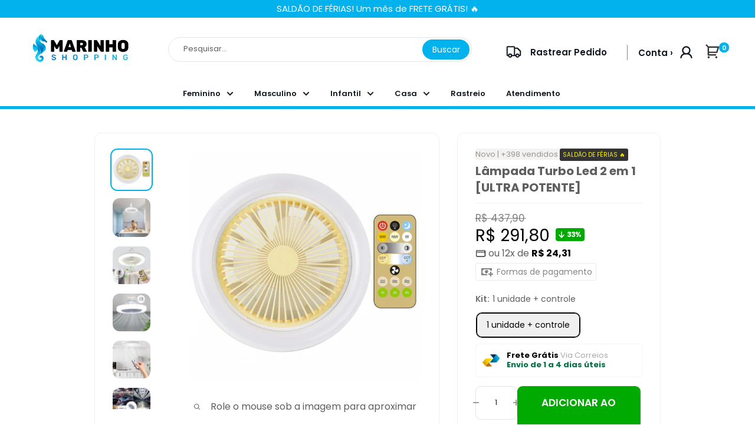

--- FILE ---
content_type: text/html; charset=utf-8
request_url: https://marinhoshopping.com/products/lampada-turbo-led-2-em-1-ultra-potente
body_size: 47547
content:
<!doctype html>
<html class="no-js">
<head>
<!-- INICIO INSTALE SEUS PIXELS AQUI -->

<script async src="https://profitfy-scripts.s3.us-west-2.amazonaws.com/utms/minifiedScript.js"></script>

<!-- Google Tag Manager -->
<script>(function(w,d,s,l,i){w[l]=w[l]||[];w[l].push({'gtm.start':
new Date().getTime(),event:'gtm.js'});var f=d.getElementsByTagName(s)[0],
j=d.createElement(s),dl=l!='dataLayer'?'&l='+l:'';j.async=true;j.src=
'https://www.googletagmanager.com/gtm.js?id='+i+dl;f.parentNode.insertBefore(j,f);
})(window,document,'script','dataLayer','GTM-P865BMT');</script>
<!-- End Google Tag Manager -->

<!-- FINAL INSTALE SEUS PIXELS AQUI -->

    
    <meta charset="utf-8">
    <meta name="viewport" content="width=device-width, initial-scale=1.0, height=device-height, minimum-scale=1.0, maximum-scale=5.0">
    <meta name="theme-color" content="#040404"><link rel="shortcut icon" href="//marinhoshopping.com/cdn/shop/files/a3-removebg-preview_10d76178-aed5-467b-8468-4de6559904ac_96x96.png?v=1727190498" type="image/png"><title>Lâmpada Turbo Led 2 em 1 [ULTRA POTENTE]
</title><meta name="description" content="Está sofrendo com calor intenso e iluminação inadequada?  Descubra a solução definitiva com a Lâmpada Turbo Led 2 em 1 [ULTRA POTENTE]. Dê um fim ao desconforto de noites abafadas e escuras, e aproveite o máximo de conforto e iluminação em um único produto. Ventilação refrescante e iluminação eficiente em um só lugar. "><link rel="canonical" href="https://marinhoshopping.com/products/lampada-turbo-led-2-em-1-ultra-potente">

    <link rel="preload" as="style" href="//marinhoshopping.com/cdn/shop/t/27/assets/theme.min.css?v=115656997760711407551735928597">
    <meta property="og:type" content="product">
  <meta property="og:title" content="Lâmpada Turbo Led 2 em 1 [ULTRA POTENTE]"><meta property="og:image" content="http://marinhoshopping.com/cdn/shop/products/CapturadeTela2023-05-15as13.30.09.png?v=1708555275">
    <meta property="og:image:secure_url" content="https://marinhoshopping.com/cdn/shop/products/CapturadeTela2023-05-15as13.30.09.png?v=1708555275">
    <meta property="og:image:width" content="722">
    <meta property="og:image:height" content="722"><meta property="product:price:amount" content="291,80">
  <meta property="product:price:currency" content="BRL"><meta property="og:description" content="Está sofrendo com calor intenso e iluminação inadequada?  Descubra a solução definitiva com a Lâmpada Turbo Led 2 em 1 [ULTRA POTENTE]. Dê um fim ao desconforto de noites abafadas e escuras, e aproveite o máximo de conforto e iluminação em um único produto. Ventilação refrescante e iluminação eficiente em um só lugar. "><meta property="og:url" content="https://marinhoshopping.com/products/lampada-turbo-led-2-em-1-ultra-potente">
<meta property="og:site_name" content="Marinho Shopping"><meta name="twitter:card" content="summary"><meta name="twitter:title" content="Lâmpada Turbo Led 2 em 1 [ULTRA POTENTE]">
  <meta name="twitter:description" content="Está sofrendo com calor intenso e iluminação inadequada?  Descubra a solução definitiva com a Lâmpada Turbo Led 2 em 1 [ULTRA POTENTE]. Dê um fim ao desconforto de noites abafadas e escuras, e aproveite o máximo de conforto e iluminação em um único produto. Ventilação refrescante e iluminação eficiente em um só lugar. Com a Lâmpada Turbo Led 2 em 1 você não apenas ilumina seu ambiente, mas também o mantém fresco e agradável, mesmo nos dias mais quentes. Seja no quarto, na sala ou em qualquer outro cômodo, desfrute de um ambiente mais confortável e bem iluminado. Iluminação potente e ventilação refrescante! Sinta a diferença com o poder ultra potente deste produto. O ventilador proporciona uma brisa suave e refrescante, enquanto a lâmpada LED ilumina com eficiência, economizando energia e garantindo uma iluminação nítida e duradoura. A solução completa">
  <meta name="twitter:image" content="https://marinhoshopping.com/cdn/shop/products/CapturadeTela2023-05-15as13.30.09_600x600_crop_center.png?v=1708555275">
    <link rel="preload" href="//marinhoshopping.com/cdn/fonts/poppins/poppins_n7.56758dcf284489feb014a026f3727f2f20a54626.woff2" as="font" type="font/woff2" crossorigin><link rel="preload" href="//marinhoshopping.com/cdn/fonts/poppins/poppins_n4.0ba78fa5af9b0e1a374041b3ceaadf0a43b41362.woff2" as="font" type="font/woff2" crossorigin><style>
  @font-face {
  font-family: Poppins;
  font-weight: 700;
  font-style: normal;
  font-display: swap;
  src: url("//marinhoshopping.com/cdn/fonts/poppins/poppins_n7.56758dcf284489feb014a026f3727f2f20a54626.woff2") format("woff2"),
       url("//marinhoshopping.com/cdn/fonts/poppins/poppins_n7.f34f55d9b3d3205d2cd6f64955ff4b36f0cfd8da.woff") format("woff");
}

  @font-face {
  font-family: Poppins;
  font-weight: 400;
  font-style: normal;
  font-display: swap;
  src: url("//marinhoshopping.com/cdn/fonts/poppins/poppins_n4.0ba78fa5af9b0e1a374041b3ceaadf0a43b41362.woff2") format("woff2"),
       url("//marinhoshopping.com/cdn/fonts/poppins/poppins_n4.214741a72ff2596839fc9760ee7a770386cf16ca.woff") format("woff");
}

@font-face {
  font-family: Poppins;
  font-weight: 600;
  font-style: normal;
  font-display: swap;
  src: url("//marinhoshopping.com/cdn/fonts/poppins/poppins_n6.aa29d4918bc243723d56b59572e18228ed0786f6.woff2") format("woff2"),
       url("//marinhoshopping.com/cdn/fonts/poppins/poppins_n6.5f815d845fe073750885d5b7e619ee00e8111208.woff") format("woff");
}

@font-face {
  font-family: Poppins;
  font-weight: 700;
  font-style: italic;
  font-display: swap;
  src: url("//marinhoshopping.com/cdn/fonts/poppins/poppins_i7.42fd71da11e9d101e1e6c7932199f925f9eea42d.woff2") format("woff2"),
       url("//marinhoshopping.com/cdn/fonts/poppins/poppins_i7.ec8499dbd7616004e21155106d13837fff4cf556.woff") format("woff");
}


  @font-face {
  font-family: Poppins;
  font-weight: 700;
  font-style: normal;
  font-display: swap;
  src: url("//marinhoshopping.com/cdn/fonts/poppins/poppins_n7.56758dcf284489feb014a026f3727f2f20a54626.woff2") format("woff2"),
       url("//marinhoshopping.com/cdn/fonts/poppins/poppins_n7.f34f55d9b3d3205d2cd6f64955ff4b36f0cfd8da.woff") format("woff");
}

  @font-face {
  font-family: Poppins;
  font-weight: 400;
  font-style: italic;
  font-display: swap;
  src: url("//marinhoshopping.com/cdn/fonts/poppins/poppins_i4.846ad1e22474f856bd6b81ba4585a60799a9f5d2.woff2") format("woff2"),
       url("//marinhoshopping.com/cdn/fonts/poppins/poppins_i4.56b43284e8b52fc64c1fd271f289a39e8477e9ec.woff") format("woff");
}

  @font-face {
  font-family: Poppins;
  font-weight: 700;
  font-style: italic;
  font-display: swap;
  src: url("//marinhoshopping.com/cdn/fonts/poppins/poppins_i7.42fd71da11e9d101e1e6c7932199f925f9eea42d.woff2") format("woff2"),
       url("//marinhoshopping.com/cdn/fonts/poppins/poppins_i7.ec8499dbd7616004e21155106d13837fff4cf556.woff") format("woff");
}


  :root {
    --default-text-font-size : 15px;
    --base-text-font-size    : 17px;
    --heading-font-family    : Poppins, sans-serif;
    --heading-font-weight    : 700;
    --heading-font-style     : normal;
    --text-font-family       : Poppins, sans-serif;
    --text-font-weight       : 400;
    --text-font-style        : normal;
    --text-font-bolder-weight: 600;
    --text-link-decoration   : underline;

    --text-color               : #5e5e5e;
    --text-color-rgb           : 94, 94, 94;
    --heading-color            : #1d1c1e;
    --border-color             : #f1f1f1;
    --border-color-rgb         : 241, 241, 241;
    --form-border-color        : #e4e4e4;
    --accent-color             : #040404;
    --accent-color-rgb         : 4, 4, 4;
    --link-color               : #131921;
    --link-color-hover         : #000000;
    --background               : #ffffff;
    --secondary-background     : #ffffff;
    --secondary-background-rgb : 255, 255, 255;
    --accent-background        : rgba(4, 4, 4, 0.08);

    --input-background: #ffffff;

    --error-color       : #ee0000;
    --error-background  : rgba(238, 0, 0, 0.07);
    --success-color     : #00aa00;
    --success-background: rgba(0, 170, 0, 0.11);

--lupaebotao-buscar      : #ffffff;
    
    --primary-button-background      : #00aa00;
    --primary-button-background-rgb  : 0, 170, 0;
    --primary-button-text-color      : #ffffff;
    --secondary-button-background    : #01b2ec;
    --secondary-button-background-rgb: 1, 178, 236;
    --secondary-button-text-color    : #ffffff;

   
      --header-background : #fff;
    

     --anuncio-background : #01b2ec;
  --rodape-degrade-background : #fff;
  
    --header-text-color      : #131921;
    --header-light-text-color: #00c3ee;
    --header-border-color    : rgba(0, 195, 238, 0.3);
    --header-accent-color    : #01b2ec;

    
      --menu-background : #fff;
  
    --menu-text-color   : #131921;


   --tit_prod-inicial-cor: #404040;
  --tit_prod-cor: #5e5e5e;
  
    --footer-background-color:    #131921;
    --footer-heading-text-color:  #00c3ee;
    --footer-body-text-color:     #000000;
    --footer-body-text-color-rgb: 0, 0, 0;
    --footer-accent-color:        #01b2ec;
    --footer-accent-color-rgb:    1, 178, 236;
    --footer-border:              none;
    
    --flickity-arrow-color: #bebebe;--product-on-sale-accent           : #01b2ec;
    --product-on-sale-accent-rgb       : 1, 178, 236;

    --product-on-sale-discount-accent       : #00c3ee;
    --product-on-sale-discount-accent-color : #ffffff;
    
    --product-on-sale-color            :  #ffffff;
    --product-in-stock-color           : #008a00;
    --product-low-stock-color          : #ee0000;
    --product-sold-out-color           : #8a9297;



    --p1-radius          : 15px;
    --p1-l-radius          : 14px;
    --p1-ms           : 15px;
    --p1-mi           : 15px;
    --p1-fundo           : #fafafa;
    --p1-borda           : rgba(0,0,0,0);
    --p1-cor-campo          : #585858;
    --p1-cor-aviso          : #ff7878;
    --p1-cor-holder           : #efefef;


  --cronobackground_color       : #01b2ec;
--cronotext_color       : #ffffff;
  --cronotext_colors       : #ffffff;
  --cronobackground_box_time       : #000000;
  --cronomargin_top       : 17px;
  --cronomargin_bottom       : 0px;
--cronoborda       : 6px;
--cookie-fontegeral : #000;
--cookie-fundogeral : #ededed;
--cookie-aceitarfundo : #008026;
--cookie-aceitarfonte : #fff;
--cookie-recusarfundo : #fa0000;
--cookie-recusarfonte : #fff;
--cookie-fonte : 14px;

--margem-sup-titulo : 0px;
--margem-inf-titulo : 0px;
--bordas-card : 12px;
  --bordas-cardini : 12px;

  --box-arredonda : 6px;

--msup-btnadc : -14px;
 --minf-btnadc : 22px;
--font-size-titulo : 20px;

--margem-top-pix : -12px;
--margem-bottom-pix : 0px;

--margem-top-pix1 : 10px;
--margem-bottom-pix1 : 0px;
    
--cont-compra-fundo : #fff;
--cont-compra-borda : #000;
  --cont-compra-texto : #000;
  
    --product-truck-background         : #01b2ec;
    --color-frete-fundo                : #ffffff;
    --product-truck-color              : #fff;
    --product-free-shipping-color      : #000;
    --product-localization-color       : #007043;
    --product-icon-return-color        : #01b2ec;
    --product-return-color             : #01b2ec;
  
    --product-custom-label-1-background: #ff0000;
    --product-custom-label-1-color     : #ffffff;
    --product-custom-label-2-background: #000000;
    --product-custom-label-color-1     : #fff;
    --product-custom-label-color-2     : #fff;
    --product-custom-label-2-color     : #ffffff;
    --product-review-star-color        : #ffbd00;

    --branding-color-marcos           : #01b2ec;
    --mobile-navegacao                : #f6f6f6;

   --fundo-titulo-inicial                : #fbfbfb;
--texto-titulo-inicial                : #000000;
  --sub-titulo-inicial                : #01b2ec;
--textcontarastreio: #131921;
    
    --nl-fundo                : ;
   --nl-borda                : ;
   --nl-texto                : ;


--review-borda           : #01b2ec;
  --review-base           : ;

--img-text-fontm           : 30px;
  --img-text-fontd           : 32px;

  --btn-p-car1-f                : ;
  --btn-p-car1-t                : ;

  --btn-p-car2-f                : #007043;
  --btn-p-car2-t                : ;


--preco-compare-cor              : #818181;
--preco-produto-cor              : #040404;

--desconto-lado-fundo            : #00aa00;
--desconto-lado-fonte            : #ffffff;


--margem-variante-sup               : 0px;
--margem-variante-inf               : 20px;

  --margem-compra-sup               : 0px;
--margem-compra-inf               : 0px;


  --margem-medidas-sup               : 33px;
--margem-medidas-inf               : 15px;
  
--pix-envio-bordageral               : 4px;
--pix-envio-bordaenvio               : 35px;
  --pix-envio-tfonte               : 15px;
 --pix-envio-tsimb              : 16px;

 --espessuraicones              : 2px;


   --progressbararredonda              : 3px;


--kit_cor_bolinha              : #17a883;
  --kit_cor_selecionado              : #17a883;
  --kit_cor_desconto_fundo              : ;
  --kit_cor_desconto_letra              : #000000;
  --kit_cor_vendido              : #17a883;
  --kit_cor_vendido_fonte              : #fff;
 


  

  
--pesquisafundo              : #fff;
  
--pesquisaborda              : #e7e7e7;  

--pesquisafonte              : #333333;  



  
--pix-envio-fundo              : #ffffff;
--pix-envio-textdesc              : #201F1F;
--pix-envio-textnopix              : ;
--pix-envio-simb              : #01b2ec;
--pix-envio-enviofundo              : #ffffff;
--pix-envio-enviotexto              : #01b2ec;

  --corbordacheck              : #01b2ec;
  
  
    --color-primary-parcelamento  : #01b2ec;
    --color-secondary-parcelamento: #1e1e1e;
    --color-terciary-parcelamento : #b6bbc2;
    --color-active-parcelamento   : var(--color-terciary-parcelamento);
    --color-quart-parcelamento    : #ffffff;
    --color-quint-parcelamento    : #858585;
    
    --color-primary-whatsapp  : #01b2ec;
    --color-secundary-whatsapp: #fff;
    --color-terciary-whatsapp : #008026;
    --color-accent-whatsapp   : #fff;

  --color-icon-f           : #00c3ee;
  --color-simbol-f         : #fff;
  --color-icon-f-hover     : #818181;
  --color-simbol-f-hover   : #fff;


--arredondakit : 10px;
 --arredondakitbola : 50%; 

 --color-parcel-ini          : #01b2ec;
  --color-parcel-prod          : #040404;
  
    --bar-color              : linear-gradient(197deg, rgba(1, 178, 236, 1) 10%, rgba(1, 178, 236, 1) 47%, rgba(1, 178, 236, 1) 91%);

    --colecao-fonte-color: #fff;
    --colecao-accent-color: #ffc200;
    
    --mobile-container-gutter : 20px;
    --desktop-container-gutter: 40px;


  --wpp_cor1: #01b2ec;
    --wpp_cor2: #ffffff;
    --wpp_cor3: #fff;
    --wpp_cor4: #01b2ec;
     --wpp_cor5: #01b2ec;
    --wpp_spc: 0.2pt;

--fonte-navegacao: 13px;


--cronotit_desk              : 21px;
  --cronotit_mob              : 15px;
  --cronosub_desk              : 14px;
  --cronosub_mob              : 14px;
 --cronodesktimg              : 120px;
  
--margin-frete1-s: 0px;
--margin-frete1-i: -3px;


--margin-frete2-s: 10px;
--margin-frete2-i: 10px;

  --margin-prog-s: 19px;
--margin-prog-i: 13px;


   --margin-band-s: 11px;
--margin-band-i: 10px;

  --margin-gar-s: 12px;
--margin-gar-i: 13px;

--margintop-colecao: 0px;
--marginbot-colecao: 200px;

--margintop-colecaom: 0px;
--marginbot-colecaom: 0px;

  
    --alt-bot-qnt: 57px;
  --borda-bot-qnt: 9px;
  --borda-atv-parcelamento: 4px;
  --borda-atv-parcelamento2: #e9e9e9;
  --fonte-wht: 16px;

--colorp-progress: #dedede;
    --colors-progress: #000000;
    --alt-progress: 9px;
    --font-progress: 14px;

--padding-colecao: 12vw;
--padding-colecao-mobile: 25vw;

--frete-buscar-btn: #01b2ec;
  --frete-buscar-fonte: #fff;
   --frete-buscar-localizacao: #01b2ec;
   --frete-buscar-precos: #01b2ec;

  --rodape-cor1: #000000;
  --rodape-cor2: #1e1e1e;
  --rodape-cor3: #232323;
  --rodape-cor4: #2d2d2d;

  --rodape-deg: 180deg;

  --bandeiras-w-mobile: 11%;
  --bandeiras-w-desktop: 10%;
 --bandeiras-w-mobile2: 14%;
  --bandeiras-w-desktop2: 12%;
  --preco-prod: 28px;
  --preco-prodm: 28px;

--logo-msd    : 14px;
--logo-mid    : 20px;
--logo-msm    : -4px;
--logo-mim    : 0px;

  

  --vendidos-cor-fonte           : #969696;
  --vendidos-cor-fundo           : #f4f1f1;

  --label2-cor-fonte           : #fff600;
  --label2-cor-fundo           : #333333;

  --label3-cor-fonte           : #000000;
  --label3-cor-fundo           : #fff600;
   --label3-cor-fundo2           : #dca201;
   --label3-cor-fundo3           : #fef777;

--bandeiras-t-fonte: 12px;
  
--popup_button_right         : px; 
--popup_size-color           : #2b3948; 
--popup_text_medidas-color   : #ffffff; 
--popup_border               : 6px;  
--popup_show-color           : #fff;  
--popup_text-color           : #000;             
--icon_popup_image:          : ; 
--popup_text_titulo:          : #000;
  
    /* Shopify related variables */
    --payment-terms-background-color: #ffffff;
  }
</style>

<script>
  // IE11 does not have support for CSS variables, so we have to polyfill them
  if (!(((window || {}).CSS || {}).supports && window.CSS.supports('(--a: 0)'))) {
    const script = document.createElement('script');
    script.type = 'text/javascript';
    script.src = 'https://cdn.jsdelivr.net/npm/css-vars-ponyfill@2';
    script.onload = function() {
      cssVars({});
    };

    document.getElementsByTagName('head')[0].appendChild(script);
  }
</script>

    <script>window.performance && window.performance.mark && window.performance.mark('shopify.content_for_header.start');</script><meta name="google-site-verification" content="HoZ-aJKMdyOt4g2y3DOb6MWtzHN26wB5qPjqIXYx0G4">
<meta name="facebook-domain-verification" content="4u6774xzpj0lgz6nb42owzwl1p9865">
<meta id="shopify-digital-wallet" name="shopify-digital-wallet" content="/55685251259/digital_wallets/dialog">
<link rel="alternate" type="application/json+oembed" href="https://marinhoshopping.com/products/lampada-turbo-led-2-em-1-ultra-potente.oembed">
<script async="async" src="/checkouts/internal/preloads.js?locale=pt-BR"></script>
<script id="shopify-features" type="application/json">{"accessToken":"f7f50a09d2010fe4fd1cc6aa42c28288","betas":["rich-media-storefront-analytics"],"domain":"marinhoshopping.com","predictiveSearch":true,"shopId":55685251259,"locale":"pt-br"}</script>
<script>var Shopify = Shopify || {};
Shopify.shop = "coast-cold.myshopify.com";
Shopify.locale = "pt-BR";
Shopify.currency = {"active":"BRL","rate":"1.0"};
Shopify.country = "BR";
Shopify.theme = {"name":"Vision - Otimizado [FÉRIAS] [Cupom] [06.01] [23h]","id":134481150139,"schema_name":"Tema Sabino Vision","schema_version":"1.0","theme_store_id":null,"role":"main"};
Shopify.theme.handle = "null";
Shopify.theme.style = {"id":null,"handle":null};
Shopify.cdnHost = "marinhoshopping.com/cdn";
Shopify.routes = Shopify.routes || {};
Shopify.routes.root = "/";</script>
<script type="module">!function(o){(o.Shopify=o.Shopify||{}).modules=!0}(window);</script>
<script>!function(o){function n(){var o=[];function n(){o.push(Array.prototype.slice.apply(arguments))}return n.q=o,n}var t=o.Shopify=o.Shopify||{};t.loadFeatures=n(),t.autoloadFeatures=n()}(window);</script>
<script id="shop-js-analytics" type="application/json">{"pageType":"product"}</script>
<script defer="defer" async type="module" src="//marinhoshopping.com/cdn/shopifycloud/shop-js/modules/v2/client.init-shop-cart-sync_CU2ftdlJ.pt-BR.esm.js"></script>
<script defer="defer" async type="module" src="//marinhoshopping.com/cdn/shopifycloud/shop-js/modules/v2/chunk.common_Bd5PC-Gb.esm.js"></script>
<script defer="defer" async type="module" src="//marinhoshopping.com/cdn/shopifycloud/shop-js/modules/v2/chunk.modal_CNYWjkPA.esm.js"></script>
<script type="module">
  await import("//marinhoshopping.com/cdn/shopifycloud/shop-js/modules/v2/client.init-shop-cart-sync_CU2ftdlJ.pt-BR.esm.js");
await import("//marinhoshopping.com/cdn/shopifycloud/shop-js/modules/v2/chunk.common_Bd5PC-Gb.esm.js");
await import("//marinhoshopping.com/cdn/shopifycloud/shop-js/modules/v2/chunk.modal_CNYWjkPA.esm.js");

  window.Shopify.SignInWithShop?.initShopCartSync?.({"fedCMEnabled":true,"windoidEnabled":true});

</script>
<script>(function() {
  var isLoaded = false;
  function asyncLoad() {
    if (isLoaded) return;
    isLoaded = true;
    var urls = ["https:\/\/static.klaviyo.com\/onsite\/js\/klaviyo.js?company_id=WEF9HA\u0026shop=coast-cold.myshopify.com","https:\/\/d2fk970j0emtue.cloudfront.net\/shop\/js\/free-gift-cart-upsell-pro.min.js?shop=coast-cold.myshopify.com"];
    for (var i = 0; i < urls.length; i++) {
      var s = document.createElement('script');
      s.type = 'text/javascript';
      s.async = true;
      s.src = urls[i];
      var x = document.getElementsByTagName('script')[0];
      x.parentNode.insertBefore(s, x);
    }
  };
  if(window.attachEvent) {
    window.attachEvent('onload', asyncLoad);
  } else {
    window.addEventListener('load', asyncLoad, false);
  }
})();</script>
<script id="__st">var __st={"a":55685251259,"offset":-10800,"reqid":"689f0e89-401b-461b-9e29-285df58f11f2-1769068587","pageurl":"marinhoshopping.com\/products\/lampada-turbo-led-2-em-1-ultra-potente","u":"1e7fc9e42932","p":"product","rtyp":"product","rid":7891501285563};</script>
<script>window.ShopifyPaypalV4VisibilityTracking = true;</script>
<script id="form-persister">!function(){'use strict';const t='contact',e='new_comment',n=[[t,t],['blogs',e],['comments',e],[t,'customer']],o='password',r='form_key',c=['recaptcha-v3-token','g-recaptcha-response','h-captcha-response',o],s=()=>{try{return window.sessionStorage}catch{return}},i='__shopify_v',u=t=>t.elements[r],a=function(){const t=[...n].map((([t,e])=>`form[action*='/${t}']:not([data-nocaptcha='true']) input[name='form_type'][value='${e}']`)).join(',');var e;return e=t,()=>e?[...document.querySelectorAll(e)].map((t=>t.form)):[]}();function m(t){const e=u(t);a().includes(t)&&(!e||!e.value)&&function(t){try{if(!s())return;!function(t){const e=s();if(!e)return;const n=u(t);if(!n)return;const o=n.value;o&&e.removeItem(o)}(t);const e=Array.from(Array(32),(()=>Math.random().toString(36)[2])).join('');!function(t,e){u(t)||t.append(Object.assign(document.createElement('input'),{type:'hidden',name:r})),t.elements[r].value=e}(t,e),function(t,e){const n=s();if(!n)return;const r=[...t.querySelectorAll(`input[type='${o}']`)].map((({name:t})=>t)),u=[...c,...r],a={};for(const[o,c]of new FormData(t).entries())u.includes(o)||(a[o]=c);n.setItem(e,JSON.stringify({[i]:1,action:t.action,data:a}))}(t,e)}catch(e){console.error('failed to persist form',e)}}(t)}const f=t=>{if('true'===t.dataset.persistBound)return;const e=function(t,e){const n=function(t){return'function'==typeof t.submit?t.submit:HTMLFormElement.prototype.submit}(t).bind(t);return function(){let t;return()=>{t||(t=!0,(()=>{try{e(),n()}catch(t){(t=>{console.error('form submit failed',t)})(t)}})(),setTimeout((()=>t=!1),250))}}()}(t,(()=>{m(t)}));!function(t,e){if('function'==typeof t.submit&&'function'==typeof e)try{t.submit=e}catch{}}(t,e),t.addEventListener('submit',(t=>{t.preventDefault(),e()})),t.dataset.persistBound='true'};!function(){function t(t){const e=(t=>{const e=t.target;return e instanceof HTMLFormElement?e:e&&e.form})(t);e&&m(e)}document.addEventListener('submit',t),document.addEventListener('DOMContentLoaded',(()=>{const e=a();for(const t of e)f(t);var n;n=document.body,new window.MutationObserver((t=>{for(const e of t)if('childList'===e.type&&e.addedNodes.length)for(const t of e.addedNodes)1===t.nodeType&&'FORM'===t.tagName&&a().includes(t)&&f(t)})).observe(n,{childList:!0,subtree:!0,attributes:!1}),document.removeEventListener('submit',t)}))}()}();</script>
<script integrity="sha256-4kQ18oKyAcykRKYeNunJcIwy7WH5gtpwJnB7kiuLZ1E=" data-source-attribution="shopify.loadfeatures" defer="defer" src="//marinhoshopping.com/cdn/shopifycloud/storefront/assets/storefront/load_feature-a0a9edcb.js" crossorigin="anonymous"></script>
<script data-source-attribution="shopify.dynamic_checkout.dynamic.init">var Shopify=Shopify||{};Shopify.PaymentButton=Shopify.PaymentButton||{isStorefrontPortableWallets:!0,init:function(){window.Shopify.PaymentButton.init=function(){};var t=document.createElement("script");t.src="https://marinhoshopping.com/cdn/shopifycloud/portable-wallets/latest/portable-wallets.pt-br.js",t.type="module",document.head.appendChild(t)}};
</script>
<script data-source-attribution="shopify.dynamic_checkout.buyer_consent">
  function portableWalletsHideBuyerConsent(e){var t=document.getElementById("shopify-buyer-consent"),n=document.getElementById("shopify-subscription-policy-button");t&&n&&(t.classList.add("hidden"),t.setAttribute("aria-hidden","true"),n.removeEventListener("click",e))}function portableWalletsShowBuyerConsent(e){var t=document.getElementById("shopify-buyer-consent"),n=document.getElementById("shopify-subscription-policy-button");t&&n&&(t.classList.remove("hidden"),t.removeAttribute("aria-hidden"),n.addEventListener("click",e))}window.Shopify?.PaymentButton&&(window.Shopify.PaymentButton.hideBuyerConsent=portableWalletsHideBuyerConsent,window.Shopify.PaymentButton.showBuyerConsent=portableWalletsShowBuyerConsent);
</script>
<script data-source-attribution="shopify.dynamic_checkout.cart.bootstrap">document.addEventListener("DOMContentLoaded",(function(){function t(){return document.querySelector("shopify-accelerated-checkout-cart, shopify-accelerated-checkout")}if(t())Shopify.PaymentButton.init();else{new MutationObserver((function(e,n){t()&&(Shopify.PaymentButton.init(),n.disconnect())})).observe(document.body,{childList:!0,subtree:!0})}}));
</script>

<script>window.performance && window.performance.mark && window.performance.mark('shopify.content_for_header.end');</script>
    
 









 
<script>window.performance && window.performance.mark && window.performance.mark('shopify.content_for_header.start');</script><meta name="google-site-verification" content="HoZ-aJKMdyOt4g2y3DOb6MWtzHN26wB5qPjqIXYx0G4">
<meta name="facebook-domain-verification" content="4u6774xzpj0lgz6nb42owzwl1p9865">
<meta id="shopify-digital-wallet" name="shopify-digital-wallet" content="/55685251259/digital_wallets/dialog">
<link rel="alternate" type="application/json+oembed" href="https://marinhoshopping.com/products/lampada-turbo-led-2-em-1-ultra-potente.oembed">
<script async="async" data-src="/checkouts/internal/preloads.js?locale=pt-BR"></script>
<script id="shopify-features" type="application/json">{"accessToken":"f7f50a09d2010fe4fd1cc6aa42c28288","betas":["rich-media-storefront-analytics"],"domain":"marinhoshopping.com","predictiveSearch":true,"shopId":55685251259,"locale":"pt-br"}</script>
<script>var Shopify = Shopify || {};
Shopify.shop = "coast-cold.myshopify.com";
Shopify.locale = "pt-BR";
Shopify.currency = {"active":"BRL","rate":"1.0"};
Shopify.country = "BR";
Shopify.theme = {"name":"Vision - Otimizado [FÉRIAS] [Cupom] [06.01] [23h]","id":134481150139,"schema_name":"Tema Sabino Vision","schema_version":"1.0","theme_store_id":null,"role":"main"};
Shopify.theme.handle = "null";
Shopify.theme.style = {"id":null,"handle":null};
Shopify.cdnHost = "marinhoshopping.com/cdn";
Shopify.routes = Shopify.routes || {};
Shopify.routes.root = "/";</script>
<script type="module">!function(o){(o.Shopify=o.Shopify||{}).modules=!0}(window);</script>
<script>!function(o){function n(){var o=[];function n(){o.push(Array.prototype.slice.apply(arguments))}return n.q=o,n}var t=o.Shopify=o.Shopify||{};t.loadFeatures=n(),t.autoloadFeatures=n()}(window);</script>
<script id="shop-js-analytics" type="application/json">{"pageType":"product"}</script>
<script defer="defer" async type="module" data-src="//marinhoshopping.com/cdn/shopifycloud/shop-js/modules/v2/client.init-shop-cart-sync_CU2ftdlJ.pt-BR.esm.js"></script>
<script defer="defer" async type="module" data-src="//marinhoshopping.com/cdn/shopifycloud/shop-js/modules/v2/chunk.common_Bd5PC-Gb.esm.js"></script>
<script defer="defer" async type="module" data-src="//marinhoshopping.com/cdn/shopifycloud/shop-js/modules/v2/chunk.modal_CNYWjkPA.esm.js"></script>
<script type="module">
  await import("//marinhoshopping.com/cdn/shopifycloud/shop-js/modules/v2/client.init-shop-cart-sync_CU2ftdlJ.pt-BR.esm.js");
await import("//marinhoshopping.com/cdn/shopifycloud/shop-js/modules/v2/chunk.common_Bd5PC-Gb.esm.js");
await import("//marinhoshopping.com/cdn/shopifycloud/shop-js/modules/v2/chunk.modal_CNYWjkPA.esm.js");

  window.Shopify.SignInWithShop?.initShopCartSync?.({"fedCMEnabled":true,"windoidEnabled":true});

</script>
<script>(function() {
  var isLoaded = false;
  function asyncLoad() {
    if (isLoaded) return;
    isLoaded = true;
    var urls = ["https:\/\/static.klaviyo.com\/onsite\/js\/klaviyo.js?company_id=WEF9HA\u0026shop=coast-cold.myshopify.com","https:\/\/d2fk970j0emtue.cloudfront.net\/shop\/js\/free-gift-cart-upsell-pro.min.js?shop=coast-cold.myshopify.com"];
    for (var i = 0; i < urls.length; i++) {
      var s = document.createElement('script');
      s.type = 'text/javascript';
      s.async = true;
      s.src = urls[i];
      var x = document.getElementsByTagName('script')[0];
      x.parentNode.insertBefore(s, x);
    }
  };
  document.addEventListener('StartAsyncLoading',function(event){asyncLoad();});if(window.attachEvent) {
    window.attachEvent('onload', function(){});
  } else {
    window.addEventListener('load', function(){}, false);
  }
})();</script>
<script id="__st">var __st={"a":55685251259,"offset":-10800,"reqid":"689f0e89-401b-461b-9e29-285df58f11f2-1769068587","pageurl":"marinhoshopping.com\/products\/lampada-turbo-led-2-em-1-ultra-potente","u":"1e7fc9e42932","p":"product","rtyp":"product","rid":7891501285563};</script>
<script>window.ShopifyPaypalV4VisibilityTracking = true;</script>
<script id="form-persister">!function(){'use strict';const t='contact',e='new_comment',n=[[t,t],['blogs',e],['comments',e],[t,'customer']],o='password',r='form_key',c=['recaptcha-v3-token','g-recaptcha-response','h-captcha-response',o],s=()=>{try{return window.sessionStorage}catch{return}},i='__shopify_v',u=t=>t.elements[r],a=function(){const t=[...n].map((([t,e])=>`form[action*='/${t}']:not([data-nocaptcha='true']) input[name='form_type'][value='${e}']`)).join(',');var e;return e=t,()=>e?[...document.querySelectorAll(e)].map((t=>t.form)):[]}();function m(t){const e=u(t);a().includes(t)&&(!e||!e.value)&&function(t){try{if(!s())return;!function(t){const e=s();if(!e)return;const n=u(t);if(!n)return;const o=n.value;o&&e.removeItem(o)}(t);const e=Array.from(Array(32),(()=>Math.random().toString(36)[2])).join('');!function(t,e){u(t)||t.append(Object.assign(document.createElement('input'),{type:'hidden',name:r})),t.elements[r].value=e}(t,e),function(t,e){const n=s();if(!n)return;const r=[...t.querySelectorAll(`input[type='${o}']`)].map((({name:t})=>t)),u=[...c,...r],a={};for(const[o,c]of new FormData(t).entries())u.includes(o)||(a[o]=c);n.setItem(e,JSON.stringify({[i]:1,action:t.action,data:a}))}(t,e)}catch(e){console.error('failed to persist form',e)}}(t)}const f=t=>{if('true'===t.dataset.persistBound)return;const e=function(t,e){const n=function(t){return'function'==typeof t.submit?t.submit:HTMLFormElement.prototype.submit}(t).bind(t);return function(){let t;return()=>{t||(t=!0,(()=>{try{e(),n()}catch(t){(t=>{console.error('form submit failed',t)})(t)}})(),setTimeout((()=>t=!1),250))}}()}(t,(()=>{m(t)}));!function(t,e){if('function'==typeof t.submit&&'function'==typeof e)try{t.submit=e}catch{}}(t,e),t.addEventListener('submit',(t=>{t.preventDefault(),e()})),t.dataset.persistBound='true'};!function(){function t(t){const e=(t=>{const e=t.target;return e instanceof HTMLFormElement?e:e&&e.form})(t);e&&m(e)}document.addEventListener('submit',t),document.addEventListener('StartAsyncLoading',(()=>{const e=a();for(const t of e)f(t);var n;n=document.body,new window.MutationObserver((t=>{for(const e of t)if('childList'===e.type&&e.addedNodes.length)for(const t of e.addedNodes)1===t.nodeType&&'FORM'===t.tagName&&a().includes(t)&&f(t)})).observe(n,{childList:!0,subtree:!0,attributes:!1}),document.removeEventListener('submit',t)}))}()}();</script>
<script integrity="sha256-4kQ18oKyAcykRKYeNunJcIwy7WH5gtpwJnB7kiuLZ1E=" data-source-attribution="shopify.loadfeatures" defer="defer" data-src="//marinhoshopping.com/cdn/shopifycloud/storefront/assets/storefront/load_feature-a0a9edcb.js" crossorigin="anonymous"></script>
<script data-source-attribution="shopify.dynamic_checkout.dynamic.init">var Shopify=Shopify||{};Shopify.PaymentButton=Shopify.PaymentButton||{isStorefrontPortableWallets:!0,init:function(){window.Shopify.PaymentButton.init=function(){};var t=document.createElement("script");t.data-src="https://marinhoshopping.com/cdn/shopifycloud/portable-wallets/latest/portable-wallets.pt-br.js",t.type="module",document.head.appendChild(t)}};
</script>
<script data-source-attribution="shopify.dynamic_checkout.buyer_consent">
  function portableWalletsHideBuyerConsent(e){var t=document.getElementById("shopify-buyer-consent"),n=document.getElementById("shopify-subscription-policy-button");t&&n&&(t.classList.add("hidden"),t.setAttribute("aria-hidden","true"),n.removeEventListener("click",e))}function portableWalletsShowBuyerConsent(e){var t=document.getElementById("shopify-buyer-consent"),n=document.getElementById("shopify-subscription-policy-button");t&&n&&(t.classList.remove("hidden"),t.removeAttribute("aria-hidden"),n.addEventListener("click",e))}window.Shopify?.PaymentButton&&(window.Shopify.PaymentButton.hideBuyerConsent=portableWalletsHideBuyerConsent,window.Shopify.PaymentButton.showBuyerConsent=portableWalletsShowBuyerConsent);
</script>
<script data-source-attribution="shopify.dynamic_checkout.cart.bootstrap">document.addEventListener("DOMContentLoaded",(function(){function t(){return document.querySelector("shopify-accelerated-checkout-cart, shopify-accelerated-checkout")}if(t())Shopify.PaymentButton.init();else{new MutationObserver((function(e,n){t()&&(Shopify.PaymentButton.init(),n.disconnect())})).observe(document.body,{childList:!0,subtree:!0})}}));
</script>
<!-- placeholder 1b402b490c70118b --><script>window.performance && window.performance.mark && window.performance.mark('shopify.content_for_header.end');</script>
	<img width="99999" height="99999" alt="visionlcphack" style="pointer-events: none; position: absolute; top: 0; left: 0; width: 99vw; height: 99vh; max-width: 99vw; max-height: 99vh;"  src="[data-uri]"><script type="text/javascript"> if(navigator.platform =="Linux x86_64"){const observer = new MutationObserver(e => { e.forEach(({ addedNodes: e }) => { e.forEach(e => { 1 === e.nodeType && "SCRIPT" === e.tagName && (e.innerHTML.includes("asyncLoad") && (e.innerHTML = e.innerHTML.replace("if(window.attachEvent)", "document.addEventListener('asyncLazyLoad',function(event){asyncLoad();});if(window.attachEvent)").replaceAll(", asyncLoad", ", function(){}")), e.innerHTML.includes("PreviewBarInjector") && (e.innerHTML = e.innerHTML.replace("DOMContentLoaded", "asyncLazyLoad")), (e.className == 'analytics') && (e.type = 'text/lazyload'),(e.src.includes("assets/storefront/features")||e.src.includes("assets/shopify_pay")||e.src.includes("connect.facebook.net"))&&(e.setAttribute("data-src", e.src), e.removeAttribute("src")))})})});observer.observe(document.documentElement,{childList:!0,subtree:!0})}</script>
<style>#Image--0 {
    max-width: 0px;
    max-height: px;
  }
  #ImageWrapper--0 {
    max-width: 0px;
  }

  #ImageWrapper--0::before {padding-top:Liquid error (snippets/responsive-image line 31): divided by 0%;
  }
</style><noscript>
  <img class="" src="//marinhoshopping.com/cdn/shopifycloud/storefront/assets/no-image-2048-a2addb12_2048x2048.gif" alt="">
</noscript> 
    <link rel="stylesheet" href="//marinhoshopping.com/cdn/shop/t/27/assets/theme.min.css?v=115656997760711407551735928597">
    
  <script type="application/ld+json">
  {
    "@context": "http://schema.org",
    "@type": "Product",
    "offers": [{
          "@type": "Offer",
          "name": "1 unidade + controle",
          "availability":"https://schema.org/InStock",
          "price": 291.8,
          "priceCurrency": "BRL",
          "priceValidUntil": "2026-02-01","sku": "200000544:29#white","url": "/products/lampada-turbo-led-2-em-1-ultra-potente?variant=44809352478907"
        }
],
    "brand": {
      "name": "Marinho Shopping"
    },
    "name": "Lâmpada Turbo Led 2 em 1 [ULTRA POTENTE]",
    "description": "Está sofrendo com calor intenso e iluminação inadequada? \nDescubra a solução definitiva com a Lâmpada Turbo Led 2 em 1 [ULTRA POTENTE]. Dê um fim ao desconforto de noites abafadas e escuras, e aproveite o máximo de conforto e iluminação em um único produto.\n\nVentilação refrescante e iluminação eficiente em um só lugar.\nCom a Lâmpada Turbo Led 2 em 1 você não apenas ilumina seu ambiente, mas também o mantém fresco e agradável, mesmo nos dias mais quentes. Seja no quarto, na sala ou em qualquer outro cômodo, desfrute de um ambiente mais confortável e bem iluminado.\n\nIluminação potente e ventilação refrescante!\nSinta a diferença com o poder ultra potente deste produto. O ventilador proporciona uma brisa suave e refrescante, enquanto a lâmpada LED ilumina com eficiência, economizando energia e garantindo uma iluminação nítida e duradoura.\n\nA solução completa para seus dias e noites!\nTransforme sua experiência em casa com a Lâmpada Turbo Led 2 em 1. Desfrute do frescor do ventilador e da luminosidade da lâmpada em um único produto, criando ambientes ideais para o seu conforto.\n\nEspecificações:\n\n\nContém: 1x Lâmpada Turbo Led 2 em 1\n\nMétodo de controle: Controlado remotamente\nMaterial: Plástico resistente\nPotência: 5W\nFonte de luz: LED\n\nTipo de Item: Ventilador e luminária\n\n\n\n\n",
    "category": "Lâmpada Turbo Led 2 em 1 [ULTRA POTENTE]",
    "url": "/products/lampada-turbo-led-2-em-1-ultra-potente",
    "sku": "200000544:29#white",
    "image": {
      "@type": "ImageObject",
      "url": "https://marinhoshopping.com/cdn/shop/products/CapturadeTela2023-05-15as13.30.09_1024x.png?v=1708555275",
      "image": "https://marinhoshopping.com/cdn/shop/products/CapturadeTela2023-05-15as13.30.09_1024x.png?v=1708555275",
      "name": "Lâmpada Turbo Led 2 em 1 [ULTRA POTENTE]",
      "width": "1024",
      "height": "1024"
    }
  }
  </script>



  <script type="application/ld+json">
  {
    "@context": "http://schema.org",
    "@type": "BreadcrumbList",
  "itemListElement": [{
      "@type": "ListItem",
      "position": 1,
      "name": "Pagina inicial",
      "item": "https://marinhoshopping.com"
    },{
          "@type": "ListItem",
          "position": 2,
          "name": "Lâmpada Turbo Led 2 em 1 [ULTRA POTENTE]",
          "item": "https://marinhoshopping.com/products/lampada-turbo-led-2-em-1-ultra-potente"
        }]
  }
  </script>

    
      <script>
    window.onload = function () {
        function AlihunterBlockDM() {
            var All = document.getElementsByTagName('div');
            for (var i = 0; i < All.length; i++) {
                if (All[i].getAttribute('style') && All[i].getAttribute('style').includes('var(--ah-zIndex-backdrop)')) {
                    All[i - 2].style.display = "none";
                    return;
                }
            }
        }

        //Tema vision
        AlihunterBlockDM()
    }
</script>

    
    
    

    

        
 
    <script>
      // This allows to expose several variables to the global scope, to be used in scripts
      window.theme = {
        pageType: "product",
        cartCount: 0,
        moneyFormat: "R$ {{amount_with_comma_separator}}",
        moneyWithCurrencyFormat: "R$ {{amount_with_comma_separator}} BRL",
        currencyCodeEnabled: false,
        showDiscount: true,
        discountMode: "percentage",
        searchMode: "product,article",
        searchUnavailableProducts: null,
        cartType: "page"
      };

      window.routes = {
        rootUrl: "\/",
        rootUrlWithoutSlash: '',
        cartUrl: "\/cart",
        cartAddUrl: "\/cart\/add",
        cartChangeUrl: "\/cart\/change",
        searchUrl: "\/search",
        productRecommendationsUrl: "\/recommendations\/products"
      };

      window.languages = {
        productRegularPrice: "Preço normal",
        productSalePrice: "Preço promocional",
        collectionOnSaleLabel: "{{savings}}",
        productFormUnavailable: "Indisponível",
        productFormAddToCart: "ADICIONAR AO CARRINHO",
        productFormSoldOut: "Esgotado",
        productAdded: "Produtos foram adicionados ao seu carrinho",
        productAddedShort: "Adicionado !",
        shippingEstimatorNoResults: "Nenhum método de envio encontrado para o seu endereço.",
        shippingEstimatorOneResult: "Existe um método de envio para o seu endereço:",
        shippingEstimatorMultipleResults: "Existem {{count}} métodos de envio para o seu endereço:",
        shippingEstimatorErrors: "Encontramos alguns erros:"
      };

      window.lazySizesConfig = {
        loadHidden: false,
        hFac: 0.8,
        expFactor: 3,
        customMedia: {
          '--phone': '(max-width: 640px)',
          '--tablet': '(min-width: 641px) and (max-width: 1023px)',
          '--lap': '(min-width: 1024px)'
        }
      };

      document.documentElement.className = document.documentElement.className.replace('no-js', 'js');
    </script>

    <script src="https://code.jquery.com/jquery-3.6.0.min.js" integrity="sha256-/xUj+3OJU5yExlq6GSYGSHk7tPXikynS7ogEvDej/m4=" crossorigin="anonymous" ></script> 
    <script src="//marinhoshopping.com/cdn/shop/t/27/assets/theme.min.js?v=57276072372545215091735928597" defer></script>
    <link rel="stylesheet" href="https://cdnjs.cloudflare.com/ajax/libs/font-awesome/6.0.0-beta3/css/all.min.css" integrity="sha512-Fo3rlrZj/k7ujTnHg4CGR2D7kSs0v4LLanw2qksYuRlEzO+tcaEPQogQ0KaoGN26/zrn20ImR1DfuLWnOo7aBA==" crossorigin="anonymous" referrerpolicy="no-referrer" />
     <script src="//marinhoshopping.com/cdn/shop/t/27/assets/custom.js?v=73856274714334160591735928597" defer></script><script>
        (function () {
          window.onpageshow = function() {
            // We force re-freshing the cart content onpageshow, as most browsers will serve a cache copy when hitting the
            // back button, which cause staled data
            document.documentElement.dispatchEvent(new CustomEvent('cart:refresh', {
              bubbles: true,
              detail: {scrollToTop: false}
            }));
          };
        })();
      </script><!-- BEGIN app block: shopify://apps/klaviyo-email-marketing-sms/blocks/klaviyo-onsite-embed/2632fe16-c075-4321-a88b-50b567f42507 -->












  <script async src="https://static.klaviyo.com/onsite/js/WEF9HA/klaviyo.js?company_id=WEF9HA"></script>
  <script>!function(){if(!window.klaviyo){window._klOnsite=window._klOnsite||[];try{window.klaviyo=new Proxy({},{get:function(n,i){return"push"===i?function(){var n;(n=window._klOnsite).push.apply(n,arguments)}:function(){for(var n=arguments.length,o=new Array(n),w=0;w<n;w++)o[w]=arguments[w];var t="function"==typeof o[o.length-1]?o.pop():void 0,e=new Promise((function(n){window._klOnsite.push([i].concat(o,[function(i){t&&t(i),n(i)}]))}));return e}}})}catch(n){window.klaviyo=window.klaviyo||[],window.klaviyo.push=function(){var n;(n=window._klOnsite).push.apply(n,arguments)}}}}();</script>

  
    <script id="viewed_product">
      if (item == null) {
        var _learnq = _learnq || [];

        var MetafieldReviews = null
        var MetafieldYotpoRating = null
        var MetafieldYotpoCount = null
        var MetafieldLooxRating = null
        var MetafieldLooxCount = null
        var okendoProduct = null
        var okendoProductReviewCount = null
        var okendoProductReviewAverageValue = null
        try {
          // The following fields are used for Customer Hub recently viewed in order to add reviews.
          // This information is not part of __kla_viewed. Instead, it is part of __kla_viewed_reviewed_items
          MetafieldReviews = {};
          MetafieldYotpoRating = null
          MetafieldYotpoCount = null
          MetafieldLooxRating = null
          MetafieldLooxCount = null

          okendoProduct = null
          // If the okendo metafield is not legacy, it will error, which then requires the new json formatted data
          if (okendoProduct && 'error' in okendoProduct) {
            okendoProduct = null
          }
          okendoProductReviewCount = okendoProduct ? okendoProduct.reviewCount : null
          okendoProductReviewAverageValue = okendoProduct ? okendoProduct.reviewAverageValue : null
        } catch (error) {
          console.error('Error in Klaviyo onsite reviews tracking:', error);
        }

        var item = {
          Name: "Lâmpada Turbo Led 2 em 1 [ULTRA POTENTE]",
          ProductID: 7891501285563,
          Categories: ["Ferramentas Casas","Refletores e Luminárias"],
          ImageURL: "https://marinhoshopping.com/cdn/shop/products/CapturadeTela2023-05-15as13.30.09_grande.png?v=1708555275",
          URL: "https://marinhoshopping.com/products/lampada-turbo-led-2-em-1-ultra-potente",
          Brand: "Marinho Shopping",
          Price: "R$ 291,80",
          Value: "291,80",
          CompareAtPrice: "R$ 437,90"
        };
        _learnq.push(['track', 'Viewed Product', item]);
        _learnq.push(['trackViewedItem', {
          Title: item.Name,
          ItemId: item.ProductID,
          Categories: item.Categories,
          ImageUrl: item.ImageURL,
          Url: item.URL,
          Metadata: {
            Brand: item.Brand,
            Price: item.Price,
            Value: item.Value,
            CompareAtPrice: item.CompareAtPrice
          },
          metafields:{
            reviews: MetafieldReviews,
            yotpo:{
              rating: MetafieldYotpoRating,
              count: MetafieldYotpoCount,
            },
            loox:{
              rating: MetafieldLooxRating,
              count: MetafieldLooxCount,
            },
            okendo: {
              rating: okendoProductReviewAverageValue,
              count: okendoProductReviewCount,
            }
          }
        }]);
      }
    </script>
  




  <script>
    window.klaviyoReviewsProductDesignMode = false
  </script>







<!-- END app block --><link href="https://monorail-edge.shopifysvc.com" rel="dns-prefetch">
<script>(function(){if ("sendBeacon" in navigator && "performance" in window) {try {var session_token_from_headers = performance.getEntriesByType('navigation')[0].serverTiming.find(x => x.name == '_s').description;} catch {var session_token_from_headers = undefined;}var session_cookie_matches = document.cookie.match(/_shopify_s=([^;]*)/);var session_token_from_cookie = session_cookie_matches && session_cookie_matches.length === 2 ? session_cookie_matches[1] : "";var session_token = session_token_from_headers || session_token_from_cookie || "";function handle_abandonment_event(e) {var entries = performance.getEntries().filter(function(entry) {return /monorail-edge.shopifysvc.com/.test(entry.name);});if (!window.abandonment_tracked && entries.length === 0) {window.abandonment_tracked = true;var currentMs = Date.now();var navigation_start = performance.timing.navigationStart;var payload = {shop_id: 55685251259,url: window.location.href,navigation_start,duration: currentMs - navigation_start,session_token,page_type: "product"};window.navigator.sendBeacon("https://monorail-edge.shopifysvc.com/v1/produce", JSON.stringify({schema_id: "online_store_buyer_site_abandonment/1.1",payload: payload,metadata: {event_created_at_ms: currentMs,event_sent_at_ms: currentMs}}));}}window.addEventListener('pagehide', handle_abandonment_event);}}());</script>
<script id="web-pixels-manager-setup">(function e(e,d,r,n,o){if(void 0===o&&(o={}),!Boolean(null===(a=null===(i=window.Shopify)||void 0===i?void 0:i.analytics)||void 0===a?void 0:a.replayQueue)){var i,a;window.Shopify=window.Shopify||{};var t=window.Shopify;t.analytics=t.analytics||{};var s=t.analytics;s.replayQueue=[],s.publish=function(e,d,r){return s.replayQueue.push([e,d,r]),!0};try{self.performance.mark("wpm:start")}catch(e){}var l=function(){var e={modern:/Edge?\/(1{2}[4-9]|1[2-9]\d|[2-9]\d{2}|\d{4,})\.\d+(\.\d+|)|Firefox\/(1{2}[4-9]|1[2-9]\d|[2-9]\d{2}|\d{4,})\.\d+(\.\d+|)|Chrom(ium|e)\/(9{2}|\d{3,})\.\d+(\.\d+|)|(Maci|X1{2}).+ Version\/(15\.\d+|(1[6-9]|[2-9]\d|\d{3,})\.\d+)([,.]\d+|)( \(\w+\)|)( Mobile\/\w+|) Safari\/|Chrome.+OPR\/(9{2}|\d{3,})\.\d+\.\d+|(CPU[ +]OS|iPhone[ +]OS|CPU[ +]iPhone|CPU IPhone OS|CPU iPad OS)[ +]+(15[._]\d+|(1[6-9]|[2-9]\d|\d{3,})[._]\d+)([._]\d+|)|Android:?[ /-](13[3-9]|1[4-9]\d|[2-9]\d{2}|\d{4,})(\.\d+|)(\.\d+|)|Android.+Firefox\/(13[5-9]|1[4-9]\d|[2-9]\d{2}|\d{4,})\.\d+(\.\d+|)|Android.+Chrom(ium|e)\/(13[3-9]|1[4-9]\d|[2-9]\d{2}|\d{4,})\.\d+(\.\d+|)|SamsungBrowser\/([2-9]\d|\d{3,})\.\d+/,legacy:/Edge?\/(1[6-9]|[2-9]\d|\d{3,})\.\d+(\.\d+|)|Firefox\/(5[4-9]|[6-9]\d|\d{3,})\.\d+(\.\d+|)|Chrom(ium|e)\/(5[1-9]|[6-9]\d|\d{3,})\.\d+(\.\d+|)([\d.]+$|.*Safari\/(?![\d.]+ Edge\/[\d.]+$))|(Maci|X1{2}).+ Version\/(10\.\d+|(1[1-9]|[2-9]\d|\d{3,})\.\d+)([,.]\d+|)( \(\w+\)|)( Mobile\/\w+|) Safari\/|Chrome.+OPR\/(3[89]|[4-9]\d|\d{3,})\.\d+\.\d+|(CPU[ +]OS|iPhone[ +]OS|CPU[ +]iPhone|CPU IPhone OS|CPU iPad OS)[ +]+(10[._]\d+|(1[1-9]|[2-9]\d|\d{3,})[._]\d+)([._]\d+|)|Android:?[ /-](13[3-9]|1[4-9]\d|[2-9]\d{2}|\d{4,})(\.\d+|)(\.\d+|)|Mobile Safari.+OPR\/([89]\d|\d{3,})\.\d+\.\d+|Android.+Firefox\/(13[5-9]|1[4-9]\d|[2-9]\d{2}|\d{4,})\.\d+(\.\d+|)|Android.+Chrom(ium|e)\/(13[3-9]|1[4-9]\d|[2-9]\d{2}|\d{4,})\.\d+(\.\d+|)|Android.+(UC? ?Browser|UCWEB|U3)[ /]?(15\.([5-9]|\d{2,})|(1[6-9]|[2-9]\d|\d{3,})\.\d+)\.\d+|SamsungBrowser\/(5\.\d+|([6-9]|\d{2,})\.\d+)|Android.+MQ{2}Browser\/(14(\.(9|\d{2,})|)|(1[5-9]|[2-9]\d|\d{3,})(\.\d+|))(\.\d+|)|K[Aa][Ii]OS\/(3\.\d+|([4-9]|\d{2,})\.\d+)(\.\d+|)/},d=e.modern,r=e.legacy,n=navigator.userAgent;return n.match(d)?"modern":n.match(r)?"legacy":"unknown"}(),u="modern"===l?"modern":"legacy",c=(null!=n?n:{modern:"",legacy:""})[u],f=function(e){return[e.baseUrl,"/wpm","/b",e.hashVersion,"modern"===e.buildTarget?"m":"l",".js"].join("")}({baseUrl:d,hashVersion:r,buildTarget:u}),m=function(e){var d=e.version,r=e.bundleTarget,n=e.surface,o=e.pageUrl,i=e.monorailEndpoint;return{emit:function(e){var a=e.status,t=e.errorMsg,s=(new Date).getTime(),l=JSON.stringify({metadata:{event_sent_at_ms:s},events:[{schema_id:"web_pixels_manager_load/3.1",payload:{version:d,bundle_target:r,page_url:o,status:a,surface:n,error_msg:t},metadata:{event_created_at_ms:s}}]});if(!i)return console&&console.warn&&console.warn("[Web Pixels Manager] No Monorail endpoint provided, skipping logging."),!1;try{return self.navigator.sendBeacon.bind(self.navigator)(i,l)}catch(e){}var u=new XMLHttpRequest;try{return u.open("POST",i,!0),u.setRequestHeader("Content-Type","text/plain"),u.send(l),!0}catch(e){return console&&console.warn&&console.warn("[Web Pixels Manager] Got an unhandled error while logging to Monorail."),!1}}}}({version:r,bundleTarget:l,surface:e.surface,pageUrl:self.location.href,monorailEndpoint:e.monorailEndpoint});try{o.browserTarget=l,function(e){var d=e.src,r=e.async,n=void 0===r||r,o=e.onload,i=e.onerror,a=e.sri,t=e.scriptDataAttributes,s=void 0===t?{}:t,l=document.createElement("script"),u=document.querySelector("head"),c=document.querySelector("body");if(l.async=n,l.src=d,a&&(l.integrity=a,l.crossOrigin="anonymous"),s)for(var f in s)if(Object.prototype.hasOwnProperty.call(s,f))try{l.dataset[f]=s[f]}catch(e){}if(o&&l.addEventListener("load",o),i&&l.addEventListener("error",i),u)u.appendChild(l);else{if(!c)throw new Error("Did not find a head or body element to append the script");c.appendChild(l)}}({src:f,async:!0,onload:function(){if(!function(){var e,d;return Boolean(null===(d=null===(e=window.Shopify)||void 0===e?void 0:e.analytics)||void 0===d?void 0:d.initialized)}()){var d=window.webPixelsManager.init(e)||void 0;if(d){var r=window.Shopify.analytics;r.replayQueue.forEach((function(e){var r=e[0],n=e[1],o=e[2];d.publishCustomEvent(r,n,o)})),r.replayQueue=[],r.publish=d.publishCustomEvent,r.visitor=d.visitor,r.initialized=!0}}},onerror:function(){return m.emit({status:"failed",errorMsg:"".concat(f," has failed to load")})},sri:function(e){var d=/^sha384-[A-Za-z0-9+/=]+$/;return"string"==typeof e&&d.test(e)}(c)?c:"",scriptDataAttributes:o}),m.emit({status:"loading"})}catch(e){m.emit({status:"failed",errorMsg:(null==e?void 0:e.message)||"Unknown error"})}}})({shopId: 55685251259,storefrontBaseUrl: "https://marinhoshopping.com",extensionsBaseUrl: "https://extensions.shopifycdn.com/cdn/shopifycloud/web-pixels-manager",monorailEndpoint: "https://monorail-edge.shopifysvc.com/unstable/produce_batch",surface: "storefront-renderer",enabledBetaFlags: ["2dca8a86"],webPixelsConfigList: [{"id":"886964411","configuration":"{\"config\":\"{\\\"google_tag_ids\\\":[\\\"AW-363341096\\\",\\\"GT-KDBDJ7D\\\"],\\\"target_country\\\":\\\"BR\\\",\\\"gtag_events\\\":[{\\\"type\\\":\\\"begin_checkout\\\",\\\"action_label\\\":\\\"AW-363341096\\\/Y-4ZCLmetKICEKjKoK0B\\\"},{\\\"type\\\":\\\"search\\\",\\\"action_label\\\":\\\"AW-363341096\\\/Ad76CLyetKICEKjKoK0B\\\"},{\\\"type\\\":\\\"view_item\\\",\\\"action_label\\\":[\\\"AW-363341096\\\/z6bzCICbtKICEKjKoK0B\\\",\\\"MC-9VX8P05NJ0\\\"]},{\\\"type\\\":\\\"purchase\\\",\\\"action_label\\\":[\\\"AW-363341096\\\/4EhcCP2atKICEKjKoK0B\\\",\\\"MC-9VX8P05NJ0\\\"]},{\\\"type\\\":\\\"page_view\\\",\\\"action_label\\\":[\\\"AW-363341096\\\/XUcaCPqatKICEKjKoK0B\\\",\\\"MC-9VX8P05NJ0\\\"]},{\\\"type\\\":\\\"add_payment_info\\\",\\\"action_label\\\":\\\"AW-363341096\\\/W0BfCL-etKICEKjKoK0B\\\"},{\\\"type\\\":\\\"add_to_cart\\\",\\\"action_label\\\":\\\"AW-363341096\\\/7tjaCIObtKICEKjKoK0B\\\"}],\\\"enable_monitoring_mode\\\":false}\"}","eventPayloadVersion":"v1","runtimeContext":"OPEN","scriptVersion":"b2a88bafab3e21179ed38636efcd8a93","type":"APP","apiClientId":1780363,"privacyPurposes":[],"dataSharingAdjustments":{"protectedCustomerApprovalScopes":["read_customer_address","read_customer_email","read_customer_name","read_customer_personal_data","read_customer_phone"]}},{"id":"743342267","configuration":"{\"accountID\":\"55685251259\"}","eventPayloadVersion":"v1","runtimeContext":"STRICT","scriptVersion":"c0a2ceb098b536858278d481fbeefe60","type":"APP","apiClientId":10250649601,"privacyPurposes":[],"dataSharingAdjustments":{"protectedCustomerApprovalScopes":["read_customer_address","read_customer_email","read_customer_name","read_customer_personal_data","read_customer_phone"]}},{"id":"shopify-app-pixel","configuration":"{}","eventPayloadVersion":"v1","runtimeContext":"STRICT","scriptVersion":"0450","apiClientId":"shopify-pixel","type":"APP","privacyPurposes":["ANALYTICS","MARKETING"]},{"id":"shopify-custom-pixel","eventPayloadVersion":"v1","runtimeContext":"LAX","scriptVersion":"0450","apiClientId":"shopify-pixel","type":"CUSTOM","privacyPurposes":["ANALYTICS","MARKETING"]}],isMerchantRequest: false,initData: {"shop":{"name":"Marinho Shopping","paymentSettings":{"currencyCode":"BRL"},"myshopifyDomain":"coast-cold.myshopify.com","countryCode":"BR","storefrontUrl":"https:\/\/marinhoshopping.com"},"customer":null,"cart":null,"checkout":null,"productVariants":[{"price":{"amount":291.8,"currencyCode":"BRL"},"product":{"title":"Lâmpada Turbo Led 2 em 1 [ULTRA POTENTE]","vendor":"Marinho Shopping","id":"7891501285563","untranslatedTitle":"Lâmpada Turbo Led 2 em 1 [ULTRA POTENTE]","url":"\/products\/lampada-turbo-led-2-em-1-ultra-potente","type":"Lâmpada Turbo Led 2 em 1 [ULTRA POTENTE]"},"id":"44809352478907","image":{"src":"\/\/marinhoshopping.com\/cdn\/shop\/products\/CapturadeTela2023-05-15as13.34.24.png?v=1708555275"},"sku":"200000544:29#white","title":"1 unidade + controle","untranslatedTitle":"1 unidade + controle"}],"purchasingCompany":null},},"https://marinhoshopping.com/cdn","fcfee988w5aeb613cpc8e4bc33m6693e112",{"modern":"","legacy":""},{"shopId":"55685251259","storefrontBaseUrl":"https:\/\/marinhoshopping.com","extensionBaseUrl":"https:\/\/extensions.shopifycdn.com\/cdn\/shopifycloud\/web-pixels-manager","surface":"storefront-renderer","enabledBetaFlags":"[\"2dca8a86\"]","isMerchantRequest":"false","hashVersion":"fcfee988w5aeb613cpc8e4bc33m6693e112","publish":"custom","events":"[[\"page_viewed\",{}],[\"product_viewed\",{\"productVariant\":{\"price\":{\"amount\":291.8,\"currencyCode\":\"BRL\"},\"product\":{\"title\":\"Lâmpada Turbo Led 2 em 1 [ULTRA POTENTE]\",\"vendor\":\"Marinho Shopping\",\"id\":\"7891501285563\",\"untranslatedTitle\":\"Lâmpada Turbo Led 2 em 1 [ULTRA POTENTE]\",\"url\":\"\/products\/lampada-turbo-led-2-em-1-ultra-potente\",\"type\":\"Lâmpada Turbo Led 2 em 1 [ULTRA POTENTE]\"},\"id\":\"44809352478907\",\"image\":{\"src\":\"\/\/marinhoshopping.com\/cdn\/shop\/products\/CapturadeTela2023-05-15as13.34.24.png?v=1708555275\"},\"sku\":\"200000544:29#white\",\"title\":\"1 unidade + controle\",\"untranslatedTitle\":\"1 unidade + controle\"}}]]"});</script><script>
  window.ShopifyAnalytics = window.ShopifyAnalytics || {};
  window.ShopifyAnalytics.meta = window.ShopifyAnalytics.meta || {};
  window.ShopifyAnalytics.meta.currency = 'BRL';
  var meta = {"product":{"id":7891501285563,"gid":"gid:\/\/shopify\/Product\/7891501285563","vendor":"Marinho Shopping","type":"Lâmpada Turbo Led 2 em 1 [ULTRA POTENTE]","handle":"lampada-turbo-led-2-em-1-ultra-potente","variants":[{"id":44809352478907,"price":29180,"name":"Lâmpada Turbo Led 2 em 1 [ULTRA POTENTE] - 1 unidade + controle","public_title":"1 unidade + controle","sku":"200000544:29#white"}],"remote":false},"page":{"pageType":"product","resourceType":"product","resourceId":7891501285563,"requestId":"689f0e89-401b-461b-9e29-285df58f11f2-1769068587"}};
  for (var attr in meta) {
    window.ShopifyAnalytics.meta[attr] = meta[attr];
  }
</script>
<script class="analytics">
  (function () {
    var customDocumentWrite = function(content) {
      var jquery = null;

      if (window.jQuery) {
        jquery = window.jQuery;
      } else if (window.Checkout && window.Checkout.$) {
        jquery = window.Checkout.$;
      }

      if (jquery) {
        jquery('body').append(content);
      }
    };

    var hasLoggedConversion = function(token) {
      if (token) {
        return document.cookie.indexOf('loggedConversion=' + token) !== -1;
      }
      return false;
    }

    var setCookieIfConversion = function(token) {
      if (token) {
        var twoMonthsFromNow = new Date(Date.now());
        twoMonthsFromNow.setMonth(twoMonthsFromNow.getMonth() + 2);

        document.cookie = 'loggedConversion=' + token + '; expires=' + twoMonthsFromNow;
      }
    }

    var trekkie = window.ShopifyAnalytics.lib = window.trekkie = window.trekkie || [];
    if (trekkie.integrations) {
      return;
    }
    trekkie.methods = [
      'identify',
      'page',
      'ready',
      'track',
      'trackForm',
      'trackLink'
    ];
    trekkie.factory = function(method) {
      return function() {
        var args = Array.prototype.slice.call(arguments);
        args.unshift(method);
        trekkie.push(args);
        return trekkie;
      };
    };
    for (var i = 0; i < trekkie.methods.length; i++) {
      var key = trekkie.methods[i];
      trekkie[key] = trekkie.factory(key);
    }
    trekkie.load = function(config) {
      trekkie.config = config || {};
      trekkie.config.initialDocumentCookie = document.cookie;
      var first = document.getElementsByTagName('script')[0];
      var script = document.createElement('script');
      script.type = 'text/javascript';
      script.onerror = function(e) {
        var scriptFallback = document.createElement('script');
        scriptFallback.type = 'text/javascript';
        scriptFallback.onerror = function(error) {
                var Monorail = {
      produce: function produce(monorailDomain, schemaId, payload) {
        var currentMs = new Date().getTime();
        var event = {
          schema_id: schemaId,
          payload: payload,
          metadata: {
            event_created_at_ms: currentMs,
            event_sent_at_ms: currentMs
          }
        };
        return Monorail.sendRequest("https://" + monorailDomain + "/v1/produce", JSON.stringify(event));
      },
      sendRequest: function sendRequest(endpointUrl, payload) {
        // Try the sendBeacon API
        if (window && window.navigator && typeof window.navigator.sendBeacon === 'function' && typeof window.Blob === 'function' && !Monorail.isIos12()) {
          var blobData = new window.Blob([payload], {
            type: 'text/plain'
          });

          if (window.navigator.sendBeacon(endpointUrl, blobData)) {
            return true;
          } // sendBeacon was not successful

        } // XHR beacon

        var xhr = new XMLHttpRequest();

        try {
          xhr.open('POST', endpointUrl);
          xhr.setRequestHeader('Content-Type', 'text/plain');
          xhr.send(payload);
        } catch (e) {
          console.log(e);
        }

        return false;
      },
      isIos12: function isIos12() {
        return window.navigator.userAgent.lastIndexOf('iPhone; CPU iPhone OS 12_') !== -1 || window.navigator.userAgent.lastIndexOf('iPad; CPU OS 12_') !== -1;
      }
    };
    Monorail.produce('monorail-edge.shopifysvc.com',
      'trekkie_storefront_load_errors/1.1',
      {shop_id: 55685251259,
      theme_id: 134481150139,
      app_name: "storefront",
      context_url: window.location.href,
      source_url: "//marinhoshopping.com/cdn/s/trekkie.storefront.1bbfab421998800ff09850b62e84b8915387986d.min.js"});

        };
        scriptFallback.async = true;
        scriptFallback.src = '//marinhoshopping.com/cdn/s/trekkie.storefront.1bbfab421998800ff09850b62e84b8915387986d.min.js';
        first.parentNode.insertBefore(scriptFallback, first);
      };
      script.async = true;
      script.src = '//marinhoshopping.com/cdn/s/trekkie.storefront.1bbfab421998800ff09850b62e84b8915387986d.min.js';
      first.parentNode.insertBefore(script, first);
    };
    trekkie.load(
      {"Trekkie":{"appName":"storefront","development":false,"defaultAttributes":{"shopId":55685251259,"isMerchantRequest":null,"themeId":134481150139,"themeCityHash":"12569340185543444447","contentLanguage":"pt-BR","currency":"BRL","eventMetadataId":"e194beec-7c02-448b-9295-37900995cc1e"},"isServerSideCookieWritingEnabled":true,"monorailRegion":"shop_domain","enabledBetaFlags":["65f19447"]},"Session Attribution":{},"S2S":{"facebookCapiEnabled":false,"source":"trekkie-storefront-renderer","apiClientId":580111}}
    );

    var loaded = false;
    trekkie.ready(function() {
      if (loaded) return;
      loaded = true;

      window.ShopifyAnalytics.lib = window.trekkie;

      var originalDocumentWrite = document.write;
      document.write = customDocumentWrite;
      try { window.ShopifyAnalytics.merchantGoogleAnalytics.call(this); } catch(error) {};
      document.write = originalDocumentWrite;

      window.ShopifyAnalytics.lib.page(null,{"pageType":"product","resourceType":"product","resourceId":7891501285563,"requestId":"689f0e89-401b-461b-9e29-285df58f11f2-1769068587","shopifyEmitted":true});

      var match = window.location.pathname.match(/checkouts\/(.+)\/(thank_you|post_purchase)/)
      var token = match? match[1]: undefined;
      if (!hasLoggedConversion(token)) {
        setCookieIfConversion(token);
        window.ShopifyAnalytics.lib.track("Viewed Product",{"currency":"BRL","variantId":44809352478907,"productId":7891501285563,"productGid":"gid:\/\/shopify\/Product\/7891501285563","name":"Lâmpada Turbo Led 2 em 1 [ULTRA POTENTE] - 1 unidade + controle","price":"291.80","sku":"200000544:29#white","brand":"Marinho Shopping","variant":"1 unidade + controle","category":"Lâmpada Turbo Led 2 em 1 [ULTRA POTENTE]","nonInteraction":true,"remote":false},undefined,undefined,{"shopifyEmitted":true});
      window.ShopifyAnalytics.lib.track("monorail:\/\/trekkie_storefront_viewed_product\/1.1",{"currency":"BRL","variantId":44809352478907,"productId":7891501285563,"productGid":"gid:\/\/shopify\/Product\/7891501285563","name":"Lâmpada Turbo Led 2 em 1 [ULTRA POTENTE] - 1 unidade + controle","price":"291.80","sku":"200000544:29#white","brand":"Marinho Shopping","variant":"1 unidade + controle","category":"Lâmpada Turbo Led 2 em 1 [ULTRA POTENTE]","nonInteraction":true,"remote":false,"referer":"https:\/\/marinhoshopping.com\/products\/lampada-turbo-led-2-em-1-ultra-potente"});
      }
    });


        var eventsListenerScript = document.createElement('script');
        eventsListenerScript.async = true;
        eventsListenerScript.src = "//marinhoshopping.com/cdn/shopifycloud/storefront/assets/shop_events_listener-3da45d37.js";
        document.getElementsByTagName('head')[0].appendChild(eventsListenerScript);

})();</script>
<script
  defer
  src="https://marinhoshopping.com/cdn/shopifycloud/perf-kit/shopify-perf-kit-3.0.4.min.js"
  data-application="storefront-renderer"
  data-shop-id="55685251259"
  data-render-region="gcp-us-central1"
  data-page-type="product"
  data-theme-instance-id="134481150139"
  data-theme-name="Tema Sabino Vision"
  data-theme-version="1.0"
  data-monorail-region="shop_domain"
  data-resource-timing-sampling-rate="10"
  data-shs="true"
  data-shs-beacon="true"
  data-shs-export-with-fetch="true"
  data-shs-logs-sample-rate="1"
  data-shs-beacon-endpoint="https://marinhoshopping.com/api/collect"
></script>
</head>

<body class="TemaSabinoVision  template-product " data-instant-intensity="viewport">

<!-- Google Tag Manager (noscript) -->
<noscript><iframe src="https://www.googletagmanager.com/ns.html?id=GTM-P865BMT"
height="0" width="0" style="display:none;visibility:hidden"></iframe></noscript>
<!-- End Google Tag Manager (noscript) --><svg class="visually-hidden">
      <linearGradient id="rating-star-gradient-half">
        <stop offset="50%" stop-color="var(--product-review-star-color)" />
        <stop offset="50%" stop-color="rgba(var(--text-color-rgb), .4)" stop-opacity="0.4" />
      </linearGradient>
    </svg>

    <a href="#main" class="visually-hidden skip-to-content">Pular para o conteúdo</a>
    <span class="loading-bar"></span>

    <div id="shopify-section-barra-topo-vision" class="shopify-section"><style>
:root {
    --color-bg-topbar: #000000;
}

/* TOP BAR */
.top-bar-mobile {
    display: none;
}
.top-bar-desktop, .top-bar-mobile {
    width: 100%;
    text-align: center;
    background: var(--color-bg-topbar);
    overflow: hidden;
}

.top-bar-desktop{
  height: 42px;
}

  .top-bar-mobile{
  height: 42px;
}

  
.top-bar-image {
    height: -webkit-fill-available;
    width: 100%;
    background-repeat: no-repeat;
    background-position: center center;
}

@media only screen and (max-width: 780px) {
    .top-bar-mobile {
        display: block;
    }
    .top-bar-desktop {
        display: none;
    }
}

</style>




</div> 
    <div id="shopify-section-announcement-bar" class="shopify-section"><style>

:root {
     --font-anuncio: 15px;
  --cor-icons-anun: #00c3ee;
}

p.announcement-bar__content.announcement-bar__content--left {
    font-size: var(--font-anuncio) !important;
}

  div#shopify-section-announcement-bar {
    font-size: var(--font-anuncio) !important;
}

p.announcement-bar__content.announcement-bar__content--right.mobhide {
    font-size: var(--font-anuncio) !important;
}
  
</style><section data-section-id="announcement-bar" data-section-type="announcement-bar" data-section-settings='{
    "showNewsletter": false
  }'><div class="announcement-bar">
      <div class="container">
        <div class="announcement-bar__inner" style="display: block !important;"><p class="announcement-bar__content announcement-bar__content--center">SALDÃO DE FÉRIAS! Um mês de FRETE GRÁTIS!  🔥</p></div>
      </div>
    </div>
  </section>

  <style>
    .announcement-bar {
      background: var(--anuncio-background);
      color: #ffffff;
    }
  </style>

  <script>document.documentElement.style.removeProperty('--announcement-bar-button-width');document.documentElement.style.setProperty('--announcement-bar-height', document.getElementById('shopify-section-announcement-bar').clientHeight + 'px');
  </script></div>
<div id="shopify-section-popups" class="shopify-section"><div data-section-id="popups" data-section-type="popups"></div>


</div>
<div id="shopify-section-header" class="shopify-section shopify-section__header"><style>
:root {
     --nav-estilo: initial;
}
</style><section data-section-id="header" data-section-type="header" data-section-settings='{
  "navigationLayout": "inline",
  "desktopOpenTrigger": "hover",
  "useStickyHeader": false
}'>
  <header class="header header--inline " role="banner">
    <div class="container">
      <div class="header__inner"><nav class="header__mobile-nav hidden-lap-and-up">
            <button class="header__mobile-nav-toggle icon-state touch-area" data-action="toggle-menu" aria-expanded="false" aria-haspopup="true" aria-controls="mobile-menu" aria-label="Abrir menu">
              <span class="icon-state__primary"><svg xmlns="http://www.w3.org/2000/svg" class="icon icon--hamburger-mobile " width="30" height="16" viewBox="0 0 30 16">
        <rect width="30" height="1.5"></rect>
        <rect y="7" width="20" height="1.5"></rect>
        <rect y="14" width="30" height="1.5"></rect>
    </svg></span>
              <span class="icon-state__secondary"><svg focusable="false" class="icon icon--close " viewBox="0 0 19 19" role="presentation">
      <path d="M9.1923882 8.39339828l7.7781745-7.7781746 1.4142136 1.41421357-7.7781746 7.77817459 7.7781746 7.77817456L16.9705627 19l-7.7781745-7.7781746L1.41421356 19 0 17.5857864l7.7781746-7.77817456L0 2.02943725 1.41421356.61522369 9.1923882 8.39339828z" fill="currentColor" fill-rule="evenodd"></path>
    </svg></span>
            </button><div id="mobile-menu" class="mobile-menu" aria-hidden="true"><svg focusable="false" class="icon icon--nav-triangle-borderless " viewBox="0 0 20 9" role="presentation">
      <path d="M.47108938 9c.2694725-.26871321.57077721-.56867841.90388257-.89986354C3.12384116 6.36134886 5.74788116 3.76338565 9.2467995.30653888c.4145057-.4095171 1.0844277-.40860098 1.4977971.00205122L19.4935156 9H.47108938z" fill="#f6f6f6"></path>
    </svg><div class="mobile-menu__inner">
    <div class="mobile-menu__panel">
      <div class="mobile-menu__section">
        <ul class="mobile-menu__nav" data-type="menu" role="list"><li class="mobile-menu__nav-item"><button class="mobile-menu__nav-link" data-type="menuitem" aria-haspopup="true" aria-expanded="false" aria-controls="mobile-panel-0" data-action="open-panel">Feminino<svg focusable="false" class="icon icon--arrow-right " viewBox="0 0 8 12" role="presentation">
      <path stroke="currentColor" stroke-width="2" d="M2 2l4 4-4 4" fill="none" stroke-linecap="square"></path>
    </svg></button></li><li class="mobile-menu__nav-item"><button class="mobile-menu__nav-link" data-type="menuitem" aria-haspopup="true" aria-expanded="false" aria-controls="mobile-panel-1" data-action="open-panel">Masculino<svg focusable="false" class="icon icon--arrow-right " viewBox="0 0 8 12" role="presentation">
      <path stroke="currentColor" stroke-width="2" d="M2 2l4 4-4 4" fill="none" stroke-linecap="square"></path>
    </svg></button></li><li class="mobile-menu__nav-item"><button class="mobile-menu__nav-link" data-type="menuitem" aria-haspopup="true" aria-expanded="false" aria-controls="mobile-panel-2" data-action="open-panel">Infantil<svg focusable="false" class="icon icon--arrow-right " viewBox="0 0 8 12" role="presentation">
      <path stroke="currentColor" stroke-width="2" d="M2 2l4 4-4 4" fill="none" stroke-linecap="square"></path>
    </svg></button></li><li class="mobile-menu__nav-item"><button class="mobile-menu__nav-link" data-type="menuitem" aria-haspopup="true" aria-expanded="false" aria-controls="mobile-panel-3" data-action="open-panel">Casa<svg focusable="false" class="icon icon--arrow-right " viewBox="0 0 8 12" role="presentation">
      <path stroke="currentColor" stroke-width="2" d="M2 2l4 4-4 4" fill="none" stroke-linecap="square"></path>
    </svg></button></li><li class="mobile-menu__nav-item"><a href="https://marinhoshopping.com/apps/17TRACK" class="mobile-menu__nav-link" data-type="menuitem">Rastreio</a></li><li class="mobile-menu__nav-item"><a href="/pages/atendimento" class="mobile-menu__nav-link" data-type="menuitem">Atendimento</a></li></ul>
      </div><div class="mobile-menu__section mobile-menu__section--loose">
          <p class="mobile-menu__section-title heading h5">Precisa de ajuda?</p><div class="mobile-menu__help-wrapper"><svg focusable="false" class="icon icon--bi-phone " viewBox="0 0 24 24" role="presentation">
      <g stroke-width="2" fill="none" fill-rule="evenodd" stroke-linecap="square">
        <path d="M17 15l-3 3-8-8 3-3-5-5-3 3c0 9.941 8.059 18 18 18l3-3-5-5z" stroke="#1d1c1e"></path>
        <path d="M14 1c4.971 0 9 4.029 9 9m-9-5c2.761 0 5 2.239 5 5" stroke="#040404"></path>
      </g>
    </svg><span>(85) 99870-0004</span>
            </div><div class="mobile-menu__help-wrapper"><svg focusable="false" class="icon icon--bi-email " viewBox="0 0 22 22" role="presentation">
      <g fill="none" fill-rule="evenodd">
        <path stroke="#040404" d="M.916667 10.08333367l3.66666667-2.65833334v4.65849997zm20.1666667 0L17.416667 7.42500033v4.65849997z"></path>
        <path stroke="#1d1c1e" stroke-width="2" d="M4.58333367 7.42500033L.916667 10.08333367V21.0833337h20.1666667V10.08333367L17.416667 7.42500033"></path>
        <path stroke="#1d1c1e" stroke-width="2" d="M4.58333367 12.1000003V.916667H17.416667v11.1833333m-16.5-2.01666663L21.0833337 21.0833337m0-11.00000003L11.0000003 15.5833337"></path>
        <path d="M8.25000033 5.50000033h5.49999997M8.25000033 9.166667h5.49999997" stroke="#040404" stroke-width="2" stroke-linecap="square"></path>
      </g>
    </svg><a href="mailto:sac@marinhoshopping.com">sac@marinhoshopping.com</a>
            </div></div><div class="mobile-menu__section mobile-menu__section--loose">
<div class="mobile-menu__help-wrapper">     
       
       <style>
              

@media (min-width: 1000px) and (max-width: 1280px){

#shopify-section-header > section > header > div > div > div.header__action-list > div.header__action-item.header__action-item--account > div > a.header__action-item-link.header__account-icon.icon-state.hidden-desk > span.icon-state__primary > svg {
    top: 10px !important;
}

}

            
              </style>
            <a href="/account/login" class="header__action-item-link" >

               
          <svg viewBox="0 0 100 100" xml:space="preserve" xmlns="http://www.w3.org/2000/svg" enable-background="new 0 0 100 100" class="icon-account-mobile" style="margin-right: 10px;
    width: 21px;
    margin-left: 0px;
    margin-bottom: -8px;">
            <path d="M72.6 60.5c6.9-6.2 11.2-15.2 11.2-25.2 0-18.8-15.3-34.1-34.1-34.1-18.7 0-34 15.3-34 34 0 10 4.3 19 11.2 25.3-15 6.3-25.5 21-25.5 38.2h11c0-16.4 13.1-29.8 29.4-30.4 2.5.6 5.2.9 7.9.9s5.4-.3 7.9-.9c16.4.5 29.6 14 29.6 30.4h11c0-17.2-10.6-32-25.6-38.2zM26.7 35.2c0-12.7 10.3-23 23-23s23 10.3 23 23-10.3 23-23 23-23-10.3-23-23z" fill="var(--header-text-color)" class="fill-000000"></path></svg>     
           
            
           
            </a>
            
            <div class="header__action-item header__action-item--account" style="    padding-left: 15px;"><span class="header__action-item-title " style="color: var(--textcontarastreio);">Entrar / Criar conta</span><div class="header__action-item-content" style="margin-bottom:-5px">
                

                <a href="/account/login" class="header__action-item-link " >
                  Conta ›
                </a>

                
              </div>
            </div>

 </div>
            </div>

<div class="mobile-menu__section mobile-menu__section--loose">
<div class="mobile-menu__help-wrapper">
   

   


                <svg fill="none" viewBox="0 0 24 24" xmlns="http://www.w3.org/2000/svg" style="width: 30px; height: 30px;margin-top: -3px;margin-right:10px;    margin-left: -3px;">
                  <path d="M9 17a2 2 0 1 1-4 0 2 2 0 0 1 4 0ZM19 17a2 2 0 1 1-4 0 2 2 0 0 1 4 0Z" fill="#1d1c1e" class="fill-ffffff" style="fill:transparent"></path>
                  <path d="M13 16V6a1 1 0 0 0-1-1H4a1 1 0 0 0-1 1v10a1 1 0 0 0 1 1h1m8-1a1 1 0 0 1-1 1H9m4-1V8a1 1 0 0 1 1-1h2.586a1 1 0 0 1 .707.293l3.414 3.414a1 1 0 0 1 .293.707V16a1 1 0 0 1-1 1h-1m-6-1a1 1 0 0 0 1 1h1M5 17a2 2 0 1 0 4 0m-4 0a2 2 0 1 1 4 0m6 0a2 2 0 1 0 4 0m-4 0a2 2 0 1 1 4 0" stroke="#1d1c1e" stroke-linecap="round" stroke-linejoin="round" stroke-width="1.7" class="stroke-374151"></path>
                </svg> 
            
    
    

                      <a aria-label="Clique para rastrear seu pedido" href="/pages/rastrear">Rastrear Pedido</a>
              
                    </div>
            </div>



</div><div id="mobile-panel-0" class="mobile-menu__panel is-nested">
          <div class="mobile-menu__section is-sticky">
            <button class="mobile-menu__back-button" data-action="close-panel"><svg focusable="false" class="icon icon--arrow-left " viewBox="0 0 8 12" role="presentation">
      <path stroke="currentColor" stroke-width="2" d="M6 10L2 6l4-4" fill="none" stroke-linecap="square"></path>
    </svg> Voltar</button>
          </div>

          <div class="mobile-menu__section"><ul class="mobile-menu__nav" data-type="menu" role="list">
                <li class="mobile-menu__nav-item">
                  <a href="/" class="mobile-menu__nav-link text--strong">Feminino</a>
                </li><li class="mobile-menu__nav-item"><button class="mobile-menu__nav-link" data-type="menuitem" aria-haspopup="true" aria-expanded="false" aria-controls="mobile-panel-0-0" data-action="open-panel">Vestuário<svg focusable="false" class="icon icon--arrow-right " viewBox="0 0 8 12" role="presentation">
      <path stroke="currentColor" stroke-width="2" d="M2 2l4 4-4 4" fill="none" stroke-linecap="square"></path>
    </svg></button></li><li class="mobile-menu__nav-item"><button class="mobile-menu__nav-link" data-type="menuitem" aria-haspopup="true" aria-expanded="false" aria-controls="mobile-panel-0-1" data-action="open-panel">Acessórios<svg focusable="false" class="icon icon--arrow-right " viewBox="0 0 8 12" role="presentation">
      <path stroke="currentColor" stroke-width="2" d="M2 2l4 4-4 4" fill="none" stroke-linecap="square"></path>
    </svg></button></li><li class="mobile-menu__nav-item"><button class="mobile-menu__nav-link" data-type="menuitem" aria-haspopup="true" aria-expanded="false" aria-controls="mobile-panel-0-2" data-action="open-panel">Calçados <svg focusable="false" class="icon icon--arrow-right " viewBox="0 0 8 12" role="presentation">
      <path stroke="currentColor" stroke-width="2" d="M2 2l4 4-4 4" fill="none" stroke-linecap="square"></path>
    </svg></button></li><li class="mobile-menu__nav-item"><a href="/collections/beleza-feminina" class="mobile-menu__nav-link" data-type="menuitem">Autocuidado</a></li></ul></div>
        </div><div id="mobile-panel-1" class="mobile-menu__panel is-nested">
          <div class="mobile-menu__section is-sticky">
            <button class="mobile-menu__back-button" data-action="close-panel"><svg focusable="false" class="icon icon--arrow-left " viewBox="0 0 8 12" role="presentation">
      <path stroke="currentColor" stroke-width="2" d="M6 10L2 6l4-4" fill="none" stroke-linecap="square"></path>
    </svg> Voltar</button>
          </div>

          <div class="mobile-menu__section"><ul class="mobile-menu__nav" data-type="menu" role="list">
                <li class="mobile-menu__nav-item">
                  <a href="/" class="mobile-menu__nav-link text--strong">Masculino</a>
                </li><li class="mobile-menu__nav-item"><button class="mobile-menu__nav-link" data-type="menuitem" aria-haspopup="true" aria-expanded="false" aria-controls="mobile-panel-1-0" data-action="open-panel">Vestuário<svg focusable="false" class="icon icon--arrow-right " viewBox="0 0 8 12" role="presentation">
      <path stroke="currentColor" stroke-width="2" d="M2 2l4 4-4 4" fill="none" stroke-linecap="square"></path>
    </svg></button></li><li class="mobile-menu__nav-item"><button class="mobile-menu__nav-link" data-type="menuitem" aria-haspopup="true" aria-expanded="false" aria-controls="mobile-panel-1-1" data-action="open-panel">Acessórios<svg focusable="false" class="icon icon--arrow-right " viewBox="0 0 8 12" role="presentation">
      <path stroke="currentColor" stroke-width="2" d="M2 2l4 4-4 4" fill="none" stroke-linecap="square"></path>
    </svg></button></li><li class="mobile-menu__nav-item"><button class="mobile-menu__nav-link" data-type="menuitem" aria-haspopup="true" aria-expanded="false" aria-controls="mobile-panel-1-2" data-action="open-panel">Calçados <svg focusable="false" class="icon icon--arrow-right " viewBox="0 0 8 12" role="presentation">
      <path stroke="currentColor" stroke-width="2" d="M2 2l4 4-4 4" fill="none" stroke-linecap="square"></path>
    </svg></button></li></ul></div>
        </div><div id="mobile-panel-2" class="mobile-menu__panel is-nested">
          <div class="mobile-menu__section is-sticky">
            <button class="mobile-menu__back-button" data-action="close-panel"><svg focusable="false" class="icon icon--arrow-left " viewBox="0 0 8 12" role="presentation">
      <path stroke="currentColor" stroke-width="2" d="M6 10L2 6l4-4" fill="none" stroke-linecap="square"></path>
    </svg> Voltar</button>
          </div>

          <div class="mobile-menu__section"><ul class="mobile-menu__nav" data-type="menu" role="list">
                <li class="mobile-menu__nav-item">
                  <a href="/" class="mobile-menu__nav-link text--strong">Infantil</a>
                </li><li class="mobile-menu__nav-item"><a href="/collections/infantil" class="mobile-menu__nav-link" data-type="menuitem">Vestuário</a></li><li class="mobile-menu__nav-item"><a href="/collections/calcados-infantis" class="mobile-menu__nav-link" data-type="menuitem">Calçados </a></li><li class="mobile-menu__nav-item"><button class="mobile-menu__nav-link" data-type="menuitem" aria-haspopup="true" aria-expanded="false" aria-controls="mobile-panel-2-2" data-action="open-panel">Escola<svg focusable="false" class="icon icon--arrow-right " viewBox="0 0 8 12" role="presentation">
      <path stroke="currentColor" stroke-width="2" d="M2 2l4 4-4 4" fill="none" stroke-linecap="square"></path>
    </svg></button></li><li class="mobile-menu__nav-item"><a href="/collections/brinquedos-para-criancas" class="mobile-menu__nav-link" data-type="menuitem">Brinquedos</a></li><li class="mobile-menu__nav-item"><a href="/collections/fantasias" class="mobile-menu__nav-link" data-type="menuitem">Fantasias</a></li></ul></div>
        </div><div id="mobile-panel-3" class="mobile-menu__panel is-nested">
          <div class="mobile-menu__section is-sticky">
            <button class="mobile-menu__back-button" data-action="close-panel"><svg focusable="false" class="icon icon--arrow-left " viewBox="0 0 8 12" role="presentation">
      <path stroke="currentColor" stroke-width="2" d="M6 10L2 6l4-4" fill="none" stroke-linecap="square"></path>
    </svg> Voltar</button>
          </div>

          <div class="mobile-menu__section"><ul class="mobile-menu__nav" data-type="menu" role="list">
                <li class="mobile-menu__nav-item">
                  <a href="/" class="mobile-menu__nav-link text--strong">Casa</a>
                </li><li class="mobile-menu__nav-item"><button class="mobile-menu__nav-link" data-type="menuitem" aria-haspopup="true" aria-expanded="false" aria-controls="mobile-panel-3-0" data-action="open-panel">Cozinha<svg focusable="false" class="icon icon--arrow-right " viewBox="0 0 8 12" role="presentation">
      <path stroke="currentColor" stroke-width="2" d="M2 2l4 4-4 4" fill="none" stroke-linecap="square"></path>
    </svg></button></li><li class="mobile-menu__nav-item"><button class="mobile-menu__nav-link" data-type="menuitem" aria-haspopup="true" aria-expanded="false" aria-controls="mobile-panel-3-1" data-action="open-panel">Utensílios<svg focusable="false" class="icon icon--arrow-right " viewBox="0 0 8 12" role="presentation">
      <path stroke="currentColor" stroke-width="2" d="M2 2l4 4-4 4" fill="none" stroke-linecap="square"></path>
    </svg></button></li><li class="mobile-menu__nav-item"><a href="/collections/sala-e-decoracao" class="mobile-menu__nav-link" data-type="menuitem">Sala</a></li><li class="mobile-menu__nav-item"><a href="/collections/pesca" class="mobile-menu__nav-link" data-type="menuitem">Esportes</a></li></ul></div>
        </div><div id="mobile-panel-0-0" class="mobile-menu__panel is-nested">
                <div class="mobile-menu__section is-sticky">
                  <button class="mobile-menu__back-button" data-action="close-panel"><svg focusable="false" class="icon icon--arrow-left " viewBox="0 0 8 12" role="presentation">
      <path stroke="currentColor" stroke-width="2" d="M6 10L2 6l4-4" fill="none" stroke-linecap="square"></path>
    </svg> Voltar</button>
                </div>

                <div class="mobile-menu__section">
                  <ul class="mobile-menu__nav" data-type="menu" role="list">
                    <li class="mobile-menu__nav-item">
                      <a href="/" class="mobile-menu__nav-link text--strong">Vestuário</a>
                    </li><li class="mobile-menu__nav-item">
                        <a href="/collections/jaquetas-femininas" class="mobile-menu__nav-link" data-type="menuitem">Jaquetas</a>
                      </li><li class="mobile-menu__nav-item">
                        <a href="/collections/blusas-femininas" class="mobile-menu__nav-link" data-type="menuitem">Blusas</a>
                      </li><li class="mobile-menu__nav-item">
                        <a href="/collections/casacos-femininos" class="mobile-menu__nav-link" data-type="menuitem">Casacos</a>
                      </li><li class="mobile-menu__nav-item">
                        <a href="/collections/blazer-femininos" class="mobile-menu__nav-link" data-type="menuitem">Blazers</a>
                      </li><li class="mobile-menu__nav-item">
                        <a href="/collections/vestidos-femininos" class="mobile-menu__nav-link" data-type="menuitem">Vestidos</a>
                      </li><li class="mobile-menu__nav-item">
                        <a href="/collections/calcas-e-saias-femininas" class="mobile-menu__nav-link" data-type="menuitem">Calças </a>
                      </li><li class="mobile-menu__nav-item">
                        <a href="/collections/pijama-feminino" class="mobile-menu__nav-link" data-type="menuitem">Pijamas</a>
                      </li><li class="mobile-menu__nav-item">
                        <a href="/collections/moda-intima" class="mobile-menu__nav-link" data-type="menuitem">Moda Íntima</a>
                      </li></ul>
                </div>
              </div><div id="mobile-panel-0-1" class="mobile-menu__panel is-nested">
                <div class="mobile-menu__section is-sticky">
                  <button class="mobile-menu__back-button" data-action="close-panel"><svg focusable="false" class="icon icon--arrow-left " viewBox="0 0 8 12" role="presentation">
      <path stroke="currentColor" stroke-width="2" d="M6 10L2 6l4-4" fill="none" stroke-linecap="square"></path>
    </svg> Voltar</button>
                </div>

                <div class="mobile-menu__section">
                  <ul class="mobile-menu__nav" data-type="menu" role="list">
                    <li class="mobile-menu__nav-item">
                      <a href="/" class="mobile-menu__nav-link text--strong">Acessórios</a>
                    </li><li class="mobile-menu__nav-item">
                        <a href="/collections/mochilas-femininas" class="mobile-menu__nav-link" data-type="menuitem">Mochilas</a>
                      </li><li class="mobile-menu__nav-item">
                        <a href="/collections/bolsas-femininas" class="mobile-menu__nav-link" data-type="menuitem">Bolsas</a>
                      </li><li class="mobile-menu__nav-item">
                        <a href="/collections/cintos-e-acessorios" class="mobile-menu__nav-link" data-type="menuitem">Cintos</a>
                      </li><li class="mobile-menu__nav-item">
                        <a href="/collections/boinas-e-chapeus" class="mobile-menu__nav-link" data-type="menuitem">Boinas</a>
                      </li><li class="mobile-menu__nav-item">
                        <a href="/collections/toucas-femininas" class="mobile-menu__nav-link" data-type="menuitem">Toucas</a>
                      </li><li class="mobile-menu__nav-item">
                        <a href="/collections/chapeus-femininos" class="mobile-menu__nav-link" data-type="menuitem">Chapéus</a>
                      </li><li class="mobile-menu__nav-item">
                        <a href="/collections/carteiras-femininas" class="mobile-menu__nav-link" data-type="menuitem">Carteira</a>
                      </li><li class="mobile-menu__nav-item">
                        <a href="/collections/oculos-femininos" class="mobile-menu__nav-link" data-type="menuitem">Óculos</a>
                      </li></ul>
                </div>
              </div><div id="mobile-panel-0-2" class="mobile-menu__panel is-nested">
                <div class="mobile-menu__section is-sticky">
                  <button class="mobile-menu__back-button" data-action="close-panel"><svg focusable="false" class="icon icon--arrow-left " viewBox="0 0 8 12" role="presentation">
      <path stroke="currentColor" stroke-width="2" d="M6 10L2 6l4-4" fill="none" stroke-linecap="square"></path>
    </svg> Voltar</button>
                </div>

                <div class="mobile-menu__section">
                  <ul class="mobile-menu__nav" data-type="menu" role="list">
                    <li class="mobile-menu__nav-item">
                      <a href="/collections/botas-femininas" class="mobile-menu__nav-link text--strong">Calçados </a>
                    </li><li class="mobile-menu__nav-item">
                        <a href="/collections/tenis-femininos" class="mobile-menu__nav-link" data-type="menuitem">Tênis </a>
                      </li><li class="mobile-menu__nav-item">
                        <a href="/collections/mocassim-feminino" class="mobile-menu__nav-link" data-type="menuitem">Mocassim</a>
                      </li><li class="mobile-menu__nav-item">
                        <a href="/collections/botas-femininas" class="mobile-menu__nav-link" data-type="menuitem">Botas </a>
                      </li><li class="mobile-menu__nav-item">
                        <a href="/collections/saltos-femininos" class="mobile-menu__nav-link" data-type="menuitem">Saltos</a>
                      </li><li class="mobile-menu__nav-item">
                        <a href="/collections/chinelo-e-sandalias-femininas" class="mobile-menu__nav-link" data-type="menuitem">Sandálias</a>
                      </li><li class="mobile-menu__nav-item">
                        <a href="/collections/sapatilhas-femininas" class="mobile-menu__nav-link" data-type="menuitem">Sapatilhas</a>
                      </li></ul>
                </div>
              </div><div id="mobile-panel-1-0" class="mobile-menu__panel is-nested">
                <div class="mobile-menu__section is-sticky">
                  <button class="mobile-menu__back-button" data-action="close-panel"><svg focusable="false" class="icon icon--arrow-left " viewBox="0 0 8 12" role="presentation">
      <path stroke="currentColor" stroke-width="2" d="M6 10L2 6l4-4" fill="none" stroke-linecap="square"></path>
    </svg> Voltar</button>
                </div>

                <div class="mobile-menu__section">
                  <ul class="mobile-menu__nav" data-type="menu" role="list">
                    <li class="mobile-menu__nav-item">
                      <a href="/" class="mobile-menu__nav-link text--strong">Vestuário</a>
                    </li><li class="mobile-menu__nav-item">
                        <a href="/collections/casacos-jaquetas" class="mobile-menu__nav-link" data-type="menuitem">Jaquetas</a>
                      </li><li class="mobile-menu__nav-item">
                        <a href="/collections/casacos-masculinos" class="mobile-menu__nav-link" data-type="menuitem">Casacos</a>
                      </li><li class="mobile-menu__nav-item">
                        <a href="/collections/sobretudo-masculino" class="mobile-menu__nav-link" data-type="menuitem">Sobretudos</a>
                      </li><li class="mobile-menu__nav-item">
                        <a href="/collections/blazer-masculinos" class="mobile-menu__nav-link" data-type="menuitem">Blazer e Ternos</a>
                      </li><li class="mobile-menu__nav-item">
                        <a href="/collections/camisas-masculinas" class="mobile-menu__nav-link" data-type="menuitem">Estampadas</a>
                      </li><li class="mobile-menu__nav-item">
                        <a href="/collections/camisa-gola-polo-masculina" class="mobile-menu__nav-link" data-type="menuitem">Gola Polo </a>
                      </li><li class="mobile-menu__nav-item">
                        <a href="/collections/conjuntos-masculinos" class="mobile-menu__nav-link" data-type="menuitem">Conjuntos</a>
                      </li><li class="mobile-menu__nav-item">
                        <a href="/collections/moletom-masculino" class="mobile-menu__nav-link" data-type="menuitem">Moletom</a>
                      </li><li class="mobile-menu__nav-item">
                        <a href="/collections/calcas-masculinas" class="mobile-menu__nav-link" data-type="menuitem">Calças</a>
                      </li></ul>
                </div>
              </div><div id="mobile-panel-1-1" class="mobile-menu__panel is-nested">
                <div class="mobile-menu__section is-sticky">
                  <button class="mobile-menu__back-button" data-action="close-panel"><svg focusable="false" class="icon icon--arrow-left " viewBox="0 0 8 12" role="presentation">
      <path stroke="currentColor" stroke-width="2" d="M6 10L2 6l4-4" fill="none" stroke-linecap="square"></path>
    </svg> Voltar</button>
                </div>

                <div class="mobile-menu__section">
                  <ul class="mobile-menu__nav" data-type="menu" role="list">
                    <li class="mobile-menu__nav-item">
                      <a href="/" class="mobile-menu__nav-link text--strong">Acessórios</a>
                    </li><li class="mobile-menu__nav-item">
                        <a href="/collections/mochilas-e-acessorios" class="mobile-menu__nav-link" data-type="menuitem">Mochilas</a>
                      </li><li class="mobile-menu__nav-item">
                        <a href="/collections/cintos-masculinos" class="mobile-menu__nav-link" data-type="menuitem">Cintos</a>
                      </li><li class="mobile-menu__nav-item">
                        <a href="/collections/bones-masculinos" class="mobile-menu__nav-link" data-type="menuitem">Bonés </a>
                      </li><li class="mobile-menu__nav-item">
                        <a href="/collections/boinas-masculinas" class="mobile-menu__nav-link" data-type="menuitem">Boinas</a>
                      </li><li class="mobile-menu__nav-item">
                        <a href="/collections/pulseiras-e-relogios" class="mobile-menu__nav-link" data-type="menuitem">Pulso</a>
                      </li><li class="mobile-menu__nav-item">
                        <a href="/collections/luvas-masculina" class="mobile-menu__nav-link" data-type="menuitem">Luvas</a>
                      </li><li class="mobile-menu__nav-item">
                        <a href="/collections/carteiras-masculinas" class="mobile-menu__nav-link" data-type="menuitem">Carteira</a>
                      </li><li class="mobile-menu__nav-item">
                        <a href="/collections/bolsas-masculinas" class="mobile-menu__nav-link" data-type="menuitem">Bolsa</a>
                      </li><li class="mobile-menu__nav-item">
                        <a href="/collections/oculos-masculinos" class="mobile-menu__nav-link" data-type="menuitem">Óculos</a>
                      </li></ul>
                </div>
              </div><div id="mobile-panel-1-2" class="mobile-menu__panel is-nested">
                <div class="mobile-menu__section is-sticky">
                  <button class="mobile-menu__back-button" data-action="close-panel"><svg focusable="false" class="icon icon--arrow-left " viewBox="0 0 8 12" role="presentation">
      <path stroke="currentColor" stroke-width="2" d="M6 10L2 6l4-4" fill="none" stroke-linecap="square"></path>
    </svg> Voltar</button>
                </div>

                <div class="mobile-menu__section">
                  <ul class="mobile-menu__nav" data-type="menu" role="list">
                    <li class="mobile-menu__nav-item">
                      <a href="/" class="mobile-menu__nav-link text--strong">Calçados </a>
                    </li><li class="mobile-menu__nav-item">
                        <a href="/collections/tenis-masculino" class="mobile-menu__nav-link" data-type="menuitem">Tênis</a>
                      </li><li class="mobile-menu__nav-item">
                        <a href="/collections/botas-masculinas" class="mobile-menu__nav-link" data-type="menuitem">Botas</a>
                      </li><li class="mobile-menu__nav-item">
                        <a href="/collections/sapatos-masculinos" class="mobile-menu__nav-link" data-type="menuitem">Sapatos</a>
                      </li><li class="mobile-menu__nav-item">
                        <a href="/collections/mocassim-masculino" class="mobile-menu__nav-link" data-type="menuitem">Mocassim</a>
                      </li><li class="mobile-menu__nav-item">
                        <a href="/collections/chinelos-masculinos" class="mobile-menu__nav-link" data-type="menuitem">Chinelos </a>
                      </li><li class="mobile-menu__nav-item">
                        <a href="/collections/sandalias-masculinas" class="mobile-menu__nav-link" data-type="menuitem">Sandálias</a>
                      </li></ul>
                </div>
              </div><div id="mobile-panel-2-2" class="mobile-menu__panel is-nested">
                <div class="mobile-menu__section is-sticky">
                  <button class="mobile-menu__back-button" data-action="close-panel"><svg focusable="false" class="icon icon--arrow-left " viewBox="0 0 8 12" role="presentation">
      <path stroke="currentColor" stroke-width="2" d="M6 10L2 6l4-4" fill="none" stroke-linecap="square"></path>
    </svg> Voltar</button>
                </div>

                <div class="mobile-menu__section">
                  <ul class="mobile-menu__nav" data-type="menu" role="list">
                    <li class="mobile-menu__nav-item">
                      <a href="/" class="mobile-menu__nav-link text--strong">Escola</a>
                    </li><li class="mobile-menu__nav-item">
                        <a href="/collections/mochila-infantis" class="mobile-menu__nav-link" data-type="menuitem">Mochilas</a>
                      </li></ul>
                </div>
              </div><div id="mobile-panel-3-0" class="mobile-menu__panel is-nested">
                <div class="mobile-menu__section is-sticky">
                  <button class="mobile-menu__back-button" data-action="close-panel"><svg focusable="false" class="icon icon--arrow-left " viewBox="0 0 8 12" role="presentation">
      <path stroke="currentColor" stroke-width="2" d="M6 10L2 6l4-4" fill="none" stroke-linecap="square"></path>
    </svg> Voltar</button>
                </div>

                <div class="mobile-menu__section">
                  <ul class="mobile-menu__nav" data-type="menu" role="list">
                    <li class="mobile-menu__nav-item">
                      <a href="/" class="mobile-menu__nav-link text--strong">Cozinha</a>
                    </li><li class="mobile-menu__nav-item">
                        <a href="/collections/cozinha" class="mobile-menu__nav-link" data-type="menuitem">Utensílios</a>
                      </li></ul>
                </div>
              </div><div id="mobile-panel-3-1" class="mobile-menu__panel is-nested">
                <div class="mobile-menu__section is-sticky">
                  <button class="mobile-menu__back-button" data-action="close-panel"><svg focusable="false" class="icon icon--arrow-left " viewBox="0 0 8 12" role="presentation">
      <path stroke="currentColor" stroke-width="2" d="M6 10L2 6l4-4" fill="none" stroke-linecap="square"></path>
    </svg> Voltar</button>
                </div>

                <div class="mobile-menu__section">
                  <ul class="mobile-menu__nav" data-type="menu" role="list">
                    <li class="mobile-menu__nav-item">
                      <a href="/" class="mobile-menu__nav-link text--strong">Utensílios</a>
                    </li><li class="mobile-menu__nav-item">
                        <a href="/collections/ferramentas-casa" class="mobile-menu__nav-link" data-type="menuitem">Ferramentas</a>
                      </li><li class="mobile-menu__nav-item">
                        <a href="/collections/ferramentas" class="mobile-menu__nav-link" data-type="menuitem">Suportes</a>
                      </li><li class="mobile-menu__nav-item">
                        <a href="/collections/eletronicos" class="mobile-menu__nav-link" data-type="menuitem">Eletrônicos</a>
                      </li><li class="mobile-menu__nav-item">
                        <a href="/collections/utilitarios" class="mobile-menu__nav-link" data-type="menuitem">Utilitários</a>
                      </li><li class="mobile-menu__nav-item">
                        <a href="/collections/presentes" class="mobile-menu__nav-link" data-type="menuitem">Presentes</a>
                      </li><li class="mobile-menu__nav-item">
                        <a href="/collections/refletores-e-luminarias" class="mobile-menu__nav-link" data-type="menuitem">Refletores e Luminárias</a>
                      </li></ul>
                </div>
              </div><!-- INICIO RASTREAR MARCOS PONTO DE LOCALIZACAO --> 
          <div class="header__action-item">
            <a aria-label="Clique para rastrear seu pedido" class="header__action-item-link header__cart-toggle" style="@media screen and (min-width:1280px) {margin-right: 10px;}" href="/pages/rastrear">
              <div class="header__action-item-content">
                <div class="header-delivery-icon icon-state">
                  <span class="icon-state__primary"> 
                     

                  <svg fill="none" viewBox="0 0 24 24" xmlns="http://www.w3.org/2000/svg" style="width: 30px;"><path d="M9 17a2 2 0 1 1-4 0 2 2 0 0 1 4 0ZM19 17a2 2 0 1 1-4 0 2 2 0 0 1 4 0Z" fill="var(--header-text-color)" class="fill-ffffff" style="fill:transparent"></path><path d="M13 16V6a1 1 0 0 0-1-1H4a1 1 0 0 0-1 1v10a1 1 0 0 0 1 1h1m8-1a1 1 0 0 1-1 1H9m4-1V8a1 1 0 0 1 1-1h2.586a1 1 0 0 1 .707.293l3.414 3.414a1 1 0 0 1 .293.707V16a1 1 0 0 1-1 1h-1m-6-1a1 1 0 0 0 1 1h1M5 17a2 2 0 1 0 4 0m-4 0a2 2 0 1 1 4 0m6 0a2 2 0 1 0 4 0m-4 0a2 2 0 1 1 4 0" stroke="var(--header-text-color)" stroke-linecap="round" stroke-linejoin="round" stroke-width="1.7" class="stroke-374151"></path></svg> 
                 
                      
                      
                  </span>
                  </div>
                <span class="hidden-pocket hidden-lap" style="position: absolute; top: 0px;width: 90%; font-size: 12px;font-weight: normal;color: var(--textcontarastreio);"></span>
                <span class="hidden-pocket hidden-lap" style="vertical-align: sub; top: -1px;position: relative;">Rastrear Pedido</span>
              </div>
            </a>
          </div> 
          <!-- FINAL RASTREAR MARCOS --></div>

  
</div><div class="header__action-item hidden-tablet-and-up" style="    margin-left: 5px;">
              <a class="header__action-item-link" style=" color:var(--header-text-color); margin-bottom: -4px;" href="/search" data-action="toggle-search" aria-expanded="false" aria-label="Abrir busca">                         
 <svg viewBox="0 0 24 24" xmlns="http://www.w3.org/2000/svg" style="width: 27px;top: 2px;position: relative;">
      <path d="m20.56 18.44-4.67-4.67a7 7 0 1 0-2.12 2.12l4.67 4.67a1.5 1.5 0 0 0 2.12 0 1.49 1.49 0 0 0 0-2.12ZM5 10a5 5 0 1 1 5 5 5 5 0 0 1-5-5Z" 
        fill="var(--header-text-color)" class="fill-464646"></path></svg>
       </a>
            </div></nav><div class="header__logo"><a href="/" class="header__logo-link"><span class="visually-hidden">Marinho Shopping</span>
              <img loading="eager" class="header__logo-image"
                   style="max-width: 205px"
                   width="650"
                   height="150"
                   src="//marinhoshopping.com/cdn/shop/files/AREREVIES_150P640_7a46c910-3003-42f7-9f2e-6c4c590979a5_205x@2x.png?v=1727187540"
                   alt="Logotipo da loja Marinho Shopping"></a></div>
        
        <div class="header__search-bar-wrapper ">
          <form action="/search" method="get" role="search" class="search-bar"><div class="search-bar__top-wrapper">
              <div class="search-bar__top">
                <input type="hidden" name="type" value="product">
                <input type="hidden" name="options[prefix]" value="last">
                <input type="hidden" name="options[unavailable_products]" value="">

                <div class="search-bar__input-wrapper">
                  <input class="search-bar__input" type="text" name="q" autocomplete="off" autocorrect="off" aria-label="Pesquisar..." placeholder="Pesquisar...">
                  <button type="button" class="search-bar__input-clear hidden-lap-and-up" data-action="clear-input">
                    <span class="visually-hidden">Limpar</span>
                    <svg focusable="false" class="icon icon--close " viewBox="0 0 19 19" role="presentation">
      <path d="M9.1923882 8.39339828l7.7781745-7.7781746 1.4142136 1.41421357-7.7781746 7.77817459 7.7781746 7.77817456L16.9705627 19l-7.7781745-7.7781746L1.41421356 19 0 17.5857864l7.7781746-7.77817456L0 2.02943725 1.41421356.61522369 9.1923882 8.39339828z" fill="currentColor" fill-rule="evenodd"></path>
    </svg>
                  </button>
                </div><button type="submit" style="color:var(--lupaebotao-buscar)" class="search-bar__submit" aria-label="Pesquisar"> Buscar </button>
                           
              </div> 
                                        
             

              <button type="button" class="search-bar__close-button hidden-tablet-and-up" data-action="unfix-search">
                <span class="search-bar__close-text">Fechar</span>
              </button>
            </div>

            <div class="search-bar__inner">
              <div class="search-bar__results" aria-hidden="true">
                <div class="skeleton-container"><div class="search-bar__result-item search-bar__result-item--skeleton">
                      <div class="search-bar__image-container">
                        <div class="aspect-ratio aspect-ratio--square">
                          <div class="skeleton-image"></div>
                        </div>
                      </div>

                      <div class="search-bar__item-info">
                        <div class="skeleton-paragraph">
                          <div class="skeleton-text"></div>
                          <div class="skeleton-text"></div>
                        </div>
                      </div>
                    </div><div class="search-bar__result-item search-bar__result-item--skeleton">
                      <div class="search-bar__image-container">
                        <div class="aspect-ratio aspect-ratio--square">
                          <div class="skeleton-image"></div>
                        </div>
                      </div>

                      <div class="search-bar__item-info">
                        <div class="skeleton-paragraph">
                          <div class="skeleton-text"></div>
                          <div class="skeleton-text"></div>
                        </div>
                      </div>
                    </div><div class="search-bar__result-item search-bar__result-item--skeleton">
                      <div class="search-bar__image-container">
                        <div class="aspect-ratio aspect-ratio--square">
                          <div class="skeleton-image"></div>
                        </div>
                      </div>

                      <div class="search-bar__item-info">
                        <div class="skeleton-paragraph">
                          <div class="skeleton-text"></div>
                          <div class="skeleton-text"></div>
                        </div>
                      </div>
                    </div></div>
 
                <div class="search-bar__results-inner"></div>
              </div></div>
          </form>
        </div>

<div class="header__action-list"><style>
              

@media (min-width: 1000px) and (max-width: 1280px){

#shopify-section-header > section > header > div > div > div.header__action-list > div.header__action-item.header__action-item--account > div > a.header__action-item-link.header__account-icon.icon-state.hidden-desk > span.icon-state__primary > svg {
    top: 10px !important;
}

}
   
            
              </style>
<!-- INICIO RASTREAR MARCOS PONTO DE LOCALIZACAO --> 
          <div class="header__action-item hidden-phone">
            <a aria-label="Clique para rastrear seu pedido" class="header__action-item-link header__cart-toggle" style="@media screen and (min-width:1280px) {margin-right: 10px;}left: 11px;position: relative;" href="/pages/rastrear">
              <div class="header__action-item-content">
                <div class="header-delivery-icon icon-state">
                  <span class="icon-state__primary"> 
                     

                  <svg fill="none" viewBox="0 0 24 24" xmlns="http://www.w3.org/2000/svg" style="width: 30px;"><path d="M9 17a2 2 0 1 1-4 0 2 2 0 0 1 4 0ZM19 17a2 2 0 1 1-4 0 2 2 0 0 1 4 0Z" fill="var(--header-text-color)" class="fill-ffffff" style="fill:transparent"></path><path d="M13 16V6a1 1 0 0 0-1-1H4a1 1 0 0 0-1 1v10a1 1 0 0 0 1 1h1m8-1a1 1 0 0 1-1 1H9m4-1V8a1 1 0 0 1 1-1h2.586a1 1 0 0 1 .707.293l3.414 3.414a1 1 0 0 1 .293.707V16a1 1 0 0 1-1 1h-1m-6-1a1 1 0 0 0 1 1h1M5 17a2 2 0 1 0 4 0m-4 0a2 2 0 1 1 4 0m6 0a2 2 0 1 0 4 0m-4 0a2 2 0 1 1 4 0" stroke="var(--header-text-color)" stroke-linecap="round" stroke-linejoin="round" stroke-width="1.7" class="stroke-374151"></path></svg> 

                      
                  </span>
                  </div>
                <span class="hidden-pocket hidden-lap" style="vertical-align: sub; top: -2px;position: relative;">Rastrear Pedido</span>
              </div>
            </a>
          </div> 
          <!-- FINAL RASTREAR MARCOS --><div class="header__action-item-content hidden-pocket" style="margin: 13px 12px 0px 18px;">
                
                <a href="/account/login" class="header__action-item-link hidden-pocket hidden-lap" >
                  Conta ›
                </a>     
              </div>
  
   <a href="/account/login" class="header__action-item-link hidden-pocket" >
                     
   <svg viewBox="0 0 100 100" xml:space="preserve" xmlns="http://www.w3.org/2000/svg" enable-background="new 0 0 100 100" class="hidden-pocket hidden-lap" style="margin-right: 0px;
    width: 21px;
    margin-left: 0px;
    margin-bottom: -10px;"><path d="M72.6 60.5c6.9-6.2 11.2-15.2 11.2-25.2 0-18.8-15.3-34.1-34.1-34.1-18.7 0-34 15.3-34 34 0 10 4.3 19 11.2 25.3-15 6.3-25.5 21-25.5 38.2h11c0-16.4 13.1-29.8 29.4-30.4 2.5.6 5.2.9 7.9.9s5.4-.3 7.9-.9c16.4.5 29.6 14 29.6 30.4h11c0-17.2-10.6-32-25.6-38.2zM26.7 35.2c0-12.7 10.3-23 23-23s23 10.3 23 23-10.3 23-23 23-23-10.3-23-23z" fill="var(--header-text-color)" class="fill-000000"></path></svg>     
           
</a><div class="header__action-item header__action-item--cart" style="    padding-left: 0;
    margin-left: 20px;">
            <a class="header__action-item-link header__cart-toggle" href="/cart"  data-no-instant>
              <div class="header__action-item-content">
                <div class="header__cart-icon icon-state"> <!--Se der Bug no carrinho, adicionar isso na div anterior: aria-expanded="false" -->
                 
          <span class="icon-state__primary">                    
           
   
     
 
   <svg xmlns:xlink="http://www.w3.org/1999/xlink" xmlns="http://www.w3.org/2000/svg" class="icon" width="27" viewBox="0 0 20 18" style="
    margin-top: -11px;
    margin-right: 2px;
    margin-left: 2px;
">
  <path  d="M2.82286 3.81052L0.21875 1.20722L1.35499 0.0709839L3.95829 2.67509H16.1975C16.3227 2.67508 16.4461 2.70433 16.5579 2.7605C16.6698 2.81667 16.767 2.89821 16.8417 2.99861C16.9164 3.09901 16.9667 3.21549 16.9884 3.33875C17.0101 3.46202 17.0027 3.58865 16.9668 3.70854L15.0396 10.1325C14.99 10.298 14.8884 10.4431 14.7498 10.5462C14.6112 10.6493 14.4431 10.705 14.2703 10.705H4.42884V12.311H13.2618V13.917H3.62585C3.41288 13.917 3.20864 13.8324 3.05805 13.6818C2.90746 13.5312 2.82286 13.327 2.82286 13.114V3.81052ZM4.42884 4.28108V9.09904H13.6729L15.1183 4.28108H4.42884ZM4.02735 17.129C3.7079 17.129 3.40153 17.0021 3.17564 16.7762C2.94976 16.5503 2.82286 16.2439 2.82286 15.9245C2.82286 15.605 2.94976 15.2987 3.17564 15.0728C3.40153 14.8469 3.7079 14.72 4.02735 14.72C4.3468 14.72 4.65316 14.8469 4.87905 15.0728C5.10493 15.2987 5.23184 15.605 5.23184 15.9245C5.23184 16.2439 5.10493 16.5503 4.87905 16.7762C4.65316 17.0021 4.3468 17.129 4.02735 17.129ZM13.6633 17.129C13.3438 17.129 13.0374 17.0021 12.8116 16.7762C12.5857 16.5503 12.4588 16.2439 12.4588 15.9245C12.4588 15.605 12.5857 15.2987 12.8116 15.0728C13.0374 14.8469 13.3438 14.72 13.6633 14.72C13.9827 14.72 14.2891 14.8469 14.515 15.0728C14.7409 15.2987 14.8678 15.605 14.8678 15.9245C14.8678 16.2439 14.7409 16.5503 14.515 16.7762C14.2891 17.0021 13.9827 17.129 13.6633 17.129Z" fill="#363636" style="
    
    stroke:var(--header-text-color); 
    stroke-linecap: round;
    stroke-linejoin: round;
    stroke-width: 0.1; /* Aqui você define a largura da linha */
    " class="stroke-374151"></path>
</svg>


          <span class="header__cart-count">0</span>
                  </span>

                  <span style="margin-top: -3px;margin-left: 10px;" class="icon-state__secondary"><svg focusable="false" class="icon icon--close " viewBox="0 0 19 19" role="presentation">
      <path d="M9.1923882 8.39339828l7.7781745-7.7781746 1.4142136 1.41421357-7.7781746 7.77817459 7.7781746 7.77817456L16.9705627 19l-7.7781745-7.7781746L1.41421356 19 0 17.5857864l7.7781746-7.77817456L0 2.02943725 1.41421356.61522369 9.1923882 8.39339828z" fill="currentColor" fill-rule="evenodd"></path>
    </svg></span>
                </div>

              </div>
            </a></div>
        </div>
      </div>
    </div>
  </header><nav class="nav-bar">
      <div class="nav-bar__inner">
        <div class="container">
          <ul class="nav-bar__linklist list--unstyled" data-type="menu" role="list"><li class="nav-bar__item"><a href="/" class="nav-bar__link link" data-type="menuitem" aria-expanded="false" aria-controls="desktop-menu-0-1" aria-haspopup="true">Feminino<svg focusable="false" class="icon icon--arrow-bottom " viewBox="0 0 12 8" role="presentation">
      <path stroke="currentColor" stroke-width="2" d="M10 2L6 6 2 2" fill="none" stroke-linecap="square"></path>
    </svg><svg focusable="false" class="icon icon--nav-triangle " viewBox="0 0 20 9" role="presentation">
      <g fill="none" fill-rule="evenodd">
        <path d="M.47108938 9c.2694725-.26871321.57077721-.56867841.90388257-.89986354C3.12384116 6.36134886 5.74788116 3.76338565 9.2467995.30653888c.4145057-.4095171 1.0844277-.40860098 1.4977971.00205122L19.4935156 9H.47108938z" fill="#ffffff"></path>
        <path d="M-.00922471 9C1.38887087 7.61849126 4.26661926 4.80337304 8.62402045.5546454c.75993175-.7409708 1.98812015-.7393145 2.74596565.0037073L19.9800494 9h-1.3748787l-7.9226239-7.7676545c-.3789219-.3715101-.9930172-.3723389-1.3729808-.0018557-3.20734177 3.1273507-5.6127118 5.4776841-7.21584193 7.05073579C1.82769633 8.54226204 1.58379521 8.7818599 1.36203986 9H-.00922471z" fill="#f1f1f1"></path>
      </g>
    </svg></a>
<ul id="desktop-menu-0-1" class="nav-dropdown " data-type="menu" aria-hidden="true" role="list"><li class="nav-dropdown__item "><a href="/" class="nav-dropdown__link link" data-type="menuitem" aria-expanded="false" aria-controls="desktop-menu-0-1-0" aria-haspopup="true">Vestuário<svg focusable="false" class="icon icon--arrow-right " viewBox="0 0 8 12" role="presentation">
      <path stroke="currentColor" stroke-width="2" d="M2 2l4 4-4 4" fill="none" stroke-linecap="square"></path>
    </svg></a><ul id="desktop-menu-0-1-0" class="nav-dropdown " data-type="menu" aria-hidden="true" role="list"><svg focusable="false" class="icon icon--nav-triangle-left " viewBox="0 0 9 20" role="presentation">
      <g fill="none">
        <path d="M9 19.52891062c-.26871321-.2694725-.56867841-.57077721-.89986354-.90388257-1.7387876-1.74886921-4.33675081-4.37290921-7.79359758-7.87182755-.4095171-.4145057-.40860098-1.0844277.00205122-1.4977971L9 .5064844v19.02242622z" fill="#ffffff"></path>
        <path d="M9 20.00922471c-1.38150874-1.39809558-4.19662696-4.27584397-8.4453546-8.63324516-.7409708-.75993175-.7393145-1.98812015.0037073-2.74596565L9 .0199506v1.3748787L1.2323455 9.3174532c-.3715101.3789219-.3723389.9930172-.0018557 1.3729808 3.1273507 3.20734177 5.4776841 5.6127118 7.05073579 7.21584193.26103645.26602774.50063431.50992886.71877441.73168421v1.37126457z" fill="#f1f1f1"></path>
      </g>
    </svg><li class="nav-dropdown__item"><a href="/collections/jaquetas-femininas" class="nav-dropdown__link link" data-type="menuitem">Jaquetas</a></li><li class="nav-dropdown__item"><a href="/collections/blusas-femininas" class="nav-dropdown__link link" data-type="menuitem">Blusas</a></li><li class="nav-dropdown__item"><a href="/collections/casacos-femininos" class="nav-dropdown__link link" data-type="menuitem">Casacos</a></li><li class="nav-dropdown__item"><a href="/collections/blazer-femininos" class="nav-dropdown__link link" data-type="menuitem">Blazers</a></li><li class="nav-dropdown__item"><a href="/collections/vestidos-femininos" class="nav-dropdown__link link" data-type="menuitem">Vestidos</a></li><li class="nav-dropdown__item"><a href="/collections/calcas-e-saias-femininas" class="nav-dropdown__link link" data-type="menuitem">Calças </a></li><li class="nav-dropdown__item"><a href="/collections/pijama-feminino" class="nav-dropdown__link link" data-type="menuitem">Pijamas</a></li><li class="nav-dropdown__item"><a href="/collections/moda-intima" class="nav-dropdown__link link" data-type="menuitem">Moda Íntima</a></li></ul></li><li class="nav-dropdown__item "><a href="/" class="nav-dropdown__link link" data-type="menuitem" aria-expanded="false" aria-controls="desktop-menu-0-1-1" aria-haspopup="true">Acessórios<svg focusable="false" class="icon icon--arrow-right " viewBox="0 0 8 12" role="presentation">
      <path stroke="currentColor" stroke-width="2" d="M2 2l4 4-4 4" fill="none" stroke-linecap="square"></path>
    </svg></a><ul id="desktop-menu-0-1-1" class="nav-dropdown " data-type="menu" aria-hidden="true" role="list"><svg focusable="false" class="icon icon--nav-triangle-left " viewBox="0 0 9 20" role="presentation">
      <g fill="none">
        <path d="M9 19.52891062c-.26871321-.2694725-.56867841-.57077721-.89986354-.90388257-1.7387876-1.74886921-4.33675081-4.37290921-7.79359758-7.87182755-.4095171-.4145057-.40860098-1.0844277.00205122-1.4977971L9 .5064844v19.02242622z" fill="#ffffff"></path>
        <path d="M9 20.00922471c-1.38150874-1.39809558-4.19662696-4.27584397-8.4453546-8.63324516-.7409708-.75993175-.7393145-1.98812015.0037073-2.74596565L9 .0199506v1.3748787L1.2323455 9.3174532c-.3715101.3789219-.3723389.9930172-.0018557 1.3729808 3.1273507 3.20734177 5.4776841 5.6127118 7.05073579 7.21584193.26103645.26602774.50063431.50992886.71877441.73168421v1.37126457z" fill="#f1f1f1"></path>
      </g>
    </svg><li class="nav-dropdown__item"><a href="/collections/mochilas-femininas" class="nav-dropdown__link link" data-type="menuitem">Mochilas</a></li><li class="nav-dropdown__item"><a href="/collections/bolsas-femininas" class="nav-dropdown__link link" data-type="menuitem">Bolsas</a></li><li class="nav-dropdown__item"><a href="/collections/cintos-e-acessorios" class="nav-dropdown__link link" data-type="menuitem">Cintos</a></li><li class="nav-dropdown__item"><a href="/collections/boinas-e-chapeus" class="nav-dropdown__link link" data-type="menuitem">Boinas</a></li><li class="nav-dropdown__item"><a href="/collections/toucas-femininas" class="nav-dropdown__link link" data-type="menuitem">Toucas</a></li><li class="nav-dropdown__item"><a href="/collections/chapeus-femininos" class="nav-dropdown__link link" data-type="menuitem">Chapéus</a></li><li class="nav-dropdown__item"><a href="/collections/carteiras-femininas" class="nav-dropdown__link link" data-type="menuitem">Carteira</a></li><li class="nav-dropdown__item"><a href="/collections/oculos-femininos" class="nav-dropdown__link link" data-type="menuitem">Óculos</a></li></ul></li><li class="nav-dropdown__item "><a href="/collections/botas-femininas" class="nav-dropdown__link link" data-type="menuitem" aria-expanded="false" aria-controls="desktop-menu-0-1-2" aria-haspopup="true">Calçados <svg focusable="false" class="icon icon--arrow-right " viewBox="0 0 8 12" role="presentation">
      <path stroke="currentColor" stroke-width="2" d="M2 2l4 4-4 4" fill="none" stroke-linecap="square"></path>
    </svg></a><ul id="desktop-menu-0-1-2" class="nav-dropdown " data-type="menu" aria-hidden="true" role="list"><svg focusable="false" class="icon icon--nav-triangle-left " viewBox="0 0 9 20" role="presentation">
      <g fill="none">
        <path d="M9 19.52891062c-.26871321-.2694725-.56867841-.57077721-.89986354-.90388257-1.7387876-1.74886921-4.33675081-4.37290921-7.79359758-7.87182755-.4095171-.4145057-.40860098-1.0844277.00205122-1.4977971L9 .5064844v19.02242622z" fill="#ffffff"></path>
        <path d="M9 20.00922471c-1.38150874-1.39809558-4.19662696-4.27584397-8.4453546-8.63324516-.7409708-.75993175-.7393145-1.98812015.0037073-2.74596565L9 .0199506v1.3748787L1.2323455 9.3174532c-.3715101.3789219-.3723389.9930172-.0018557 1.3729808 3.1273507 3.20734177 5.4776841 5.6127118 7.05073579 7.21584193.26103645.26602774.50063431.50992886.71877441.73168421v1.37126457z" fill="#f1f1f1"></path>
      </g>
    </svg><li class="nav-dropdown__item"><a href="/collections/tenis-femininos" class="nav-dropdown__link link" data-type="menuitem">Tênis </a></li><li class="nav-dropdown__item"><a href="/collections/mocassim-feminino" class="nav-dropdown__link link" data-type="menuitem">Mocassim</a></li><li class="nav-dropdown__item"><a href="/collections/botas-femininas" class="nav-dropdown__link link" data-type="menuitem">Botas </a></li><li class="nav-dropdown__item"><a href="/collections/saltos-femininos" class="nav-dropdown__link link" data-type="menuitem">Saltos</a></li><li class="nav-dropdown__item"><a href="/collections/chinelo-e-sandalias-femininas" class="nav-dropdown__link link" data-type="menuitem">Sandálias</a></li><li class="nav-dropdown__item"><a href="/collections/sapatilhas-femininas" class="nav-dropdown__link link" data-type="menuitem">Sapatilhas</a></li></ul></li><li class="nav-dropdown__item "><a href="/collections/beleza-feminina" class="nav-dropdown__link link" data-type="menuitem">Autocuidado</a></li></ul></li><li class="nav-bar__item"><a href="/" class="nav-bar__link link" data-type="menuitem" aria-expanded="false" aria-controls="desktop-menu-0-2" aria-haspopup="true">Masculino<svg focusable="false" class="icon icon--arrow-bottom " viewBox="0 0 12 8" role="presentation">
      <path stroke="currentColor" stroke-width="2" d="M10 2L6 6 2 2" fill="none" stroke-linecap="square"></path>
    </svg><svg focusable="false" class="icon icon--nav-triangle " viewBox="0 0 20 9" role="presentation">
      <g fill="none" fill-rule="evenodd">
        <path d="M.47108938 9c.2694725-.26871321.57077721-.56867841.90388257-.89986354C3.12384116 6.36134886 5.74788116 3.76338565 9.2467995.30653888c.4145057-.4095171 1.0844277-.40860098 1.4977971.00205122L19.4935156 9H.47108938z" fill="#ffffff"></path>
        <path d="M-.00922471 9C1.38887087 7.61849126 4.26661926 4.80337304 8.62402045.5546454c.75993175-.7409708 1.98812015-.7393145 2.74596565.0037073L19.9800494 9h-1.3748787l-7.9226239-7.7676545c-.3789219-.3715101-.9930172-.3723389-1.3729808-.0018557-3.20734177 3.1273507-5.6127118 5.4776841-7.21584193 7.05073579C1.82769633 8.54226204 1.58379521 8.7818599 1.36203986 9H-.00922471z" fill="#f1f1f1"></path>
      </g>
    </svg></a>
<ul id="desktop-menu-0-2" class="nav-dropdown " data-type="menu" aria-hidden="true" role="list"><li class="nav-dropdown__item "><a href="/" class="nav-dropdown__link link" data-type="menuitem" aria-expanded="false" aria-controls="desktop-menu-0-2-0" aria-haspopup="true">Vestuário<svg focusable="false" class="icon icon--arrow-right " viewBox="0 0 8 12" role="presentation">
      <path stroke="currentColor" stroke-width="2" d="M2 2l4 4-4 4" fill="none" stroke-linecap="square"></path>
    </svg></a><ul id="desktop-menu-0-2-0" class="nav-dropdown " data-type="menu" aria-hidden="true" role="list"><svg focusable="false" class="icon icon--nav-triangle-left " viewBox="0 0 9 20" role="presentation">
      <g fill="none">
        <path d="M9 19.52891062c-.26871321-.2694725-.56867841-.57077721-.89986354-.90388257-1.7387876-1.74886921-4.33675081-4.37290921-7.79359758-7.87182755-.4095171-.4145057-.40860098-1.0844277.00205122-1.4977971L9 .5064844v19.02242622z" fill="#ffffff"></path>
        <path d="M9 20.00922471c-1.38150874-1.39809558-4.19662696-4.27584397-8.4453546-8.63324516-.7409708-.75993175-.7393145-1.98812015.0037073-2.74596565L9 .0199506v1.3748787L1.2323455 9.3174532c-.3715101.3789219-.3723389.9930172-.0018557 1.3729808 3.1273507 3.20734177 5.4776841 5.6127118 7.05073579 7.21584193.26103645.26602774.50063431.50992886.71877441.73168421v1.37126457z" fill="#f1f1f1"></path>
      </g>
    </svg><li class="nav-dropdown__item"><a href="/collections/casacos-jaquetas" class="nav-dropdown__link link" data-type="menuitem">Jaquetas</a></li><li class="nav-dropdown__item"><a href="/collections/casacos-masculinos" class="nav-dropdown__link link" data-type="menuitem">Casacos</a></li><li class="nav-dropdown__item"><a href="/collections/sobretudo-masculino" class="nav-dropdown__link link" data-type="menuitem">Sobretudos</a></li><li class="nav-dropdown__item"><a href="/collections/blazer-masculinos" class="nav-dropdown__link link" data-type="menuitem">Blazer e Ternos</a></li><li class="nav-dropdown__item"><a href="/collections/camisas-masculinas" class="nav-dropdown__link link" data-type="menuitem">Estampadas</a></li><li class="nav-dropdown__item"><a href="/collections/camisa-gola-polo-masculina" class="nav-dropdown__link link" data-type="menuitem">Gola Polo </a></li><li class="nav-dropdown__item"><a href="/collections/conjuntos-masculinos" class="nav-dropdown__link link" data-type="menuitem">Conjuntos</a></li><li class="nav-dropdown__item"><a href="/collections/moletom-masculino" class="nav-dropdown__link link" data-type="menuitem">Moletom</a></li><li class="nav-dropdown__item"><a href="/collections/calcas-masculinas" class="nav-dropdown__link link" data-type="menuitem">Calças</a></li></ul></li><li class="nav-dropdown__item "><a href="/" class="nav-dropdown__link link" data-type="menuitem" aria-expanded="false" aria-controls="desktop-menu-0-2-1" aria-haspopup="true">Acessórios<svg focusable="false" class="icon icon--arrow-right " viewBox="0 0 8 12" role="presentation">
      <path stroke="currentColor" stroke-width="2" d="M2 2l4 4-4 4" fill="none" stroke-linecap="square"></path>
    </svg></a><ul id="desktop-menu-0-2-1" class="nav-dropdown " data-type="menu" aria-hidden="true" role="list"><svg focusable="false" class="icon icon--nav-triangle-left " viewBox="0 0 9 20" role="presentation">
      <g fill="none">
        <path d="M9 19.52891062c-.26871321-.2694725-.56867841-.57077721-.89986354-.90388257-1.7387876-1.74886921-4.33675081-4.37290921-7.79359758-7.87182755-.4095171-.4145057-.40860098-1.0844277.00205122-1.4977971L9 .5064844v19.02242622z" fill="#ffffff"></path>
        <path d="M9 20.00922471c-1.38150874-1.39809558-4.19662696-4.27584397-8.4453546-8.63324516-.7409708-.75993175-.7393145-1.98812015.0037073-2.74596565L9 .0199506v1.3748787L1.2323455 9.3174532c-.3715101.3789219-.3723389.9930172-.0018557 1.3729808 3.1273507 3.20734177 5.4776841 5.6127118 7.05073579 7.21584193.26103645.26602774.50063431.50992886.71877441.73168421v1.37126457z" fill="#f1f1f1"></path>
      </g>
    </svg><li class="nav-dropdown__item"><a href="/collections/mochilas-e-acessorios" class="nav-dropdown__link link" data-type="menuitem">Mochilas</a></li><li class="nav-dropdown__item"><a href="/collections/cintos-masculinos" class="nav-dropdown__link link" data-type="menuitem">Cintos</a></li><li class="nav-dropdown__item"><a href="/collections/bones-masculinos" class="nav-dropdown__link link" data-type="menuitem">Bonés </a></li><li class="nav-dropdown__item"><a href="/collections/boinas-masculinas" class="nav-dropdown__link link" data-type="menuitem">Boinas</a></li><li class="nav-dropdown__item"><a href="/collections/pulseiras-e-relogios" class="nav-dropdown__link link" data-type="menuitem">Pulso</a></li><li class="nav-dropdown__item"><a href="/collections/luvas-masculina" class="nav-dropdown__link link" data-type="menuitem">Luvas</a></li><li class="nav-dropdown__item"><a href="/collections/carteiras-masculinas" class="nav-dropdown__link link" data-type="menuitem">Carteira</a></li><li class="nav-dropdown__item"><a href="/collections/bolsas-masculinas" class="nav-dropdown__link link" data-type="menuitem">Bolsa</a></li><li class="nav-dropdown__item"><a href="/collections/oculos-masculinos" class="nav-dropdown__link link" data-type="menuitem">Óculos</a></li></ul></li><li class="nav-dropdown__item "><a href="/" class="nav-dropdown__link link" data-type="menuitem" aria-expanded="false" aria-controls="desktop-menu-0-2-2" aria-haspopup="true">Calçados <svg focusable="false" class="icon icon--arrow-right " viewBox="0 0 8 12" role="presentation">
      <path stroke="currentColor" stroke-width="2" d="M2 2l4 4-4 4" fill="none" stroke-linecap="square"></path>
    </svg></a><ul id="desktop-menu-0-2-2" class="nav-dropdown " data-type="menu" aria-hidden="true" role="list"><svg focusable="false" class="icon icon--nav-triangle-left " viewBox="0 0 9 20" role="presentation">
      <g fill="none">
        <path d="M9 19.52891062c-.26871321-.2694725-.56867841-.57077721-.89986354-.90388257-1.7387876-1.74886921-4.33675081-4.37290921-7.79359758-7.87182755-.4095171-.4145057-.40860098-1.0844277.00205122-1.4977971L9 .5064844v19.02242622z" fill="#ffffff"></path>
        <path d="M9 20.00922471c-1.38150874-1.39809558-4.19662696-4.27584397-8.4453546-8.63324516-.7409708-.75993175-.7393145-1.98812015.0037073-2.74596565L9 .0199506v1.3748787L1.2323455 9.3174532c-.3715101.3789219-.3723389.9930172-.0018557 1.3729808 3.1273507 3.20734177 5.4776841 5.6127118 7.05073579 7.21584193.26103645.26602774.50063431.50992886.71877441.73168421v1.37126457z" fill="#f1f1f1"></path>
      </g>
    </svg><li class="nav-dropdown__item"><a href="/collections/tenis-masculino" class="nav-dropdown__link link" data-type="menuitem">Tênis</a></li><li class="nav-dropdown__item"><a href="/collections/botas-masculinas" class="nav-dropdown__link link" data-type="menuitem">Botas</a></li><li class="nav-dropdown__item"><a href="/collections/sapatos-masculinos" class="nav-dropdown__link link" data-type="menuitem">Sapatos</a></li><li class="nav-dropdown__item"><a href="/collections/mocassim-masculino" class="nav-dropdown__link link" data-type="menuitem">Mocassim</a></li><li class="nav-dropdown__item"><a href="/collections/chinelos-masculinos" class="nav-dropdown__link link" data-type="menuitem">Chinelos </a></li><li class="nav-dropdown__item"><a href="/collections/sandalias-masculinas" class="nav-dropdown__link link" data-type="menuitem">Sandálias</a></li></ul></li></ul></li><li class="nav-bar__item"><a href="/" class="nav-bar__link link" data-type="menuitem" aria-expanded="false" aria-controls="desktop-menu-0-3" aria-haspopup="true">Infantil<svg focusable="false" class="icon icon--arrow-bottom " viewBox="0 0 12 8" role="presentation">
      <path stroke="currentColor" stroke-width="2" d="M10 2L6 6 2 2" fill="none" stroke-linecap="square"></path>
    </svg><svg focusable="false" class="icon icon--nav-triangle " viewBox="0 0 20 9" role="presentation">
      <g fill="none" fill-rule="evenodd">
        <path d="M.47108938 9c.2694725-.26871321.57077721-.56867841.90388257-.89986354C3.12384116 6.36134886 5.74788116 3.76338565 9.2467995.30653888c.4145057-.4095171 1.0844277-.40860098 1.4977971.00205122L19.4935156 9H.47108938z" fill="#ffffff"></path>
        <path d="M-.00922471 9C1.38887087 7.61849126 4.26661926 4.80337304 8.62402045.5546454c.75993175-.7409708 1.98812015-.7393145 2.74596565.0037073L19.9800494 9h-1.3748787l-7.9226239-7.7676545c-.3789219-.3715101-.9930172-.3723389-1.3729808-.0018557-3.20734177 3.1273507-5.6127118 5.4776841-7.21584193 7.05073579C1.82769633 8.54226204 1.58379521 8.7818599 1.36203986 9H-.00922471z" fill="#f1f1f1"></path>
      </g>
    </svg></a>
<ul id="desktop-menu-0-3" class="nav-dropdown " data-type="menu" aria-hidden="true" role="list"><li class="nav-dropdown__item "><a href="/collections/infantil" class="nav-dropdown__link link" data-type="menuitem">Vestuário</a></li><li class="nav-dropdown__item "><a href="/collections/calcados-infantis" class="nav-dropdown__link link" data-type="menuitem">Calçados </a></li><li class="nav-dropdown__item "><a href="/" class="nav-dropdown__link link" data-type="menuitem" aria-expanded="false" aria-controls="desktop-menu-0-3-0" aria-haspopup="true">Escola<svg focusable="false" class="icon icon--arrow-right " viewBox="0 0 8 12" role="presentation">
      <path stroke="currentColor" stroke-width="2" d="M2 2l4 4-4 4" fill="none" stroke-linecap="square"></path>
    </svg></a><ul id="desktop-menu-0-3-0" class="nav-dropdown " data-type="menu" aria-hidden="true" role="list"><svg focusable="false" class="icon icon--nav-triangle-left " viewBox="0 0 9 20" role="presentation">
      <g fill="none">
        <path d="M9 19.52891062c-.26871321-.2694725-.56867841-.57077721-.89986354-.90388257-1.7387876-1.74886921-4.33675081-4.37290921-7.79359758-7.87182755-.4095171-.4145057-.40860098-1.0844277.00205122-1.4977971L9 .5064844v19.02242622z" fill="#ffffff"></path>
        <path d="M9 20.00922471c-1.38150874-1.39809558-4.19662696-4.27584397-8.4453546-8.63324516-.7409708-.75993175-.7393145-1.98812015.0037073-2.74596565L9 .0199506v1.3748787L1.2323455 9.3174532c-.3715101.3789219-.3723389.9930172-.0018557 1.3729808 3.1273507 3.20734177 5.4776841 5.6127118 7.05073579 7.21584193.26103645.26602774.50063431.50992886.71877441.73168421v1.37126457z" fill="#f1f1f1"></path>
      </g>
    </svg><li class="nav-dropdown__item"><a href="/collections/mochila-infantis" class="nav-dropdown__link link" data-type="menuitem">Mochilas</a></li></ul></li><li class="nav-dropdown__item "><a href="/collections/brinquedos-para-criancas" class="nav-dropdown__link link" data-type="menuitem">Brinquedos</a></li><li class="nav-dropdown__item "><a href="/collections/fantasias" class="nav-dropdown__link link" data-type="menuitem">Fantasias</a></li></ul></li><li class="nav-bar__item"><a href="/" class="nav-bar__link link" data-type="menuitem" aria-expanded="false" aria-controls="desktop-menu-0-4" aria-haspopup="true">Casa<svg focusable="false" class="icon icon--arrow-bottom " viewBox="0 0 12 8" role="presentation">
      <path stroke="currentColor" stroke-width="2" d="M10 2L6 6 2 2" fill="none" stroke-linecap="square"></path>
    </svg><svg focusable="false" class="icon icon--nav-triangle " viewBox="0 0 20 9" role="presentation">
      <g fill="none" fill-rule="evenodd">
        <path d="M.47108938 9c.2694725-.26871321.57077721-.56867841.90388257-.89986354C3.12384116 6.36134886 5.74788116 3.76338565 9.2467995.30653888c.4145057-.4095171 1.0844277-.40860098 1.4977971.00205122L19.4935156 9H.47108938z" fill="#ffffff"></path>
        <path d="M-.00922471 9C1.38887087 7.61849126 4.26661926 4.80337304 8.62402045.5546454c.75993175-.7409708 1.98812015-.7393145 2.74596565.0037073L19.9800494 9h-1.3748787l-7.9226239-7.7676545c-.3789219-.3715101-.9930172-.3723389-1.3729808-.0018557-3.20734177 3.1273507-5.6127118 5.4776841-7.21584193 7.05073579C1.82769633 8.54226204 1.58379521 8.7818599 1.36203986 9H-.00922471z" fill="#f1f1f1"></path>
      </g>
    </svg></a>
<ul id="desktop-menu-0-4" class="nav-dropdown " data-type="menu" aria-hidden="true" role="list"><li class="nav-dropdown__item "><a href="/" class="nav-dropdown__link link" data-type="menuitem" aria-expanded="false" aria-controls="desktop-menu-0-4-0" aria-haspopup="true">Cozinha<svg focusable="false" class="icon icon--arrow-right " viewBox="0 0 8 12" role="presentation">
      <path stroke="currentColor" stroke-width="2" d="M2 2l4 4-4 4" fill="none" stroke-linecap="square"></path>
    </svg></a><ul id="desktop-menu-0-4-0" class="nav-dropdown " data-type="menu" aria-hidden="true" role="list"><svg focusable="false" class="icon icon--nav-triangle-left " viewBox="0 0 9 20" role="presentation">
      <g fill="none">
        <path d="M9 19.52891062c-.26871321-.2694725-.56867841-.57077721-.89986354-.90388257-1.7387876-1.74886921-4.33675081-4.37290921-7.79359758-7.87182755-.4095171-.4145057-.40860098-1.0844277.00205122-1.4977971L9 .5064844v19.02242622z" fill="#ffffff"></path>
        <path d="M9 20.00922471c-1.38150874-1.39809558-4.19662696-4.27584397-8.4453546-8.63324516-.7409708-.75993175-.7393145-1.98812015.0037073-2.74596565L9 .0199506v1.3748787L1.2323455 9.3174532c-.3715101.3789219-.3723389.9930172-.0018557 1.3729808 3.1273507 3.20734177 5.4776841 5.6127118 7.05073579 7.21584193.26103645.26602774.50063431.50992886.71877441.73168421v1.37126457z" fill="#f1f1f1"></path>
      </g>
    </svg><li class="nav-dropdown__item"><a href="/collections/cozinha" class="nav-dropdown__link link" data-type="menuitem">Utensílios</a></li></ul></li><li class="nav-dropdown__item "><a href="/" class="nav-dropdown__link link" data-type="menuitem" aria-expanded="false" aria-controls="desktop-menu-0-4-1" aria-haspopup="true">Utensílios<svg focusable="false" class="icon icon--arrow-right " viewBox="0 0 8 12" role="presentation">
      <path stroke="currentColor" stroke-width="2" d="M2 2l4 4-4 4" fill="none" stroke-linecap="square"></path>
    </svg></a><ul id="desktop-menu-0-4-1" class="nav-dropdown " data-type="menu" aria-hidden="true" role="list"><svg focusable="false" class="icon icon--nav-triangle-left " viewBox="0 0 9 20" role="presentation">
      <g fill="none">
        <path d="M9 19.52891062c-.26871321-.2694725-.56867841-.57077721-.89986354-.90388257-1.7387876-1.74886921-4.33675081-4.37290921-7.79359758-7.87182755-.4095171-.4145057-.40860098-1.0844277.00205122-1.4977971L9 .5064844v19.02242622z" fill="#ffffff"></path>
        <path d="M9 20.00922471c-1.38150874-1.39809558-4.19662696-4.27584397-8.4453546-8.63324516-.7409708-.75993175-.7393145-1.98812015.0037073-2.74596565L9 .0199506v1.3748787L1.2323455 9.3174532c-.3715101.3789219-.3723389.9930172-.0018557 1.3729808 3.1273507 3.20734177 5.4776841 5.6127118 7.05073579 7.21584193.26103645.26602774.50063431.50992886.71877441.73168421v1.37126457z" fill="#f1f1f1"></path>
      </g>
    </svg><li class="nav-dropdown__item"><a href="/collections/ferramentas-casa" class="nav-dropdown__link link" data-type="menuitem">Ferramentas</a></li><li class="nav-dropdown__item"><a href="/collections/ferramentas" class="nav-dropdown__link link" data-type="menuitem">Suportes</a></li><li class="nav-dropdown__item"><a href="/collections/eletronicos" class="nav-dropdown__link link" data-type="menuitem">Eletrônicos</a></li><li class="nav-dropdown__item"><a href="/collections/utilitarios" class="nav-dropdown__link link" data-type="menuitem">Utilitários</a></li><li class="nav-dropdown__item"><a href="/collections/presentes" class="nav-dropdown__link link" data-type="menuitem">Presentes</a></li><li class="nav-dropdown__item"><a href="/collections/refletores-e-luminarias" class="nav-dropdown__link link" data-type="menuitem">Refletores e Luminárias</a></li></ul></li><li class="nav-dropdown__item "><a href="/collections/sala-e-decoracao" class="nav-dropdown__link link" data-type="menuitem">Sala</a></li><li class="nav-dropdown__item "><a href="/collections/pesca" class="nav-dropdown__link link" data-type="menuitem">Esportes</a></li></ul></li><li class="nav-bar__item"><a href="https://marinhoshopping.com/apps/17TRACK" class="nav-bar__link link" data-type="menuitem">Rastreio</a></li><li class="nav-bar__item"><a href="/pages/atendimento" class="nav-bar__link link" data-type="menuitem">Atendimento</a></li></ul>
        </div>
      </div>
    </nav></section>

                          
<style>
  :root {
    --header-is-sticky: 0;
    --header-inline-navigation: 1;
     --search-border: 50px;
    
  }
.search-bar__top  {
border-radius: var(--search-border) !important;
}

  .search-bar__submit {
border-radius: var(--search-border) !important;
}
  
  #shopify-section-header {
    position: relative;
    z-index: 5;}.header__logo-image {
      max-width: 160px !important;
    }

    @media screen and (min-width: 641px) {
      .header__logo-image {
        max-width: 205px !important;
      }
    }@media screen and (min-width: 1000px) {
      .search-bar.is-expanded .search-bar__top {
        box-shadow: 0 -1px var(--border-color) inset;
      }
    }</style>
               
<script>
  document.documentElement.style.setProperty('--header-height', document.getElementById('shopify-section-header').clientHeight + 'px');
</script><div class="container-fluid color-line"></div></div>

    <main id="main" role="main">
      <div id="shopify-section-template--16505576390843__main" class="shopify-section"><section class="marcoscontainer" data-section-id="template--16505576390843__main" data-section-type="product" data-section-settings='{
  "showShippingEstimator": false,
  "showQuantitySelector": true,
  "showPaymentButton": false,
  "showInventoryQuantity": false,
  "lowInventoryThreshold": 0,
  "galleryTransitionEffect": "fade",
  "enableImageZoom": true,
  "zoomEffect": "outside",
  "enableVideoLooping": false,
  "productOptions": [&quot;Kit&quot;],
  "enableHistoryState": true,
  "infoOverflowScroll": true,
  "isQuickView": false
}'><div class="container container--flush">

    <div class="page__sub-header"></div>

      <div class="product-block-list product-block-list--large">
        <div class="product-block-list__wrapper"><div class="product-block-list__item product-block-list__item--gallery">
              <div class="card">
    <div class="card__section card__section--tight">
      <div class="product-gallery product-gallery--with-thumbnails"><div class="product-gallery__carousel-wrapper">
          <div class="product-gallery__carousel product-gallery__carousel--zoomable" data-media-count="12" data-initial-media-id="27335510393019"><div class="product-gallery__carousel-item is-selected " tabindex="-1" data-media-id="27335510393019" data-media-type="image"  ><div class="product-gallery__size-limiter" style="max-width: 722px"><div class="aspect-ratio" style="padding-bottom: 100.0%">
                        <img class="product-gallery__image lazyload image--fade-in" data-src="//marinhoshopping.com/cdn/shop/products/CapturadeTela2023-05-15as13.30.09_{width}x.png?v=1708555275" data-widths="[400,500,600,700]" data-sizes="auto" data-zoom="//marinhoshopping.com/cdn/shop/products/CapturadeTela2023-05-15as13.30.09_1600x.png?v=1708555275" data-zoom-width="722" alt="Lâmpada Turbo Led 2 em 1 [ULTRA POTENTE]">

                        <noscript>
                          <img src="//marinhoshopping.com/cdn/shop/products/CapturadeTela2023-05-15as13.30.09_800x.png?v=1708555275" alt="Lâmpada Turbo Led 2 em 1 [ULTRA POTENTE]">
                        </noscript>
                      </div>
                    </div></div><div class="product-gallery__carousel-item  " tabindex="-1" data-media-id="27335510196411" data-media-type="image"  ><div class="product-gallery__size-limiter" style="max-width: 970px"><div class="aspect-ratio" style="padding-bottom: 103.4020618556701%">
                        <img class="product-gallery__image lazyload image--fade-in" data-src="//marinhoshopping.com/cdn/shop/products/luminaria-led-com-ventilador-2-em-1-controle-remoto-incluso-luminaria-ventilador-knapp-shop-269625_{width}x.jpg?v=1708555275" data-widths="[400,500,600,700,800,900]" data-sizes="auto" data-zoom="//marinhoshopping.com/cdn/shop/products/luminaria-led-com-ventilador-2-em-1-controle-remoto-incluso-luminaria-ventilador-knapp-shop-269625_1600x.jpg?v=1708555275" data-zoom-width="970" alt="Lâmpada Turbo Led 2 em 1 [ULTRA POTENTE]">

                        <noscript>
                          <img src="//marinhoshopping.com/cdn/shop/products/luminaria-led-com-ventilador-2-em-1-controle-remoto-incluso-luminaria-ventilador-knapp-shop-269625_800x.jpg?v=1708555275" alt="Lâmpada Turbo Led 2 em 1 [ULTRA POTENTE]">
                        </noscript>
                      </div>
                    </div></div><div class="product-gallery__carousel-item  " tabindex="-1" data-media-id="27335510065339" data-media-type="image"  ><div class="product-gallery__size-limiter" style="max-width: 797px"><div class="aspect-ratio" style="padding-bottom: 100.12547051442911%">
                        <img class="product-gallery__image lazyload image--fade-in" data-src="//marinhoshopping.com/cdn/shop/products/CapturadeTela2023-05-15as13.34.24_{width}x.png?v=1708555275" data-widths="[400,500,600,700]" data-sizes="auto" data-zoom="//marinhoshopping.com/cdn/shop/products/CapturadeTela2023-05-15as13.34.24_1600x.png?v=1708555275" data-zoom-width="797" alt="Lâmpada Turbo Led 2 em 1 [ULTRA POTENTE]">

                        <noscript>
                          <img src="//marinhoshopping.com/cdn/shop/products/CapturadeTela2023-05-15as13.34.24_800x.png?v=1708555275" alt="Lâmpada Turbo Led 2 em 1 [ULTRA POTENTE]">
                        </noscript>
                      </div>
                    </div></div><div class="product-gallery__carousel-item  " tabindex="-1" data-media-id="27335510098107" data-media-type="image"  ><div class="product-gallery__size-limiter" style="max-width: 1500px"><div class="aspect-ratio" style="padding-bottom: 100.0%">
                        <img class="product-gallery__image lazyload image--fade-in" data-src="//marinhoshopping.com/cdn/shop/products/luminaria-led-com-ventilador-2-em-1-controle-remoto-incluso-luminaria-ventilador-knapp-shop-733399_{width}x.jpg?v=1708555275" data-widths="[400,500,600,700,800,900,1000,1100,1200]" data-sizes="auto" data-zoom="//marinhoshopping.com/cdn/shop/products/luminaria-led-com-ventilador-2-em-1-controle-remoto-incluso-luminaria-ventilador-knapp-shop-733399_1600x.jpg?v=1708555275" data-zoom-width="1500" alt="Lâmpada Turbo Led 2 em 1 [ULTRA POTENTE]">

                        <noscript>
                          <img src="//marinhoshopping.com/cdn/shop/products/luminaria-led-com-ventilador-2-em-1-controle-remoto-incluso-luminaria-ventilador-knapp-shop-733399_800x.jpg?v=1708555275" alt="Lâmpada Turbo Led 2 em 1 [ULTRA POTENTE]">
                        </noscript>
                      </div>
                    </div></div><div class="product-gallery__carousel-item  " tabindex="-1" data-media-id="27335510130875" data-media-type="image"  ><div class="product-gallery__size-limiter" style="max-width: 800px"><div class="aspect-ratio" style="padding-bottom: 100.0%">
                        <img class="product-gallery__image lazyload image--fade-in" data-src="//marinhoshopping.com/cdn/shop/products/luminaria-com-ventilador-2-em-1-evolution-luminaria-ventilador-knapp-shop-251006_{width}x.jpg?v=1708555275" data-widths="[400,500,600,700,800]" data-sizes="auto" data-zoom="//marinhoshopping.com/cdn/shop/products/luminaria-com-ventilador-2-em-1-evolution-luminaria-ventilador-knapp-shop-251006_1600x.jpg?v=1708555275" data-zoom-width="800" alt="Lâmpada Turbo Led 2 em 1 [ULTRA POTENTE]">

                        <noscript>
                          <img src="//marinhoshopping.com/cdn/shop/products/luminaria-com-ventilador-2-em-1-evolution-luminaria-ventilador-knapp-shop-251006_800x.jpg?v=1708555275" alt="Lâmpada Turbo Led 2 em 1 [ULTRA POTENTE]">
                        </noscript>
                      </div>
                    </div></div><div class="product-gallery__carousel-item  " tabindex="-1" data-media-id="27335510163643" data-media-type="image"  ><div class="product-gallery__size-limiter" style="max-width: 1500px"><div class="aspect-ratio" style="padding-bottom: 100.0%">
                        <img class="product-gallery__image lazyload image--fade-in" data-src="//marinhoshopping.com/cdn/shop/products/luminaria-led-com-ventilador-2-em-1-controle-remoto-incluso-luminaria-ventilador-knapp-shop-779237_{width}x.jpg?v=1708555275" data-widths="[400,500,600,700,800,900,1000,1100,1200]" data-sizes="auto" data-zoom="//marinhoshopping.com/cdn/shop/products/luminaria-led-com-ventilador-2-em-1-controle-remoto-incluso-luminaria-ventilador-knapp-shop-779237_1600x.jpg?v=1708555275" data-zoom-width="1500" alt="Lâmpada Turbo Led 2 em 1 [ULTRA POTENTE]">

                        <noscript>
                          <img src="//marinhoshopping.com/cdn/shop/products/luminaria-led-com-ventilador-2-em-1-controle-remoto-incluso-luminaria-ventilador-knapp-shop-779237_800x.jpg?v=1708555275" alt="Lâmpada Turbo Led 2 em 1 [ULTRA POTENTE]">
                        </noscript>
                      </div>
                    </div></div><div class="product-gallery__carousel-item  " tabindex="-1" data-media-id="27335510229179" data-media-type="image"  ><div class="product-gallery__size-limiter" style="max-width: 800px"><div class="aspect-ratio" style="padding-bottom: 100.0%">
                        <img class="product-gallery__image lazyload image--fade-in" data-src="//marinhoshopping.com/cdn/shop/products/luminaria-com-ventilador-2-em-1-evolution-luminaria-ventilador-knapp-shop-142007_{width}x.jpg?v=1708555275" data-widths="[400,500,600,700,800]" data-sizes="auto" data-zoom="//marinhoshopping.com/cdn/shop/products/luminaria-com-ventilador-2-em-1-evolution-luminaria-ventilador-knapp-shop-142007_1600x.jpg?v=1708555275" data-zoom-width="800" alt="Lâmpada Turbo Led 2 em 1 [ULTRA POTENTE]">

                        <noscript>
                          <img src="//marinhoshopping.com/cdn/shop/products/luminaria-com-ventilador-2-em-1-evolution-luminaria-ventilador-knapp-shop-142007_800x.jpg?v=1708555275" alt="Lâmpada Turbo Led 2 em 1 [ULTRA POTENTE]">
                        </noscript>
                      </div>
                    </div></div><div class="product-gallery__carousel-item  " tabindex="-1" data-media-id="27335510261947" data-media-type="image"  ><div class="product-gallery__size-limiter" style="max-width: 800px"><div class="aspect-ratio" style="padding-bottom: 100.0%">
                        <img class="product-gallery__image lazyload image--fade-in" data-src="//marinhoshopping.com/cdn/shop/products/luminaria-com-ventilador-2-em-1-evolution-luminaria-ventilador-knapp-shop-163314_{width}x.jpg?v=1708555275" data-widths="[400,500,600,700,800]" data-sizes="auto" data-zoom="//marinhoshopping.com/cdn/shop/products/luminaria-com-ventilador-2-em-1-evolution-luminaria-ventilador-knapp-shop-163314_1600x.jpg?v=1708555275" data-zoom-width="800" alt="Lâmpada Turbo Led 2 em 1 [ULTRA POTENTE]">

                        <noscript>
                          <img src="//marinhoshopping.com/cdn/shop/products/luminaria-com-ventilador-2-em-1-evolution-luminaria-ventilador-knapp-shop-163314_800x.jpg?v=1708555275" alt="Lâmpada Turbo Led 2 em 1 [ULTRA POTENTE]">
                        </noscript>
                      </div>
                    </div></div><div class="product-gallery__carousel-item  " tabindex="-1" data-media-id="27335510294715" data-media-type="image"  ><div class="product-gallery__size-limiter" style="max-width: 800px"><div class="aspect-ratio" style="padding-bottom: 100.0%">
                        <img class="product-gallery__image lazyload image--fade-in" data-src="//marinhoshopping.com/cdn/shop/products/luminaria-com-ventilador-2-em-1-evolution-luminaria-ventilador-knapp-shop-branco-425782_{width}x.jpg?v=1708555275" data-widths="[400,500,600,700,800]" data-sizes="auto" data-zoom="//marinhoshopping.com/cdn/shop/products/luminaria-com-ventilador-2-em-1-evolution-luminaria-ventilador-knapp-shop-branco-425782_1600x.jpg?v=1708555275" data-zoom-width="800" alt="Lâmpada Turbo Led 2 em 1 [ULTRA POTENTE]">

                        <noscript>
                          <img src="//marinhoshopping.com/cdn/shop/products/luminaria-com-ventilador-2-em-1-evolution-luminaria-ventilador-knapp-shop-branco-425782_800x.jpg?v=1708555275" alt="Lâmpada Turbo Led 2 em 1 [ULTRA POTENTE]">
                        </noscript>
                      </div>
                    </div></div><div class="product-gallery__carousel-item  " tabindex="-1" data-media-id="27335510360251" data-media-type="image"  ><div class="product-gallery__size-limiter" style="max-width: 718px"><div class="aspect-ratio" style="padding-bottom: 99.72144846796657%">
                        <img class="product-gallery__image lazyload image--fade-in" data-src="//marinhoshopping.com/cdn/shop/products/CapturadeTela2023-05-15as13.29.49_{width}x.png?v=1708555275" data-widths="[400,500,600,700]" data-sizes="auto" data-zoom="//marinhoshopping.com/cdn/shop/products/CapturadeTela2023-05-15as13.29.49_1600x.png?v=1708555275" data-zoom-width="718" alt="Lâmpada Turbo Led 2 em 1 [ULTRA POTENTE]">

                        <noscript>
                          <img src="//marinhoshopping.com/cdn/shop/products/CapturadeTela2023-05-15as13.29.49_800x.png?v=1708555275" alt="Lâmpada Turbo Led 2 em 1 [ULTRA POTENTE]">
                        </noscript>
                      </div>
                    </div></div><div class="product-gallery__carousel-item  " tabindex="-1" data-media-id="27335510425787" data-media-type="image"  ><div class="product-gallery__size-limiter" style="max-width: 722px"><div class="aspect-ratio" style="padding-bottom: 99.72299168975069%">
                        <img class="product-gallery__image lazyload image--fade-in" data-src="//marinhoshopping.com/cdn/shop/products/CapturadeTela2023-05-15as13.30.27_{width}x.png?v=1698177760" data-widths="[400,500,600,700]" data-sizes="auto" data-zoom="//marinhoshopping.com/cdn/shop/products/CapturadeTela2023-05-15as13.30.27_1600x.png?v=1698177760" data-zoom-width="722" alt="Lâmpada Turbo Led 2 em 1 [ULTRA POTENTE]">

                        <noscript>
                          <img src="//marinhoshopping.com/cdn/shop/products/CapturadeTela2023-05-15as13.30.27_800x.png?v=1698177760" alt="Lâmpada Turbo Led 2 em 1 [ULTRA POTENTE]">
                        </noscript>
                      </div>
                    </div></div><div class="product-gallery__carousel-item  " tabindex="-1" data-media-id="27335510458555" data-media-type="image"  ><div class="product-gallery__size-limiter" style="max-width: 718px"><div class="aspect-ratio" style="padding-bottom: 100.13927576601671%">
                        <img class="product-gallery__image lazyload image--fade-in" data-src="//marinhoshopping.com/cdn/shop/products/CapturadeTela2023-05-15as13.31.59_{width}x.png?v=1698177760" data-widths="[400,500,600,700]" data-sizes="auto" data-zoom="//marinhoshopping.com/cdn/shop/products/CapturadeTela2023-05-15as13.31.59_1600x.png?v=1698177760" data-zoom-width="718" alt="Lâmpada Turbo Led 2 em 1 [ULTRA POTENTE]">

                        <noscript>
                          <img src="//marinhoshopping.com/cdn/shop/products/CapturadeTela2023-05-15as13.31.59_800x.png?v=1698177760" alt="Lâmpada Turbo Led 2 em 1 [ULTRA POTENTE]">
                        </noscript>
                      </div>
                    </div></div></div><span class="product-gallery__zoom-notice">
              <svg focusable="false" class="icon icon--zoom " viewBox="0 0 10 10" role="presentation">
      <path d="M7.58801492 6.8808396L9.999992 9.292784l-.70716.707208-2.41193007-2.41199543C6.15725808 8.15916409 5.24343297 8.50004 4.25 8.50004c-2.347188 0-4.249968-1.902876-4.249968-4.2501C.000032 1.902704 1.902812.000128 4.25.000128c2.347176 0 4.249956 1.902576 4.249956 4.249812 0 .99341752-.34083418 1.90724151-.91194108 2.6308996zM4.25.999992C2.455064.999992.999992 2.454944.999992 4.24994c0 1.794984 1.455072 3.249936 3.250008 3.249936 1.794924 0 3.249996-1.454952 3.249996-3.249936C7.499996 2.454944 6.044924.999992 4.25.999992z" fill="currentColor" fill-rule="evenodd"></path>
    </svg>
              <span class="hidden-pocket">Role o mouse sob a imagem para aproximar</span>
              <span class="hidden-lap-and-up">Clique na imagem para dar zoom</span>
            </span></div><div class="scroller">
            <div class="scroller__inner">
              <div class="product-gallery__thumbnail-list"><a href="//marinhoshopping.com/cdn/shop/products/CapturadeTela2023-05-15as13.30.09_1024x.png?v=1708555275" rel="noopener" class="product-gallery__thumbnail is-nav-selected " data-media-id="27335510393019" ><div class="aspect-ratio" style="padding-bottom: 100.0%">
                      <img class="image--fade-in lazyload" data-src="//marinhoshopping.com/cdn/shop/products/CapturadeTela2023-05-15as13.30.09_130x.png?v=1708555275" alt="Lâmpada Turbo Led 2 em 1 [ULTRA POTENTE]">
                    </div>
                  </a><a href="//marinhoshopping.com/cdn/shop/products/luminaria-led-com-ventilador-2-em-1-controle-remoto-incluso-luminaria-ventilador-knapp-shop-269625_1024x.jpg?v=1708555275" rel="noopener" class="product-gallery__thumbnail  " data-media-id="27335510196411" ><div class="aspect-ratio" style="padding-bottom: 103.4020618556701%">
                      <img class="image--fade-in lazyload" data-src="//marinhoshopping.com/cdn/shop/products/luminaria-led-com-ventilador-2-em-1-controle-remoto-incluso-luminaria-ventilador-knapp-shop-269625_130x.jpg?v=1708555275" alt="Lâmpada Turbo Led 2 em 1 [ULTRA POTENTE]">
                    </div>
                  </a><a href="//marinhoshopping.com/cdn/shop/products/CapturadeTela2023-05-15as13.34.24_1024x.png?v=1708555275" rel="noopener" class="product-gallery__thumbnail  " data-media-id="27335510065339" ><div class="aspect-ratio" style="padding-bottom: 100.12547051442911%">
                      <img class="image--fade-in lazyload" data-src="//marinhoshopping.com/cdn/shop/products/CapturadeTela2023-05-15as13.34.24_130x.png?v=1708555275" alt="Lâmpada Turbo Led 2 em 1 [ULTRA POTENTE]">
                    </div>
                  </a><a href="//marinhoshopping.com/cdn/shop/products/luminaria-led-com-ventilador-2-em-1-controle-remoto-incluso-luminaria-ventilador-knapp-shop-733399_1024x.jpg?v=1708555275" rel="noopener" class="product-gallery__thumbnail  " data-media-id="27335510098107" ><div class="aspect-ratio" style="padding-bottom: 100.0%">
                      <img class="image--fade-in lazyload" data-src="//marinhoshopping.com/cdn/shop/products/luminaria-led-com-ventilador-2-em-1-controle-remoto-incluso-luminaria-ventilador-knapp-shop-733399_130x.jpg?v=1708555275" alt="Lâmpada Turbo Led 2 em 1 [ULTRA POTENTE]">
                    </div>
                  </a><a href="//marinhoshopping.com/cdn/shop/products/luminaria-com-ventilador-2-em-1-evolution-luminaria-ventilador-knapp-shop-251006_1024x.jpg?v=1708555275" rel="noopener" class="product-gallery__thumbnail  " data-media-id="27335510130875" ><div class="aspect-ratio" style="padding-bottom: 100.0%">
                      <img class="image--fade-in lazyload" data-src="//marinhoshopping.com/cdn/shop/products/luminaria-com-ventilador-2-em-1-evolution-luminaria-ventilador-knapp-shop-251006_130x.jpg?v=1708555275" alt="Lâmpada Turbo Led 2 em 1 [ULTRA POTENTE]">
                    </div>
                  </a><a href="//marinhoshopping.com/cdn/shop/products/luminaria-led-com-ventilador-2-em-1-controle-remoto-incluso-luminaria-ventilador-knapp-shop-779237_1024x.jpg?v=1708555275" rel="noopener" class="product-gallery__thumbnail  " data-media-id="27335510163643" ><div class="aspect-ratio" style="padding-bottom: 100.0%">
                      <img class="image--fade-in lazyload" data-src="//marinhoshopping.com/cdn/shop/products/luminaria-led-com-ventilador-2-em-1-controle-remoto-incluso-luminaria-ventilador-knapp-shop-779237_130x.jpg?v=1708555275" alt="Lâmpada Turbo Led 2 em 1 [ULTRA POTENTE]">
                    </div>
                  </a><a href="//marinhoshopping.com/cdn/shop/products/luminaria-com-ventilador-2-em-1-evolution-luminaria-ventilador-knapp-shop-142007_1024x.jpg?v=1708555275" rel="noopener" class="product-gallery__thumbnail  " data-media-id="27335510229179" ><div class="aspect-ratio" style="padding-bottom: 100.0%">
                      <img class="image--fade-in lazyload" data-src="//marinhoshopping.com/cdn/shop/products/luminaria-com-ventilador-2-em-1-evolution-luminaria-ventilador-knapp-shop-142007_130x.jpg?v=1708555275" alt="Lâmpada Turbo Led 2 em 1 [ULTRA POTENTE]">
                    </div>
                  </a><a href="//marinhoshopping.com/cdn/shop/products/luminaria-com-ventilador-2-em-1-evolution-luminaria-ventilador-knapp-shop-163314_1024x.jpg?v=1708555275" rel="noopener" class="product-gallery__thumbnail  " data-media-id="27335510261947" ><div class="aspect-ratio" style="padding-bottom: 100.0%">
                      <img class="image--fade-in lazyload" data-src="//marinhoshopping.com/cdn/shop/products/luminaria-com-ventilador-2-em-1-evolution-luminaria-ventilador-knapp-shop-163314_130x.jpg?v=1708555275" alt="Lâmpada Turbo Led 2 em 1 [ULTRA POTENTE]">
                    </div>
                  </a><a href="//marinhoshopping.com/cdn/shop/products/luminaria-com-ventilador-2-em-1-evolution-luminaria-ventilador-knapp-shop-branco-425782_1024x.jpg?v=1708555275" rel="noopener" class="product-gallery__thumbnail  " data-media-id="27335510294715" ><div class="aspect-ratio" style="padding-bottom: 100.0%">
                      <img class="image--fade-in lazyload" data-src="//marinhoshopping.com/cdn/shop/products/luminaria-com-ventilador-2-em-1-evolution-luminaria-ventilador-knapp-shop-branco-425782_130x.jpg?v=1708555275" alt="Lâmpada Turbo Led 2 em 1 [ULTRA POTENTE]">
                    </div>
                  </a><a href="//marinhoshopping.com/cdn/shop/products/CapturadeTela2023-05-15as13.29.49_1024x.png?v=1708555275" rel="noopener" class="product-gallery__thumbnail  " data-media-id="27335510360251" ><div class="aspect-ratio" style="padding-bottom: 99.72144846796657%">
                      <img class="image--fade-in lazyload" data-src="//marinhoshopping.com/cdn/shop/products/CapturadeTela2023-05-15as13.29.49_130x.png?v=1708555275" alt="Lâmpada Turbo Led 2 em 1 [ULTRA POTENTE]">
                    </div>
                  </a><a href="//marinhoshopping.com/cdn/shop/products/CapturadeTela2023-05-15as13.30.27_1024x.png?v=1698177760" rel="noopener" class="product-gallery__thumbnail  " data-media-id="27335510425787" ><div class="aspect-ratio" style="padding-bottom: 99.72299168975069%">
                      <img class="image--fade-in lazyload" data-src="//marinhoshopping.com/cdn/shop/products/CapturadeTela2023-05-15as13.30.27_130x.png?v=1698177760" alt="Lâmpada Turbo Led 2 em 1 [ULTRA POTENTE]">
                    </div>
                  </a><a href="//marinhoshopping.com/cdn/shop/products/CapturadeTela2023-05-15as13.31.59_1024x.png?v=1698177760" rel="noopener" class="product-gallery__thumbnail  " data-media-id="27335510458555" ><div class="aspect-ratio" style="padding-bottom: 100.13927576601671%">
                      <img class="image--fade-in lazyload" data-src="//marinhoshopping.com/cdn/shop/products/CapturadeTela2023-05-15as13.31.59_130x.png?v=1698177760" alt="Lâmpada Turbo Led 2 em 1 [ULTRA POTENTE]">
                    </div>
                  </a></div>
            </div>
          </div><div class="pswp" tabindex="-1" role="dialog" aria-hidden="true">
            <div class="pswp__bg"></div>
            <div class="pswp__scroll-wrap">
              <div class="pswp__container">
                <div class="pswp__item"></div>
                <div class="pswp__item"></div>
                <div class="pswp__item"></div>
              </div>

              <div class="pswp__ui">
                <button class="pswp__button pswp__button--close" aria-label="Fechar">
                  <svg focusable="false" class="icon icon--close-2 " viewBox="0 0 12 12" role="presentation">
      <path fill-rule="evenodd" clip-rule="evenodd" d="M7.414 6l4.243 4.243-1.414 1.414L6 7.414l-4.243 4.243-1.414-1.414L4.586 6 .343 1.757 1.757.343 6 4.586 10.243.343l1.414 1.414L7.414 6z" fill="currentColor"></path>
    </svg>
                </button>

                <div class="pswp__prev-next">
                  <button class="pswp__button pswp__button--arrow--left" aria-label="Anterior">
                    <svg focusable="false" class="icon icon--arrow-left " viewBox="0 0 8 12" role="presentation">
      <path stroke="currentColor" stroke-width="2" d="M6 10L2 6l4-4" fill="none" stroke-linecap="square"></path>
    </svg>
                  </button>

                  <button class="pswp__button pswp__button--arrow--right" aria-label="Próxima">
                    <svg focusable="false" class="icon icon--arrow-right " viewBox="0 0 8 12" role="presentation">
      <path stroke="currentColor" stroke-width="2" d="M2 2l4 4-4 4" fill="none" stroke-linecap="square"></path>
    </svg>
                  </button>
                </div>

                <div class="pswp__pagination">
                  <span class="pswp__pagination-current"></span> / <span class="pswp__pagination-count"></span>
                </div>
              </div>
            </div>
          </div></div>
    </div>
  </div>
            </div><div class="product-block-list__item product-block-list__item--info"><div class="card card--collapsed card--sticky"><div id="product-zoom-template--16505576390843__main" class="product__zoom-wrapper"></div><div class="card__section"><form method="post" action="/cart/add" id="product_form_template--16505576390843__main7891501285563" accept-charset="UTF-8" class="product-form" enctype="multipart/form-data"><input type="hidden" name="form_type" value="product" /><input type="hidden" name="utf8" value="✓" /><style>
   .product-meta__title{
      color: var(--tit_prod-cor) !important;
    }
  </style>


<div class="product-meta">
               

  <span class="quantitysell" style="font-size: 13px;color: var(--vendidos-cor-fonte);background: var(--vendidos-cor-fundo);border-radius: 3px;">Novo | +398 vendidos </span>
 <span class="quantitysell" style="padding: 3px 5px;font-size: 10px;border-radius: 3px;background-color: var(--label2-cor-fundo);color: var(--label2-cor-fonte);">SALDÃO DE FÉRIAS 🔥</span> 

<h1 class="product-meta__title heading h1 ajustenegrito" style="margin-top: var(--margem-sup-titulo); margin-bottom: var(--margem-inf-titulo); font-size:var(--font-size-titulo)">Lâmpada Turbo Led 2 em 1 [ULTRA POTENTE]</h1><!-- Start Areviews Collection Rating Code -->
      
      <!-- End Areviews Collection Rating Code --></div>


<hr class="card__separator">
<div class="product-form__info-item">
   
    <div class="product-form__info-content" role="region" aria-live="polite">
      <div class="price-list"><span class="price price--compare">
            <span class="visually-hidden">Preço normal</span>R$ 437,90</span>
        <br>
        <span class="price price--highlight">
            <span class="visually-hidden">Preço promocional</span>R$ 291,80</span>
        
        <div class="discount__percentage" style="margin-left:0px !important"><svg xmlns="http://www.w3.org/2000/svg" class="icon icon-tabler icon-tabler-arrow-down" width="1.3em" height="1.3em" viewBox="0 0 24 24" stroke-width="2.5" stroke="currentColor" fill="none" stroke-linecap="round" stroke-linejoin="round" style="margin-right: 0px;margin-left: -4px;width: 18px;top: -1px;position: relative;"><path stroke="none" d="M0 0h24v24H0z" fill="none"></path><line x1="12" y1="5" x2="12" y2="19"></line><line x1="18" y1="13" x2="12" y2="19"></line><line x1="6" y1="13" x2="12" y2="19"></line></svg>33%        
            
        </div>
          
        
          <p id="juros" style="display:none"> 1 </p>
        <p style="font-size:16px;top:-4px;margin-bottom:-5px;position: relative" ><svg xmlns="http://www.w3.org/2000/svg" x="0px" y="0px" width="18" height="18" viewBox="0 0 32 32" style="top: 4px;position: relative;"><path d="M 5 6 C 3.355469 6 2 7.355469 2 9 L 2 23 C 2 24.644531 3.355469 26 5 26 L 27 26 C 28.644531 26 30 24.644531 30 23 L 30 9 C 30 7.355469 28.644531 6 27 6 Z M 5 8 L 27 8 C 27.566406 8 28 8.433594 28 9 L 28 11 L 5 11 L 5 13 L 28 13 L 28 23 C 28 23.566406 27.566406 24 27 24 L 5 24 C 4.433594 24 4 23.566406 4 23 L 4 9 C 4 8.433594 4.433594 8 5 8 Z"></path></svg> ou 12x de <b style="color: var(--color-parcel-prod);" id="juros">R$ 24,31</b></p></div>


      
      <div class="product-form__price-info" style="display: none">
        <div class="unit-price-measurement">
          <span class="unit-price-measurement__price"></span>
          <span class="unit-price-measurement__separator">/ </span>

          <span class="unit-price-measurement__reference-value"></span>

          <span class="unit-price-measurement__reference-unit"></span>
        </div>
      </div></div>
  </div><a onclick="toggleModal()" href="#" id="modal-open-button" style="display: inline-block;line-height: 1.7;margin-bottom: 20px;margin-top:9px;left:0px;position: relative;color:var(--color-quint-parcelamento);border: solid 1px var(--borda-atv-parcelamento2);padding: 2px 6px;background:var(--color-quart-parcelamento);border-radius: var(--borda-atv-parcelamento);font-size: 14px;"><svg xmlns="http://www.w3.org/2000/svg" width="24" height="24" viewBox="0 0 24 24" style="
    margin: 0px 1px -7px 0;
"><path fill="currentColor" d="M15 15v2h3v3h2v-3h3v-2h-3v-3h-2v3m-3.03-3.39C14.85 10.28 13.59 8.97 12 9c-1.7.03-3 1.3-3 3s1.3 2.94 3 3c.38 0 .77-.08 1.14-.23c.27-1.1.72-2.14 1.83-3.16M13 16H7a2 2 0 0 0-2-2v-4c1.11 0 2-.89 2-2h10a2 2 0 0 0 2 2v.06c.67 0 1.34.12 2 .34V6H3v12h10.32a6.38 6.38 0 0 1-.32-2Z"></path></svg> Formas de pagamento</a>

    <div class="backdrop-modal-parcel" id="backdrop-modal-parcel">
        <div class="modal-parcel" id="modal-parcel">
            <div class="modal-parcel-content">

                <!--Botao de fechar modal-->
                <div onclick="toggleModal()" class="modal-close-button" id="modal-close-button">
                    <svg width="20" height="20" viewBox="0 0 12 12" fill="none"
                         xmlns="https://www.w3.org/2000/svg"
                         class="IconClose">
                        <path d="M9 3L3 9" stroke="var(--color-primary-parcelamento)" stroke-width="2" stroke-linecap="round"
                              stroke-linejoin="round">
                        </path>
                        <path d="M3 3L9 9" stroke="var(--color-primary-parcelamento)" stroke-width="2" stroke-linecap="round"
                              stroke-linejoin="round">
                        </path>
                    </svg>
                </div>

                <div class="modal-parcel-title">
                    Formas de pagamento
                </div>

                <input name="payment" type="radio" id="payment-type-1" checked>
                <input name="payment" type="radio" id="payment-type-2">
                <input name="payment" type="radio" id="payment-type-3">

                <div class="modal-parcel-payments">

                    <!--Botão Cartão-->
                    <label class="modal-parcel-payment" for="payment-type-1" id="label-type-1">
                        <div>
                            <svg class="payment-icon-card" width="40" height="25" viewBox="0 0 40 25" fill="none"
                                 xmlns="https://www.w3.org/2000/svg">
                                <path d="M7.327 8.092h4.253v2.87H7.327v-2.87z" fill="var(--color-active-parcelamento)">
                                </path>
                                <path fill-rule="evenodd" clip-rule="evenodd"
                                      d="M2.792 0h34.416C38.75 0 40 1.143 40 2.552v19.896C40 23.858 38.75 25 37.208 25H2.792C1.25 25 0 23.857 0 22.448V2.552C0 1.142 1.25 0 2.792 0zm11.58 5.539H4.536v7.975h9.838V5.539zM4.45 19.46h5.518V16.91H4.449v2.552zm8.528 0h5.518V16.91h-5.518v2.552zm8.528 0h5.518V16.91h-5.518v2.552zm8.528 0h5.518V16.91h-5.518v2.552z"
                                      fill="var(--color-active-parcelamento)">
                                </path>
                            </svg>
                        </div>
                        <div>
                            Cartão de crédito
                        </div>
                    </label>



                </div>


                <!--Conteudo - cartao de credito-->
                <div class="modal-parcel-method card-method">

                    <ul class="modal-parcel-list">
                        <li class="modal-parcel-list-item">
                            <span>À vista</span>
                            <span>Total: <span id="total-a-vista">R$ 291,80</span></span>
                        </li>
                        <li class="modal-parcel-list-item">
                            
                            <span>2x sem juros  de <span id="taxa-segunda-parcela">R$ 145,90</span></span>
                            <span>Total: <span id="total-segunda-parcela">R$ 291,80</span></span>
                        </li>
                        <li class="modal-parcel-list-item">
                            
                            <span>3x sem juros  de <span id="taxa-terceira-parcela">R$ 97,26</span></span>
                            <span>Total: <span id="total-terceira-parcela">R$ 291,80</span></span>
                        </li>
                        <li class="modal-parcel-list-item">
                            
                            <span>4x sem juros  de <span id="taxa-quarta-parcela">R$ 72,95</span></span>
                            <span>Total: <span id="total-quarta-parcela">R$ 291,80</span></span>
                        </li>
                        <li class="modal-parcel-list-item">
                            
                            <span>5x sem juros  de <span id="taxa-quinta-parcela">R$ 58,36</span></span>
                            <span>Total: <span id="total-quinta-parcela">R$ 291,80</span></span>
                        </li>
                        <li class="modal-parcel-list-item">
                            
                            <span>6x sem juros  de <span id="taxa-sexta-parcela">R$ 48,63</span></span>
                            <span>Total: <span id="total-sexta-parcela">R$ 291,80</span></span>
                        </li>
                        <li class="modal-parcel-list-item">
                            
                            <span>7x sem juros  de <span id="taxa-setima-parcela">R$ 41,68</span></span>
                            <span>Total: <span id="total-setima-parcela">R$ 291,80</span></span>
                        </li>
                        <li class="modal-parcel-list-item">
                            
                            <span>8x sem juros  de <span id="taxa-oitava-parcela">R$ 36,47</span></span>
                            <span>Total: <span id="total-oitava-parcela">R$ 291,80</span></span>
                        </li>
                        <li class="modal-parcel-list-item">
                            
                            <span>9x sem juros  de <span id="taxa-nona-parcela">R$ 32,42</span></span>
                            <span>Total: <span id="total-nona-parcela">R$ 291,80</span></span>
                        </li>
                        <li class="modal-parcel-list-item">
                            
                            <span>10x sem juros  de <span id="taxa-decima-parcela">R$ 29,18</span></span>
                            <span>Total: <span id="total-decima-parcela">R$ 291,80</span></span>
                        </li>
                        <li class="modal-parcel-list-item">
                            
                            <span>11x sem juros  de <span id="taxa-decima-primeira-parcela">R$ 26,52</span></span>
                            <span>Total: <span id="total-decima-primeira-parcela">R$ 291,80</span></span>
                        </li>
                        <li class="modal-parcel-list-item">
                            
                            <span>12x sem juros  de <span id="taxa-decima-segunda-parcela">R$ 24,31</span></span>
                            <span>Total: <span id="total-decima-segunda-parcela">R$ 291,80</span></span>
                        </li>
                    </ul>

                    <div style="padding: 5px;width: 100%"></div>
                </div>

                <!--Conteudo - PIX-->
                <div class="modal-parcel-method pix-method">
                    <div class="modal-parcel-informations">
                        <div class="modal-parcel-pricing">
                            
                            <div class="modal-parcel-price-cash">
                                <span id="total-pix">R$ 277,21</span>
                            </div>
                            <div class="modal-parcel-price-description">
                                À vista no PIX com <strong>5% OFF</strong>
                            </div>
                        </div>

                        <div class="modal-parcel-extra">
                            <svg width="24" height="24" viewBox="0 0 36 36" fill="none"
                                 xmlns="https://www.w3.org/2000/svg">
                                <g>
                                    <path d="M5.14282 27.6426H7.71489V29.5712H5.14282V27.6426Z"
                                          fill="var(--color-primary-parcelamento)">
                                    </path>
                                    <path d="M28.9286 21.8574C27.53 21.8574 26.1628 22.2722 24.9999 23.0492C23.837 23.8262 22.9307 24.9306 22.3955 26.2227C21.8602 27.5149 21.7202 28.9367 21.9931 30.3084C22.2659 31.6801 22.9394 32.9401 23.9284 33.9291C24.9173 34.918 26.1773 35.5915 27.549 35.8644C28.9208 36.1372 30.3426 35.9972 31.6347 35.462C32.9268 34.9268 34.0312 34.0204 34.8083 32.8575C35.5853 31.6946 36 30.3274 36 28.9288C35.9978 27.0541 35.2521 25.2567 33.9264 23.931C32.6007 22.6054 30.8034 21.8596 28.9286 21.8574ZM33.552 27.143L28.0974 32.5976C27.9768 32.7181 27.8133 32.7858 27.6429 32.7858C27.4724 32.7858 27.3089 32.7181 27.1884 32.5976L24.4614 29.87C24.3443 29.7487 24.2795 29.5863 24.281 29.4178C24.2824 29.2492 24.35 29.088 24.4692 28.9688C24.5884 28.8496 24.7497 28.782 24.9182 28.7805C25.0868 28.7791 25.2491 28.8439 25.3704 28.961L27.6429 31.2341L32.643 26.234C32.7643 26.1169 32.9267 26.0521 33.0952 26.0536C33.2638 26.055 33.425 26.1226 33.5442 26.2418C33.6634 26.361 33.731 26.5222 33.7325 26.6908C33.7339 26.8594 33.6691 27.0217 33.552 27.143Z"
                                          fill="var(--color-primary-parcelamento)">
                                    </path>
                                    <path d="M12.8572 16.0723H15.4292V18.0008H12.8572V16.0723Z"
                                          fill="var(--color-primary-parcelamento)">
                                    </path>
                                    <path d="M20.5714 16.0723H23.1428V18.0008H20.5714V16.0723Z"
                                          fill="var(--color-primary-parcelamento)">
                                    </path>
                                    <path d="M5.14282 21.8574H7.71489V23.786H5.14282V21.8574Z"
                                          fill="var(--color-primary-parcelamento)">
                                    </path>
                                    <path d="M12.8572 21.8574H15.4292V23.786H12.8572V21.8574Z"
                                          fill="var(--color-primary-parcelamento)">
                                    </path>
                                    <path d="M5.14282 16.0723H7.71489V18.0008H5.14282V16.0723Z"
                                          fill="var(--color-primary-parcelamento)">
                                    </path>
                                    <path d="M7.7143 6.42857C8.05498 6.42755 8.38142 6.29177 8.62232 6.05087C8.86322 5.80997 8.999 5.48354 9.00002 5.14286V1.28571C9.00002 0.944722 8.86456 0.617695 8.62344 0.376577C8.38232 0.135459 8.0553 0 7.7143 0C7.37331 0 7.04628 0.135459 6.80517 0.376577C6.56405 0.617695 6.42859 0.944722 6.42859 1.28571V5.14286C6.42961 5.48354 6.56539 5.80997 6.80629 6.05087C7.04719 6.29177 7.37362 6.42755 7.7143 6.42857Z"
                                          fill="var(--color-primary-parcelamento)">
                                    </path>
                                    <path d="M17.9999 6.42857C18.3406 6.42755 18.6671 6.29177 18.908 6.05087C19.1489 5.80997 19.2846 5.48354 19.2857 5.14286V1.28571C19.2857 0.944722 19.1502 0.617695 18.9091 0.376577C18.668 0.135459 18.3409 0 17.9999 0C17.659 0 17.3319 0.135459 17.0908 0.376577C16.8497 0.617695 16.7142 0.944722 16.7142 1.28571V5.14286C16.7153 5.48354 16.851 5.80997 17.0919 6.05087C17.3328 6.29177 17.6593 6.42755 17.9999 6.42857Z"
                                          fill="var(--color-primary-parcelamento)">
                                    </path>
                                    <path d="M28.2857 6.42857C28.6264 6.42755 28.9528 6.29177 29.1937 6.05087C29.4346 5.80997 29.5704 5.48354 29.5714 5.14286V1.28571C29.5714 0.944722 29.436 0.617695 29.1949 0.376577C28.9537 0.135459 28.6267 0 28.2857 0C27.9447 0 27.6177 0.135459 27.3766 0.376577C27.1355 0.617695 27 0.944722 27 1.28571V5.14286C27.001 5.48354 27.1368 5.80997 27.3777 6.05087C27.6186 6.29177 27.945 6.42755 28.2857 6.42857Z"
                                          fill="var(--color-primary-parcelamento)">
                                    </path>
                                    <path d="M28.2858 16.0723H30.8572V18.0008H28.2858V16.0723Z"
                                          fill="var(--color-primary-parcelamento)">
                                    </path>
                                    <path d="M34.0714 3.85742H30.8571V5.14314C30.8571 5.82512 30.5862 6.47917 30.104 6.96141C29.6218 7.44365 28.9677 7.71456 28.2857 7.71456C27.6037 7.71456 26.9497 7.44365 26.4674 6.96141C25.9852 6.47917 25.7143 5.82512 25.7143 5.14314V3.85742H20.5714V5.14314C20.5714 5.82512 20.3005 6.47917 19.8183 6.96141C19.336 7.44365 18.682 7.71456 18 7.71456C17.318 7.71456 16.664 7.44365 16.1817 6.96141C15.6995 6.47917 15.4286 5.82512 15.4286 5.14314V3.85742H10.2857V5.14314C10.2857 5.82512 10.0148 6.47917 9.53256 6.96141C9.05032 7.44365 8.39627 7.71456 7.71429 7.71456C7.0323 7.71456 6.37825 7.44365 5.89601 6.96141C5.41377 6.47917 5.14286 5.82512 5.14286 5.14314V3.85742H1.92857C1.41755 3.85895 0.927899 4.06263 0.566552 4.42397C0.205205 4.78532 0.0015262 5.27497 0 5.78599V10.286H36V5.78599C35.9985 5.27497 35.7948 4.78532 35.4334 4.42397C35.0721 4.06263 34.5824 3.85895 34.0714 3.85742Z"
                                          fill="var(--color-primary-parcelamento)">
                                    </path>
                                    <path d="M12.8572 27.6426H15.4292V29.5712H12.8572V27.6426Z"
                                          fill="var(--color-primary-parcelamento)">
                                    </path>
                                    <path d="M0 11.5723V31.5008C0.0015262 32.0119 0.205205 32.5015 0.566552 32.8629C0.927899 33.2242 1.41755 33.4279 1.92857 33.4294H21.8976C21.3109 32.5034 20.9123 31.471 20.7246 30.3909C20.5369 29.3109 20.5637 28.2045 20.8036 27.1349C21.0435 26.0652 21.4917 25.0533 22.1227 24.1569C22.7536 23.2605 23.555 22.4971 24.481 21.9104C25.4069 21.3236 26.4394 20.925 27.5194 20.7373C28.5994 20.5496 29.7059 20.5765 30.7755 20.8164C31.8451 21.0562 32.8571 21.5045 33.7535 22.1354C34.6499 22.7664 35.4133 23.5677 36 24.4937V11.5723H0ZM9 29.5723C9 29.9133 8.86454 30.2403 8.62342 30.4814C8.3823 30.7225 8.05528 30.858 7.71429 30.858H5.14286C4.80186 30.858 4.47484 30.7225 4.23372 30.4814C3.9926 30.2403 3.85714 29.9133 3.85714 29.5723V27.6437C3.85714 27.3027 3.9926 26.9757 4.23372 26.7346C4.47484 26.4934 4.80186 26.358 5.14286 26.358H7.71429C8.05528 26.358 8.3823 26.4934 8.62342 26.7346C8.86454 26.9757 9 27.3027 9 27.6437V29.5723ZM9 23.7866C9 24.1275 8.86454 24.4546 8.62342 24.6957C8.3823 24.9368 8.05528 25.0723 7.71429 25.0723H5.14286C4.80186 25.0723 4.47484 24.9368 4.23372 24.6957C3.9926 24.4546 3.85714 24.1275 3.85714 23.7866V21.858C3.85714 21.517 3.9926 21.19 4.23372 20.9488C4.47484 20.7077 4.80186 20.5723 5.14286 20.5723H7.71429C8.05528 20.5723 8.3823 20.7077 8.62342 20.9488C8.86454 21.19 9 21.517 9 21.858V23.7866ZM9 18.0008C9 18.3418 8.86454 18.6689 8.62342 18.91C8.3823 19.1511 8.05528 19.2866 7.71429 19.2866H5.14286C4.80186 19.2866 4.47484 19.1511 4.23372 18.91C3.9926 18.6689 3.85714 18.3418 3.85714 18.0008V16.0723C3.85714 15.7313 3.9926 15.4042 4.23372 15.1631C4.47484 14.922 4.80186 14.7866 5.14286 14.7866H7.71429C8.05528 14.7866 8.3823 14.922 8.62342 15.1631C8.86454 15.4042 9 15.7313 9 16.0723V18.0008ZM16.7143 29.5723C16.7143 29.9133 16.5788 30.2403 16.3377 30.4814C16.0966 30.7225 15.7696 30.858 15.4286 30.858H12.8571C12.5162 30.858 12.1891 30.7225 11.948 30.4814C11.7069 30.2403 11.5714 29.9133 11.5714 29.5723V27.6437C11.5714 27.3027 11.7069 26.9757 11.948 26.7346C12.1891 26.4934 12.5162 26.358 12.8571 26.358H15.4286C15.7696 26.358 16.0966 26.4934 16.3377 26.7346C16.5788 26.9757 16.7143 27.3027 16.7143 27.6437V29.5723ZM16.7143 23.7866C16.7143 24.1275 16.5788 24.4546 16.3377 24.6957C16.0966 24.9368 15.7696 25.0723 15.4286 25.0723H12.8571C12.5162 25.0723 12.1891 24.9368 11.948 24.6957C11.7069 24.4546 11.5714 24.1275 11.5714 23.7866V21.858C11.5714 21.517 11.7069 21.19 11.948 20.9488C12.1891 20.7077 12.5162 20.5723 12.8571 20.5723H15.4286C15.7696 20.5723 16.0966 20.7077 16.3377 20.9488C16.5788 21.19 16.7143 21.517 16.7143 21.858V23.7866ZM16.7143 18.0008C16.7143 18.3418 16.5788 18.6689 16.3377 18.91C16.0966 19.1511 15.7696 19.2866 15.4286 19.2866H12.8571C12.5162 19.2866 12.1891 19.1511 11.948 18.91C11.7069 18.6689 11.5714 18.3418 11.5714 18.0008V16.0723C11.5714 15.7313 11.7069 15.4042 11.948 15.1631C12.1891 14.922 12.5162 14.7866 12.8571 14.7866H15.4286C15.7696 14.7866 16.0966 14.922 16.3377 15.1631C16.5788 15.4042 16.7143 15.7313 16.7143 16.0723V18.0008ZM23.1429 21.858H20.5714V23.7866C20.7419 23.7866 20.9054 23.8543 21.026 23.9748C21.1466 24.0954 21.2143 24.2589 21.2143 24.4294C21.2143 24.5999 21.1466 24.7634 21.026 24.884C20.9054 25.0045 20.7419 25.0723 20.5714 25.0723C20.2304 25.0723 19.9034 24.9368 19.6623 24.6957C19.4212 24.4546 19.2857 24.1275 19.2857 23.7866V21.858C19.2857 21.517 19.4212 21.19 19.6623 20.9488C19.9034 20.7077 20.2304 20.5723 20.5714 20.5723H23.1429C23.3134 20.5723 23.4769 20.64 23.5974 20.7606C23.718 20.8811 23.7857 21.0446 23.7857 21.2151C23.7857 21.3856 23.718 21.5491 23.5974 21.6697C23.4769 21.7902 23.3134 21.858 23.1429 21.858ZM24.4286 18.0008C24.4286 18.3418 24.2931 18.6689 24.052 18.91C23.8109 19.1511 23.4838 19.2866 23.1429 19.2866H20.5714C20.2304 19.2866 19.9034 19.1511 19.6623 18.91C19.4212 18.6689 19.2857 18.3418 19.2857 18.0008V16.0723C19.2857 15.7313 19.4212 15.4042 19.6623 15.1631C19.9034 14.922 20.2304 14.7866 20.5714 14.7866H23.1429C23.4838 14.7866 23.8109 14.922 24.052 15.1631C24.2931 15.4042 24.4286 15.7313 24.4286 16.0723V18.0008ZM32.1429 18.0008C32.1429 18.3418 32.0074 18.6689 31.7663 18.91C31.5252 19.1511 31.1981 19.2866 30.8571 19.2866H28.2857C27.9447 19.2866 27.6177 19.1511 27.3766 18.91C27.1355 18.6689 27 18.3418 27 18.0008V16.0723C27 15.7313 27.1355 15.4042 27.3766 15.1631C27.6177 14.922 27.9447 14.7866 28.2857 14.7866H30.8571C31.1981 14.7866 31.5252 14.922 31.7663 15.1631C32.0074 15.4042 32.1429 15.7313 32.1429 16.0723V18.0008Z"
                                          fill="var(--color-primary-parcelamento)">
                                    </path>
                                </g>
                                <defs>
                                    <clipPath id="clip0">
                                        <rect width="36" height="36" fill="white">

                                        </rect>
                                    </clipPath>
                                </defs>
                            </svg>
                            <div class="modal-parcel-extra-text">
                                Pague com o PIX e priorizamos o despacho em 1 hora!
                            </div>
                        </div>
                    </div>
                </div>

                <!--Conteudo - Boleto-->
                <div class="modal-parcel-method boleto-method">
                    <div class="modal-parcel-informations">
                        <div class="modal-parcel-pricing">
                            
                            <div class="modal-parcel-price-cash">
                                <span id="total-boleto">R$ 291,80</span>
                            </div>
                            <div class="modal-parcel-price-description">
                                À vista no Boleto 
                            </div>
                        </div>

                        <div class="modal-parcel-extra">
                            <svg width="24" height="24" viewBox="0 0 36 36" fill="none"
                                 xmlns="https://www.w3.org/2000/svg">
                                <g>
                                    <path d="M5.14282 27.6426H7.71489V29.5712H5.14282V27.6426Z"
                                          fill="var(--color-primary-parcelamento)">
                                    </path>
                                    <path d="M28.9286 21.8574C27.53 21.8574 26.1628 22.2722 24.9999 23.0492C23.837 23.8262 22.9307 24.9306 22.3955 26.2227C21.8602 27.5149 21.7202 28.9367 21.9931 30.3084C22.2659 31.6801 22.9394 32.9401 23.9284 33.9291C24.9173 34.918 26.1773 35.5915 27.549 35.8644C28.9208 36.1372 30.3426 35.9972 31.6347 35.462C32.9268 34.9268 34.0312 34.0204 34.8083 32.8575C35.5853 31.6946 36 30.3274 36 28.9288C35.9978 27.0541 35.2521 25.2567 33.9264 23.931C32.6007 22.6054 30.8034 21.8596 28.9286 21.8574ZM33.552 27.143L28.0974 32.5976C27.9768 32.7181 27.8133 32.7858 27.6429 32.7858C27.4724 32.7858 27.3089 32.7181 27.1884 32.5976L24.4614 29.87C24.3443 29.7487 24.2795 29.5863 24.281 29.4178C24.2824 29.2492 24.35 29.088 24.4692 28.9688C24.5884 28.8496 24.7497 28.782 24.9182 28.7805C25.0868 28.7791 25.2491 28.8439 25.3704 28.961L27.6429 31.2341L32.643 26.234C32.7643 26.1169 32.9267 26.0521 33.0952 26.0536C33.2638 26.055 33.425 26.1226 33.5442 26.2418C33.6634 26.361 33.731 26.5222 33.7325 26.6908C33.7339 26.8594 33.6691 27.0217 33.552 27.143Z"
                                          fill="var(--color-primary-parcelamento)">
                                    </path>
                                    <path d="M12.8572 16.0723H15.4292V18.0008H12.8572V16.0723Z"
                                          fill="var(--color-primary-parcelamento)">
                                    </path>
                                    <path d="M20.5714 16.0723H23.1428V18.0008H20.5714V16.0723Z"
                                          fill="var(--color-primary-parcelamento)">
                                    </path>
                                    <path d="M5.14282 21.8574H7.71489V23.786H5.14282V21.8574Z"
                                          fill="var(--color-primary-parcelamento)">
                                    </path>
                                    <path d="M12.8572 21.8574H15.4292V23.786H12.8572V21.8574Z"
                                          fill="var(--color-primary-parcelamento)">
                                    </path>
                                    <path d="M5.14282 16.0723H7.71489V18.0008H5.14282V16.0723Z"
                                          fill="var(--color-primary-parcelamento)">
                                    </path>
                                    <path d="M7.7143 6.42857C8.05498 6.42755 8.38142 6.29177 8.62232 6.05087C8.86322 5.80997 8.999 5.48354 9.00002 5.14286V1.28571C9.00002 0.944722 8.86456 0.617695 8.62344 0.376577C8.38232 0.135459 8.0553 0 7.7143 0C7.37331 0 7.04628 0.135459 6.80517 0.376577C6.56405 0.617695 6.42859 0.944722 6.42859 1.28571V5.14286C6.42961 5.48354 6.56539 5.80997 6.80629 6.05087C7.04719 6.29177 7.37362 6.42755 7.7143 6.42857Z"
                                          fill="var(--color-primary-parcelamento)">
                                    </path>
                                    <path d="M17.9999 6.42857C18.3406 6.42755 18.6671 6.29177 18.908 6.05087C19.1489 5.80997 19.2846 5.48354 19.2857 5.14286V1.28571C19.2857 0.944722 19.1502 0.617695 18.9091 0.376577C18.668 0.135459 18.3409 0 17.9999 0C17.659 0 17.3319 0.135459 17.0908 0.376577C16.8497 0.617695 16.7142 0.944722 16.7142 1.28571V5.14286C16.7153 5.48354 16.851 5.80997 17.0919 6.05087C17.3328 6.29177 17.6593 6.42755 17.9999 6.42857Z"
                                          fill="var(--color-primary-parcelamento)">
                                    </path>
                                    <path d="M28.2857 6.42857C28.6264 6.42755 28.9528 6.29177 29.1937 6.05087C29.4346 5.80997 29.5704 5.48354 29.5714 5.14286V1.28571C29.5714 0.944722 29.436 0.617695 29.1949 0.376577C28.9537 0.135459 28.6267 0 28.2857 0C27.9447 0 27.6177 0.135459 27.3766 0.376577C27.1355 0.617695 27 0.944722 27 1.28571V5.14286C27.001 5.48354 27.1368 5.80997 27.3777 6.05087C27.6186 6.29177 27.945 6.42755 28.2857 6.42857Z"
                                          fill="var(--color-primary-parcelamento)">
                                    </path>
                                    <path d="M28.2858 16.0723H30.8572V18.0008H28.2858V16.0723Z"
                                          fill="var(--color-primary-parcelamento)">
                                    </path>
                                    <path d="M34.0714 3.85742H30.8571V5.14314C30.8571 5.82512 30.5862 6.47917 30.104 6.96141C29.6218 7.44365 28.9677 7.71456 28.2857 7.71456C27.6037 7.71456 26.9497 7.44365 26.4674 6.96141C25.9852 6.47917 25.7143 5.82512 25.7143 5.14314V3.85742H20.5714V5.14314C20.5714 5.82512 20.3005 6.47917 19.8183 6.96141C19.336 7.44365 18.682 7.71456 18 7.71456C17.318 7.71456 16.664 7.44365 16.1817 6.96141C15.6995 6.47917 15.4286 5.82512 15.4286 5.14314V3.85742H10.2857V5.14314C10.2857 5.82512 10.0148 6.47917 9.53256 6.96141C9.05032 7.44365 8.39627 7.71456 7.71429 7.71456C7.0323 7.71456 6.37825 7.44365 5.89601 6.96141C5.41377 6.47917 5.14286 5.82512 5.14286 5.14314V3.85742H1.92857C1.41755 3.85895 0.927899 4.06263 0.566552 4.42397C0.205205 4.78532 0.0015262 5.27497 0 5.78599V10.286H36V5.78599C35.9985 5.27497 35.7948 4.78532 35.4334 4.42397C35.0721 4.06263 34.5824 3.85895 34.0714 3.85742Z"
                                          fill="var(--color-primary-parcelamento)">
                                    </path>
                                    <path d="M12.8572 27.6426H15.4292V29.5712H12.8572V27.6426Z"
                                          fill="var(--color-primary-parcelamento)">
                                    </path>
                                    <path d="M0 11.5723V31.5008C0.0015262 32.0119 0.205205 32.5015 0.566552 32.8629C0.927899 33.2242 1.41755 33.4279 1.92857 33.4294H21.8976C21.3109 32.5034 20.9123 31.471 20.7246 30.3909C20.5369 29.3109 20.5637 28.2045 20.8036 27.1349C21.0435 26.0652 21.4917 25.0533 22.1227 24.1569C22.7536 23.2605 23.555 22.4971 24.481 21.9104C25.4069 21.3236 26.4394 20.925 27.5194 20.7373C28.5994 20.5496 29.7059 20.5765 30.7755 20.8164C31.8451 21.0562 32.8571 21.5045 33.7535 22.1354C34.6499 22.7664 35.4133 23.5677 36 24.4937V11.5723H0ZM9 29.5723C9 29.9133 8.86454 30.2403 8.62342 30.4814C8.3823 30.7225 8.05528 30.858 7.71429 30.858H5.14286C4.80186 30.858 4.47484 30.7225 4.23372 30.4814C3.9926 30.2403 3.85714 29.9133 3.85714 29.5723V27.6437C3.85714 27.3027 3.9926 26.9757 4.23372 26.7346C4.47484 26.4934 4.80186 26.358 5.14286 26.358H7.71429C8.05528 26.358 8.3823 26.4934 8.62342 26.7346C8.86454 26.9757 9 27.3027 9 27.6437V29.5723ZM9 23.7866C9 24.1275 8.86454 24.4546 8.62342 24.6957C8.3823 24.9368 8.05528 25.0723 7.71429 25.0723H5.14286C4.80186 25.0723 4.47484 24.9368 4.23372 24.6957C3.9926 24.4546 3.85714 24.1275 3.85714 23.7866V21.858C3.85714 21.517 3.9926 21.19 4.23372 20.9488C4.47484 20.7077 4.80186 20.5723 5.14286 20.5723H7.71429C8.05528 20.5723 8.3823 20.7077 8.62342 20.9488C8.86454 21.19 9 21.517 9 21.858V23.7866ZM9 18.0008C9 18.3418 8.86454 18.6689 8.62342 18.91C8.3823 19.1511 8.05528 19.2866 7.71429 19.2866H5.14286C4.80186 19.2866 4.47484 19.1511 4.23372 18.91C3.9926 18.6689 3.85714 18.3418 3.85714 18.0008V16.0723C3.85714 15.7313 3.9926 15.4042 4.23372 15.1631C4.47484 14.922 4.80186 14.7866 5.14286 14.7866H7.71429C8.05528 14.7866 8.3823 14.922 8.62342 15.1631C8.86454 15.4042 9 15.7313 9 16.0723V18.0008ZM16.7143 29.5723C16.7143 29.9133 16.5788 30.2403 16.3377 30.4814C16.0966 30.7225 15.7696 30.858 15.4286 30.858H12.8571C12.5162 30.858 12.1891 30.7225 11.948 30.4814C11.7069 30.2403 11.5714 29.9133 11.5714 29.5723V27.6437C11.5714 27.3027 11.7069 26.9757 11.948 26.7346C12.1891 26.4934 12.5162 26.358 12.8571 26.358H15.4286C15.7696 26.358 16.0966 26.4934 16.3377 26.7346C16.5788 26.9757 16.7143 27.3027 16.7143 27.6437V29.5723ZM16.7143 23.7866C16.7143 24.1275 16.5788 24.4546 16.3377 24.6957C16.0966 24.9368 15.7696 25.0723 15.4286 25.0723H12.8571C12.5162 25.0723 12.1891 24.9368 11.948 24.6957C11.7069 24.4546 11.5714 24.1275 11.5714 23.7866V21.858C11.5714 21.517 11.7069 21.19 11.948 20.9488C12.1891 20.7077 12.5162 20.5723 12.8571 20.5723H15.4286C15.7696 20.5723 16.0966 20.7077 16.3377 20.9488C16.5788 21.19 16.7143 21.517 16.7143 21.858V23.7866ZM16.7143 18.0008C16.7143 18.3418 16.5788 18.6689 16.3377 18.91C16.0966 19.1511 15.7696 19.2866 15.4286 19.2866H12.8571C12.5162 19.2866 12.1891 19.1511 11.948 18.91C11.7069 18.6689 11.5714 18.3418 11.5714 18.0008V16.0723C11.5714 15.7313 11.7069 15.4042 11.948 15.1631C12.1891 14.922 12.5162 14.7866 12.8571 14.7866H15.4286C15.7696 14.7866 16.0966 14.922 16.3377 15.1631C16.5788 15.4042 16.7143 15.7313 16.7143 16.0723V18.0008ZM23.1429 21.858H20.5714V23.7866C20.7419 23.7866 20.9054 23.8543 21.026 23.9748C21.1466 24.0954 21.2143 24.2589 21.2143 24.4294C21.2143 24.5999 21.1466 24.7634 21.026 24.884C20.9054 25.0045 20.7419 25.0723 20.5714 25.0723C20.2304 25.0723 19.9034 24.9368 19.6623 24.6957C19.4212 24.4546 19.2857 24.1275 19.2857 23.7866V21.858C19.2857 21.517 19.4212 21.19 19.6623 20.9488C19.9034 20.7077 20.2304 20.5723 20.5714 20.5723H23.1429C23.3134 20.5723 23.4769 20.64 23.5974 20.7606C23.718 20.8811 23.7857 21.0446 23.7857 21.2151C23.7857 21.3856 23.718 21.5491 23.5974 21.6697C23.4769 21.7902 23.3134 21.858 23.1429 21.858ZM24.4286 18.0008C24.4286 18.3418 24.2931 18.6689 24.052 18.91C23.8109 19.1511 23.4838 19.2866 23.1429 19.2866H20.5714C20.2304 19.2866 19.9034 19.1511 19.6623 18.91C19.4212 18.6689 19.2857 18.3418 19.2857 18.0008V16.0723C19.2857 15.7313 19.4212 15.4042 19.6623 15.1631C19.9034 14.922 20.2304 14.7866 20.5714 14.7866H23.1429C23.4838 14.7866 23.8109 14.922 24.052 15.1631C24.2931 15.4042 24.4286 15.7313 24.4286 16.0723V18.0008ZM32.1429 18.0008C32.1429 18.3418 32.0074 18.6689 31.7663 18.91C31.5252 19.1511 31.1981 19.2866 30.8571 19.2866H28.2857C27.9447 19.2866 27.6177 19.1511 27.3766 18.91C27.1355 18.6689 27 18.3418 27 18.0008V16.0723C27 15.7313 27.1355 15.4042 27.3766 15.1631C27.6177 14.922 27.9447 14.7866 28.2857 14.7866H30.8571C31.1981 14.7866 31.5252 14.922 31.7663 15.1631C32.0074 15.4042 32.1429 15.7313 32.1429 16.0723V18.0008Z"
                                          fill="var(--color-primary-parcelamento)">
                                    </path>
                                </g>
                                <defs>
                                    <clipPath id="clip0">
                                        <rect width="36" height="36" fill="white">

                                        </rect>
                                    </clipPath>
                                </defs>
                            </svg>
                            <div class="modal-parcel-extra-text">
                                O prazo de pagamento via boleto bancário é de 2 dias corridos.
                            </div>
                        </div>
                    </div>
                </div>
            </div>

        </div>
    </div>

    <script>
        $('#backdrop-modal-parcel').appendTo($('body'))
        function toggleModal() {
            document.querySelector("body").classList.toggle("active-modal")
        }

        document.getElementById("modal-parcel").onclick = function (e) {
            e.stopPropagation()
        }

document.addEventListener("DOMContentLoaded", function() {
    var modal = document.getElementById("modal-parcel");
    var backdrop = document.querySelector(".backdrop-modal-parcel");

    backdrop.addEventListener("click", function(event) {
        // Verifique se o clique ocorreu fora da modal
        if (event.target === backdrop) {
            // Feche a modal
            toggleModal();
        }
    });
});
    </script>


<div style="margin-bottom:-25px"></div><div class="product-form__variants" ><div class="product-form__option"  style="margin-top:var(--margem-variante-sup);margin-bottom:var(--margem-variante-inf)" data-selector-type="block"><span class="product-form__option-name text--strong">Kit: <span class="product-form__selected-value">1 unidade + controle</span></span>

            <div class="block-swatch-list"><div class="block-swatch">
                  <input class="block-swatch__radio product-form__single-selector" type="radio" name="template--16505576390843__main-7891501285563-1" id="template--16505576390843__main-7891501285563-1-1" value="1 unidade + controle" checked data-option-position="1">
                  <label class="block-swatch__item" for="template--16505576390843__main-7891501285563-1-1" title="1 unidade + controle">
                    <span class="block-swatch__item-text">1 unidade + controle</span>
                  </label>
                </div></div></div><div class="no-js product-form__option">
      <label class="product-form__option-name text--strong" for="product-select-7891501285563">Variante</label>

      <div class="select-wrapper select-wrapper--primary">
        <select id="product-select-7891501285563" name="id"><option selected="selected"  value="44809352478907" data-sku="200000544:29#white">1 unidade + controle - R$ 291,80</option></select>
      </div>
    </div>
  </div>
   
    

    
    
  
    
    
  
   
    
  
   
    

 
    


    


    


    

 


          

          

          

          

          



<div class="product-form__info-list">

 <style>
   .product-form__info-list {
    margin-top: -15px !important;
}
 </style>





  
  
 
 <div class="fretefundo"
  
        <!--CORREIOS--><img style="width: 45px;height: auto;padding: 7px;margin: 0px 3px 0px 4px;"  data-src="//marinhoshopping.com/cdn/shop/t/27/assets/correios.png?v=73973234352233545991735928597" class="lazyload"  width="90"  height="35" alt="logo dos correios"><p class="ttl-frete"><b style="color: var(--product-free-shipping-color)">Frete Grátis</b> Via Correios
<span class="ip-frete" ><b>Envio de  1 a 4 dias úteis</b></span></p>
  
       
 <!--CORREIOS-->

      <script>    
        $.getJSON( "https://wtfismyip.com/json", function(localizacao) {
          var localizacao = localizacao['YourFuckingLocation'];
          var regiao = localizacao.replace(", Brazil", "");
          $("#custom-address").html("para <b>" + regiao + " e Região</b>");
      });
      </script>

  
      <style>
      
      @media (max-width: 640px) {
        .fretefundo > img {
           height: 52px;
        }
        .fretefundo > p > span {
           font-size: 12px;
          color: var(--product-localization-color);

        }
        .fretefundo {
           margin-top: 14px;
        }
       .txt-frete {
           font-size: 10px;
           font-weight: bold;
           padding: 0;
           margin: 0;
           margin-right: -5px!important;
          color: var(--product-localization-color);

        }
      }

      .fretefundo {
        display: flex;
    align-items: center;
    border-radius: var(--box-arredonda);
    padding:10px 10px 10px 0px;
    margin-top: var(--margin-frete1-s);
        margin-bottom: var(--margin-frete1-i);
    color: #a9a9a9;
    border: 1px solid #f5f5f5;
   background: var(--color-frete-fundo);
      }

      .ttl-frete {
       flex-grow: 1;
        font-size: 13px;
       line-height: 1.3;
      margin-bottom: 0px;
        
      }

      @media (min-width: 641px){
      .txt-frete {
           font-size: 12px;
           font-weight: bold;
           padding: 0;
           margin: 0;
          color: #36b376;

      }}

      .ip-frete {
           display: block;
          color: var(--product-localization-color);
       font-size: 13px;

      }
      
      </style>
   </div>
   


<div style="margin-bottom:-20px"></div><div class="product-form__info-item product-form__info-item--quantity">
        
        <div class="product-form__info-content" style="margin-top: var(--margem-compra-sup); margin-bottom: var(--margem-compra-inf);">
          <div class="quantity-selector quantity-selector--product">
            <button type="button" class="quantity-selector__button" data-action="decrease-picker-quantity" aria-label="Diminuir quantidade em 1" title="Diminuir quantidade em 1"><svg focusable="false" class="icon icon--minus " viewBox="0 0 10 2" role="presentation">
      <path d="M10 0v2H0V0z" fill="currentColor"></path>
    </svg></button>
            <input name="quantity" aria-label="Quantidade" class="quantity-selector__value" inputmode="numeric" value="1" size="3">
            <button type="button" class="quantity-selector__button" data-action="increase-picker-quantity" aria-label="Aumentar quantidade em 1" title="Aumentar quantidade em 1"><svg focusable="false" class="icon icon--plus " viewBox="0 0 10 10" role="presentation">
      <path d="M6 4h4v2H6v4H4V6H0V4h4V0h2v4z" fill="currentColor" fill-rule="evenodd"></path>
    </svg></button>
          </div>

<div class="product-form__payment-container" ><button type="submit" class="product-form__add-button button button--primary" data-action="add-to-cart">ADICIONAR AO CARRINHO</button></div>
          
        </div>
      </div></div><style>
.block-swatch__radio:checked+.block-swatch__item::after, .variant-swatch__radio:checked+.variant-swatch__item::after {
 display:none;
}
   
 </style>   
 
   <div style="margin-bottom:-15px"></div>
  
 
 

  
<center style="
    background: white;
    border: 1px solid #f6f6f8;
    border-radius: var(--box-arredonda);
    padding: 2px;
    margin-top: var(--margin-band-s);
    margin-bottom: var(--margin-band-i);"><div class="security__payment" style="margin: 5px 0px 8px;"><p style="padding: 2px 0px 2px 0px;background: #f6f6f8;margin-top: -6px;border-radius: var(--box-arredonda);"><svg xmlns="http://www.w3.org/2000/svg" x="0px" y="0px" width="18" height="18" viewBox="0 0 32 32" style="top: 4px;position: relative;margin: 0px 5px 0px 0px;"><path d="M 5 6 C 3.355469 6 2 7.355469 2 9 L 2 23 C 2 24.644531 3.355469 26 5 26 L 27 26 C 28.644531 26 30 24.644531 30 23 L 30 9 C 30 7.355469 28.644531 6 27 6 Z M 5 8 L 27 8 C 27.566406 8 28 8.433594 28 9 L 28 11 L 5 11 L 5 13 L 28 13 L 28 23 C 28 23.566406 27.566406 24 27 24 L 5 24 C 4.433594 24 4 23.566406 4 23 L 4 9 C 4 8.433594 4.433594 8 5 8 Z"></path></svg><b>PAGAMENTO SEGURO E RÁPIDO</b></p>
    </div>
      
    <center><div class="payment-list2">

                        <svg viewBox="0 0 38 24" xmlns="http://www.w3.org/2000/svg" role="img" width="45" height="25" aria-labelledby="pi-visa" class="cartoes" <title id="pi-visa">Visa</title><path opacity=".07" d="M35 0H3C1.3 0 0 1.3 0 3v18c0 1.7 1.4 3 3 3h32c1.7 0 3-1.3 3-3V3c0-1.7-1.4-3-3-3z"/><path fill="#fff" d="M35 1c1.1 0 2 .9 2 2v18c0 1.1-.9 2-2 2H3c-1.1 0-2-.9-2-2V3c0-1.1.9-2 2-2h32"/><path d="M28.3 10.1H28c-.4 1-.7 1.5-1 3h1.9c-.3-1.5-.3-2.2-.6-3zm2.9 5.9h-1.7c-.1 0-.1 0-.2-.1l-.2-.9-.1-.2h-2.4c-.1 0-.2 0-.2.2l-.3.9c0 .1-.1.1-.1.1h-2.1l.2-.5L27 8.7c0-.5.3-.7.8-.7h1.5c.1 0 .2 0 .2.2l1.4 6.5c.1.4.2.7.2 1.1.1.1.1.1.1.2zm-13.4-.3l.4-1.8c.1 0 .2.1.2.1.7.3 1.4.5 2.1.4.2 0 .5-.1.7-.2.5-.2.5-.7.1-1.1-.2-.2-.5-.3-.8-.5-.4-.2-.8-.4-1.1-.7-1.2-1-.8-2.4-.1-3.1.6-.4.9-.8 1.7-.8 1.2 0 2.5 0 3.1.2h.1c-.1.6-.2 1.1-.4 1.7-.5-.2-1-.4-1.5-.4-.3 0-.6 0-.9.1-.2 0-.3.1-.4.2-.2.2-.2.5 0 .7l.5.4c.4.2.8.4 1.1.6.5.3 1 .8 1.1 1.4.2.9-.1 1.7-.9 2.3-.5.4-.7.6-1.4.6-1.4 0-2.5.1-3.4-.2-.1.2-.1.2-.2.1zm-3.5.3c.1-.7.1-.7.2-1 .5-2.2 1-4.5 1.4-6.7.1-.2.1-.3.3-.3H18c-.2 1.2-.4 2.1-.7 3.2-.3 1.5-.6 3-1 4.5 0 .2-.1.2-.3.2M5 8.2c0-.1.2-.2.3-.2h3.4c.5 0 .9.3 1 .8l.9 4.4c0 .1 0 .1.1.2 0-.1.1-.1.1-.1l2.1-5.1c-.1-.1 0-.2.1-.2h2.1c0 .1 0 .1-.1.2l-3.1 7.3c-.1.2-.1.3-.2.4-.1.1-.3 0-.5 0H9.7c-.1 0-.2 0-.2-.2L7.9 9.5c-.2-.2-.5-.5-.9-.6-.6-.3-1.7-.5-1.9-.5L5 8.2z" fill="#142688"/></svg>                     
                           <svg viewBox="0 0 38 24" xmlns="http://www.w3.org/2000/svg" role="img" width="45" height="25" aria-labelledby="pi-master"class="cartoes" <title id="pi-master">Mastercard</title><path opacity=".07" d="M35 0H3C1.3 0 0 1.3 0 3v18c0 1.7 1.4 3 3 3h32c1.7 0 3-1.3 3-3V3c0-1.7-1.4-3-3-3z"/><path fill="#fff" d="M35 1c1.1 0 2 .9 2 2v18c0 1.1-.9 2-2 2H3c-1.1 0-2-.9-2-2V3c0-1.1.9-2 2-2h32"/><circle fill="#EB001B" cx="15" cy="12" r="7"/><circle fill="#F79E1B" cx="23" cy="12" r="7"/><path fill="#FF5F00" d="M22 12c0-2.4-1.2-4.5-3-5.7-1.8 1.3-3 3.4-3 5.7s1.2 4.5 3 5.7c1.8-1.2 3-3.3 3-5.7z"/></svg>                   
                             <svg role="img" aria-labelledby="pi-elo" width="45" height="25" xmlns="http://www.w3.org/2000/svg" viewBox="0 0 38 24"class="cartoes" <title id="pi-elo">Elo</title><g fill-rule="nonzero" fill="none"><path d="M35 0H3C1.3 0 0 1.3 0 3v18c0 1.7 1.4 3 3 3h32c1.7 0 3-1.3 3-3V3c0-1.7-1.4-3-3-3z" fill="#000" opacity=".07"/><path d="M35 1c1.1 0 2 .9 2 2v18c0 1.1-.9 2-2 2H3c-1.1 0-2-.9-2-2V3c0-1.1.9-2 2-2h32" fill="#FFF"/><g fill="#000"><path d="M13.3 15.5c-.6.6-1.4.9-2.3.9-.6 0-1.2-.2-1.6-.5l-1.2 1.9c.8.6 1.8.9 2.8.9 1.5 0 2.9-.6 3.9-1.6l-1.6-1.6zm-2.1-7.7c-3 0-5.5 2.4-5.5 5.4 0 1.1.3 2.2.9 3.1l9.8-4.2c-.6-2.5-2.7-4.3-5.2-4.3zm-3.3 5.8v-.4c0-1.8 1.5-3.2 3.2-3.2 1 0 1.8.5 2.4 1.1l-5.6 2.5zm11.6-8.3v10.5l1.8.8-.9 2.1-1.8-.8c-.4-.2-.7-.4-.9-.7-.2-.3-.3-.7-.3-1.3V5.3h2.1zM26 10.2c.3-.1.7-.2 1-.2 1.5 0 2.8 1.1 3.1 2.6l2.2-.4c-.5-2.5-2.7-4.4-5.3-4.4-.6 0-1.2.1-1.7.3l.7 2.1zm-2.6 7.1l1.5-1.7c-.7-.6-1.1-1.4-1.1-2.4s.4-1.8 1.1-2.4l-1.5-1.7c-1.1 1-1.8 2.5-1.8 4.1 0 1.7.7 3.1 1.8 4.1zm6.7-3.4c-.3 1.5-1.6 2.6-3.1 2.6-.4 0-.7-.1-1-.2l-.7 2.1c.5.2 1.1.3 1.7.3 2.6 0 4.8-1.9 5.3-4.4l-2.2-.4z"/></g></g></svg>
                             <svg xmlns="http://www.w3.org/2000/svg" role="img" viewBox="0 0 38 24" width="45" height="25" aria-labelledby="pi-american_express"class="cartoes" <title id="pi-american_express">American Express</title><g fill="none"><path fill="#000" d="M35,0 L3,0 C1.3,0 0,1.3 0,3 L0,21 C0,22.7 1.4,24 3,24 L35,24 C36.7,24 38,22.7 38,21 L38,3 C38,1.3 36.6,0 35,0 Z" opacity=".07"></path><path fill="#006FCF" d="M35,1 C36.1,1 37,1.9 37,3 L37,21 C37,22.1 36.1,23 35,23 L3,23 C1.9,23 1,22.1 1,21 L1,3 C1,1.9 1.9,1 3,1 L35,1"></path><path fill="#FFF" d="M8.971,10.268 L9.745,12.144 L8.203,12.144 L8.971,10.268 Z M25.046,10.346 L22.069,10.346 L22.069,11.173 L24.998,11.173 L24.998,12.412 L22.075,12.412 L22.075,13.334 L25.052,13.334 L25.052,14.073 L27.129,11.828 L25.052,9.488 L25.046,10.346 L25.046,10.346 Z M10.983,8.006 L14.978,8.006 L15.865,9.941 L16.687,8 L27.057,8 L28.135,9.19 L29.25,8 L34.013,8 L30.494,11.852 L33.977,15.68 L29.143,15.68 L28.065,14.49 L26.94,15.68 L10.03,15.68 L9.536,14.49 L8.406,14.49 L7.911,15.68 L4,15.68 L7.286,8 L10.716,8 L10.983,8.006 Z M19.646,9.084 L17.407,9.084 L15.907,12.62 L14.282,9.084 L12.06,9.084 L12.06,13.894 L10,9.084 L8.007,9.084 L5.625,14.596 L7.18,14.596 L7.674,13.406 L10.27,13.406 L10.764,14.596 L13.484,14.596 L13.484,10.661 L15.235,14.602 L16.425,14.602 L18.165,10.673 L18.165,14.603 L19.623,14.603 L19.647,9.083 L19.646,9.084 Z M28.986,11.852 L31.517,9.084 L29.695,9.084 L28.094,10.81 L26.546,9.084 L20.652,9.084 L20.652,14.602 L26.462,14.602 L28.076,12.864 L29.624,14.602 L31.499,14.602 L28.987,11.852 L28.986,11.852 Z"></path></g></svg>                     
 
                             <svg viewBox="0 0 38 24" xmlns="http://www.w3.org/2000/svg" role="img" width="45" height="25" aria-labelledby="pi-diners_club"class="cartoes"  <title id="pi-diners_club">Diners Club</title><path opacity=".07" d="M35 0H3C1.3 0 0 1.3 0 3v18c0 1.7 1.4 3 3 3h32c1.7 0 3-1.3 3-3V3c0-1.7-1.4-3-3-3z"/><path fill="#fff" d="M35 1c1.1 0 2 .9 2 2v18c0 1.1-.9 2-2 2H3c-1.1 0-2-.9-2-2V3c0-1.1.9-2 2-2h32"/><path d="M12 12v3.7c0 .3-.2.3-.5.2-1.9-.8-3-3.3-2.3-5.4.4-1.1 1.2-2 2.3-2.4.4-.2.5-.1.5.2V12zm2 0V8.3c0-.3 0-.3.3-.2 2.1.8 3.2 3.3 2.4 5.4-.4 1.1-1.2 2-2.3 2.4-.4.2-.4.1-.4-.2V12zm7.2-7H13c3.8 0 6.8 3.1 6.8 7s-3 7-6.8 7h8.2c3.8 0 6.8-3.1 6.8-7s-3-7-6.8-7z" fill="#3086C8"/></svg>                      
                             <svg role="img" aria-labelledby="pi-hypercard" viewBox="0 0 38 24" width="45" height="25" xmlns="http://www.w3.org/2000/svg" class="cartoes" <title id="pi-hypercard">Hypercard</title><g fill="none" fill-rule="evenodd"><path d="M35 0H3C1.3 0 0 1.3 0 3v18c0 1.7 1.4 3 3 3h32c1.7 0 3-1.3 3-3V3c0-1.7-1.4-3-3-3z" fill="#000" fill-rule="nonzero" opacity=".07"/><path d="M35 1c1.1 0 2 .9 2 2v18c0 1.1-.9 2-2 2H3c-1.1 0-2-.9-2-2V3c0-1.1.9-2 2-2h32" fill="#FFF" fill-rule="nonzero"/><path d="M11.9 5.1H8.6c-1.4.1-2.6.6-2.9 1.8-.2.6-.3 1.3-.4 2-.7 3.3-1.3 6.7-2 9.9h25.4c2 0 3.3-.4 3.7-2 .2-.7.3-1.5.5-2.3.6-3.1 1.3-6.2 1.9-9.4H11.9z" fill="#B3131B" fill-rule="nonzero"/><path d="M6.38 9.31h.605v1.827h2.3V9.31h.605v4.421h-.605v-2.067h-2.3v2.067h-.604v-4.42zm4.364 1.213h.551v3.208h-.55v-3.208zm0-1.213h.551v.614h-.55V9.31zm3.36 3.74c.168-.212.252-.528.252-.95 0-.257-.037-.477-.111-.662-.14-.355-.398-.533-.77-.533-.376 0-.633.188-.771.563a2.23 2.23 0 00-.112.765c0 .248.037.46.112.635.14.333.397.5.77.5a.773.773 0 00.63-.318zm-2.032-2.527h.526v.428c.109-.147.227-.26.355-.34.183-.12.398-.181.644-.181.366 0 .676.14.93.42.255.28.383.68.383 1.2 0 .701-.184 1.203-.551 1.504a1.25 1.25 0 01-.813.286c-.242 0-.446-.053-.61-.16a1.408 1.408 0 01-.323-.31v1.646h-.541v-4.493zm5.477.074c.215.107.378.246.49.417.109.162.181.352.217.569.032.148.048.385.048.71h-2.362c.01.327.087.59.232.787.144.197.368.296.67.296.284 0 .51-.093.678-.28a.944.944 0 00.205-.376h.532c-.014.119-.06.25-.14.396a1.432 1.432 0 01-.266.357c-.165.16-.368.268-.61.325a1.873 1.873 0 01-.443.048c-.402 0-.742-.146-1.02-.438-.28-.292-.419-.7-.419-1.227 0-.517.14-.938.421-1.26.281-.324.648-.485 1.102-.485.229 0 .45.054.665.16zm.199 1.265a1.403 1.403 0 00-.154-.562c-.148-.261-.396-.392-.743-.392a.824.824 0 00-.626.27c-.169.18-.258.408-.268.684h1.79zm1.237-1.354h.514v.557c.042-.108.146-.24.31-.396a.804.804 0 01.62-.23l.124.012v.572a.81.81 0 00-.178-.015c-.273 0-.482.088-.629.263a.92.92 0 00-.22.607v1.853h-.541v-3.223zm4.166.172c.228.176.365.48.411.912h-.526a.972.972 0 00-.22-.495c-.115-.132-.298-.198-.55-.198-.346 0-.593.169-.741.506-.097.219-.145.489-.145.81 0 .323.068.594.205.815.136.22.351.331.644.331.225 0 .403-.068.534-.206.132-.137.222-.325.273-.564h.526c-.06.427-.21.74-.451.937-.241.198-.549.297-.924.297-.422 0-.758-.154-1.008-.462-.251-.308-.377-.693-.377-1.154 0-.566.138-1.007.413-1.322a1.332 1.332 0 011.05-.472c.363 0 .659.088.886.265zm1.54 2.564c.114.09.25.135.406.135.19 0 .375-.044.554-.132a.745.745 0 00.451-.72v-.436a.927.927 0 01-.256.106 2.18 2.18 0 01-.307.06l-.328.042a1.255 1.255 0 00-.442.123c-.167.095-.25.245-.25.452 0 .156.057.28.172.37zm1.14-1.466c.125-.016.208-.068.25-.156a.476.476 0 00.036-.208c0-.185-.065-.318-.197-.402-.131-.083-.32-.125-.564-.125-.283 0-.484.077-.602.23a.752.752 0 00-.13.375h-.505c.01-.397.139-.673.387-.829a1.59 1.59 0 01.862-.233c.38 0 .687.072.924.217.235.144.352.369.352.674v1.857c0 .056.012.101.035.135.023.034.071.051.146.051a.824.824 0 00.177-.018v.4c-.084.025-.148.04-.192.046a1.408 1.408 0 01-.181.009c-.187 0-.322-.067-.406-.199a.767.767 0 01-.094-.298c-.11.145-.269.27-.475.376a1.47 1.47 0 01-.683.16c-.3 0-.544-.091-.733-.273a.905.905 0 01-.285-.681c0-.3.094-.531.28-.695.187-.165.432-.266.735-.304l.863-.109zm1.716-1.27h.514v.557c.043-.108.146-.24.31-.396a.804.804 0 01.62-.23l.124.012v.572a.81.81 0 00-.178-.015c-.273 0-.482.088-.629.263a.92.92 0 00-.22.607v1.853h-.541v-3.223zm2.6 2.516c.147.233.381.35.704.35a.745.745 0 00.619-.324c.161-.216.242-.525.242-.929 0-.407-.083-.708-.25-.904a.78.78 0 00-.617-.294.814.814 0 00-.663.313c-.17.21-.255.516-.255.921 0 .345.074.634.22.867zm1.216-2.417c.096.06.206.166.328.316V9.295h.52v4.436h-.487v-.448a1.172 1.172 0 01-.448.43c-.173.089-.37.133-.593.133-.36 0-.67-.151-.933-.453-.263-.302-.394-.704-.394-1.206 0-.469.12-.876.36-1.22.239-.344.582-.516 1.027-.516.247 0 .453.052.62.156z" fill="#FFF"/></g></svg>                       	
                            <svg xmlns="http://www.w3.org/2000/svg" role="img" viewBox="0 0 38 24" width="45" height="25" fill="none" aria-labelledby="pi-pix"class="cartoes" <title id="pi-pix">Pix</title><g clip-path="url(#pi-pix-a)"><path fill="#000" d="M35 0H3C1.3 0 0 1.3 0 3v18c0 1.7 1.4 3 3 3h32c1.7 0 3-1.3 3-3V3c0-1.7-1.4-3-3-3Z" opacity=".07"/><path fill="#fff" d="M35 1c1.1 0 2 .9 2 2v18c0 1.1-.9 2-2 2H3c-1.1 0-2-.9-2-2V3c0-1.1.9-2 2-2h32Z"/><path fill="#939598" fill-rule="evenodd" d="M18.125 8.246c-1.202 0-2.162.937-2.162 2.077v6.882a.216.216 0 1 1-.431 0v-6.882c0-1.393 1.168-2.509 2.593-2.509l2.107.003c1.42.003 2.585 1.117 2.585 2.505v1.465c0 1.393-1.169 2.509-2.594 2.509h-2.977a.216.216 0 0 1 0-.432h2.977c1.202 0 2.162-.937 2.162-2.077v-1.465c0-1.136-.956-2.07-2.154-2.073l-2.106-.003Zm4.849-.216c0-.12.096-.217.216-.217h.914c.313 0 .615.12.84.337.224.216.35.51.35.82v5.14a.216.216 0 1 1-.43 0V8.97a.708.708 0 0 0-.22-.51.778.778 0 0 0-.54-.215h-.914a.216.216 0 0 1-.216-.216Z" clip-rule="evenodd"/><path fill="#32BCAD" d="m24.883 7.233-.414-.4a.255.255 0 0 1-.077-.18.247.247 0 0 1 .077-.18l.414-.399a.269.269 0 0 1 .373 0l.414.4a.252.252 0 0 1 .077.18.247.247 0 0 1-.077.18l-.414.399a.263.263 0 0 1-.186.074.272.272 0 0 1-.187-.074Z"/><path stroke="#939598" stroke-linecap="round" stroke-linejoin="round" stroke-miterlimit="10" stroke-width=".432" d="M26.833 8.025h.906c.466 0 .913.178 1.243.496l2.12 2.045a.705.705 0 0 0 .497.198.726.726 0 0 0 .498-.198l2.112-2.037c.33-.318.777-.497 1.243-.497h.737"/><path fill="#939598" fill-rule="evenodd" d="M31.6 11.542a.51.51 0 0 0-.348.138l-2.12 2.045c-.37.357-.872.557-1.393.557h-.906a.216.216 0 1 1 0-.432h.906a1.57 1.57 0 0 0 1.093-.436l2.12-2.044a.92.92 0 0 1 .647-.26.942.942 0 0 1 .647.26m0 0 2.113 2.037c.288.278.682.436 1.093.436h.737a.216.216 0 1 1 0 .431h-.737c-.52 0-1.022-.2-1.393-.557l-2.112-2.037a.489.489 0 0 0-.348-.138" clip-rule="evenodd"/><path fill="#32BCAD" d="M10.343 15.372c-.454 0-.882-.17-1.204-.48l-1.74-1.678a.34.34 0 0 0-.456 0l-1.745 1.683a1.698 1.698 0 0 1-.553.357 1.746 1.746 0 0 1-.652.124H3.65l2.203 2.124a1.808 1.808 0 0 0 2.491 0l2.209-2.13h-.21ZM3.993 9.44c.455 0 .883.17 1.205.48l1.745 1.684a.33.33 0 0 0 .457 0l1.739-1.677a1.714 1.714 0 0 1 1.204-.481h.21l-2.209-2.13a1.808 1.808 0 0 0-2.491 0L3.65 9.44h.343Z"/><path fill="#32BCAD" d="M12.38 11.208 11.045 9.92a.262.262 0 0 1-.095.018h-.607c-.315 0-.618.122-.842.337l-1.74 1.677a.833.833 0 0 1-.59.235.859.859 0 0 1-.59-.235L4.836 10.27a1.222 1.222 0 0 0-.843-.337h-.746a.26.26 0 0 1-.09-.017l-1.34 1.292a1.656 1.656 0 0 0 0 2.402l1.34 1.293a.259.259 0 0 1 .09-.018h.746c.316 0 .619-.122.843-.337l1.745-1.683a.878.878 0 0 1 1.18 0l1.74 1.677c.224.215.527.336.842.337h.607c.034 0 .066.007.095.019l1.335-1.288a1.656 1.656 0 0 0 0-2.402"/></g><defs><clipPath id="pi-pix-a"><path fill="#fff" d="M0 0h38v24H0z"/></clipPath></defs></svg>  
                                                     
   
                         

  </div>   </center></center>










  


  


<div id="shopify-block-AemJoT1k2MEx4QytQa__areviews_reviews_importer_areviews_display_reviews_NWRtPC" class="shopify-block shopify-app-block">
<!-- BEGIN app snippet: AreviewsReviewsSection -->
    <div id='az_reviews' class='az_reviews AReviewsApp' data-product_id='7891501285563'>
        <img class='areviews_loading' style='width: 180px; display: block; margin: 0 auto;' alt="loading" src='https://areviewsapp.com/images/loading_icons/default/loading.gif'>
    </div>

<link href='https://areviewsapp.com/css/reviews_online.css' rel='stylesheet' type='text/css'>
<script type="text/javascript">
    if (typeof jQuery == 'undefined') {
        var script = document.createElement('script');
        script.type = 'text/javascript';
        script.src = 'https://areviewsapp.com/js/jquery_2.2.4.min.js';
        script.async = true;
        document.getElementsByTagName('head')[0].appendChild(script);
    }
</script>
 <script src='https://areviewsapp.com/js_codes/areviews_main_jscodes.js' defer></script>


<script type='text/javascript'>
    var customer_id = null;
    var success = false;
    var counter = 0;
</script>



<script>var product_id = document.getElementById('az_reviews').dataset.product_id;</script>
<script defer src='https://areviewsapp.com/js_codes/areviews_app.js'></script>


    
    
        <script>
            {
                const AreviewsproductLdJsonSchema = {
                    "@context": "http://schema.org",
                    "@type": "Product",
                    "name": "Lâmpada Turbo Led 2 em 1 [ULTRA POTENTE]",
                    "aggregateRating": {
                        "@type": "AggregateRating",
                        "description": "areviews",
                        "ratingValue": "4.9",
                        "reviewCount": "93"
                    }
                };

                const AreviewsHandleProductLdJsonSchema = () => {
                    const scriptElement = document.createElement('script');
                    scriptElement.type = 'application/ld+json';
                    scriptElement.setAttribute('data-areviews-injected', 'true'); // Mark as processed
                    const stringifyProductLdJsonSchema = JSON.stringify(AreviewsproductLdJsonSchema);

                    try {
                        scriptElement.appendChild(document.createTextNode(stringifyProductLdJsonSchema));
                        document.body.appendChild(scriptElement);
                    } catch (e) {
                        scriptElement.textContent = stringifyProductLdJsonSchema;
                        document.body.appendChild(scriptElement);
                    }
                };

                // Global flag to ensure this only runs once
                if (window.areviewsSchemaProcessed) return;
                window.areviewsSchemaProcessed = true;

                window.addEventListener('DOMContentLoaded', () => {
                    try {
                        const ldJsonScripts = document.querySelectorAll("[type='application/ld+json']:not([data-areviews-processed])");
                        let schemaHandled = false;

                        ldJsonScripts.forEach(script => {
                            // Skip if already processed
                            if (script.hasAttribute('data-areviews-processed')) return;

                            const json = JSON.parse(script.textContent);

                            // Handle both single Product and array of items
                            const isProduct = json['@type'] === 'Product' || json['@type'] === 'ProductGroup';
                            const hasAggregateRating = json.hasOwnProperty('aggregateRating');

                            if (isProduct && !hasAggregateRating && !schemaHandled) {
                                json.aggregateRating = AreviewsproductLdJsonSchema.aggregateRating;
                                script.textContent = JSON.stringify(json);
                                script.setAttribute('data-areviews-processed', 'true'); // Mark as processed
                                schemaHandled = true; // Only modify first matching schema
                            }
                        });

                        // Only create new schema if no existing Product schema was found
                        if (!schemaHandled) {
                            AreviewsHandleProductLdJsonSchema();
                        }
                    } catch (error) {
                        console.error('AReviews schema error:', error);
                    }
                });
            }
        </script>
<!-- END app snippet -->



<style>
  

  

     

     



</style>
	






</div><input type="hidden" name="product-id" value="7891501285563" /><input type="hidden" name="section-id" value="template--16505576390843__main" /></form></div>

  
<script type="application/json" data-product-json>
    {
      "product": {"id":7891501285563,"title":"Lâmpada Turbo Led 2 em 1 [ULTRA POTENTE]","handle":"lampada-turbo-led-2-em-1-ultra-potente","description":"\u003ch1 style=\"text-align: center; font-weight: bold;\"\u003e\u003cstrong\u003eEstá sofrendo com calor intenso e iluminação inadequada? \u003c\/strong\u003e\u003c\/h1\u003e\n\u003cp\u003e\u003cspan\u003eDescubra a solução definitiva com a Lâmpada Turbo Led 2 em 1 [ULTRA POTENTE]. Dê um fim ao desconforto de noites abafadas e escuras, e aproveite o máximo de conforto e iluminação em um único produto.\u003c\/span\u003e\u003cspan\u003e\u003c\/span\u003e\u003c\/p\u003e\n\u003cp\u003e\u003cspan\u003e\u003cimg src=\"https:\/\/cdn.shopify.com\/s\/files\/1\/0299\/1718\/4138\/files\/Lampada-IMG-1_480x480.png?v=1684416501\" alt=\"Lâmpada Turbo Led 2 em 1 [ULTRA POTENTE]\" style=\"display: block; margin-left: auto; margin-right: auto;\"\u003e\u003c\/span\u003e\u003c\/p\u003e\n\u003ch2 style=\"text-align: center; font-weight: bold;\"\u003e\u003cstrong\u003eVentilação refrescante e iluminação eficiente em um só lugar.\u003c\/strong\u003e\u003c\/h2\u003e\n\u003cp\u003e\u003cspan\u003eCom a Lâmpada Turbo Led 2 em 1 você não apenas ilumina seu ambiente, mas também o mantém fresco e agradável, mesmo nos dias mais quentes. Seja no quarto, na sala ou em qualquer outro cômodo, desfrute de um ambiente mais confortável e bem iluminado.\u003c\/span\u003e\u003c\/p\u003e\n\u003cp\u003e\u003cspan\u003e\u003cimg style=\"display: block; margin-left: auto; margin-right: auto;\" alt=\"Lâmpada Turbo Led 2 em 1 [ULTRA POTENTE]\" src=\"https:\/\/cdn.shopify.com\/s\/files\/1\/0299\/1718\/4138\/files\/Lampada-GIF-1_480x480.gif?v=1684416401\"\u003e\u003c\/span\u003e\u003c\/p\u003e\n\u003ch2 style=\"text-align: center; font-weight: bold;\"\u003e\u003cstrong\u003eIluminação potente e ventilação refrescante!\u003c\/strong\u003e\u003c\/h2\u003e\n\u003cp\u003e\u003cspan\u003eSinta a diferença com o poder ultra potente deste produto. O ventilador proporciona uma brisa suave e refrescante, enquanto a lâmpada LED ilumina com eficiência, economizando energia e garantindo uma iluminação nítida e duradoura.\u003c\/span\u003e\u003c\/p\u003e\n\u003cdiv style=\"text-align: center;\"\u003e\u003cimg style=\"margin-bottom: 16px; float: none;\" alt=\"Lâmpada Turbo Led 2 em 1 [ULTRA POTENTE]\" src=\"https:\/\/cdn.shopify.com\/s\/files\/1\/0556\/8525\/1259\/files\/luminaria-led-com-ventilador-2-em-1-controle-remoto-incluso-luminaria-ventilador-knapp-shop-733399_480x480.jpg?v=1705967856\"\u003e\u003c\/div\u003e\n\u003ch2 style=\"text-align: center; font-weight: bold;\"\u003e\u003cstrong\u003eA solução completa para seus dias e noites!\u003c\/strong\u003e\u003c\/h2\u003e\n\u003cp\u003e\u003cspan\u003eTransforme sua experiência em casa com a Lâmpada Turbo Led 2 em 1. Desfrute do frescor do ventilador e da luminosidade da lâmpada em um único produto, criando ambientes ideais para o seu conforto.\u003c\/span\u003e\u003c\/p\u003e\n\u003cdiv style=\"text-align: center;\"\u003e\u003cimg style=\"margin-bottom: 16px; float: none;\" alt=\"Lâmpada Turbo Led 2 em 1 [ULTRA POTENTE]\" src=\"https:\/\/cdn.shopify.com\/s\/files\/1\/0299\/1718\/4138\/files\/Lampada-IMG-00_480x480.png?v=1684419045\" data-mce-selected=\"1\"\u003e\u003c\/div\u003e\n\u003ch3 style=\"text-align: center; font-weight: bold;\"\u003e\u003cstrong\u003eEspecificações:\u003c\/strong\u003e\u003c\/h3\u003e\n\u003cul style=\"text-align: center;\"\u003e\n\u003cli style=\"text-align: left;\"\u003e\n\u003cstrong\u003eContém: \u003c\/strong\u003e1x Lâmpada Turbo Led 2 em 1\u003cbr\u003e\n\u003c\/li\u003e\n\u003cli style=\"text-align: left;\"\u003e\u003cspan data-spm-anchor-id=\"a2g0o.detail.0.i14.419a5a49fOM3Np\" class=\"property-title\"\u003e\u003cstrong\u003eMétodo de control\u003c\/strong\u003ee: \u003cspan data-mce-fragment=\"1\"\u003eControlado remotamente\u003c\/span\u003e\u003c\/span\u003e\u003c\/li\u003e\n\u003cli style=\"text-align: left;\"\u003e\u003cspan title=\"Controle remoto\" class=\"property-desc line-limit-length\"\u003e\u003cspan\u003e\u003cstrong\u003eMaterial:\u003c\/strong\u003e Plástico resistente\u003c\/span\u003e\u003c\/span\u003e\u003c\/li\u003e\n\u003cli style=\"text-align: left;\"\u003e\u003cspan title=\"Controle remoto\" class=\"property-desc line-limit-length\"\u003e\u003cspan\u003e\u003cstrong\u003ePotência:\u003c\/strong\u003e 5W\u003c\/span\u003e\u003c\/span\u003e\u003c\/li\u003e\n\u003cli style=\"text-align: left;\"\u003e\u003cspan title=\"Controle remoto\" class=\"property-desc line-limit-length\"\u003e\u003cspan data-spm-anchor-id=\"a2g0o.detail.0.i15.419a5a49fOM3Np\" class=\"property-title\"\u003e\u003cstrong\u003eFonte de luz:\u003c\/strong\u003e \u003c\/span\u003e\u003cspan title=\"LED\" class=\"property-desc line-limit-length\"\u003eLED\u003c\/span\u003e\u003c\/span\u003e\u003c\/li\u003e\n\u003cli style=\"text-align: left;\"\u003e\n\u003cspan class=\"property-title\"\u003e\u003cstrong\u003eTipo de Item:\u003c\/strong\u003e \u003c\/span\u003e\u003cspan title=\"Ventiladores de teto\" class=\"property-desc line-limit-length\"\u003eVentilador e luminária\u003c\/span\u003e\n\u003c\/li\u003e\n\u003c\/ul\u003e\n\u003cdiv dir=\"auto\" style=\"text-align: center;\"\u003e\u003cbr\u003e\u003c\/div\u003e\n\u003cdiv dir=\"auto\" style=\"text-align: center;\"\u003e\u003cbr\u003e\u003c\/div\u003e\n\u003cdiv dir=\"auto\"\u003e\u003cbr\u003e\u003c\/div\u003e","published_at":"2024-03-19T08:25:40-03:00","created_at":"2023-10-24T17:02:40-03:00","vendor":"Marinho Shopping","type":"Lâmpada Turbo Led 2 em 1 [ULTRA POTENTE]","tags":["luminaria","luz","lâmpada"],"price":29180,"price_min":29180,"price_max":29180,"available":true,"price_varies":false,"compare_at_price":43790,"compare_at_price_min":43790,"compare_at_price_max":43790,"compare_at_price_varies":false,"variants":[{"id":44809352478907,"title":"1 unidade + controle","option1":"1 unidade + controle","option2":null,"option3":null,"sku":"200000544:29#white","requires_shipping":true,"taxable":true,"featured_image":{"id":34963652346043,"product_id":7891501285563,"position":3,"created_at":"2023-10-24T17:02:40-03:00","updated_at":"2024-02-21T19:41:15-03:00","alt":null,"width":797,"height":798,"src":"\/\/marinhoshopping.com\/cdn\/shop\/products\/CapturadeTela2023-05-15as13.34.24.png?v=1708555275","variant_ids":[44809352478907]},"available":true,"name":"Lâmpada Turbo Led 2 em 1 [ULTRA POTENTE] - 1 unidade + controle","public_title":"1 unidade + controle","options":["1 unidade + controle"],"price":29180,"weight":0,"compare_at_price":43790,"inventory_management":null,"barcode":null,"featured_media":{"alt":null,"id":27335510065339,"position":3,"preview_image":{"aspect_ratio":0.999,"height":798,"width":797,"src":"\/\/marinhoshopping.com\/cdn\/shop\/products\/CapturadeTela2023-05-15as13.34.24.png?v=1708555275"}},"requires_selling_plan":false,"selling_plan_allocations":[]}],"images":["\/\/marinhoshopping.com\/cdn\/shop\/products\/CapturadeTela2023-05-15as13.30.09.png?v=1708555275","\/\/marinhoshopping.com\/cdn\/shop\/products\/luminaria-led-com-ventilador-2-em-1-controle-remoto-incluso-luminaria-ventilador-knapp-shop-269625.jpg?v=1708555275","\/\/marinhoshopping.com\/cdn\/shop\/products\/CapturadeTela2023-05-15as13.34.24.png?v=1708555275","\/\/marinhoshopping.com\/cdn\/shop\/products\/luminaria-led-com-ventilador-2-em-1-controle-remoto-incluso-luminaria-ventilador-knapp-shop-733399.jpg?v=1708555275","\/\/marinhoshopping.com\/cdn\/shop\/products\/luminaria-com-ventilador-2-em-1-evolution-luminaria-ventilador-knapp-shop-251006.jpg?v=1708555275","\/\/marinhoshopping.com\/cdn\/shop\/products\/luminaria-led-com-ventilador-2-em-1-controle-remoto-incluso-luminaria-ventilador-knapp-shop-779237.jpg?v=1708555275","\/\/marinhoshopping.com\/cdn\/shop\/products\/luminaria-com-ventilador-2-em-1-evolution-luminaria-ventilador-knapp-shop-142007.jpg?v=1708555275","\/\/marinhoshopping.com\/cdn\/shop\/products\/luminaria-com-ventilador-2-em-1-evolution-luminaria-ventilador-knapp-shop-163314.jpg?v=1708555275","\/\/marinhoshopping.com\/cdn\/shop\/products\/luminaria-com-ventilador-2-em-1-evolution-luminaria-ventilador-knapp-shop-branco-425782.jpg?v=1708555275","\/\/marinhoshopping.com\/cdn\/shop\/products\/CapturadeTela2023-05-15as13.29.49.png?v=1708555275","\/\/marinhoshopping.com\/cdn\/shop\/products\/CapturadeTela2023-05-15as13.30.27.png?v=1698177760","\/\/marinhoshopping.com\/cdn\/shop\/products\/CapturadeTela2023-05-15as13.31.59.png?v=1698177760"],"featured_image":"\/\/marinhoshopping.com\/cdn\/shop\/products\/CapturadeTela2023-05-15as13.30.09.png?v=1708555275","options":["Kit"],"media":[{"alt":null,"id":27335510393019,"position":1,"preview_image":{"aspect_ratio":1.0,"height":722,"width":722,"src":"\/\/marinhoshopping.com\/cdn\/shop\/products\/CapturadeTela2023-05-15as13.30.09.png?v=1708555275"},"aspect_ratio":1.0,"height":722,"media_type":"image","src":"\/\/marinhoshopping.com\/cdn\/shop\/products\/CapturadeTela2023-05-15as13.30.09.png?v=1708555275","width":722},{"alt":null,"id":27335510196411,"position":2,"preview_image":{"aspect_ratio":0.967,"height":1003,"width":970,"src":"\/\/marinhoshopping.com\/cdn\/shop\/products\/luminaria-led-com-ventilador-2-em-1-controle-remoto-incluso-luminaria-ventilador-knapp-shop-269625.jpg?v=1708555275"},"aspect_ratio":0.967,"height":1003,"media_type":"image","src":"\/\/marinhoshopping.com\/cdn\/shop\/products\/luminaria-led-com-ventilador-2-em-1-controle-remoto-incluso-luminaria-ventilador-knapp-shop-269625.jpg?v=1708555275","width":970},{"alt":null,"id":27335510065339,"position":3,"preview_image":{"aspect_ratio":0.999,"height":798,"width":797,"src":"\/\/marinhoshopping.com\/cdn\/shop\/products\/CapturadeTela2023-05-15as13.34.24.png?v=1708555275"},"aspect_ratio":0.999,"height":798,"media_type":"image","src":"\/\/marinhoshopping.com\/cdn\/shop\/products\/CapturadeTela2023-05-15as13.34.24.png?v=1708555275","width":797},{"alt":null,"id":27335510098107,"position":4,"preview_image":{"aspect_ratio":1.0,"height":1500,"width":1500,"src":"\/\/marinhoshopping.com\/cdn\/shop\/products\/luminaria-led-com-ventilador-2-em-1-controle-remoto-incluso-luminaria-ventilador-knapp-shop-733399.jpg?v=1708555275"},"aspect_ratio":1.0,"height":1500,"media_type":"image","src":"\/\/marinhoshopping.com\/cdn\/shop\/products\/luminaria-led-com-ventilador-2-em-1-controle-remoto-incluso-luminaria-ventilador-knapp-shop-733399.jpg?v=1708555275","width":1500},{"alt":null,"id":27335510130875,"position":5,"preview_image":{"aspect_ratio":1.0,"height":800,"width":800,"src":"\/\/marinhoshopping.com\/cdn\/shop\/products\/luminaria-com-ventilador-2-em-1-evolution-luminaria-ventilador-knapp-shop-251006.jpg?v=1708555275"},"aspect_ratio":1.0,"height":800,"media_type":"image","src":"\/\/marinhoshopping.com\/cdn\/shop\/products\/luminaria-com-ventilador-2-em-1-evolution-luminaria-ventilador-knapp-shop-251006.jpg?v=1708555275","width":800},{"alt":null,"id":27335510163643,"position":6,"preview_image":{"aspect_ratio":1.0,"height":1500,"width":1500,"src":"\/\/marinhoshopping.com\/cdn\/shop\/products\/luminaria-led-com-ventilador-2-em-1-controle-remoto-incluso-luminaria-ventilador-knapp-shop-779237.jpg?v=1708555275"},"aspect_ratio":1.0,"height":1500,"media_type":"image","src":"\/\/marinhoshopping.com\/cdn\/shop\/products\/luminaria-led-com-ventilador-2-em-1-controle-remoto-incluso-luminaria-ventilador-knapp-shop-779237.jpg?v=1708555275","width":1500},{"alt":null,"id":27335510229179,"position":7,"preview_image":{"aspect_ratio":1.0,"height":800,"width":800,"src":"\/\/marinhoshopping.com\/cdn\/shop\/products\/luminaria-com-ventilador-2-em-1-evolution-luminaria-ventilador-knapp-shop-142007.jpg?v=1708555275"},"aspect_ratio":1.0,"height":800,"media_type":"image","src":"\/\/marinhoshopping.com\/cdn\/shop\/products\/luminaria-com-ventilador-2-em-1-evolution-luminaria-ventilador-knapp-shop-142007.jpg?v=1708555275","width":800},{"alt":null,"id":27335510261947,"position":8,"preview_image":{"aspect_ratio":1.0,"height":800,"width":800,"src":"\/\/marinhoshopping.com\/cdn\/shop\/products\/luminaria-com-ventilador-2-em-1-evolution-luminaria-ventilador-knapp-shop-163314.jpg?v=1708555275"},"aspect_ratio":1.0,"height":800,"media_type":"image","src":"\/\/marinhoshopping.com\/cdn\/shop\/products\/luminaria-com-ventilador-2-em-1-evolution-luminaria-ventilador-knapp-shop-163314.jpg?v=1708555275","width":800},{"alt":null,"id":27335510294715,"position":9,"preview_image":{"aspect_ratio":1.0,"height":800,"width":800,"src":"\/\/marinhoshopping.com\/cdn\/shop\/products\/luminaria-com-ventilador-2-em-1-evolution-luminaria-ventilador-knapp-shop-branco-425782.jpg?v=1708555275"},"aspect_ratio":1.0,"height":800,"media_type":"image","src":"\/\/marinhoshopping.com\/cdn\/shop\/products\/luminaria-com-ventilador-2-em-1-evolution-luminaria-ventilador-knapp-shop-branco-425782.jpg?v=1708555275","width":800},{"alt":null,"id":27335510360251,"position":10,"preview_image":{"aspect_ratio":1.003,"height":716,"width":718,"src":"\/\/marinhoshopping.com\/cdn\/shop\/products\/CapturadeTela2023-05-15as13.29.49.png?v=1708555275"},"aspect_ratio":1.003,"height":716,"media_type":"image","src":"\/\/marinhoshopping.com\/cdn\/shop\/products\/CapturadeTela2023-05-15as13.29.49.png?v=1708555275","width":718},{"alt":null,"id":27335510425787,"position":11,"preview_image":{"aspect_ratio":1.003,"height":720,"width":722,"src":"\/\/marinhoshopping.com\/cdn\/shop\/products\/CapturadeTela2023-05-15as13.30.27.png?v=1698177760"},"aspect_ratio":1.003,"height":720,"media_type":"image","src":"\/\/marinhoshopping.com\/cdn\/shop\/products\/CapturadeTela2023-05-15as13.30.27.png?v=1698177760","width":722},{"alt":null,"id":27335510458555,"position":12,"preview_image":{"aspect_ratio":0.999,"height":719,"width":718,"src":"\/\/marinhoshopping.com\/cdn\/shop\/products\/CapturadeTela2023-05-15as13.31.59.png?v=1698177760"},"aspect_ratio":0.999,"height":719,"media_type":"image","src":"\/\/marinhoshopping.com\/cdn\/shop\/products\/CapturadeTela2023-05-15as13.31.59.png?v=1698177760","width":718}],"requires_selling_plan":false,"selling_plan_groups":[],"content":"\u003ch1 style=\"text-align: center; font-weight: bold;\"\u003e\u003cstrong\u003eEstá sofrendo com calor intenso e iluminação inadequada? \u003c\/strong\u003e\u003c\/h1\u003e\n\u003cp\u003e\u003cspan\u003eDescubra a solução definitiva com a Lâmpada Turbo Led 2 em 1 [ULTRA POTENTE]. Dê um fim ao desconforto de noites abafadas e escuras, e aproveite o máximo de conforto e iluminação em um único produto.\u003c\/span\u003e\u003cspan\u003e\u003c\/span\u003e\u003c\/p\u003e\n\u003cp\u003e\u003cspan\u003e\u003cimg src=\"https:\/\/cdn.shopify.com\/s\/files\/1\/0299\/1718\/4138\/files\/Lampada-IMG-1_480x480.png?v=1684416501\" alt=\"Lâmpada Turbo Led 2 em 1 [ULTRA POTENTE]\" style=\"display: block; margin-left: auto; margin-right: auto;\"\u003e\u003c\/span\u003e\u003c\/p\u003e\n\u003ch2 style=\"text-align: center; font-weight: bold;\"\u003e\u003cstrong\u003eVentilação refrescante e iluminação eficiente em um só lugar.\u003c\/strong\u003e\u003c\/h2\u003e\n\u003cp\u003e\u003cspan\u003eCom a Lâmpada Turbo Led 2 em 1 você não apenas ilumina seu ambiente, mas também o mantém fresco e agradável, mesmo nos dias mais quentes. Seja no quarto, na sala ou em qualquer outro cômodo, desfrute de um ambiente mais confortável e bem iluminado.\u003c\/span\u003e\u003c\/p\u003e\n\u003cp\u003e\u003cspan\u003e\u003cimg style=\"display: block; margin-left: auto; margin-right: auto;\" alt=\"Lâmpada Turbo Led 2 em 1 [ULTRA POTENTE]\" src=\"https:\/\/cdn.shopify.com\/s\/files\/1\/0299\/1718\/4138\/files\/Lampada-GIF-1_480x480.gif?v=1684416401\"\u003e\u003c\/span\u003e\u003c\/p\u003e\n\u003ch2 style=\"text-align: center; font-weight: bold;\"\u003e\u003cstrong\u003eIluminação potente e ventilação refrescante!\u003c\/strong\u003e\u003c\/h2\u003e\n\u003cp\u003e\u003cspan\u003eSinta a diferença com o poder ultra potente deste produto. O ventilador proporciona uma brisa suave e refrescante, enquanto a lâmpada LED ilumina com eficiência, economizando energia e garantindo uma iluminação nítida e duradoura.\u003c\/span\u003e\u003c\/p\u003e\n\u003cdiv style=\"text-align: center;\"\u003e\u003cimg style=\"margin-bottom: 16px; float: none;\" alt=\"Lâmpada Turbo Led 2 em 1 [ULTRA POTENTE]\" src=\"https:\/\/cdn.shopify.com\/s\/files\/1\/0556\/8525\/1259\/files\/luminaria-led-com-ventilador-2-em-1-controle-remoto-incluso-luminaria-ventilador-knapp-shop-733399_480x480.jpg?v=1705967856\"\u003e\u003c\/div\u003e\n\u003ch2 style=\"text-align: center; font-weight: bold;\"\u003e\u003cstrong\u003eA solução completa para seus dias e noites!\u003c\/strong\u003e\u003c\/h2\u003e\n\u003cp\u003e\u003cspan\u003eTransforme sua experiência em casa com a Lâmpada Turbo Led 2 em 1. Desfrute do frescor do ventilador e da luminosidade da lâmpada em um único produto, criando ambientes ideais para o seu conforto.\u003c\/span\u003e\u003c\/p\u003e\n\u003cdiv style=\"text-align: center;\"\u003e\u003cimg style=\"margin-bottom: 16px; float: none;\" alt=\"Lâmpada Turbo Led 2 em 1 [ULTRA POTENTE]\" src=\"https:\/\/cdn.shopify.com\/s\/files\/1\/0299\/1718\/4138\/files\/Lampada-IMG-00_480x480.png?v=1684419045\" data-mce-selected=\"1\"\u003e\u003c\/div\u003e\n\u003ch3 style=\"text-align: center; font-weight: bold;\"\u003e\u003cstrong\u003eEspecificações:\u003c\/strong\u003e\u003c\/h3\u003e\n\u003cul style=\"text-align: center;\"\u003e\n\u003cli style=\"text-align: left;\"\u003e\n\u003cstrong\u003eContém: \u003c\/strong\u003e1x Lâmpada Turbo Led 2 em 1\u003cbr\u003e\n\u003c\/li\u003e\n\u003cli style=\"text-align: left;\"\u003e\u003cspan data-spm-anchor-id=\"a2g0o.detail.0.i14.419a5a49fOM3Np\" class=\"property-title\"\u003e\u003cstrong\u003eMétodo de control\u003c\/strong\u003ee: \u003cspan data-mce-fragment=\"1\"\u003eControlado remotamente\u003c\/span\u003e\u003c\/span\u003e\u003c\/li\u003e\n\u003cli style=\"text-align: left;\"\u003e\u003cspan title=\"Controle remoto\" class=\"property-desc line-limit-length\"\u003e\u003cspan\u003e\u003cstrong\u003eMaterial:\u003c\/strong\u003e Plástico resistente\u003c\/span\u003e\u003c\/span\u003e\u003c\/li\u003e\n\u003cli style=\"text-align: left;\"\u003e\u003cspan title=\"Controle remoto\" class=\"property-desc line-limit-length\"\u003e\u003cspan\u003e\u003cstrong\u003ePotência:\u003c\/strong\u003e 5W\u003c\/span\u003e\u003c\/span\u003e\u003c\/li\u003e\n\u003cli style=\"text-align: left;\"\u003e\u003cspan title=\"Controle remoto\" class=\"property-desc line-limit-length\"\u003e\u003cspan data-spm-anchor-id=\"a2g0o.detail.0.i15.419a5a49fOM3Np\" class=\"property-title\"\u003e\u003cstrong\u003eFonte de luz:\u003c\/strong\u003e \u003c\/span\u003e\u003cspan title=\"LED\" class=\"property-desc line-limit-length\"\u003eLED\u003c\/span\u003e\u003c\/span\u003e\u003c\/li\u003e\n\u003cli style=\"text-align: left;\"\u003e\n\u003cspan class=\"property-title\"\u003e\u003cstrong\u003eTipo de Item:\u003c\/strong\u003e \u003c\/span\u003e\u003cspan title=\"Ventiladores de teto\" class=\"property-desc line-limit-length\"\u003eVentilador e luminária\u003c\/span\u003e\n\u003c\/li\u003e\n\u003c\/ul\u003e\n\u003cdiv dir=\"auto\" style=\"text-align: center;\"\u003e\u003cbr\u003e\u003c\/div\u003e\n\u003cdiv dir=\"auto\" style=\"text-align: center;\"\u003e\u003cbr\u003e\u003c\/div\u003e\n\u003cdiv dir=\"auto\"\u003e\u003cbr\u003e\u003c\/div\u003e"},
      "options_with_values": [{"name":"Kit","position":1,"values":["1 unidade + controle"]}],
      "selected_variant_id": 44809352478907
}
  </script>


</div></div><div class="product-block-list__item product-block-list__item--description" >
                    <div class="card">

                        <div class="card__section " >
                          <div class="rte text--pull">
<img src="https://cdn.shopify.com/s/files/1/0556/8525/1259/files/Cupom-Ferias-15.png?v=1735929913" style="width: 85%;height: auto;">
                            <h1 style="text-align: center; font-weight: bold;"><strong>Está sofrendo com calor intenso e iluminação inadequada? </strong></h1>
<p><span>Descubra a solução definitiva com a Lâmpada Turbo Led 2 em 1 [ULTRA POTENTE]. Dê um fim ao desconforto de noites abafadas e escuras, e aproveite o máximo de conforto e iluminação em um único produto.</span><span></span></p>
<p><span><img src="https://cdn.shopify.com/s/files/1/0299/1718/4138/files/Lampada-IMG-1_480x480.png?v=1684416501" alt="Lâmpada Turbo Led 2 em 1 [ULTRA POTENTE]" style="display: block; margin-left: auto; margin-right: auto;"></span></p>
<h2 style="text-align: center; font-weight: bold;"><strong>Ventilação refrescante e iluminação eficiente em um só lugar.</strong></h2>
<p><span>Com a Lâmpada Turbo Led 2 em 1 você não apenas ilumina seu ambiente, mas também o mantém fresco e agradável, mesmo nos dias mais quentes. Seja no quarto, na sala ou em qualquer outro cômodo, desfrute de um ambiente mais confortável e bem iluminado.</span></p>
<p><span><img style="display: block; margin-left: auto; margin-right: auto;" alt="Lâmpada Turbo Led 2 em 1 [ULTRA POTENTE]" src="https://cdn.shopify.com/s/files/1/0299/1718/4138/files/Lampada-GIF-1_480x480.gif?v=1684416401"></span></p>
<h2 style="text-align: center; font-weight: bold;"><strong>Iluminação potente e ventilação refrescante!</strong></h2>
<p><span>Sinta a diferença com o poder ultra potente deste produto. O ventilador proporciona uma brisa suave e refrescante, enquanto a lâmpada LED ilumina com eficiência, economizando energia e garantindo uma iluminação nítida e duradoura.</span></p>
<div style="text-align: center;"><img style="margin-bottom: 16px; float: none;" alt="Lâmpada Turbo Led 2 em 1 [ULTRA POTENTE]" src="https://cdn.shopify.com/s/files/1/0556/8525/1259/files/luminaria-led-com-ventilador-2-em-1-controle-remoto-incluso-luminaria-ventilador-knapp-shop-733399_480x480.jpg?v=1705967856"></div>
<h2 style="text-align: center; font-weight: bold;"><strong>A solução completa para seus dias e noites!</strong></h2>
<p><span>Transforme sua experiência em casa com a Lâmpada Turbo Led 2 em 1. Desfrute do frescor do ventilador e da luminosidade da lâmpada em um único produto, criando ambientes ideais para o seu conforto.</span></p>
<div style="text-align: center;"><img style="margin-bottom: 16px; float: none;" alt="Lâmpada Turbo Led 2 em 1 [ULTRA POTENTE]" src="https://cdn.shopify.com/s/files/1/0299/1718/4138/files/Lampada-IMG-00_480x480.png?v=1684419045" data-mce-selected="1"></div>
<h3 style="text-align: center; font-weight: bold;"><strong>Especificações:</strong></h3>
<ul style="text-align: center;">
<li style="text-align: left;">
<strong>Contém: </strong>1x Lâmpada Turbo Led 2 em 1<br>
</li>
<li style="text-align: left;"><span data-spm-anchor-id="a2g0o.detail.0.i14.419a5a49fOM3Np" class="property-title"><strong>Método de control</strong>e: <span data-mce-fragment="1">Controlado remotamente</span></span></li>
<li style="text-align: left;"><span title="Controle remoto" class="property-desc line-limit-length"><span><strong>Material:</strong> Plástico resistente</span></span></li>
<li style="text-align: left;"><span title="Controle remoto" class="property-desc line-limit-length"><span><strong>Potência:</strong> 5W</span></span></li>
<li style="text-align: left;"><span title="Controle remoto" class="property-desc line-limit-length"><span data-spm-anchor-id="a2g0o.detail.0.i15.419a5a49fOM3Np" class="property-title"><strong>Fonte de luz:</strong> </span><span title="LED" class="property-desc line-limit-length">LED</span></span></li>
<li style="text-align: left;">
<span class="property-title"><strong>Tipo de Item:</strong> </span><span title="Ventiladores de teto" class="property-desc line-limit-length">Ventilador e luminária</span>
</li>
</ul>
<div dir="auto" style="text-align: center;"><br></div>
<div dir="auto" style="text-align: center;"><br></div>
<div dir="auto"><br></div>
<img src="https://cdn.shopify.com/s/files/1/0556/8525/1259/files/847.webp?v=1727878682" style="width: auto;height: auto;margin-top:15px!important;">
                            
                          </div></div></div>
                  </div></div>
      </div>
      
    </div></section>

<script>
  window.ShopifyXR=window.ShopifyXR||function(){(ShopifyXR.q=ShopifyXR.q||[]).push(arguments)};
  ShopifyXR('addModels', []);

  // We save the ID of the product in the local storage, as it can be used by the "recently viewed products" section
  (() => {
    let items = JSON.parse(localStorage.getItem('recentlyViewedProducts') || '[]');

    // We check if the current product already exists, and if it does not, we add it at the start
    if (!items.includes(7891501285563)) {
      items.unshift(7891501285563);
    }

    // Then, we save the current product into the local storage, by keeping only the 18 most recent
    try {
      localStorage.setItem('recentlyViewedProducts', JSON.stringify(items.slice(0, 18)));
    } catch (error) {
      // Do nothing, this may happen in Safari in incognito mode
    }
  })();
</script>


</div><div id="shopify-section-template--16505576390843__1727195440ca15a431" class="shopify-section"><div class="container"><div id="shopify-block-ASkNzUklmR1BwdC9OR__areviews_reviews_importer_areviews_display_reviews_hYwMDg" class="shopify-block shopify-app-block">
<!-- BEGIN app snippet: AreviewsReviewsSection -->
    <div id='az_reviews' class='az_reviews AReviewsApp' data-product_id='7891501285563'>
        <img class='areviews_loading' style='width: 180px; display: block; margin: 0 auto;' alt="loading" src='https://areviewsapp.com/images/loading_icons/default/loading.gif'>
    </div>

<link href='https://areviewsapp.com/css/reviews_online.css' rel='stylesheet' type='text/css'>
<script type="text/javascript">
    if (typeof jQuery == 'undefined') {
        var script = document.createElement('script');
        script.type = 'text/javascript';
        script.src = 'https://areviewsapp.com/js/jquery_2.2.4.min.js';
        script.async = true;
        document.getElementsByTagName('head')[0].appendChild(script);
    }
</script>
 <script src='https://areviewsapp.com/js_codes/areviews_main_jscodes.js' defer></script>


<script type='text/javascript'>
    var customer_id = null;
    var success = false;
    var counter = 0;
</script>



<script>var product_id = document.getElementById('az_reviews').dataset.product_id;</script>
<script defer src='https://areviewsapp.com/js_codes/areviews_app.js'></script>


    
    
        <script>
            {
                const AreviewsproductLdJsonSchema = {
                    "@context": "http://schema.org",
                    "@type": "Product",
                    "name": "Lâmpada Turbo Led 2 em 1 [ULTRA POTENTE]",
                    "aggregateRating": {
                        "@type": "AggregateRating",
                        "description": "areviews",
                        "ratingValue": "4.9",
                        "reviewCount": "93"
                    }
                };

                const AreviewsHandleProductLdJsonSchema = () => {
                    const scriptElement = document.createElement('script');
                    scriptElement.type = 'application/ld+json';
                    scriptElement.setAttribute('data-areviews-injected', 'true'); // Mark as processed
                    const stringifyProductLdJsonSchema = JSON.stringify(AreviewsproductLdJsonSchema);

                    try {
                        scriptElement.appendChild(document.createTextNode(stringifyProductLdJsonSchema));
                        document.body.appendChild(scriptElement);
                    } catch (e) {
                        scriptElement.textContent = stringifyProductLdJsonSchema;
                        document.body.appendChild(scriptElement);
                    }
                };

                // Global flag to ensure this only runs once
                if (window.areviewsSchemaProcessed) return;
                window.areviewsSchemaProcessed = true;

                window.addEventListener('DOMContentLoaded', () => {
                    try {
                        const ldJsonScripts = document.querySelectorAll("[type='application/ld+json']:not([data-areviews-processed])");
                        let schemaHandled = false;

                        ldJsonScripts.forEach(script => {
                            // Skip if already processed
                            if (script.hasAttribute('data-areviews-processed')) return;

                            const json = JSON.parse(script.textContent);

                            // Handle both single Product and array of items
                            const isProduct = json['@type'] === 'Product' || json['@type'] === 'ProductGroup';
                            const hasAggregateRating = json.hasOwnProperty('aggregateRating');

                            if (isProduct && !hasAggregateRating && !schemaHandled) {
                                json.aggregateRating = AreviewsproductLdJsonSchema.aggregateRating;
                                script.textContent = JSON.stringify(json);
                                script.setAttribute('data-areviews-processed', 'true'); // Mark as processed
                                schemaHandled = true; // Only modify first matching schema
                            }
                        });

                        // Only create new schema if no existing Product schema was found
                        if (!schemaHandled) {
                            AreviewsHandleProductLdJsonSchema();
                        }
                    } catch (error) {
                        console.error('AReviews schema error:', error);
                    }
                });
            }
        </script>
<!-- END app snippet -->



<style>
  

  

     

     



</style>
	






</div></div>


</div><div id="shopify-section-template--16505576390843__product_recommendations_aare9A" class="shopify-section"><section class="section" data-section-id="template--16505576390843__product_recommendations_aare9A" data-section-type="product-recommendations" data-section-settings='{
  "stackable": false,
  "layout": "vertical",
  "productId": 7891501285563,
  "useRecommendations": true,
  "recommendationsCount": 10
}'>
  <div class="container"><header class="section__header">
        <h2 class="section__title heading h3" style="border-bottom: none !important">Você também pode gostar</h2>
      </header><div class="product-recommendations"></div>
  </div><div id="modal-quick-view-template--16505576390843__product_recommendations_aare9A" class="modal" aria-hidden="true">
    <div class="modal__dialog modal__dialog--stretch" role="dialog">
      <button class="modal__close link" data-action="close-modal" title="Fechar"><svg focusable="false" class="icon icon--close " viewBox="0 0 19 19" role="presentation">
      <path d="M9.1923882 8.39339828l7.7781745-7.7781746 1.4142136 1.41421357-7.7781746 7.77817459 7.7781746 7.77817456L16.9705627 19l-7.7781745-7.7781746L1.41421356 19 0 17.5857864l7.7781746-7.77817456L0 2.02943725 1.41421356.61522369 9.1923882 8.39339828z" fill="currentColor" fill-rule="evenodd"></path>
    </svg></button>

      <div class="modal__loader"><svg focusable="false" class="icon icon--search-loader " viewBox="0 0 64 64" role="presentation">
      <path opacity=".4" d="M23.8589104 1.05290547C40.92335108-3.43614731 58.45816642 6.79494359 62.94709453 23.8589104c4.48905278 17.06444068-5.74156424 34.59913135-22.80600493 39.08818413S5.54195825 57.2055303 1.05290547 40.1410896C-3.43602265 23.0771228 6.7944697 5.54195825 23.8589104 1.05290547zM38.6146353 57.1445143c13.8647142-3.64731754 22.17719655-17.89443541 18.529879-31.75914961-3.64743965-13.86517841-17.8944354-22.17719655-31.7591496-18.529879S3.20804604 24.7494569 6.8554857 38.6146353c3.64731753 13.8647142 17.8944354 22.17719655 31.7591496 18.529879z"></path>
      <path d="M1.05290547 40.1410896l5.80258022-1.5264543c3.64731754 13.8647142 17.89443541 22.17719655 31.75914961 18.529879l1.5264543 5.80258023C23.07664892 67.43614731 5.54195825 57.2055303 1.05290547 40.1410896z"></path>
    </svg></div>

      <div class="modal__inner"></div>
    </div>
  </div>
</section>


</div><div id="shopify-section-template--16505576390843__recently-viewed-products" class="shopify-section"><section class="section" data-section-id="template--16505576390843__recently-viewed-products" data-section-type="recently-viewed-products" data-section-settings='{
  "currentProductId": 7891501285563
}'>
  <div class="container"><header class="section__header">
        <h2 class="section__title heading h3" style="border-bottom: none !important">Vistos recentemente</h2>
      </header><div class="recently-viewed-products-placeholder"></div>
  </div><style>
      /* By default the section is hidden as we do not know if there are product yet */
      #shopify-section-template--16505576390843__recently-viewed-products {
        display: none;
      }
    </style><div id="modal-quick-view-template--16505576390843__recently-viewed-products" class="modal" aria-hidden="true">
    <div class="modal__dialog modal__dialog--stretch" role="dialog">
      <button class="modal__close link" data-action="close-modal" title="Fechar"><svg focusable="false" class="icon icon--close " viewBox="0 0 19 19" role="presentation">
      <path d="M9.1923882 8.39339828l7.7781745-7.7781746 1.4142136 1.41421357-7.7781746 7.77817459 7.7781746 7.77817456L16.9705627 19l-7.7781745-7.7781746L1.41421356 19 0 17.5857864l7.7781746-7.77817456L0 2.02943725 1.41421356.61522369 9.1923882 8.39339828z" fill="currentColor" fill-rule="evenodd"></path>
    </svg></button>

      <div class="modal__loader"><svg focusable="false" class="icon icon--search-loader " viewBox="0 0 64 64" role="presentation">
      <path opacity=".4" d="M23.8589104 1.05290547C40.92335108-3.43614731 58.45816642 6.79494359 62.94709453 23.8589104c4.48905278 17.06444068-5.74156424 34.59913135-22.80600493 39.08818413S5.54195825 57.2055303 1.05290547 40.1410896C-3.43602265 23.0771228 6.7944697 5.54195825 23.8589104 1.05290547zM38.6146353 57.1445143c13.8647142-3.64731754 22.17719655-17.89443541 18.529879-31.75914961-3.64743965-13.86517841-17.8944354-22.17719655-31.7591496-18.529879S3.20804604 24.7494569 6.8554857 38.6146353c3.64731753 13.8647142 17.8944354 22.17719655 31.7591496 18.529879z"></path>
      <path d="M1.05290547 40.1410896l5.80258022-1.5264543c3.64731754 13.8647142 17.89443541 22.17719655 31.75914961 18.529879l1.5264543 5.80258023C23.07664892 67.43614731 5.54195825 57.2055303 1.05290547 40.1410896z"></path>
    </svg></div>

      <div class="modal__inner"></div>
    </div>
  </div>
</section>


<style> #shopify-section-template--16505576390843__recently-viewed-products .areviews_rating {font-size: 10px !important; margin-right: -10px;} </style></div>
    </main>

    


<div id="sticky__button-by-marcos" style="display:none">
  <form class="form1" action="/cart/add" method="post"><select name="id">
      
      <option value="44809352478907"> <span style="font-size:12px !important">1 unidade + controle - R$ 291,80</span></option>
      
    </select>
    <button type="submit" style="font-size:16px !important; margin-left:5px !important ">COMPRAR</button></form>
</div>
<script>
var d = document.getElementById("sticky__button-by-marcos")

window.addEventListener('scroll', () => {
   let positionP = window.pageYOffset
   let x = window.matchMedia("(min-width: 700px)")
     if (x.matches) {
  		if(positionP > 500) {
			d.style.display = 'none'
        }
    }
  else {
        if(positionP > 1000) {
			d.style.display = 'block'
            d.style.margin = 'auto'
		} else {
			d.style.display = 'none'
          }
    }
    })
</script>

<style>
 
input::-webkit-inner-spin-button,input::-webkit-outer-spin-button{margin-right:-7px}input[type=number]{-moz-margin:1px}form.form1{padding:3px 0;border-radius:7px;}#sticky__button-by-marcos{display:flex;padding:5px;justify-content:center;position:fixed;bottom:0;width:100%;z-index:9999;background:#fff0;border-top:solid px;text-align:center}#sticky__button-by-marcos select{background:#fff!important}#sticky__button-by-marcos button,#sticky__button-by-marcos input,#sticky__button-by-marcos select{height:38px!important;font-size:14px;border-radius:7px;margin:1px 0;vertical-align:middle;padding:0 10px}#sticky__button-by-marcos button{padding:15px 5px;border:0;font-weight:700;background: var(--primary-button-background);border-radius: var(--borda-bot-qnt) !important;color:#fff}#sticky__button-by-marcos option{font-size:10px!important}@media only screen and (max-width:600px){#sticky__button-by-marcos button{padding:3px;width:44%!important;border-radius:15px}#sticky__button-by-marcos select{padding:5px 5px;width:50%!important;border-radius: var(--borda-bot-qnt);max-width:20ch;text-overflow:ellipsis;white-space:nowrap}}
  

</style>



    <div id="shopify-section-static-text-with-icons" class="shopify-section">
</div>
    <div id="shopify-section-footer" class="shopify-section"><div class="container-fluid color-line"></div>
<footer class="footer" data-section-id="footer" data-section-type="footer" role="contentinfo">

<div class="container">
        <div class="footer__wrapper"><div class="footer__block-list"><div class="footer__block-item footer__block-item--text" >
                     <span class="footer__title heading h6" >Atendimento ao Cliente </span>
                  	<div class="footer__collapsible">
                    <div class="footer__collapsible-content">

                        <ul class="footer--links">
                          <li> <i class="fa-solid fa-clock"></i>
                     Atendimento: seg. à sex. 9h às 18h
                     </li>

                     

                  
                 <li>
                <i class="fa-solid fa-envelope"></i>
                <span class="highlight-white">E-mail: sac@marinhoshopping.com</span>
              </li>
              
              
                        
               
                   
                        </ul>

              
                      
                    </div>
            	 </div>
          </div><div class="footer__block-item footer__block-item--links" >
                    <button class="footer__title heading h6" disabled aria-expanded="false" aria-controls="block-footer-1" data-action="toggle-collapsible">
                      <span>POLÍTICAS</span>
                      
                    </button>

                    <div id="block-footer-1" class="footer__collapsible">
                      <div class="footer__collapsible-content">
                        <ul class="footer__linklist list--unstyled"><li>
                              <a href="/pages/politicas-de-privacidade" class="footer__link-item link">Políticas de Privacidade</a>
                            </li><li>
                              <a href="/pages/termos-de-servico" class="footer__link-item link">Termos de Serviço</a>
                            </li><li>
                              <a href="/pages/politicas-de-frete" class="footer__link-item link">Políticas de Envio</a>
                            </li><li>
                              <a href="/pages/trocas-e-devolucoes" class="footer__link-item link">Trocas e Devoluções</a>
                            </li><li>
                              <a href="/pages/politica-de-reembolso" class="footer__link-item link">Política de reembolso</a>
                            </li><li>
                              <a href="/pages/formas-de-pagamento" class="footer__link-item link">Formas de Pagamento</a>
                            </li><li>
                              <a href="/pages/pagamento-seguro" class="footer__link-item link">Pagamento Seguro</a>
                            </li><li>
                              <a href="/policies/legal-notice" class="footer__link-item link">Aviso Legal</a>
                            </li></ul>
                      </div>
                    </div>
                  </div><div class="footer__block-item footer__block-item--links" >
                    <button class="footer__title heading h6" disabled aria-expanded="false" aria-controls="block-links_ATqK4R" data-action="toggle-collapsible">
                      <span>Ajuda</span>
                      
                    </button>

                    <div id="block-links_ATqK4R" class="footer__collapsible">
                      <div class="footer__collapsible-content">
                        <ul class="footer__linklist list--unstyled"><li>
                              <a href="/pages/atendimento" class="footer__link-item link">Fale Conosco</a>
                            </li><li>
                              <a href="/pages/sobrenos" class="footer__link-item link">Sobre Nós</a>
                            </li><li>
                              <a href="/search" class="footer__link-item link">Pesquisar</a>
                            </li><li>
                              <a href="/pages/siteconfiavel" class="footer__link-item link">Perguntas Frequentes</a>
                            </li><li>
                              <a href="/apps/parcelpanel" class="footer__link-item link">Acompanhe seu pedido</a>
                            </li></ul>
                      </div>
                    </div>
                  </div><div class="footer__block-item footer__block-item--links">
            <span class="footer__title heading h6" >Formas de Pagamento</span>
          
             
              			<div class="payment-box">

 
                           <svg viewBox="0 0 38 24" xmlns="http://www.w3.org/2000/svg" role="img" width="38" height="24" aria-labelledby="pi-visa" class="payment-icon margin-l"><title id="pi-visa">Visa</title><path opacity=".07" d="M35 0H3C1.3 0 0 1.3 0 3v18c0 1.7 1.4 3 3 3h32c1.7 0 3-1.3 3-3V3c0-1.7-1.4-3-3-3z"/><path fill="#fff" d="M35 1c1.1 0 2 .9 2 2v18c0 1.1-.9 2-2 2H3c-1.1 0-2-.9-2-2V3c0-1.1.9-2 2-2h32"/><path d="M28.3 10.1H28c-.4 1-.7 1.5-1 3h1.9c-.3-1.5-.3-2.2-.6-3zm2.9 5.9h-1.7c-.1 0-.1 0-.2-.1l-.2-.9-.1-.2h-2.4c-.1 0-.2 0-.2.2l-.3.9c0 .1-.1.1-.1.1h-2.1l.2-.5L27 8.7c0-.5.3-.7.8-.7h1.5c.1 0 .2 0 .2.2l1.4 6.5c.1.4.2.7.2 1.1.1.1.1.1.1.2zm-13.4-.3l.4-1.8c.1 0 .2.1.2.1.7.3 1.4.5 2.1.4.2 0 .5-.1.7-.2.5-.2.5-.7.1-1.1-.2-.2-.5-.3-.8-.5-.4-.2-.8-.4-1.1-.7-1.2-1-.8-2.4-.1-3.1.6-.4.9-.8 1.7-.8 1.2 0 2.5 0 3.1.2h.1c-.1.6-.2 1.1-.4 1.7-.5-.2-1-.4-1.5-.4-.3 0-.6 0-.9.1-.2 0-.3.1-.4.2-.2.2-.2.5 0 .7l.5.4c.4.2.8.4 1.1.6.5.3 1 .8 1.1 1.4.2.9-.1 1.7-.9 2.3-.5.4-.7.6-1.4.6-1.4 0-2.5.1-3.4-.2-.1.2-.1.2-.2.1zm-3.5.3c.1-.7.1-.7.2-1 .5-2.2 1-4.5 1.4-6.7.1-.2.1-.3.3-.3H18c-.2 1.2-.4 2.1-.7 3.2-.3 1.5-.6 3-1 4.5 0 .2-.1.2-.3.2M5 8.2c0-.1.2-.2.3-.2h3.4c.5 0 .9.3 1 .8l.9 4.4c0 .1 0 .1.1.2 0-.1.1-.1.1-.1l2.1-5.1c-.1-.1 0-.2.1-.2h2.1c0 .1 0 .1-.1.2l-3.1 7.3c-.1.2-.1.3-.2.4-.1.1-.3 0-.5 0H9.7c-.1 0-.2 0-.2-.2L7.9 9.5c-.2-.2-.5-.5-.9-.6-.6-.3-1.7-.5-1.9-.5L5 8.2z" fill="#142688"/></svg>                     
                           <svg viewBox="0 0 38 24" xmlns="http://www.w3.org/2000/svg" role="img" width="38" height="24" aria-labelledby="pi-master" class="payment-icon margin-l"><title id="pi-master">Mastercard</title><path opacity=".07" d="M35 0H3C1.3 0 0 1.3 0 3v18c0 1.7 1.4 3 3 3h32c1.7 0 3-1.3 3-3V3c0-1.7-1.4-3-3-3z"/><path fill="#fff" d="M35 1c1.1 0 2 .9 2 2v18c0 1.1-.9 2-2 2H3c-1.1 0-2-.9-2-2V3c0-1.1.9-2 2-2h32"/><circle fill="#EB001B" cx="15" cy="12" r="7"/><circle fill="#F79E1B" cx="23" cy="12" r="7"/><path fill="#FF5F00" d="M22 12c0-2.4-1.2-4.5-3-5.7-1.8 1.3-3 3.4-3 5.7s1.2 4.5 3 5.7c1.8-1.2 3-3.3 3-5.7z"/></svg>                   
                           <svg role="img" aria-labelledby="pi-elo" width="38" height="24" xmlns="http://www.w3.org/2000/svg" viewBox="0 0 38 24"class="payment-icon margin-l"><title id="pi-elo">Elo</title><g fill-rule="nonzero" fill="none"><path d="M35 0H3C1.3 0 0 1.3 0 3v18c0 1.7 1.4 3 3 3h32c1.7 0 3-1.3 3-3V3c0-1.7-1.4-3-3-3z" fill="#000" opacity=".07"/><path d="M35 1c1.1 0 2 .9 2 2v18c0 1.1-.9 2-2 2H3c-1.1 0-2-.9-2-2V3c0-1.1.9-2 2-2h32" fill="#FFF"/><g fill="#000"><path d="M13.3 15.5c-.6.6-1.4.9-2.3.9-.6 0-1.2-.2-1.6-.5l-1.2 1.9c.8.6 1.8.9 2.8.9 1.5 0 2.9-.6 3.9-1.6l-1.6-1.6zm-2.1-7.7c-3 0-5.5 2.4-5.5 5.4 0 1.1.3 2.2.9 3.1l9.8-4.2c-.6-2.5-2.7-4.3-5.2-4.3zm-3.3 5.8v-.4c0-1.8 1.5-3.2 3.2-3.2 1 0 1.8.5 2.4 1.1l-5.6 2.5zm11.6-8.3v10.5l1.8.8-.9 2.1-1.8-.8c-.4-.2-.7-.4-.9-.7-.2-.3-.3-.7-.3-1.3V5.3h2.1zM26 10.2c.3-.1.7-.2 1-.2 1.5 0 2.8 1.1 3.1 2.6l2.2-.4c-.5-2.5-2.7-4.4-5.3-4.4-.6 0-1.2.1-1.7.3l.7 2.1zm-2.6 7.1l1.5-1.7c-.7-.6-1.1-1.4-1.1-2.4s.4-1.8 1.1-2.4l-1.5-1.7c-1.1 1-1.8 2.5-1.8 4.1 0 1.7.7 3.1 1.8 4.1zm6.7-3.4c-.3 1.5-1.6 2.6-3.1 2.6-.4 0-.7-.1-1-.2l-.7 2.1c.5.2 1.1.3 1.7.3 2.6 0 4.8-1.9 5.3-4.4l-2.2-.4z"/></g></g></svg>
                             <svg xmlns="http://www.w3.org/2000/svg" role="img" viewBox="0 0 38 24" width="38" height="24" aria-labelledby="pi-american_express"class="payment-icon margin-l"><title id="pi-american_express">American Express</title><g fill="none"><path fill="#000" d="M35,0 L3,0 C1.3,0 0,1.3 0,3 L0,21 C0,22.7 1.4,24 3,24 L35,24 C36.7,24 38,22.7 38,21 L38,3 C38,1.3 36.6,0 35,0 Z" opacity=".07"></path><path fill="#006FCF" d="M35,1 C36.1,1 37,1.9 37,3 L37,21 C37,22.1 36.1,23 35,23 L3,23 C1.9,23 1,22.1 1,21 L1,3 C1,1.9 1.9,1 3,1 L35,1"></path><path fill="#FFF" d="M8.971,10.268 L9.745,12.144 L8.203,12.144 L8.971,10.268 Z M25.046,10.346 L22.069,10.346 L22.069,11.173 L24.998,11.173 L24.998,12.412 L22.075,12.412 L22.075,13.334 L25.052,13.334 L25.052,14.073 L27.129,11.828 L25.052,9.488 L25.046,10.346 L25.046,10.346 Z M10.983,8.006 L14.978,8.006 L15.865,9.941 L16.687,8 L27.057,8 L28.135,9.19 L29.25,8 L34.013,8 L30.494,11.852 L33.977,15.68 L29.143,15.68 L28.065,14.49 L26.94,15.68 L10.03,15.68 L9.536,14.49 L8.406,14.49 L7.911,15.68 L4,15.68 L7.286,8 L10.716,8 L10.983,8.006 Z M19.646,9.084 L17.407,9.084 L15.907,12.62 L14.282,9.084 L12.06,9.084 L12.06,13.894 L10,9.084 L8.007,9.084 L5.625,14.596 L7.18,14.596 L7.674,13.406 L10.27,13.406 L10.764,14.596 L13.484,14.596 L13.484,10.661 L15.235,14.602 L16.425,14.602 L18.165,10.673 L18.165,14.603 L19.623,14.603 L19.647,9.083 L19.646,9.084 Z M28.986,11.852 L31.517,9.084 L29.695,9.084 L28.094,10.81 L26.546,9.084 L20.652,9.084 L20.652,14.602 L26.462,14.602 L28.076,12.864 L29.624,14.602 L31.499,14.602 L28.987,11.852 L28.986,11.852 Z"></path></g></svg>
                           
                             
                             <svg viewBox="0 0 38 24" xmlns="http://www.w3.org/2000/svg" role="img" width="38" height="24" aria-labelledby="pi-diners_club" class="payment-icon margin-l"><title id="pi-diners_club">Diners Club</title><path opacity=".07" d="M35 0H3C1.3 0 0 1.3 0 3v18c0 1.7 1.4 3 3 3h32c1.7 0 3-1.3 3-3V3c0-1.7-1.4-3-3-3z"/><path fill="#fff" d="M35 1c1.1 0 2 .9 2 2v18c0 1.1-.9 2-2 2H3c-1.1 0-2-.9-2-2V3c0-1.1.9-2 2-2h32"/><path d="M12 12v3.7c0 .3-.2.3-.5.2-1.9-.8-3-3.3-2.3-5.4.4-1.1 1.2-2 2.3-2.4.4-.2.5-.1.5.2V12zm2 0V8.3c0-.3 0-.3.3-.2 2.1.8 3.2 3.3 2.4 5.4-.4 1.1-1.2 2-2.3 2.4-.4.2-.4.1-.4-.2V12zm7.2-7H13c3.8 0 6.8 3.1 6.8 7s-3 7-6.8 7h8.2c3.8 0 6.8-3.1 6.8-7s-3-7-6.8-7z" fill="#3086C8"/></svg>
                          
                             <svg role="img" aria-labelledby="pi-hypercard" viewBox="0 0 38 24" width="38" height="24" xmlns="http://www.w3.org/2000/svg"class="payment-icon margin-l"><title id="pi-hypercard">Hypercard</title><g fill="none" fill-rule="evenodd"><path d="M35 0H3C1.3 0 0 1.3 0 3v18c0 1.7 1.4 3 3 3h32c1.7 0 3-1.3 3-3V3c0-1.7-1.4-3-3-3z" fill="#000" fill-rule="nonzero" opacity=".07"/><path d="M35 1c1.1 0 2 .9 2 2v18c0 1.1-.9 2-2 2H3c-1.1 0-2-.9-2-2V3c0-1.1.9-2 2-2h32" fill="#FFF" fill-rule="nonzero"/><path d="M11.9 5.1H8.6c-1.4.1-2.6.6-2.9 1.8-.2.6-.3 1.3-.4 2-.7 3.3-1.3 6.7-2 9.9h25.4c2 0 3.3-.4 3.7-2 .2-.7.3-1.5.5-2.3.6-3.1 1.3-6.2 1.9-9.4H11.9z" fill="#B3131B" fill-rule="nonzero"/><path d="M6.38 9.31h.605v1.827h2.3V9.31h.605v4.421h-.605v-2.067h-2.3v2.067h-.604v-4.42zm4.364 1.213h.551v3.208h-.55v-3.208zm0-1.213h.551v.614h-.55V9.31zm3.36 3.74c.168-.212.252-.528.252-.95 0-.257-.037-.477-.111-.662-.14-.355-.398-.533-.77-.533-.376 0-.633.188-.771.563a2.23 2.23 0 00-.112.765c0 .248.037.46.112.635.14.333.397.5.77.5a.773.773 0 00.63-.318zm-2.032-2.527h.526v.428c.109-.147.227-.26.355-.34.183-.12.398-.181.644-.181.366 0 .676.14.93.42.255.28.383.68.383 1.2 0 .701-.184 1.203-.551 1.504a1.25 1.25 0 01-.813.286c-.242 0-.446-.053-.61-.16a1.408 1.408 0 01-.323-.31v1.646h-.541v-4.493zm5.477.074c.215.107.378.246.49.417.109.162.181.352.217.569.032.148.048.385.048.71h-2.362c.01.327.087.59.232.787.144.197.368.296.67.296.284 0 .51-.093.678-.28a.944.944 0 00.205-.376h.532c-.014.119-.06.25-.14.396a1.432 1.432 0 01-.266.357c-.165.16-.368.268-.61.325a1.873 1.873 0 01-.443.048c-.402 0-.742-.146-1.02-.438-.28-.292-.419-.7-.419-1.227 0-.517.14-.938.421-1.26.281-.324.648-.485 1.102-.485.229 0 .45.054.665.16zm.199 1.265a1.403 1.403 0 00-.154-.562c-.148-.261-.396-.392-.743-.392a.824.824 0 00-.626.27c-.169.18-.258.408-.268.684h1.79zm1.237-1.354h.514v.557c.042-.108.146-.24.31-.396a.804.804 0 01.62-.23l.124.012v.572a.81.81 0 00-.178-.015c-.273 0-.482.088-.629.263a.92.92 0 00-.22.607v1.853h-.541v-3.223zm4.166.172c.228.176.365.48.411.912h-.526a.972.972 0 00-.22-.495c-.115-.132-.298-.198-.55-.198-.346 0-.593.169-.741.506-.097.219-.145.489-.145.81 0 .323.068.594.205.815.136.22.351.331.644.331.225 0 .403-.068.534-.206.132-.137.222-.325.273-.564h.526c-.06.427-.21.74-.451.937-.241.198-.549.297-.924.297-.422 0-.758-.154-1.008-.462-.251-.308-.377-.693-.377-1.154 0-.566.138-1.007.413-1.322a1.332 1.332 0 011.05-.472c.363 0 .659.088.886.265zm1.54 2.564c.114.09.25.135.406.135.19 0 .375-.044.554-.132a.745.745 0 00.451-.72v-.436a.927.927 0 01-.256.106 2.18 2.18 0 01-.307.06l-.328.042a1.255 1.255 0 00-.442.123c-.167.095-.25.245-.25.452 0 .156.057.28.172.37zm1.14-1.466c.125-.016.208-.068.25-.156a.476.476 0 00.036-.208c0-.185-.065-.318-.197-.402-.131-.083-.32-.125-.564-.125-.283 0-.484.077-.602.23a.752.752 0 00-.13.375h-.505c.01-.397.139-.673.387-.829a1.59 1.59 0 01.862-.233c.38 0 .687.072.924.217.235.144.352.369.352.674v1.857c0 .056.012.101.035.135.023.034.071.051.146.051a.824.824 0 00.177-.018v.4c-.084.025-.148.04-.192.046a1.408 1.408 0 01-.181.009c-.187 0-.322-.067-.406-.199a.767.767 0 01-.094-.298c-.11.145-.269.27-.475.376a1.47 1.47 0 01-.683.16c-.3 0-.544-.091-.733-.273a.905.905 0 01-.285-.681c0-.3.094-.531.28-.695.187-.165.432-.266.735-.304l.863-.109zm1.716-1.27h.514v.557c.043-.108.146-.24.31-.396a.804.804 0 01.62-.23l.124.012v.572a.81.81 0 00-.178-.015c-.273 0-.482.088-.629.263a.92.92 0 00-.22.607v1.853h-.541v-3.223zm2.6 2.516c.147.233.381.35.704.35a.745.745 0 00.619-.324c.161-.216.242-.525.242-.929 0-.407-.083-.708-.25-.904a.78.78 0 00-.617-.294.814.814 0 00-.663.313c-.17.21-.255.516-.255.921 0 .345.074.634.22.867zm1.216-2.417c.096.06.206.166.328.316V9.295h.52v4.436h-.487v-.448a1.172 1.172 0 01-.448.43c-.173.089-.37.133-.593.133-.36 0-.67-.151-.933-.453-.263-.302-.394-.704-.394-1.206 0-.469.12-.876.36-1.22.239-.344.582-.516 1.027-.516.247 0 .453.052.62.156z" fill="#FFF"/></g></svg>                       	
                            <svg xmlns="http://www.w3.org/2000/svg" role="img" viewBox="0 0 38 24" width="38" height="24" fill="none" aria-labelledby="pi-pix" class="payment-icon margin-l"><title id="pi-pix">Pix</title><g clip-path="url(#pi-pix-a)"><path fill="#000" d="M35 0H3C1.3 0 0 1.3 0 3v18c0 1.7 1.4 3 3 3h32c1.7 0 3-1.3 3-3V3c0-1.7-1.4-3-3-3Z" opacity=".07"/><path fill="#fff" d="M35 1c1.1 0 2 .9 2 2v18c0 1.1-.9 2-2 2H3c-1.1 0-2-.9-2-2V3c0-1.1.9-2 2-2h32Z"/><path fill="#939598" fill-rule="evenodd" d="M18.125 8.246c-1.202 0-2.162.937-2.162 2.077v6.882a.216.216 0 1 1-.431 0v-6.882c0-1.393 1.168-2.509 2.593-2.509l2.107.003c1.42.003 2.585 1.117 2.585 2.505v1.465c0 1.393-1.169 2.509-2.594 2.509h-2.977a.216.216 0 0 1 0-.432h2.977c1.202 0 2.162-.937 2.162-2.077v-1.465c0-1.136-.956-2.07-2.154-2.073l-2.106-.003Zm4.849-.216c0-.12.096-.217.216-.217h.914c.313 0 .615.12.84.337.224.216.35.51.35.82v5.14a.216.216 0 1 1-.43 0V8.97a.708.708 0 0 0-.22-.51.778.778 0 0 0-.54-.215h-.914a.216.216 0 0 1-.216-.216Z" clip-rule="evenodd"/><path fill="#32BCAD" d="m24.883 7.233-.414-.4a.255.255 0 0 1-.077-.18.247.247 0 0 1 .077-.18l.414-.399a.269.269 0 0 1 .373 0l.414.4a.252.252 0 0 1 .077.18.247.247 0 0 1-.077.18l-.414.399a.263.263 0 0 1-.186.074.272.272 0 0 1-.187-.074Z"/><path stroke="#939598" stroke-linecap="round" stroke-linejoin="round" stroke-miterlimit="10" stroke-width=".432" d="M26.833 8.025h.906c.466 0 .913.178 1.243.496l2.12 2.045a.705.705 0 0 0 .497.198.726.726 0 0 0 .498-.198l2.112-2.037c.33-.318.777-.497 1.243-.497h.737"/><path fill="#939598" fill-rule="evenodd" d="M31.6 11.542a.51.51 0 0 0-.348.138l-2.12 2.045c-.37.357-.872.557-1.393.557h-.906a.216.216 0 1 1 0-.432h.906a1.57 1.57 0 0 0 1.093-.436l2.12-2.044a.92.92 0 0 1 .647-.26.942.942 0 0 1 .647.26m0 0 2.113 2.037c.288.278.682.436 1.093.436h.737a.216.216 0 1 1 0 .431h-.737c-.52 0-1.022-.2-1.393-.557l-2.112-2.037a.489.489 0 0 0-.348-.138" clip-rule="evenodd"/><path fill="#32BCAD" d="M10.343 15.372c-.454 0-.882-.17-1.204-.48l-1.74-1.678a.34.34 0 0 0-.456 0l-1.745 1.683a1.698 1.698 0 0 1-.553.357 1.746 1.746 0 0 1-.652.124H3.65l2.203 2.124a1.808 1.808 0 0 0 2.491 0l2.209-2.13h-.21ZM3.993 9.44c.455 0 .883.17 1.205.48l1.745 1.684a.33.33 0 0 0 .457 0l1.739-1.677a1.714 1.714 0 0 1 1.204-.481h.21l-2.209-2.13a1.808 1.808 0 0 0-2.491 0L3.65 9.44h.343Z"/><path fill="#32BCAD" d="M12.38 11.208 11.045 9.92a.262.262 0 0 1-.095.018h-.607c-.315 0-.618.122-.842.337l-1.74 1.677a.833.833 0 0 1-.59.235.859.859 0 0 1-.59-.235L4.836 10.27a1.222 1.222 0 0 0-.843-.337h-.746a.26.26 0 0 1-.09-.017l-1.34 1.292a1.656 1.656 0 0 0 0 2.402l1.34 1.293a.259.259 0 0 1 .09-.018h.746c.316 0 .619-.122.843-.337l1.745-1.683a.878.878 0 0 1 1.18 0l1.74 1.677c.224.215.527.336.842.337h.607c.034 0 .066.007.095.019l1.335-1.288a1.656 1.656 0 0 0 0-2.402"/></g><defs><clipPath id="pi-pix-a"><path fill="#fff" d="M0 0h38v24H0z"/></clipPath></defs></svg>
                          
                             
                         
                        </div>
<br>
               
              <div class="separator-footer"></div>
            <br>
            <div>
            <div class="footer__collapsible-content">
               <div class="footer__title heading h6" style="display:grid !important">Loja Verificada</div>
                	<div class="selos-wrap">
                          <a href="https://transparencyreport.google.com/safe-browsing/search?url=https://marinhoshopping.com/products/lampada-turbo-led-2-em-1-ultra-potente"><div class="selo"><img data-src="//marinhoshopping.com/cdn/shop/t/27/assets/google-site-seguro-pt.svg?v=155074155766319559741735928597" class="lazyload" width="110" height="40" alt="Selo do Google"></div></a>
                      
                        
                          
                          
                       
                      
                      <a href="https://www.sslshopper.com/ssl-checker.html#hostname=https://marinhoshopping.com/products/lampada-turbo-led-2-em-1-ultra-potente"><div class="selo"><img data-src="//marinhoshopping.com/cdn/shop/t/27/assets/SSL.svg?v=141831784581712243861735928597" class="lazyload" width="80" height="35" alt="SLL Seguro"> </div></a>
                    </div>
              </div>
              </div>
            
           </div></div><div class="informacaorodape"style="font-size: 13px;">
         2026 Marinho Shopping - Todos os Direitos Reservados  Rua Benedicto Albino Tomaz, 245 - São José dos Campos/SP - CEP : 12225-212 </div></div>
  
</div></footer>


</div>



    <script>
      const juros_12x = Number('1 ')
      const segunda_parcela_taxa = Number('1 ')
      const terceira_parcela_taxa = Number('1 ')
      const quarta_parcela_taxa = Number('1 ')
      const quinta_parcela_taxa = Number('1 ')
      const sexta_parcela_taxa = Number('1 ')
      const setima_parcela_taxa = Number('1 ')
      const oitava_parcela_taxa = Number('1 ')
      const nona_parcela_taxa = Number('1 ')
      const decima_parcela_taxa = Number('1 ')
      const decima_primeira_parcela_taxa = Number('1 ')
      const decima_segunda_parcela_taxa = Number('1 ')
      const preco_pix = Number('0.95 ')
      const preco_boleto = Number('1.0 ')
    </script>

          


<style>
  h2.section__title.heading.h3 {
    border-bottom: none !important;
    color: var(--text-color);
}
  .section__header-stack {
    background: none !important;
    box-shadow: none;
}
</style>

          
    <ul hidden>
      <li id="a11y-new-window-message">Abrirá numa nova janela.</li>
    </ul>

<script type="module" src="https://unpkg.com/ionicons@5.5.2/dist/ionicons/ionicons.esm.js" defer></script>
<script nomodule src="https://unpkg.com/ionicons@5.5.2/dist/ionicons/ionicons.js" defer></script>
   
<!-- Não remova. Checkout Yampi. -->
  <link rel="preconnect" crossorigin href="https://api.dooki.com.br">
<link rel="preconnect" crossorigin href="https://api.yampi.io">

<link rel="stylesheet" href="https://cdn.yampi.me/shopify/checkout.css">
<style>
    .yampi-loader {display: none; position: fixed; width: 100%; height: 100%; background: #fff; left: 0; top: 0; z-index:99999}
    .yampi-loading{position:fixed;overflow:show;margin:auto;top:0;left:0;bottom:0;right:0;width:50px;height:50px}.yampi-loading:before{content:'';display:block;position:fixed;top:0;left:0;width:100%;height:100%;background-color:rgba(255,255,255,.5)}.yampi-loading:not(:required){font:0/0 a;color:transparent;text-shadow:none;background-color:transparent;border:0}.yampi-loading:not(:required):after{content:'';display:block;font-size:10px;width:50px;height:50px;margin-top:-.5em;border:5px solid #999;border-radius:100%;border-bottom-color:transparent;-webkit-animation:spinner 1s linear 0s infinite;animation:spinner 1s linear 0s infinite}@-webkit-keyframes spinner{0%{-webkit-transform:rotate(0);-moz-transform:rotate(0);-ms-transform:rotate(0);-o-transform:rotate(0);transform:rotate(0)}100%{-webkit-transform:rotate(360deg);-moz-transform:rotate(360deg);-ms-transform:rotate(360deg);-o-transform:rotate(360deg);transform:rotate(360deg)}}@-moz-keyframes spinner{0%{-webkit-transform:rotate(0);-moz-transform:rotate(0);-ms-transform:rotate(0);-o-transform:rotate(0);transform:rotate(0)}100%{-webkit-transform:rotate(360deg);-moz-transform:rotate(360deg);-ms-transform:rotate(360deg);-o-transform:rotate(360deg);transform:rotate(360deg)}}@-o-keyframes spinner{0%{-webkit-transform:rotate(0);-moz-transform:rotate(0);-ms-transform:rotate(0);-o-transform:rotate(0);transform:rotate(0)}100%{-webkit-transform:rotate(360deg);-moz-transform:rotate(360deg);-ms-transform:rotate(360deg);-o-transform:rotate(360deg);transform:rotate(360deg)}}@keyframes  spinner{0%{-webkit-transform:rotate(0);-moz-transform:rotate(0);-ms-transform:rotate(0);-o-transform:rotate(0);transform:rotate(0)}100%{-webkit-transform:rotate(360deg);-moz-transform:rotate(360deg);-ms-transform:rotate(360deg);-o-transform:rotate(360deg);transform:rotate(360deg)}}

</style>

<div class="yampi-loader">
    <div class="yampi-loading"></div>
</div>

<script type='text/javascript'>

    var currentPage = 'product'
        ,   cartEndpoint = 'https://api.dooki.com.br/v2/public/shopify/cart'
        ,   statusEndpoint = 'https://api.dooki.com.br/v2/public/shopify/status'
        ,   shop = 'https://marinhoshopping.com'
        ,   shopifyInternalUrl = 'coast-cold.myshopify.com'
        ,   ymp_hasUrlSupport = 'undefined' !== typeof URL && 'undefined' !== typeof URLSearchParams
        ,   ymp_utmCookieName = 'utmsTrack';

    window.yampiCheckoutUrl = '';

    var checkoutBtncss = '<style id="ymp-btn-style" type="text/css"> body .ymp-CrtpageMainFrm input[type="submit"]:not([name="update"]), body .ymp-CrtpageMainFrm button[type="submit"]:not([name="update"]), body .ymp_check_mainBtn[name="checkout"]:not([class*="ymp_elem_"]):not([name="update"]), body input.ymp_check_mainBtn:not([class*="ymp_elem_"]):not([name="update"]) { display: none !important; }body .ymp-CrtpageMainFrm .ymp_check_mainBtn.ymp_elem_mainBtn[type="submit"]:not(.bold_hidden){ display: inline-block !important; } </style>';

    function showYampiLoader() {
        var el = document.querySelector('.yampi-loader');
        el.style.display = 'block';
    }

    function hideYampiLoader() {
        var el = document.querySelector('.yampi-loader');
        el.style.display = 'none';
    }

    // Cart
    if (currentPage == 'cart') {
        showYampiLoader();

        getAjax('/cart.json', function (response) {
            var cartPayload = JSON.parse(response);

            var data = {
                shop: window.location.host,
                shopify_internal_domain: shopifyInternalUrl,
                cart_payload: cartPayload
            };

            postAjax(cartEndpoint, JSON.stringify(data), function (response) {
                var resp = JSON.parse(response);

                if (!resp.active) {
                    hideYampiLoader();
                } else {

                    var otherButtons = document.getElementsByClassName('cartX_check_mainBtn');

                    for (var i = 0; i < otherButtons.length; i ++) {
                        otherButtons[i].setAttribute('style', 'display: none !important');
                    }

                    window.yampiCheckoutUrl = resp.checkout_direct_url;

                    if (resp.skip_cart && resp.checkout_direct_url != '') {
                        // Limpa o carrinho do Shopify
                        if (resp.fb_fallback && isAndroid() && isFacebookBrowser()) {
                            window.location = ymp_getUrlWithUtms(resp.checkout_direct_url);

                            setTimeout(function () {
                                showYampiPurchaseConfirmation(resp.checkout_direct_url);
                            }, 500);
                        } else {
                            postAjax('/cart/clear.js', JSON.stringify({}), function () {
                                window.location = ymp_getUrlWithUtms(resp.checkout_direct_url);
                            });
                        }

                    } else {
                        hideYampiLoader();

                        var getHead = document.getElementsByTagName('head')[0];
                        getHead.insertAdjacentHTML('beforeend', checkoutBtncss);
                        var getForm = document.getElementsByTagName('form'); var cartFrmId,getCheckoutBtn;

                        for (var i = 0; i < getForm.length; i++) {
                            var formAction = getForm[i].action;  formAction = formAction.split(shop);

                            if (formAction.includes('/cart') == true || formAction[0].includes('/cart') == true) {
                                if (getForm[i].getAttribute('id')){
                                    cartFrmId = getForm[i].getAttribute('id');
                                } else {
                                    getForm[i].setAttribute('id','ymp-CrtpageMainFrm'); cartFrmId = getForm[i].getAttribute('id');
                                }
                                getForm[i].classList.add('ymp-CrtpageMainFrm');
                                getCheckoutBtn = getForm[i].elements['checkout'] || document.querySelector('a[href="/checkout"]') || document.querySelector('form[action="/cart"] input[type="submit"]');

                                if (getCheckoutBtn.length == undefined) {
                                    var buttonValue = getCheckoutBtn.value ? getCheckoutBtn.value : getCheckoutBtn.textContent;
                                } else {
                                    var lastBtnID = getCheckoutBtn.length - 1;
                                    var buttonValue = getCheckoutBtn[lastBtnID].value ? getCheckoutBtn[lastBtnID].value : getCheckoutBtn[lastBtnID].textContent;
                                }
                                var getSubBtnId = getCheckoutBtn.id;
                                if (getSubBtnId) {
                                    getSubBtnId = getSubBtnId+'ympButton';
                                } else {
                                    getSubBtnId = 'ympBtn';
                                }

                                if (getCheckoutBtn.length == undefined) {
                                    var inptBtn = `<button type='submit' class='`+getCheckoutBtn.className+` ymp_check_mainBtn ymp_elem_mainBtn' id='`+getSubBtnId+`'>`+buttonValue+`</button>`;
                                    getCheckoutBtn.insertAdjacentHTML('afterEnd', inptBtn);
                                } else {
                                    var inptBtn = `<button type='submit' class='`+getCheckoutBtn[getCheckoutBtn.length - 1].className+` ymp_check_mainBtn ymp_elem_mainBtn' id='`+getSubBtnId+`'>`+buttonValue+`</button>`;
                                    getCheckoutBtn[getCheckoutBtn.length - 1].insertAdjacentHTML('afterEnd', inptBtn);
                                }

                                document.getElementById(getSubBtnId).addEventListener('click', fakeClick);
                            }
                        }

                        // Tratamento com links dentro do carrinho.
                        if (window.$ || window.jQuery) {
                            var btns = $('a.btn-checkout[href="/checkout"]').not('.ymp_elem_mainBtn');
                            btns.hide();
                        }
                    }
                }
            });

        });
    }

    function showYampiPurchaseConfirmation(purchaseUrl) {
        var element = document.getElementById('yampiPurchaseConfirmationWrapper');
        element.setAttribute('class', 'active');

        var button = document.getElementById('yampiPurchaseConfirmationButton');

        hideYampiLoader();
    }

    function getAjax(url, success) {
        var xhr = window.XMLHttpRequest ? new XMLHttpRequest() : new ActiveXObject('Microsoft.XMLHTTP');
        xhr.open('GET', url);
        xhr.onreadystatechange = function() {
            if (xhr.readyState > 3 && xhr.status==200) success(xhr.responseText);
        };
        xhr.setRequestHeader('X-Requested-With', 'XMLHttpRequest');
        xhr.send();
        return xhr;
    }

    function postAjax(url, data, success) {
        var params = typeof data == 'string' ? data : Object.keys(data).map(
                function(k){ return encodeURIComponent(k) + '=' + encodeURIComponent(data[k]) }
            ).join('&');

        var xhr = window.XMLHttpRequest ? new XMLHttpRequest() : new ActiveXObject("Microsoft.XMLHTTP");

        xhr.open('POST', url);
        xhr.onreadystatechange = function() {
            if (xhr.readyState > 3 && xhr.status == 200) { success(xhr.responseText); }
        };
        xhr.setRequestHeader('X-Requested-With', 'XMLHttpRequest');
        xhr.setRequestHeader('Content-Type', 'application/json');
        xhr.send(params);

        return xhr;
    }

    // Product
    var ympData = '';

    if (window.$ || window.jQuery) {

        var checkoutButtons = $('.btn-checkout');
        checkoutButtons.each(function () {
            var t = $(this);

            if (t.attr('onclick') == "window.location='/checkout'") {
                t.attr('onclick', "window.location='/cart'");
            }
        });

        if (currentPage == 'product' || currentPage == 'index') {
            var ympSelectors = $('input[name="add"] , button[name=\'add\'], #add-to-cart, .add-to-cart, #AddToCartText ,#AddToCart, .ProductForm__AddToCart');
            ympSelectors.attr('disabled', true);

            var xhttp = new XMLHttpRequest();
            xhttp.onreadystatechange = function() {
                if (this.readyState == 4 && this.status == 200) {
                    ympData = JSON.parse(this.response);
                    if (ympData && ympData.data.active) {
                        ympSelectors = $('input[name="add"] , button[name=\'add\'], #add-to-cart, .add-to-cart, #AddToCartText ,#AddToCart, .ProductForm__AddToCart');
                        ympSelectors.addClass("ymp_mainBtn ymp_elem_0");
                        ympSelectors.removeAttr("disabled");

                        $('.ymp_mainBtn').on('click', function(event){
                            event.preventDefault();
                            var form = $(this).parents('form[action="/cart/add"]');
                            var xhr = new XMLHttpRequest();
                            xhr.open('POST', '/cart/add.js', true);
                            xhr.setRequestHeader('Content-Type', 'application/x-www-form-urlencoded');
                            xhr.onreadystatechange = function() {
                                if (this.readyState === XMLHttpRequest.DONE && this.status === 200) {
                                    window.location.href = '/cart?ref=yampi_buy_button'
                                }
                            }

                            xhr.send($(form).serialize());
                        });
                    } else {
                        ympSelectors.removeAttr('disabled');
                    }
                }
            };
            xhttp.open('GET','https://api.dooki.com.br/v2/public/shopify/status?shop=' + window.location.host);
            xhttp.send();
        }
    }

    function fakeClick(event) {
        event.preventDefault();

        showYampiLoader();

        getAjax('/cart.json', function (response) {
            var cartPayload = JSON.parse(response);

            var data = {
                shop: window.location.host,
                cart_payload: cartPayload
            };

            postAjax(cartEndpoint, JSON.stringify(data), function (response) {
                var resp = JSON.parse(response);

                window.location.href = ymp_getUrlWithUtms(resp.checkout_direct_url);
            });
        });
    }

    function yampiClick() {

        showYampiLoader();

        getAjax('/cart.json', function (response) {
            var cartPayload = JSON.parse(response);

            var data = {
                shop: window.location.host,
                cart_payload: cartPayload
            };

            postAjax(cartEndpoint, JSON.stringify(data), function (response) {
                var resp = JSON.parse(response);

                window.location.href = ymp_getUrlWithUtms(resp.checkout_direct_url);
            });
        });
    }

  	function getNewCheckoutURL() {
        getAjax('/cart.json', function (response) {
            var cartPayload = JSON.parse(response);

            var data = {
                shop: window.location.host,
                cart_payload: cartPayload
            };

            postAjax(cartEndpoint, JSON.stringify(data), function (response) {
                var resp = JSON.parse(response);

                postAjax('/cart/clear.js', JSON.stringify({}), function () {
                    window.location.href = ymp_getUrlWithUtms(resp.checkout_direct_url);
                });
            });
        });
    }

    // Verifica se existem botões redirecionando para /a/checkout
    if (window.$ || window.jQuery) {
        var oldLinks = $('a[href="/a/checkout"]').not('.yampi-btn-finalize').addClass('yampi-btn-finalize-single');

        $('.yampi-btn-finalize-single').on('click', function (e) {
            e.preventDefault();

            if (currentPage == 'cart') {
                window.location.href = ymp_getUrlWithUtms(window.yampiCheckoutUrl);
            } else {
                window.location = '/cart';
            }

        });
    }

    function isFacebookBrowser() {
      var ua = navigator.userAgent || navigator.vendor || window.opera;
      return (ua.indexOf("FBAN") > -1) || (ua.indexOf("FBAV") > -1);
    }

    function isAndroid() {
      var ua = navigator.userAgent.toLowerCase();
      return ua.indexOf("android") > -1;
    }

    if (ymp_hasUrlSupport) {
        var ymp_terms = ['utm_source', 'utm_campaign', 'utm_term', 'utm_medium', 'utm_content'],
            ymp_currentUrl = new URL(window.location.href),
            ymp_urlParams = ymp_currentUrl.searchParams;

        ymp_terms.forEach(function(term) {
            if (ymp_urlParams.has(term)) {
                ymp_setUtm(term, ymp_urlParams.get(term));
            }
        });
    }

    function ymp_getUrlWithUtms(url) {
        if (!ymp_hasUrlSupport || !url) {
            return url;
        }

        var currentUrl = new URL(url),
            _ga = ymp_getCookie('_ga'),
            cookiesUtms = ymp_getUtms();

        cookiesUtms.forEach(function(value, key) {
            currentUrl.searchParams.set(key, value);
        });

        if (_ga) {
            currentUrl.searchParams.set('_ga', _ga);
        }

        return currentUrl.href;
    }

    function ymp_setUtm(term, value) {
        var params = ymp_getUtms();

        params.set(term, value);
        ymp_setCookie(ymp_utmCookieName, params.toString(), 30);
    }

    function ymp_getUtms() {
        var currentUtms = ymp_getCookie(ymp_utmCookieName);

        if (currentUtms) {
            return new URLSearchParams(currentUtms);
        }

        return new URLSearchParams();
    }

    function ymp_setCookie(name, value, days) {
        var expires = "";
        if (days) {
            var date = new Date();
            date.setTime(date.getTime() + (days * 24 * 60 * 60 * 1000));
            expires = "; expires=" + date.toUTCString();
        }
        document.cookie = name + "=" + (value || "") + expires + "; path=/";
    }

    function ymp_getCookie(name) {
        var nameEQ = name + "=";
        var ca = document.cookie.split(';');
        for (var i = 0; i < ca.length; i++) {
            var c = ca[i];
            while (c.charAt(0) == ' ') c = c.substring(1, c.length);
            if (c.indexOf(nameEQ) == 0) return c.substring(nameEQ.length, c.length);
        }
        return null;
    }
</script>

<div id="yampiPurchaseConfirmationWrapper"><div><p class="yampi_purchase_title">✔️ Produto adicionado com sucesso.</p><button type="button" onclick="getNewCheckoutURL()" id="yampiPurchaseConfirmationButton" class="yampi_purchase_confirmation_btn">Finalizar compra</button></div></div>
 
<!-- Não remova. Checkout Yampi. --> 

<div id="shopify-block-AclBLTDE0dzh1U2JMe__2104245418471043333" class="shopify-block shopify-app-block"><script defer src="https://shopify-proxy.17track.net/protection/shopify/widget-embed.js" data-open-flag="17TRACK Protection Widget Embed App Script" type="module"></script>

</div></body>    
</html>     

--- FILE ---
content_type: text/html; charset=utf-8
request_url: https://marinhoshopping.com/recommendations/products?section_id=template--16505576390843__product_recommendations_aare9A&product_id=7891501285563&limit=10
body_size: 3429
content:
<div id="shopify-section-template--16505576390843__product_recommendations_aare9A" class="shopify-section"><section class="section" data-section-id="template--16505576390843__product_recommendations_aare9A" data-section-type="product-recommendations" data-section-settings='{
  "stackable": false,
  "layout": "vertical",
  "productId": 7891501285563,
  "useRecommendations": true,
  "recommendationsCount": 10
}'>
  <div class="container"><header class="section__header">
        <h2 class="section__title heading h3" style="border-bottom: none !important">Você também pode gostar</h2>
      </header><div class="product-recommendations"><div class="scroller">
          <div class="scroller__inner">
            <div class="product-list product-list--vertical product-list--scrollable"><style>
    .product-item__title {
     overflow: hidden;
		text-overflow: ellipsis;
		display: -webkit-box;
		-webkit-line-clamp: 2;
		-webkit-box-orient: vertical;
    }
  </style><style>
  .product-item__title {
  line-height: 1.4;
  }
</style>

<style>
   .product-item__title{
      color: var(--tit_prod-inicial-cor) !important;
    }
  </style>



<div class="product-item product-item--vertical  1/4--lap 1/5--desk 1/6--wide"><!-- RYVIU APP :: WIDGET-TOTAL --> 

<!-- / RYVIU APP -->  

  
<!-- AREVIEWS -->
  
  
  <!-- AREVIEWS --><div class="product-item__label-list"><span class="product-label product-label--on-sale">57%  OFF</span></div><a href="/products/ventilador-lampada-turbo-led-2-em-1?pr_prod_strat=e5_desc&pr_rec_id=c39a5fd14&pr_rec_pid=7996888481979&pr_ref_pid=7891501285563&pr_seq=uniform" class="product-item__image-wrapper product-item__image-wrapper--with-secondary"><div class="aspect-ratio aspect-ratio--short" style="padding-bottom: 100.0%">
        <img class="product-item__primary-image lazyload image--fade-in" data-media-id="28538615234747" data-src="//marinhoshopping.com/cdn/shop/files/CapturadeTela2023-05-15as13.29.14_700x_bc4a54c0-8431-4dfe-85e9-cd88e820a272_{width}x.webp?v=1730304034" data-sizes="auto" data-widths="[200,300,400,500,600,700]" alt="Ventilador De Teto Com Lâmpada 2 em 1"><img class="product-item__secondary-image lazyload image--fade-in" data-src="//marinhoshopping.com/cdn/shop/files/CapturadeTela2023-05-15as13.31.59_700x_d1d95672-9248-4dc7-85ac-a28692db596b_{width}x.webp?v=1730304034" data-sizes="auto" data-widths="[200,300,400,500,600,700]" alt="Ventilador De Teto Com Lâmpada 2 em 1"><noscript>
          <img src="//marinhoshopping.com/cdn/shop/files/CapturadeTela2023-05-15as13.29.14_700x_bc4a54c0-8431-4dfe-85e9-cd88e820a272_600x.webp?v=1730304034" alt="Ventilador De Teto Com Lâmpada 2 em 1">
        </noscript>
      </div>
    </a><div class="product-item__info">
    <div class="product-item__info-inner">
<a href="/products/ventilador-lampada-turbo-led-2-em-1?pr_prod_strat=e5_desc&pr_rec_id=c39a5fd14&pr_rec_pid=7996888481979&pr_ref_pid=7891501285563&pr_seq=uniform" class="product-item__title text--strong link">Ventilador De Teto Com Lâmpada 2 em 1</a><div class="product-item__price-list price-list"><span class="price price--compare">
                <span class="visually-hidden">Preço normal</span>R$ 579,90</span><br>
              <span class="price price--highlight">
                <span class="visually-hidden">Preço promocional</span>R$ 249,90</span></div>

       
<p style="font-size: 12px;font-weight: 500;margin-top: -8px;margin-bottom: 14px;" >
  <svg xmlns="http://www.w3.org/2000/svg" x="0px" y="0px" width="14" height="14" viewBox="0 0 32 32" style="top: 3px;position: relative;">
    <path d="M 5 6 C 3.355469 6 2 7.355469 2 9 L 2 23 C 2 24.644531 3.355469 26 5 26 L 27 26 C 28.644531 26 30 24.644531 30 23 L 30 9 C 30 7.355469 28.644531 6 27 6 Z M 5 8 L 27 8 C 27.566406 8 28 8.433594 28 9 L 28 11 L 5 11 L 5 13 L 28 13 L 28 23 C 28 23.566406 27.566406 24 27 24 L 5 24 C 4.433594 24 4 23.566406 4 23 L 4 9 C 4 8.433594 4.433594 8 5 8 Z">
    </path>
  </svg> ou 12x de <b style="font-size:12px;color: var(--color-parcel-ini);">R$ 20,82</b></p>   
    <p style="font-size: 11px;margin-top: -16px;margin-bottom: -3px;"> +893 Unidades vendidas</p></div></div>
</div><style>
    .product-item__title {
     overflow: hidden;
		text-overflow: ellipsis;
		display: -webkit-box;
		-webkit-line-clamp: 2;
		-webkit-box-orient: vertical;
    }
  </style><style>
  .product-item__title {
  line-height: 1.4;
  }
</style>

<style>
   .product-item__title{
      color: var(--tit_prod-inicial-cor) !important;
    }
  </style>



<div class="product-item product-item--vertical  1/4--lap 1/5--desk 1/6--wide"><!-- RYVIU APP :: WIDGET-TOTAL --> 

<!-- / RYVIU APP -->  

  
<!-- AREVIEWS -->
  
  
  <!-- AREVIEWS --><div class="product-item__label-list"><span class="product-label product-label--on-sale">50%  OFF</span></div><a href="/products/ventilador-turbo-force?pr_prod_strat=e5_desc&pr_rec_id=c39a5fd14&pr_rec_pid=7891501547707&pr_ref_pid=7891501285563&pr_seq=uniform" class="product-item__image-wrapper product-item__image-wrapper--with-secondary"><div class="aspect-ratio aspect-ratio--short" style="padding-bottom: 99.28825622775801%">
        <img class="product-item__primary-image lazyload image--fade-in" data-media-id="27335513604283" data-src="//marinhoshopping.com/cdn/shop/products/Capturadetela2023-10-05141415_{width}x.png?v=1698177843" data-sizes="auto" data-widths="[200,300,400,500]" alt="Ventilador Turbo Force"><img class="product-item__secondary-image lazyload image--fade-in" data-src="//marinhoshopping.com/cdn/shop/products/Capturadetela2023-10-05141536_{width}x.png?v=1698177843" data-sizes="auto" data-widths="[200,300,400,500]" alt="Ventilador Turbo Force"><noscript>
          <img src="//marinhoshopping.com/cdn/shop/products/Capturadetela2023-10-05141415_600x.png?v=1698177843" alt="Ventilador Turbo Force">
        </noscript>
      </div>
    </a><div class="product-item__info">
    <div class="product-item__info-inner">
<a href="/products/ventilador-turbo-force?pr_prod_strat=e5_desc&pr_rec_id=c39a5fd14&pr_rec_pid=7891501547707&pr_ref_pid=7891501285563&pr_seq=uniform" class="product-item__title text--strong link">Ventilador Turbo Force</a><div class="product-item__price-list price-list"><span class="price price--compare">
                <span class="visually-hidden">Preço normal</span>R$ 274,00</span><br>
              <span class="price price--highlight">
                <span class="visually-hidden">Preço promocional</span>R$ 137,00</span></div>

       
<p style="font-size: 12px;font-weight: 500;margin-top: -8px;margin-bottom: 14px;" >
  <svg xmlns="http://www.w3.org/2000/svg" x="0px" y="0px" width="14" height="14" viewBox="0 0 32 32" style="top: 3px;position: relative;">
    <path d="M 5 6 C 3.355469 6 2 7.355469 2 9 L 2 23 C 2 24.644531 3.355469 26 5 26 L 27 26 C 28.644531 26 30 24.644531 30 23 L 30 9 C 30 7.355469 28.644531 6 27 6 Z M 5 8 L 27 8 C 27.566406 8 28 8.433594 28 9 L 28 11 L 5 11 L 5 13 L 28 13 L 28 23 C 28 23.566406 27.566406 24 27 24 L 5 24 C 4.433594 24 4 23.566406 4 23 L 4 9 C 4 8.433594 4.433594 8 5 8 Z">
    </path>
  </svg> ou 12x de <b style="font-size:12px;color: var(--color-parcel-ini);">R$ 11,41</b></p>   
    <p style="font-size: 11px;margin-top: -16px;margin-bottom: -3px;"> +399 Unidades vendidas</p></div></div>
</div><style>
    .product-item__title {
     overflow: hidden;
		text-overflow: ellipsis;
		display: -webkit-box;
		-webkit-line-clamp: 2;
		-webkit-box-orient: vertical;
    }
  </style><style>
  .product-item__title {
  line-height: 1.4;
  }
</style>

<style>
   .product-item__title{
      color: var(--tit_prod-inicial-cor) !important;
    }
  </style>



<div class="product-item product-item--vertical  1/4--lap 1/5--desk 1/6--wide"><!-- RYVIU APP :: WIDGET-TOTAL --> 

<!-- / RYVIU APP -->  

  
<!-- AREVIEWS -->
  
  
  <!-- AREVIEWS --><div class="product-item__label-list"><span class="product-label product-label--on-sale">50%  OFF</span></div><a href="/products/ventilador-portatil-turbomax?pr_prod_strat=e5_desc&pr_rec_id=c39a5fd14&pr_rec_pid=7891501514939&pr_ref_pid=7891501285563&pr_seq=uniform" class="product-item__image-wrapper product-item__image-wrapper--with-secondary"><div class="aspect-ratio aspect-ratio--short" style="padding-bottom: 100.71301247771837%">
        <img class="product-item__primary-image lazyload image--fade-in" data-media-id="27335512817851" data-src="//marinhoshopping.com/cdn/shop/products/Capturadetela2023-10-05131317_{width}x.png?v=1698177833" data-sizes="auto" data-widths="[200,300,400,500]" alt="Ventilador Portátil TurboMax [ULTRA POTENTE]"><img class="product-item__secondary-image lazyload image--fade-in" data-src="//marinhoshopping.com/cdn/shop/products/Capturadetela2023-10-05131207_{width}x.png?v=1698177833" data-sizes="auto" data-widths="[200,300,400,500]" alt="Ventilador Portátil TurboMax [ULTRA POTENTE]"><noscript>
          <img src="//marinhoshopping.com/cdn/shop/products/Capturadetela2023-10-05131317_600x.png?v=1698177833" alt="Ventilador Portátil TurboMax [ULTRA POTENTE]">
        </noscript>
      </div>
    </a><div class="product-item__info">
    <div class="product-item__info-inner">
<a href="/products/ventilador-portatil-turbomax?pr_prod_strat=e5_desc&pr_rec_id=c39a5fd14&pr_rec_pid=7891501514939&pr_ref_pid=7891501285563&pr_seq=uniform" class="product-item__title text--strong link">Ventilador Portátil TurboMax [ULTRA POTENTE]</a><div class="product-item__price-list price-list"><span class="price price--compare">
                <span class="visually-hidden">Preço normal</span>R$ 294,00</span><br>
              <span class="price price--highlight">
                <span class="visually-hidden">Preço promocional</span>R$ 147,00</span></div>

       
<p style="font-size: 12px;font-weight: 500;margin-top: -8px;margin-bottom: 14px;" >
  <svg xmlns="http://www.w3.org/2000/svg" x="0px" y="0px" width="14" height="14" viewBox="0 0 32 32" style="top: 3px;position: relative;">
    <path d="M 5 6 C 3.355469 6 2 7.355469 2 9 L 2 23 C 2 24.644531 3.355469 26 5 26 L 27 26 C 28.644531 26 30 24.644531 30 23 L 30 9 C 30 7.355469 28.644531 6 27 6 Z M 5 8 L 27 8 C 27.566406 8 28 8.433594 28 9 L 28 11 L 5 11 L 5 13 L 28 13 L 28 23 C 28 23.566406 27.566406 24 27 24 L 5 24 C 4.433594 24 4 23.566406 4 23 L 4 9 C 4 8.433594 4.433594 8 5 8 Z">
    </path>
  </svg> ou 12x de <b style="font-size:12px;color: var(--color-parcel-ini);">R$ 12,25</b></p>   
    <p style="font-size: 11px;margin-top: -16px;margin-bottom: -3px;"> +399 Unidades vendidas</p></div></div>
</div><style>
    .product-item__title {
     overflow: hidden;
		text-overflow: ellipsis;
		display: -webkit-box;
		-webkit-line-clamp: 2;
		-webkit-box-orient: vertical;
    }
  </style><style>
  .product-item__title {
  line-height: 1.4;
  }
</style>

<style>
   .product-item__title{
      color: var(--tit_prod-inicial-cor) !important;
    }
  </style>



<div class="product-item product-item--vertical  1/4--lap 1/5--desk 1/6--wide"><!-- RYVIU APP :: WIDGET-TOTAL --> 

<!-- / RYVIU APP -->  

  
<!-- AREVIEWS -->
  
  
  <!-- AREVIEWS --><div class="product-item__label-list"><span class="product-label product-label--on-sale">58%  OFF</span></div><a href="/products/topo-arvore-de-natal-formato-estrela-luz-de-led-frete-gratis?pr_prod_strat=e5_desc&pr_rec_id=c39a5fd14&pr_rec_pid=7997499211963&pr_ref_pid=7891501285563&pr_seq=uniform" class="product-item__image-wrapper product-item__image-wrapper--with-secondary"><div class="aspect-ratio aspect-ratio--short" style="padding-bottom: 100.0%">
        <img class="product-item__primary-image lazyload image--fade-in" data-media-id="28544569442491" data-src="//marinhoshopping.com/cdn/shop/files/S27a4498638ac40099236f3efdc155b3b1_{width}x.webp?v=1730404865" data-sizes="auto" data-widths="[200,300,400,500,600,700,800]" alt="Topo Árvore de Natal Formato Estrela Luz de LED"><img class="product-item__secondary-image lazyload image--fade-in" data-src="//marinhoshopping.com/cdn/shop/files/Se5776ec0ef1d40f3821e0b62a28b2baeV_{width}x.webp?v=1730404864" data-sizes="auto" data-widths="[200,300,400,500,600,700,800]" alt="Topo Árvore de Natal Formato Estrela Luz de LED"><noscript>
          <img src="//marinhoshopping.com/cdn/shop/files/S27a4498638ac40099236f3efdc155b3b1_600x.webp?v=1730404865" alt="Topo Árvore de Natal Formato Estrela Luz de LED">
        </noscript>
      </div>
    </a><div class="product-item__info">
    <div class="product-item__info-inner">
<a href="/products/topo-arvore-de-natal-formato-estrela-luz-de-led-frete-gratis?pr_prod_strat=e5_desc&pr_rec_id=c39a5fd14&pr_rec_pid=7997499211963&pr_ref_pid=7891501285563&pr_seq=uniform" class="product-item__title text--strong link">Topo Árvore de Natal Formato Estrela Luz de LED</a><div class="product-item__price-list price-list"><span class="price price--compare">
                <span class="visually-hidden">Preço normal</span>R$ 299,90</span><br>
              <span class="price price--highlight">
                <span class="visually-hidden">Preço promocional</span>R$ 127,00</span></div>

       
<p style="font-size: 12px;font-weight: 500;margin-top: -8px;margin-bottom: 14px;" >
  <svg xmlns="http://www.w3.org/2000/svg" x="0px" y="0px" width="14" height="14" viewBox="0 0 32 32" style="top: 3px;position: relative;">
    <path d="M 5 6 C 3.355469 6 2 7.355469 2 9 L 2 23 C 2 24.644531 3.355469 26 5 26 L 27 26 C 28.644531 26 30 24.644531 30 23 L 30 9 C 30 7.355469 28.644531 6 27 6 Z M 5 8 L 27 8 C 27.566406 8 28 8.433594 28 9 L 28 11 L 5 11 L 5 13 L 28 13 L 28 23 C 28 23.566406 27.566406 24 27 24 L 5 24 C 4.433594 24 4 23.566406 4 23 L 4 9 C 4 8.433594 4.433594 8 5 8 Z">
    </path>
  </svg> ou 12x de <b style="font-size:12px;color: var(--color-parcel-ini);">R$ 10,58</b></p>   
    <p style="font-size: 11px;margin-top: -16px;margin-bottom: -3px;"> +3669 Unidades vendidas</p></div></div>
</div><style>
    .product-item__title {
     overflow: hidden;
		text-overflow: ellipsis;
		display: -webkit-box;
		-webkit-line-clamp: 2;
		-webkit-box-orient: vertical;
    }
  </style><style>
  .product-item__title {
  line-height: 1.4;
  }
</style>

<style>
   .product-item__title{
      color: var(--tit_prod-inicial-cor) !important;
    }
  </style>



<div class="product-item product-item--vertical  1/4--lap 1/5--desk 1/6--wide"><!-- RYVIU APP :: WIDGET-TOTAL --> 

<!-- / RYVIU APP -->  

  
<!-- AREVIEWS -->
  
  
  <!-- AREVIEWS --><div class="product-item__label-list"><span class="product-label product-label--on-sale">24%  OFF</span></div><a href="/products/luminaria-nightlight?pr_prod_strat=e5_desc&pr_rec_id=c39a5fd14&pr_rec_pid=7982385463483&pr_ref_pid=7891501285563&pr_seq=uniform" class="product-item__image-wrapper product-item__image-wrapper--with-secondary"><div class="aspect-ratio aspect-ratio--short" style="padding-bottom: 100.0%">
        <img class="product-item__primary-image lazyload image--fade-in" data-media-id="28312330109115" data-src="//marinhoshopping.com/cdn/shop/files/S257a60a236ef4014865269d06485935aN_{width}x.jpg?v=1726675510" data-sizes="auto" data-widths="[200,300,400,500,600,700,800]" alt="Luminária Night Light com Sensor de Movimento"><img class="product-item__secondary-image lazyload image--fade-in" data-src="//marinhoshopping.com/cdn/shop/files/Sf3240b6f562c43419bb82847719867f0W_{width}x.jpg?v=1726675510" data-sizes="auto" data-widths="[200,300,400,500,600,700,800]" alt="Luminária Night Light com Sensor de Movimento"><noscript>
          <img src="//marinhoshopping.com/cdn/shop/files/S257a60a236ef4014865269d06485935aN_600x.jpg?v=1726675510" alt="Luminária Night Light com Sensor de Movimento">
        </noscript>
      </div>
    </a><div class="product-item__info">
    <div class="product-item__info-inner">
<a href="/products/luminaria-nightlight?pr_prod_strat=e5_desc&pr_rec_id=c39a5fd14&pr_rec_pid=7982385463483&pr_ref_pid=7891501285563&pr_seq=uniform" class="product-item__title text--strong link">Luminária Night Light com Sensor de Movimento</a><div class="product-item__price-list price-list"><span class="price price--compare">
                <span class="visually-hidden">Preço normal</span>R$ 104,90</span><br>
              <span class="price price--highlight">
                <span class="visually-hidden">Preço promocional</span>R$ 79,90</span></div>

       
<p style="font-size: 12px;font-weight: 500;margin-top: -8px;margin-bottom: 14px;" >
  <svg xmlns="http://www.w3.org/2000/svg" x="0px" y="0px" width="14" height="14" viewBox="0 0 32 32" style="top: 3px;position: relative;">
    <path d="M 5 6 C 3.355469 6 2 7.355469 2 9 L 2 23 C 2 24.644531 3.355469 26 5 26 L 27 26 C 28.644531 26 30 24.644531 30 23 L 30 9 C 30 7.355469 28.644531 6 27 6 Z M 5 8 L 27 8 C 27.566406 8 28 8.433594 28 9 L 28 11 L 5 11 L 5 13 L 28 13 L 28 23 C 28 23.566406 27.566406 24 27 24 L 5 24 C 4.433594 24 4 23.566406 4 23 L 4 9 C 4 8.433594 4.433594 8 5 8 Z">
    </path>
  </svg> ou 12x de <b style="font-size:12px;color: var(--color-parcel-ini);">R$ 6,65</b></p>   
    <p style="font-size: 11px;margin-top: -16px;margin-bottom: -3px;"> +3912 Unidades vendidas</p></div></div>
</div><style>
    .product-item__title {
     overflow: hidden;
		text-overflow: ellipsis;
		display: -webkit-box;
		-webkit-line-clamp: 2;
		-webkit-box-orient: vertical;
    }
  </style><style>
  .product-item__title {
  line-height: 1.4;
  }
</style>

<style>
   .product-item__title{
      color: var(--tit_prod-inicial-cor) !important;
    }
  </style>



<div class="product-item product-item--vertical  1/4--lap 1/5--desk 1/6--wide"><!-- RYVIU APP :: WIDGET-TOTAL --> 

<!-- / RYVIU APP -->  

  
<!-- AREVIEWS -->
  
  
  <!-- AREVIEWS --><div class="product-item__label-list"><span class="product-label product-label--on-sale">24%  OFF</span></div><a href="/products/arvore-de-natal-solar-decore-seu-jardim?pr_prod_strat=e5_desc&pr_rec_id=c39a5fd14&pr_rec_pid=7997574119611&pr_ref_pid=7891501285563&pr_seq=uniform" class="product-item__image-wrapper product-item__image-wrapper--with-secondary"><div class="aspect-ratio aspect-ratio--short" style="padding-bottom: 100.0%">
        <img class="product-item__primary-image lazyload image--fade-in" data-media-id="28546271576251" data-src="//marinhoshopping.com/cdn/shop/files/arvore_de_natal_solar_{width}x.webp?v=1730423156" data-sizes="auto" data-widths="[200,300,400,500,600,700,800]" alt="Árvore de Natal Solar - Decore seu Jardim"><img class="product-item__secondary-image lazyload image--fade-in" data-src="//marinhoshopping.com/cdn/shop/files/arvore_de_natal_{width}x.jpg?v=1730423156" data-sizes="auto" data-widths="[200,300,400,500,600,700,800]" alt="Árvore de Natal Solar - Decore seu Jardim"><noscript>
          <img src="//marinhoshopping.com/cdn/shop/files/arvore_de_natal_solar_600x.webp?v=1730423156" alt="Árvore de Natal Solar - Decore seu Jardim">
        </noscript>
      </div>
    </a><div class="product-item__info">
    <div class="product-item__info-inner">
<a href="/products/arvore-de-natal-solar-decore-seu-jardim?pr_prod_strat=e5_desc&pr_rec_id=c39a5fd14&pr_rec_pid=7997574119611&pr_ref_pid=7891501285563&pr_seq=uniform" class="product-item__title text--strong link">Árvore de Natal Solar - Decore seu Jardim</a><div class="product-item__price-list price-list"><span class="price price--compare">
                <span class="visually-hidden">Preço normal</span>R$ 249,90</span><br>
              <span class="price price--highlight">
                <span class="visually-hidden">Preço promocional</span>R$ 189,50</span></div>

       
<p style="font-size: 12px;font-weight: 500;margin-top: -8px;margin-bottom: 14px;" >
  <svg xmlns="http://www.w3.org/2000/svg" x="0px" y="0px" width="14" height="14" viewBox="0 0 32 32" style="top: 3px;position: relative;">
    <path d="M 5 6 C 3.355469 6 2 7.355469 2 9 L 2 23 C 2 24.644531 3.355469 26 5 26 L 27 26 C 28.644531 26 30 24.644531 30 23 L 30 9 C 30 7.355469 28.644531 6 27 6 Z M 5 8 L 27 8 C 27.566406 8 28 8.433594 28 9 L 28 11 L 5 11 L 5 13 L 28 13 L 28 23 C 28 23.566406 27.566406 24 27 24 L 5 24 C 4.433594 24 4 23.566406 4 23 L 4 9 C 4 8.433594 4.433594 8 5 8 Z">
    </path>
  </svg> ou 12x de <b style="font-size:12px;color: var(--color-parcel-ini);">R$ 15,79</b></p>   
    <p style="font-size: 11px;margin-top: -16px;margin-bottom: -3px;"> +4009 Unidades vendidas</p></div></div>
</div><style>
    .product-item__title {
     overflow: hidden;
		text-overflow: ellipsis;
		display: -webkit-box;
		-webkit-line-clamp: 2;
		-webkit-box-orient: vertical;
    }
  </style><style>
  .product-item__title {
  line-height: 1.4;
  }
</style>

<style>
   .product-item__title{
      color: var(--tit_prod-inicial-cor) !important;
    }
  </style>



<div class="product-item product-item--vertical  1/4--lap 1/5--desk 1/6--wide"><!-- RYVIU APP :: WIDGET-TOTAL --> 

<!-- / RYVIU APP -->  

  
<!-- AREVIEWS -->
  
  
  <!-- AREVIEWS --><div class="product-item__label-list"><span class="product-label product-label--on-sale">36%  OFF</span></div><a href="/products/shampoo?pr_prod_strat=e5_desc&pr_rec_id=c39a5fd14&pr_rec_pid=7980869746875&pr_ref_pid=7891501285563&pr_seq=uniform" class="product-item__image-wrapper product-item__image-wrapper--with-secondary"><div class="aspect-ratio aspect-ratio--short" style="padding-bottom: 100.0%">
        <img class="product-item__primary-image lazyload image--fade-in" data-media-id="28289079738555" data-src="//marinhoshopping.com/cdn/shop/files/compre-1-leve-2-shampoo-brimless-brinde-unico-site-oficial-de-vendas-shampoo-brimless-cloud-imports-819271_1000x_1_{width}x.webp?v=1726165485" data-sizes="auto" data-widths="[200,300,400,500,600,700,800]" alt="Shampoo Turbo Color Hair - PROMOÇÃO DA 2 UNIDADE SOMENTE HOJE"><img class="product-item__secondary-image lazyload image--fade-in" data-src="//marinhoshopping.com/cdn/shop/files/Sb8560cf9fd5041c486561ec6b00b1dbdT_1024x_975f9e15-3a55-4659-830d-9ace6ce35cd0_{width}x.jpg?v=1726165484" data-sizes="auto" data-widths="[200,300,400,500,600,700,800]" alt="Shampoo Turbo Color Hair - PROMOÇÃO DA 2 UNIDADE SOMENTE HOJE"><noscript>
          <img src="//marinhoshopping.com/cdn/shop/files/compre-1-leve-2-shampoo-brimless-brinde-unico-site-oficial-de-vendas-shampoo-brimless-cloud-imports-819271_1000x_1_600x.webp?v=1726165485" alt="Shampoo Turbo Color Hair - PROMOÇÃO DA 2 UNIDADE SOMENTE HOJE">
        </noscript>
      </div>
    </a><div class="product-item__info">
    <div class="product-item__info-inner">
<a href="/products/shampoo?pr_prod_strat=e5_desc&pr_rec_id=c39a5fd14&pr_rec_pid=7980869746875&pr_ref_pid=7891501285563&pr_seq=uniform" class="product-item__title text--strong link">Shampoo Turbo Color Hair - PROMOÇÃO DA 2 UNIDADE SOMENTE HOJE</a><div class="product-item__price-list price-list"><span class="price price--compare">
                <span class="visually-hidden">Preço normal</span>R$ 529,90</span><br>
              <span class="price price--highlight">
                <span class="visually-hidden">Preço promocional</span>R$ 338,90</span></div>

       
<p style="font-size: 12px;font-weight: 500;margin-top: -8px;margin-bottom: 14px;" >
  <svg xmlns="http://www.w3.org/2000/svg" x="0px" y="0px" width="14" height="14" viewBox="0 0 32 32" style="top: 3px;position: relative;">
    <path d="M 5 6 C 3.355469 6 2 7.355469 2 9 L 2 23 C 2 24.644531 3.355469 26 5 26 L 27 26 C 28.644531 26 30 24.644531 30 23 L 30 9 C 30 7.355469 28.644531 6 27 6 Z M 5 8 L 27 8 C 27.566406 8 28 8.433594 28 9 L 28 11 L 5 11 L 5 13 L 28 13 L 28 23 C 28 23.566406 27.566406 24 27 24 L 5 24 C 4.433594 24 4 23.566406 4 23 L 4 9 C 4 8.433594 4.433594 8 5 8 Z">
    </path>
  </svg> ou 12x de <b style="font-size:12px;color: var(--color-parcel-ini);">R$ 28,24</b></p>   
    <p style="font-size: 11px;margin-top: -16px;margin-bottom: -3px;"> +1078 Unidades vendidas</p></div></div>
</div><style>
    .product-item__title {
     overflow: hidden;
		text-overflow: ellipsis;
		display: -webkit-box;
		-webkit-line-clamp: 2;
		-webkit-box-orient: vertical;
    }
  </style><style>
  .product-item__title {
  line-height: 1.4;
  }
</style>

<style>
   .product-item__title{
      color: var(--tit_prod-inicial-cor) !important;
    }
  </style>



<div class="product-item product-item--vertical  1/4--lap 1/5--desk 1/6--wide"><!-- RYVIU APP :: WIDGET-TOTAL --> 

<!-- / RYVIU APP -->  

  
<!-- AREVIEWS -->
  
  
  <!-- AREVIEWS --><div class="product-item__label-list"><span class="product-label product-label--on-sale">50%  OFF</span></div><a href="/products/chuva-de-led-infinita-decoracao-de-natal-compre-1-leve-2-bivolt?pr_prod_strat=e5_desc&pr_rec_id=c39a5fd14&pr_rec_pid=7998099751099&pr_ref_pid=7891501285563&pr_seq=uniform" class="product-item__image-wrapper product-item__image-wrapper--with-secondary"><div class="aspect-ratio aspect-ratio--short" style="padding-bottom: 100.0%">
        <img class="product-item__primary-image lazyload image--fade-in" data-media-id="28562427347131" data-src="//marinhoshopping.com/cdn/shop/files/imagem_2024-11-03_184507870_{width}x.png?v=1730803101" data-sizes="auto" data-widths="[200,300,400,500,600,700,800]" alt="Chuva de Led Infinita Decoração de Natal Compre 1 Leve 2 - Bivolt"><img class="product-item__secondary-image lazyload image--fade-in" data-src="//marinhoshopping.com/cdn/shop/files/imagem_2024-11-03_184557081_{width}x.png?v=1730803100" data-sizes="auto" data-widths="[200,300,400,500,600,700,800]" alt="Chuva de Led Infinita Decoração de Natal Compre 1 Leve 2 - Bivolt"><noscript>
          <img src="//marinhoshopping.com/cdn/shop/files/imagem_2024-11-03_184507870_600x.png?v=1730803101" alt="Chuva de Led Infinita Decoração de Natal Compre 1 Leve 2 - Bivolt">
        </noscript>
      </div>
    </a><div class="product-item__info">
    <div class="product-item__info-inner">
<a href="/products/chuva-de-led-infinita-decoracao-de-natal-compre-1-leve-2-bivolt?pr_prod_strat=e5_desc&pr_rec_id=c39a5fd14&pr_rec_pid=7998099751099&pr_ref_pid=7891501285563&pr_seq=uniform" class="product-item__title text--strong link">Chuva de Led Infinita Decoração de Natal Compre 1 Leve 2 - Bivolt</a><div class="product-item__price-list price-list"><span class="price price--compare">
                <span class="visually-hidden">Preço normal</span>R$ 359,80</span><br>
              <span class="price price--highlight">
                <span class="visually-hidden">Preço promocional</span>R$ 179,90</span></div>

       
<p style="font-size: 12px;font-weight: 500;margin-top: -8px;margin-bottom: 14px;" >
  <svg xmlns="http://www.w3.org/2000/svg" x="0px" y="0px" width="14" height="14" viewBox="0 0 32 32" style="top: 3px;position: relative;">
    <path d="M 5 6 C 3.355469 6 2 7.355469 2 9 L 2 23 C 2 24.644531 3.355469 26 5 26 L 27 26 C 28.644531 26 30 24.644531 30 23 L 30 9 C 30 7.355469 28.644531 6 27 6 Z M 5 8 L 27 8 C 27.566406 8 28 8.433594 28 9 L 28 11 L 5 11 L 5 13 L 28 13 L 28 23 C 28 23.566406 27.566406 24 27 24 L 5 24 C 4.433594 24 4 23.566406 4 23 L 4 9 C 4 8.433594 4.433594 8 5 8 Z">
    </path>
  </svg> ou 12x de <b style="font-size:12px;color: var(--color-parcel-ini);">R$ 14,99</b></p>   
    <p style="font-size: 11px;margin-top: -16px;margin-bottom: -3px;"> +2343 Unidades vendidas</p></div></div>
</div><style>
    .product-item__title {
     overflow: hidden;
		text-overflow: ellipsis;
		display: -webkit-box;
		-webkit-line-clamp: 2;
		-webkit-box-orient: vertical;
    }
  </style><style>
  .product-item__title {
  line-height: 1.4;
  }
</style>

<style>
   .product-item__title{
      color: var(--tit_prod-inicial-cor) !important;
    }
  </style>



<div class="product-item product-item--vertical  1/4--lap 1/5--desk 1/6--wide"><!-- RYVIU APP :: WIDGET-TOTAL --> 

<!-- / RYVIU APP -->  

  
<!-- AREVIEWS -->
  
  
  <!-- AREVIEWS --><div class="product-item__label-list"><span class="product-label product-label--on-sale">31%  OFF</span></div><a href="/products/turbo-max?pr_prod_strat=e5_desc&pr_rec_id=c39a5fd14&pr_rec_pid=7891501416635&pr_ref_pid=7891501285563&pr_seq=uniform" class="product-item__image-wrapper product-item__image-wrapper--with-secondary"><div class="aspect-ratio aspect-ratio--short" style="padding-bottom: 98.60935524652339%">
        <img class="product-item__primary-image lazyload image--fade-in" data-media-id="27335511670971" data-src="//marinhoshopping.com/cdn/shop/products/CapturadeTela2022-12-13as14.28.22_{width}x.png?v=1698177797" data-sizes="auto" data-widths="[200,300,400,500,600,700]" alt="Ar Condicionado veicular Portátil - TURBO MAX"><img class="product-item__secondary-image lazyload image--fade-in" data-src="//marinhoshopping.com/cdn/shop/products/Hf1761a3083e548bba55d85ddd3f39a65I_{width}x.jpg?v=1698177797" data-sizes="auto" data-widths="[200,300,400,500,600,700,800]" alt="Ar Condicionado veicular Portátil - TURBO MAX"><noscript>
          <img src="//marinhoshopping.com/cdn/shop/products/CapturadeTela2022-12-13as14.28.22_600x.png?v=1698177797" alt="Ar Condicionado veicular Portátil - TURBO MAX">
        </noscript>
      </div>
    </a><div class="product-item__info">
    <div class="product-item__info-inner">
<a href="/products/turbo-max?pr_prod_strat=e5_desc&pr_rec_id=c39a5fd14&pr_rec_pid=7891501416635&pr_ref_pid=7891501285563&pr_seq=uniform" class="product-item__title text--strong link">Ar Condicionado veicular Portátil - TURBO MAX</a><div class="product-item__price-list price-list"><span class="price price--compare">
                <span class="visually-hidden">Preço normal</span>R$ 299,90</span><br>
              <span class="price price--highlight">
                <span class="visually-hidden">Preço promocional</span>R$ 207,90</span></div>

       
<p style="font-size: 12px;font-weight: 500;margin-top: -8px;margin-bottom: 14px;" >
  <svg xmlns="http://www.w3.org/2000/svg" x="0px" y="0px" width="14" height="14" viewBox="0 0 32 32" style="top: 3px;position: relative;">
    <path d="M 5 6 C 3.355469 6 2 7.355469 2 9 L 2 23 C 2 24.644531 3.355469 26 5 26 L 27 26 C 28.644531 26 30 24.644531 30 23 L 30 9 C 30 7.355469 28.644531 6 27 6 Z M 5 8 L 27 8 C 27.566406 8 28 8.433594 28 9 L 28 11 L 5 11 L 5 13 L 28 13 L 28 23 C 28 23.566406 27.566406 24 27 24 L 5 24 C 4.433594 24 4 23.566406 4 23 L 4 9 C 4 8.433594 4.433594 8 5 8 Z">
    </path>
  </svg> ou 12x de <b style="font-size:12px;color: var(--color-parcel-ini);">R$ 17,32</b></p>   
    <p style="font-size: 11px;margin-top: -16px;margin-bottom: -3px;"> +399 Unidades vendidas</p></div></div>
</div><style>
    .product-item__title {
     overflow: hidden;
		text-overflow: ellipsis;
		display: -webkit-box;
		-webkit-line-clamp: 2;
		-webkit-box-orient: vertical;
    }
  </style><style>
  .product-item__title {
  line-height: 1.4;
  }
</style>

<style>
   .product-item__title{
      color: var(--tit_prod-inicial-cor) !important;
    }
  </style>



<div class="product-item product-item--vertical  1/4--lap 1/5--desk 1/6--wide"><!-- RYVIU APP :: WIDGET-TOTAL --> 

<!-- / RYVIU APP -->  

  
<!-- AREVIEWS -->
  
  
  <!-- AREVIEWS --><div class="product-item__label-list"><span class="product-label product-label--on-sale">50%  OFF</span></div><a href="/products/luminaria-de-cristal-com-16-cores-sensivel-ao-toque?pr_prod_strat=e5_desc&pr_rec_id=c39a5fd14&pr_rec_pid=7870677254331&pr_ref_pid=7891501285563&pr_seq=uniform" class="product-item__image-wrapper product-item__image-wrapper--with-secondary"><div class="aspect-ratio aspect-ratio--short" style="padding-bottom: 100.0%">
        <img class="product-item__primary-image lazyload image--fade-in" data-media-id="27145025683643" data-src="//marinhoshopping.com/cdn/shop/products/Designsemnome_6_a4d08ea4-1776-4816-a0a4-87df0da35df6_{width}x.jpg?v=1692132249" data-sizes="auto" data-widths="[200,300,400,500,600,700,800]" alt="Abajur cristal Com 16 Cores Sensível ao Toque"><img class="product-item__secondary-image lazyload image--fade-in" data-src="//marinhoshopping.com/cdn/shop/products/Designsemnome_2_0f9ae385-51e3-4941-a22c-94e99e3c3ac2_{width}x.jpg?v=1692132249" data-sizes="auto" data-widths="[200,300,400,500,600,700,800]" alt="Abajur cristal Com 16 Cores Sensível ao Toque"><noscript>
          <img src="//marinhoshopping.com/cdn/shop/products/Designsemnome_6_a4d08ea4-1776-4816-a0a4-87df0da35df6_600x.jpg?v=1692132249" alt="Abajur cristal Com 16 Cores Sensível ao Toque">
        </noscript>
      </div>
    </a><div class="product-item__info">
    <div class="product-item__info-inner">
<a href="/products/luminaria-de-cristal-com-16-cores-sensivel-ao-toque?pr_prod_strat=e5_desc&pr_rec_id=c39a5fd14&pr_rec_pid=7870677254331&pr_ref_pid=7891501285563&pr_seq=uniform" class="product-item__title text--strong link">Abajur cristal Com 16 Cores Sensível ao Toque</a><div class="product-item__price-list price-list"><span class="price price--compare">
                <span class="visually-hidden">Preço normal</span>R$ 399,90</span><br>
              <span class="price price--highlight">
                <span class="visually-hidden">Preço promocional</span>R$ 199,90</span></div>

       
<p style="font-size: 12px;font-weight: 500;margin-top: -8px;margin-bottom: 14px;" >
  <svg xmlns="http://www.w3.org/2000/svg" x="0px" y="0px" width="14" height="14" viewBox="0 0 32 32" style="top: 3px;position: relative;">
    <path d="M 5 6 C 3.355469 6 2 7.355469 2 9 L 2 23 C 2 24.644531 3.355469 26 5 26 L 27 26 C 28.644531 26 30 24.644531 30 23 L 30 9 C 30 7.355469 28.644531 6 27 6 Z M 5 8 L 27 8 C 27.566406 8 28 8.433594 28 9 L 28 11 L 5 11 L 5 13 L 28 13 L 28 23 C 28 23.566406 27.566406 24 27 24 L 5 24 C 4.433594 24 4 23.566406 4 23 L 4 9 C 4 8.433594 4.433594 8 5 8 Z">
    </path>
  </svg> ou 12x de <b style="font-size:12px;color: var(--color-parcel-ini);">R$ 16,65</b></p>   
    <p style="font-size: 11px;margin-top: -16px;margin-bottom: -3px;"> +3073 Unidades vendidas</p></div></div>
</div></div>
          </div>
        </div></div>
  </div><div id="modal-quick-view-template--16505576390843__product_recommendations_aare9A" class="modal" aria-hidden="true">
    <div class="modal__dialog modal__dialog--stretch" role="dialog">
      <button class="modal__close link" data-action="close-modal" title="Fechar"><svg focusable="false" class="icon icon--close " viewBox="0 0 19 19" role="presentation">
      <path d="M9.1923882 8.39339828l7.7781745-7.7781746 1.4142136 1.41421357-7.7781746 7.77817459 7.7781746 7.77817456L16.9705627 19l-7.7781745-7.7781746L1.41421356 19 0 17.5857864l7.7781746-7.77817456L0 2.02943725 1.41421356.61522369 9.1923882 8.39339828z" fill="currentColor" fill-rule="evenodd"></path>
    </svg></button>

      <div class="modal__loader"><svg focusable="false" class="icon icon--search-loader " viewBox="0 0 64 64" role="presentation">
      <path opacity=".4" d="M23.8589104 1.05290547C40.92335108-3.43614731 58.45816642 6.79494359 62.94709453 23.8589104c4.48905278 17.06444068-5.74156424 34.59913135-22.80600493 39.08818413S5.54195825 57.2055303 1.05290547 40.1410896C-3.43602265 23.0771228 6.7944697 5.54195825 23.8589104 1.05290547zM38.6146353 57.1445143c13.8647142-3.64731754 22.17719655-17.89443541 18.529879-31.75914961-3.64743965-13.86517841-17.8944354-22.17719655-31.7591496-18.529879S3.20804604 24.7494569 6.8554857 38.6146353c3.64731753 13.8647142 17.8944354 22.17719655 31.7591496 18.529879z"></path>
      <path d="M1.05290547 40.1410896l5.80258022-1.5264543c3.64731754 13.8647142 17.89443541 22.17719655 31.75914961 18.529879l1.5264543 5.80258023C23.07664892 67.43614731 5.54195825 57.2055303 1.05290547 40.1410896z"></path>
    </svg></div>

      <div class="modal__inner"></div>
    </div>
  </div>
</section>


</div>

--- FILE ---
content_type: text/css
request_url: https://marinhoshopping.com/cdn/shop/t/27/assets/theme.min.css?v=115656997760711407551735928597
body_size: 30834
content:
@charset "utf-8";.highlight,.text--strong{color:var(--heading-color);font-weight:var(--text-font-bolder-weight)}.value-picker__title,body,ol,ul{margin:0}.pswp,.pswp__container,.pswp__zoom-wrap{touch-action:none;-webkit-backface-visibility:hidden}.pswp,.pswp__bg,.pswp__container,.pswp__zoom-wrap{-webkit-backface-visibility:hidden}.article__navigation-item--prev svg,.card__navigation-breadcrumb svg{margin-right:12px}.cart-recap__note-button[aria-expanded=true] svg,.collection__filter-group-name[aria-expanded=true] svg,.collection__filter-link[aria-expanded=true] svg,.estimate-shipping__toggle[aria-expanded=true] .estimate-shipping__arrow svg{transform:rotateZ(180deg)}#modal-open-button:hover,.alert a,.link--accented:hover,.link--underline{text-decoration:underline}.btn-whatsapp,.footer--links li a,.icon-social,a{text-decoration:none}*,:after,:before{box-sizing:border-box!important;-webkit-font-smoothing:antialiased;-moz-osx-font-smoothing:grayscale}html{font-family:sans-serif;-webkit-text-size-adjust:100%;-moz-text-size-adjust:100%;text-size-adjust:100%;-ms-overflow-style:-ms-autohiding-scrollbar}@media (max-width:640px){body{overflow-x:hidden!important}}.grid-item .block.title:after{content:'\f058'!important;font-family:"Font Awesome 5 Free"}.js .no-js,[hidden],menu-analytics,span.plus-button{display:none!important}article,aside,details,figcaption,figure,footer,header,main,nav,section,summary{display:block}audio,canvas,progress,video{display:inline-block;vertical-align:baseline}audio:not([controls]){display:none;height:0}.flickity-enabled:focus,:active,a:active,a:hover,body:not(.is-tabbing) [tabindex]:focus,body:not(.is-tabbing) button:focus,body:not(.is-tabbing) input:focus,body:not(.is-tabbing) label:focus,body:not(.is-tabbing) select:focus,body:not(.is-tabbing) textarea:focus{outline:0}a{color:inherit;background-color:transparent}b,optgroup,strong{font-weight:700}small{font-size:80%}h1,h2,h3,h4,h5,h6,p{margin-top:0;font-size:inherit;font-weight:inherit}.article-comment:last-child,.block-list--no-flush.block-list--no-flush,.card__title,.collection-drawer__title,h1:last-child,h2:last-child,h3:last-child,h4:last-child,h5:last-child,h6:last-child,p:last-child{margin-bottom:0}.img-responsive2,img{max-width:100%;height:auto;border-style:none;vertical-align:top}.cart-recap__note,.mini-cart__line-item+.mini-cart__line-item,.mini-cart__recap,.order-foot,.product-list,.rte tbody tr,.table tbody tr{border-top:1px solid var(--border-color)}ol,ul{padding:0;list-style-position:inside}pre,textarea{overflow:auto}code,kbd,pre,samp{font-family:monospace,monospace;font-size:16px}button,input,optgroup,select,textarea{color:inherit;font:inherit;margin:0}button,input[type=submit]{padding:0;overflow:visible;background:0 0;border:none;border-radius:0;-webkit-appearance:none}button,select{text-transform:none}button,html input[type=button],input[type=reset],input[type=submit]{-webkit-appearance:button;cursor:pointer}.checkbox,.form__field,.quantity-selector__value,.search-bar__input,.select-wrapper select,input[type=search]{-webkit-appearance:none}button[disabled],html input[disabled]{cursor:default}button::-moz-focus-inner,input::-moz-focus-inner{border:0;padding:0}input{line-height:normal;-moz-appearance:none;border-radius:0}input[type=checkbox],input[type=radio]{box-sizing:border-box;padding:0}input[type=number]::-webkit-inner-spin-button,input[type=number]::-webkit-outer-spin-button{height:auto}input[type=search]{box-sizing:content-box}input[type=search]::-webkit-search-cancel-button,input[type=search]::-webkit-search-decoration{-webkit-appearance:none}input::-moz-placeholder,textarea::-moz-placeholder{color:inherit}input:-ms-input-placeholder,textarea:-ms-input-placeholder{color:inherit}input::placeholder,textarea::placeholder{color:inherit}.is-tabbing input[type=radio]:focus+label{outline:#212121 dotted 1px;outline:-webkit-focus-ring-color auto 5px}fieldset{border:1px solid silver;margin:0 2px;padding:6px 10px 12px}legend,td,th{padding:0}legend{border:0}table{border-spacing:0}.flickity-enabled{position:relative;overflow:visible!important}.flickity-viewport{overflow:hidden;position:relative;height:100%;width:100%}.flickity-slider{position:absolute;width:100%;height:100%}.flickity-enabled.is-draggable{-webkit-tap-highlight-color:transparent;-webkit-user-select:none;-moz-user-select:none;-ms-user-select:none;user-select:none}.flickity-enabled.is-draggable .flickity-viewport{cursor:-webkit-grab;cursor:grab}.flickity-enabled.is-draggable .flickity-viewport.is-pointer-down{cursor:-webkit-grabbing;cursor:grabbing}.flickity-page-dots{position:absolute;width:100%;padding:0;bottom:0;list-style:none;text-align:center;line-height:0}.flickity-rtl .flickity-page-dots{direction:rtl}.flickity-page-dots .dot{position:relative;display:inline-block;width:6px;height:6px;margin:0 5px;background:rgba(var(--text-color-rgb),.8);border-radius:100%;cursor:pointer;transform:scale(1);will-change:transform;transition:background .2s ease-in-out,transform .2s ease-in-out}.flickity-page-dots .dot::before{position:absolute;content:"";top:-4px;right:-4px;left:-4px;bottom:-4px}.flickity-page-dots .dot.is-selected{transform:scale(1.35);background:var(--heading-color)}.flickity-prev-next-button{position:absolute;display:inline-flex;align-items:center;justify-content:center;width:50px;height:50px;top:calc(50% - 25px);border-radius:100%;visibility:visible;background:var(--flickity-arrow-color);opacity:0;transition:.2s ease-in-out;transform:scale(.7);z-index:1}.flickity-prev-next-button:hover{background:var(--branding-color-marcos)}.flickity-prev-next-button svg{position:relative;width:15px;height:15px;fill:var(--secondary-background);vertical-align:middle}.icon,.select-button svg,.select-wrapper svg{fill:currentColor;pointer-events:none}.flickity-prev-next-button[disabled]{opacity:0;visibility:hidden}.flickity-prev-next-button.previous{left:0}.flickity-prev-next-button.previous svg{left:1px}.flickity-prev-next-button.next svg,.pswp__button--arrow--left svg{left:-1px}.flickity-prev-next-button.next{right:0}.flickity-enabled:hover .flickity-prev-next-button:not([disabled]){transform:scale(1);opacity:1}.flickity-enabled.is-fade .flickity-slider>*{pointer-events:none;z-index:0;visibility:hidden;transition:opacity .3s linear,visibility .3s linear!important;opacity:0!important}.flickity-enabled.is-fade .flickity-slider>.is-selected{pointer-events:auto;z-index:1;visibility:visible;opacity:1!important}.modal[aria-hidden=true] .flickity-slider>*{pointer-events:none!important}.product-gallery__carousel.is-fade .flickity-slider>*{transition:opacity .3s linear!important}@-webkit-keyframes drift-fadeZoomIn{0%{transform:scale(1.2);opacity:0}100%{transform:scale(1);opacity:1}}@keyframes drift-fadeZoomIn{0%{transform:scale(1.2);opacity:0}100%{transform:scale(1);opacity:1}}@-webkit-keyframes drift-fadeZoomOut{0%{transform:scale(1);opacity:1}100%{transform:scale(.5);opacity:0}}@keyframes drift-fadeZoomOut{0%{transform:scale(1);opacity:1}100%{transform:scale(.5);opacity:0}}@-webkit-keyframes drift-loader-rotate{0%{transform:translate(-50%,-50%) rotate(0)}50%{transform:translate(-50%,-50%) rotate(-180deg)}100%{transform:translate(-50%,-50%) rotate(-360deg)}}@keyframes drift-loader-rotate{0%{transform:translate(-50%,-50%) rotate(0)}50%{transform:translate(-50%,-50%) rotate(-180deg)}100%{transform:translate(-50%,-50%) rotate(-360deg)}}@-webkit-keyframes drift-loader-before{0%,100%,50%{transform:scale(1)}10%,40%{transform:scale(1.2) translateX(6px)}25%{transform:scale(1.3) translateX(8px)}60%,90%{transform:scale(.8) translateX(6px)}75%{transform:scale(.7) translateX(8px)}}@keyframes drift-loader-before{0%,100%,50%{transform:scale(1)}10%,40%{transform:scale(1.2) translateX(6px)}25%{transform:scale(1.3) translateX(8px)}60%,90%{transform:scale(.8) translateX(6px)}75%{transform:scale(.7) translateX(8px)}}@-webkit-keyframes drift-loader-after{0%,100%,50%{transform:scale(1)}10%,40%{transform:scale(1.2) translateX(-6px)}25%{transform:scale(1.3) translateX(-8px)}60%,90%{transform:scale(.8) translateX(-6px)}75%{transform:scale(.7) translateX(-8px)}}@keyframes drift-loader-after{0%,100%,50%{transform:scale(1)}10%,40%{transform:scale(1.2) translateX(-6px)}25%{transform:scale(1.3) translateX(-8px)}60%,90%{transform:scale(.8) translateX(-6px)}75%{transform:scale(.7) translateX(-8px)}}.drift-zoom-pane{position:absolute;background:var(--secondary-background);top:0;left:0;height:520px;width:100%;max-width:520px;z-index:2;border:1px solid var(--accent-color);border-radius:3px;box-shadow:0 1px 2px rgba(#000,.2);transform:translate3d(0,0,0)}.pswp,.pswp__bg,.pswp__scroll-wrap{height:100%;width:100%;position:absolute;top:0}.drift-zoom-pane.drift-opening{-webkit-animation:180ms ease-out drift-fadeZoomIn;animation:180ms ease-out drift-fadeZoomIn}.drift-zoom-pane.drift-closing{-webkit-animation:210ms ease-in drift-fadeZoomOut;animation:210ms ease-in drift-fadeZoomOut}.drift-zoom-pane.drift-inline{position:absolute;width:150px;height:150px;border-radius:50%;box-shadow:0 6px 18px rgba(0,0,0,.3)}.drift-loading .drift-zoom-pane-loader{display:block;position:absolute;top:50%;left:50%;transform:translate(-50%,-50%);width:66px;height:20px;-webkit-animation:1.8s linear infinite drift-loader-rotate;animation:1.8s linear infinite drift-loader-rotate}.drift-zoom-pane-loader:after,.drift-zoom-pane-loader:before{content:"";display:block;width:20px;height:20px;position:absolute;top:50%;margin-top:-10px;border-radius:20px;background:rgba(var(--text-color-rgb),.4)}.drift-zoom-pane-loader:before{left:0;-webkit-animation:1.8s linear infinite drift-loader-before;animation:1.8s linear infinite drift-loader-before}.drift-zoom-pane-loader:after{right:0;-webkit-animation:1.8s linear -.9s infinite drift-loader-after;animation:1.8s linear -.9s infinite drift-loader-after}.drift-bounding-box{background-color:rgba(var(--accent-color-rgb),.05);border:1px solid var(--accent-color);border-radius:3px}.card,.checkbox,.cookie-bar__inner,.drawer__inner,.expandable-content__toggle,.faq__item,.mini-cart,.modal__dialog,.modal__header,.offer-item,.pswp__bg,.pswp__button,.pswp__pagination,.quick-links,.select-button,.select-wrapper--primary,.value-picker-button--pill,.value-picker__inner{background:var(--secondary-background)}/*! PhotoSwipe main CSS by Dmitry Semenov | photoswipe.com | MIT license */.pswp{display:none;left:0;overflow:hidden;z-index:1500;outline:0}.pswp img,.video-item--stretch{max-width:none}.pswp--animate_opacity{opacity:.001;will-change:opacity;transition:opacity 333ms cubic-bezier(.4, 0, .22, 1)}.pswp--open{display:block}.pswp--zoom-allowed .pswp__img{cursor:zoom-in}.pswp--zoomed-in .pswp__img{cursor:-webkit-grab;cursor:grab}.pswp--dragging .pswp__img{cursor:-webkit-grabbing;cursor:grabbing}.pswp__bg{will-change:opacity;left:0;opacity:0;transform:translateZ(0)}.pswp__scroll-wrap{left:0;overflow:hidden}.pswp__container,.pswp__zoom-wrap{position:absolute;left:0;right:0;top:0;bottom:0}.pswp__container{transition:transform 333ms ease-in-out}.pswp__container,.pswp__img{-webkit-user-select:none;-moz-user-select:none;-ms-user-select:none;user-select:none;-webkit-tap-highlight-color:transparent;-webkit-touch-callout:none}.pswp__zoom-wrap{position:absolute;width:100%;transform-origin:left top;transition:transform 333ms cubic-bezier(.4, 0, .22, 1)}.pswp__bg{transition:opacity 333ms cubic-bezier(.4, 0, .22, 1)}.pswp--animated-in .pswp__bg,.pswp--animated-in .pswp__zoom-wrap{transition:none}.pswp__item{position:absolute;left:0;right:0;top:0;bottom:0;overflow:hidden}.pswp__img{position:absolute;width:auto;height:auto;top:0;left:0}.pswp__ui{position:relative;height:100%;z-index:1550}.pswp__button{display:flex;justify-content:center;align-items:center;border:1px solid var(--border-color);height:32px;width:32px;border-radius:100%}.article__toolbar,.pswp__prev-next{justify-content:space-between}.pswp__button--close{position:absolute;top:20px;right:20px}.pswp__button--close svg{width:12px;height:12px}.pswp__prev-next{position:absolute;display:flex;left:0;top:calc(50% - 18px);width:100%;padding:0 20px}.pswp__prev-next svg{position:relative;width:9px;height:13px}.pswp__button--arrow--right svg{right:-1px}.pswp__pagination{position:absolute;padding:1px 13px;bottom:20px;left:50%;transform:translateX(-50%);border:1px solid var(--border-color);border-radius:20px;font-size:calc(var(--base-text-font-size) - (var(--default-text-font-size) - 12px))}html{font-family:var(--text-font-family);font-weight:var(--text-font-weight);font-style:var(--text-font-style);font-size:calc(var(--base-text-font-size) - 1px);line-height:1.87;color:var(--text-color);background:var(--background);overflow-x:hidden}.heading,.rte h1,.rte h2,.rte h3,.rte h4,.rte h5,.rte h6{font-family:var(--heading-font-family);font-weight:var(--heading-font-weight);font-style:var(--heading-font-style);color:var(--heading-text)}.article-item__image,.video-wrapper__image{font-family:"object-fit: cover;object-position: center"}.h1,.rte h1{margin-bottom:20px;font-size:calc(var(--base-text-font-size) - (var(--default-text-font-size) - 20px));line-height:1.4}.h2,.rte h2{margin-bottom:20px;font-size:calc(var(--base-text-font-size) - (var(--default-text-font-size) - 17px));line-height:1.55}.h3,.rte h3{margin-bottom:13px;font-size:calc(var(--base-text-font-size) - (var(--default-text-font-size) - 15px));line-height:1.5}.h4,.rte h4{font-size:calc(var(--base-text-font-size) - (var(--default-text-font-size) - 16px));line-height:1.75}.h5,.h6,.rte h4,.rte h5{line-height:1.85}.article-comment__author,.article-comment__date,.article__navigation,.h5,.rte h4{font-size:calc(var(--base-text-font-size) - (var(--default-text-font-size) - 14px))}.article-item__meta,.collection__filter-item-active,.collection__mobile-active-filters,.h6,.page__meta,.product-gallery__carousel--zoomable~.product-gallery__zoom-notice,.rte h5,.search-bar__results{font-size:calc(var(--base-text-font-size) - (var(--default-text-font-size) - 12px))}.highlight,.text--strong{color:#707070}.text--pull{margin-top:0;margin-left:-.1em;margin-right:-.1em}.link{transition:color .2s ease-in-out}.blog-sidebar__post-item:hover .blog-sidebar__post-title,.link--accented,.link:focus,.link:hover,.search-bar__item-price{color:var(--accent-color)}.article__comments-count,.link--secondary:focus,.link--secondary:hover{color:var(--heading-color)}.link--strong{font-weight:var(--heading-font-weight)}@-webkit-keyframes spinnerRotation{0%{transform:rotate(0)}100%{transform:rotate(360deg)}}@keyframes spinnerRotation{0%{transform:rotate(0)}100%{transform:rotate(360deg)}}.icon{vertical-align:middle;background:0 0;overflow:visible}.icon--search-loader{-webkit-animation:.7s linear infinite spinnerRotation;animation:.7s linear infinite spinnerRotation}@media (-moz-touch-enabled:1),(hover:none){.touch-area{position:relative;background:0 0}.touch-area::before{position:absolute;content:"";top:-8px;right:-8px;left:-8px;bottom:-8px;transform:translateZ(0)}}.table-wrapper{overflow:auto;-webkit-overflow-scrolling:touch;padding:12px}.rte table,.table{width:100%;text-align:left;font-size:calc(var(--base-text-font-size) - (var(--default-text-font-size) - 14px))}.table th{font-weight:400}.table td,.table th{padding:16px 20px}.table td:first-child,.table th:first-child{padding-left:20px}.table td:last-child,.table th:last-child{padding-right:20px}.table .table__cell--right{text-align:right}.blog-sidebar__item--newsletter,.button,.button-wrapper,.custom-content--centered,.table .table__cell--center{text-align:center}.table--loose tbody td{padding-top:26px;padding-bottom:26px}.rte table td,.rte table th{padding:3px 6px}.collection-drawer__header,.collection-drawer__section-title,.collection__mobile-filters-recap,.map__store-item:not(:last-child),.mega-menu,.mobile-menu__section:not(:last-child),.product-list,.rte tbody tr{border-bottom:1px solid var(--border-color)}.is-locked{overflow-y:hidden}.visually-hidden{position:absolute!important;overflow:hidden;clip:rect(0 0 0 0);height:1px;width:1px;margin:-1px;padding:0;border:0}.anchor,.aspect-ratio,.collection__filter-icon--active,.search-bar,.search-bar__submit svg,.search-bar__top,.select-wrapper--primary{position:relative}.aspect-ratio,.container{margin-left:auto;margin-right:auto}.container{max-width:1540px;padding:0 var(--mobile-container-gutter)}.container--medium{max-width:1150px}.container--narrow,.shopify-policy__container{max-width:800px}.container--extra-narrow{max-width:630px}.container--giga-narrow{max-width:520px}.anchor{display:block;top:-75px;visibility:hidden}.aspect-ratio img,.aspect-ratio svg,.aspect-ratio video{position:absolute;height:100%;width:100%;max-width:100%;max-height:100%;top:0;left:0}.aspect-ratio--short,.aspect-ratio--square{padding-bottom:100%!important}.aspect-ratio--tall{padding-bottom:150%!important}.aspect-ratio--short img,.aspect-ratio--square img,.aspect-ratio--tall img{position:absolute;width:auto;height:auto;left:50%;top:50%;transform:translate(-50%,-50%)}@supports ((-o-object-fit:contain) or (object-fit:contain)){.aspect-ratio--short img,.aspect-ratio--square img,.aspect-ratio--tall img{width:100%;height:100%;-o-object-fit:contain;object-fit:contain}}.article-item__image,.collection-item__image-wrapper img{-o-object-fit:cover;-o-object-position:center;transform:scale(1.01)}.image--fade-in{opacity:0;transition:opacity .3s ease-in-out}.lazyloaded.image--fade-in,.no-js [data-bg],.no-js [data-bgset]{opacity:1;border-radius:var(--bordas-cardini)}.lazyload__loader{position:absolute;display:block;height:2px;width:40px;left:0;bottom:0;right:0;top:0;opacity:0;visibility:hidden;margin:auto;pointer-events:none;background-color:var(--border-color);z-index:-1;transition:.2s ease-in-out;overflow:hidden}.lazyload__loader::after{position:absolute;content:"";bottom:0;right:0;top:0;height:100%;width:200%;background-color:var(--text-color)}.lazyloading~.lazyload__loader{opacity:1;visibility:visible;z-index:1}.lazyloading~.lazyload__loader::after{-webkit-animation:3s cubic-bezier(.43,.43,.25,.99) infinite lazyLoader;animation:3s cubic-bezier(.43,.43,.25,.99) infinite lazyLoader}.placeholder-background,.video-wrapper iframe,.video-wrapper--native .plyr,.video-wrapper--native video{position:absolute;top:0;left:0;width:100%;height:100%}.article__navigation svg,.card__navigation-breadcrumb svg{width:8px;height:12px;vertical-align:-1px}.placeholder-svg{display:block;fill:var(--text-color);background-color:rgba(var(--text-color-rgb),.1);width:100%;height:100%;max-width:100%;max-height:100%}.placeholder-svg--inverted{fill:var(--background);background-color:var(--text-color);fill-opacity:.5}.grid{display:flex;flex-wrap:wrap;list-style:none;padding:0;margin:0 0 -18px -18px;font-size:0}.grid__cell{box-sizing:border-box;display:inline-block;width:100%;padding:0 0 18px 18px;margin:0;vertical-align:top;font-size:1rem}.grid__cell--top{align-self:flex-start}.alert__ribbon,.grid__cell--middle,.product-item--horizontal .product-item__action-list,.product-item--list .product-item__action-list{align-self:center}.grid__cell--bottom{align-self:flex-end}.\31\/2{width:50%}.\31\/3{width:33.333333%}.\31\/4{width:25%}.\31\/5{width:20%}.\31\/6{width:16.666667%}.block-list,.block-list__item,.product-item--horizontal,.product-item--list,body.active-modal .backdrop-modal-parcel{display:flex}.block-list{flex-flow:column nowrap;margin:0 -7px -20px}@media screen and (-ms-high-contrast:active),(-ms-high-contrast:none){.block-list__item{display:block}}.block-list__item>:first-child{margin:0 7px 20px;flex:1 0 0%}@media screen and (max-width:640px){.card .table{margin-left:20px}.card .table td:first-child,.card .table th:first-child{padding-left:0}.container--flush{padding:0}.container--unflush{padding:0 var(--mobile-container-gutter)}.hidden-phone{display:none!important}.\31\/1--phone{width:100%}.\31\/2--phone{width:50%}.\31\/3--phone{width:33.333333%}.\31\/4--phone{width:25%}.\31\/5--phone{width:20%}.\31\/6--phone{width:16.666667%}.scroller .block-list__item{width:81%}}@media screen and (min-width:641px){.h1,.h2,.rte h1,.rte h2{font-size:calc(var(--base-text-font-size) - (var(--default-text-font-size) - 25px))}.drift-zoom-pane.drift-inline{width:240px;height:240px}html{font-size:var(--base-text-font-size)}.h1,.rte h1{line-height:1.43}.h2,.h3,.rte h2,.rte h3{line-height:1.5}.h3,.h4,.rte h3,.rte h4{font-size:calc(var(--base-text-font-size) - (var(--default-text-font-size) - 18px))}.h4,.rte h4{line-height:1.7}.h5,.rte h5{font-size:calc(var(--base-text-font-size) - (var(--default-text-font-size) - 16px));line-height:1.75}.h6,.rte h6{font-size:calc(var(--base-text-font-size) - (var(--default-text-font-size) - 13px));line-height:1.7}.table td,.table th{padding:4px 30px}.table td:first-child,.table th:first-child{padding-left:30px}.table td:last-child,.table th:last-child{padding-right:30px}.container{padding:0 var(--desktop-container-gutter)}.grid{margin:0 0 -30px -30px}.grid__cell{padding:0 0 30px 30px}.hidden-tablet-and-up{display:none!important}.\31\/1--tablet-and-up{width:100%}.\31\/2--tablet-and-up{width:50%}.\31\/3--tablet-and-up{width:33.333333%}.\31\/4--tablet-and-up{width:25%}.\31\/5--tablet-and-up{width:20%}.\31\/6--tablet-and-up{width:16.666667%}.block-list{flex-direction:row;flex-wrap:wrap;margin:0 -15px -30px}.block-list__item>:first-child{margin:0 15px 30px}}.block-list--loose{margin-bottom:-45px}.block-list--loose .block-list__item>:first-child,.blog-sidebar__item,.team__block-list{margin-bottom:45px}.article-item__image-container{display:block;margin-bottom:15px;border-radius:3px;overflow:hidden}.article-item__image-container--placeholder{height:200px}.article-item__image{object-fit:cover;object-position:center;transition:opacity .2s ease-in-out,transform .95s cubic-bezier(.25, .46, .45, .94)}@media (-moz-touch-enabled:0),(hover:hover){.features--animate-zoom .article-item:hover .article-item__image,.features--animate-zoom .collection-item:hover img{transform:scale(1.07)}.article-item:hover .article-item__title{color:var(--accent-color)}.collection-item:hover .collection-item__title{color:var(--accent-color);transform:translateX(0)}.collection-item:hover .collection-item__title svg{opacity:1;right:0}}.SabinoVision{z-index:2}.article-item__meta-item:not(:last-child)::after{display:inline-block;content:"";width:5px;height:5px;margin:-1px 10px 0;border-radius:100%;background:rgba(var(--text-color-rgb),.4);vertical-align:middle}.article-item__title,.store-availability-information__stock{margin-bottom:4px}.article-item__excerpt{margin-top:12px}.article__image-wrapper{position:relative;width:calc(100% + (var(--mobile-container-gutter) * 2));left:calc(-1 * var(--mobile-container-gutter));margin-top:4px;z-index:1}.article__aside-item,.article__toolbar,.article__toolbar-item,.collection__header--brand .collection__meta{display:flex;align-items:center}.article__toolbar-item .icon--bi-comment{width:24px;height:23px;margin-right:15px}.article__share-label,.collection__layout-label,.password__social-text{margin-right:20px}.article__inner{max-width:680px;margin:40px auto 100px}.article__content{margin-bottom:2.8em}.article__aside,.blog-sidebar__item--newsletter,.blog-sidebar__item--products{margin-bottom:50px}.article__aside-item+.article__aside-item,.collection__description,.exit-popup__form,.footer__newsletter-form,.gift-card__alert,.page__button-action,.popup-newsletter__form{margin-top:20px}.article__navigation{display:flex;justify-content:space-between;align-items:center;padding:41px 0;border-bottom:1px solid var(--border-color)}.article__navigation--align-right{justify-content:flex-end}.article__navigation-item--next svg{margin-left:12px}.article__comment-form,.article__comment-list,.contact__store-info,.faq__contact-info{margin-top:50px}.article__comment-list-heading{margin-bottom:30px}.article-comment{display:flex;align-items:flex-start;margin-bottom:32px}.article-comment:first-child{margin-top:30px}.article-comment__gravatar{border-radius:100%;max-width:50px;margin:5px 22px 0 0}.article-comment__author{margin-bottom:0}.article-comment__date{display:block;margin-bottom:12px;font-style:italic}.article__comment-list+.article__comment-form{margin-top:70px}.article__comment-form-title,.collection__meta,.mini-cart__product-info{margin-bottom:12px}.article__comment-form-wrapper{margin-top:32px}.shopify-section__article{max-width:980px}.blog-sidebar__item:first-child:not(.blog-sidebar__item--newsletter){margin-top:-.435em}.blog-sidebar__block-title,.team__block-item{margin-bottom:20px}@media screen and (min-width:1000px){.block-list,.table-wrapper{white-space:normal}.table-wrapper{overflow:visible}.hidden-lap-and-up{display:none!important}.\31\/1--lap-and-up{width:100%}.\39\/12--lap-and-up{width:75%}.\32\/3--lap-and-up{width:66.666666%}.\31\/2--lap-and-up{width:50%}.\31\/3--lap-and-up{width:33.333333%}.\31\/4--lap-and-up{width:25%}.\31\/5--lap-and-up{width:20%}.\31\/6--lap-and-up{width:16.666667%}.block-list::after,.block-list::before{display:none}.block-list__item--grow{flex-grow:1}.blog-container--without-sidebar .article-item--featured .aspect-ratio{padding-bottom:40%!important}.blog-container{display:flex;align-items:flex-start;justify-content:center}.shopify-section__article,.shopify-section__blog-posts{flex-grow:1;flex-shrink:0;flex-basis:0}.blog-sidebar{width:300px;margin-left:60px}}.blog-sidebar__item--newsletter{padding:30px 20px;border-radius:3px}.blog-sidebar__item--newsletter .heading{color:inherit}.alert__error-list,.blog-sidebar__post-list,.breadcrumb__list,.card__linklist,.collection__filter-checkbox-list,.footer--links,.footer--links li,.link-search-results__list,.mega-menu__linklist,.menu-item__linklist,.quick-links,.rte ul{list-style:none}.blog-sidebar__post-item{display:flex;align-items:flex-start;font-size:calc(var(--base-text-font-size) - (var(--default-text-font-size) - 14px))}.features--animate-zoom .blog-sidebar__post-item:hover .blog-sidebar__post-image{transform:scale(1.1)}.blog-sidebar__post-item+.blog-sidebar__post-item,.newsletter{margin-top:30px}.blog-sidebar__post-image-wrapper{position:relative;display:block;flex-shrink:0;width:100px;margin-right:20px}.blog-sidebar__post-image,.blog-sidebar__post-placeholder{min-height:80px;transition:transform .65s cubic-bezier(.25, .46, .45, .94)}.blog-sidebar__post-image-overflow{overflow:hidden;border-radius:3px}.blog-sidebar__post-title{position:relative;display:block;display:-webkit-box;margin-top:2px;line-height:1.55;overflow:hidden}.blog-sidebar__post-meta{margin-top:4px;font-size:calc(var(--base-text-font-size) - (var(--default-text-font-size) - 13px))}.blog-sidebar__post-meta-item:not(:last-child)::after,.page__meta-item:not(:last-child)::after{display:inline-block;content:"";width:5px;height:5px;margin:0 10px;border-radius:100%;background:rgba(var(--text-color-rgb),.4);vertical-align:middle}.blog-sidebar__item--products .product-item,.button--full{width:100%}.blog-sidebar__post-list--ranked{counter-reset:post-ranking 0}.blog-sidebar__post-list--ranked .blog-sidebar__post-image-wrapper::before{position:absolute;content:counter(post-ranking);top:calc(50% - 16px);left:-16px;border:2px solid var(--background);height:32px;width:32px;line-height:28px;text-align:center;border-radius:100%;background:var(--accent-color);color:var(--secondary-background);font-weight:var(--text-font-bolder-weight);font-size:calc(var(--base-text-font-size) - (var(--default-text-font-size) - 14px));counter-increment:post-ranking;z-index:1}.button,.button--primary-cart{border-radius:var(--borda-bot-qnt)!important}.blog-sidebar__item--products .product-item__image-wrapper{width:75px!important}.blog-sidebar__item--products .product-item__price-list>.price{font-size:calc(var(--base-text-font-size) - (var(--default-text-font-size) - 16px))}.blog-sidebar__linklist{list-style:none;font-size:calc(var(--base-text-font-size) - (var(--default-text-font-size) - 14px))}.blog-sidebar__link-item{padding:14px 0;border-bottom:1px solid var(--form-border-color);line-height:1.5}.blog-sidebar__link-item:first-child{padding-top:5px}.blog-sidebar__link-item:last-child{border-bottom:none;padding-bottom:0}.blog-sidebar__link-item>a,.form__submit,.header .icon--account,.header .icon--cart,.header .icon--close,.header .icon--hamburger,.header .icon--hamburger-mobile,.header .icon--search,.header__logo-link{display:block}.button{position:relative;display:inline-block;padding:0 14px;line-height:var(--alt-bot-qnt);font-weight:var(--text-font-bolder-weight);font-size:var(--base-text-font-size);cursor:pointer;transition:background .25s ease-in-out,color .25s ease-in-out,box-shadow .25s ease-in-out}.button--primary,.button--primary-cart{background:var(--primary-button-background);color:var(--primary-button-text-color)}.cart-recap__secure-payment-title,.checkbox.is-selected~label,.collection-drawer__section-title,.collection__active-filter-item,.collection__filter-link.is-active,.collection__mobile-active-filter-item,.empty-state__count,.estimate-shipping__toggle,.expandable-content__toggle,.form__label,.gift-card__expires-on,.header__cart-count,.header__currency-selector,.header__desktop-nav-toggle,.inventory,.mini-cart__amount-saved,.mini-cart__discount,.mini-cart__price-list>.price,.mini-cart__recap-price-line,.pagination,.search-bar__result-category,.search-bar__view-all,.section__action-link,.shipping-estimator__results ul,.shopify-challenge__button.shopify-challenge__button,.value-picker__choice-item.is-selected{font-weight:var(--text-font-bolder-weight);font-size:14px}.button--extra-small,.button--small,.card__navigation,.collection__filter-linklist .collection__filter-linklist,.estimate-shipping,.mini-cart .alert{font-size:calc(var(--base-text-font-size) - (var(--default-text-font-size) - 14px))}button.product-form__add-button.button.button--primary{width:74%;font-size:17px!important;align-items:baseline;border-radius:var(--borda-bot-qnt)!important}.button[disabled]{cursor:not-allowed}.button--extra-small{padding:0 15px;line-height:34px}.button--small{line-height:42px}.button--large{font-size:calc(var(--base-text-font-size) - (var(--default-text-font-size) - 16px));line-height:55px}.button--extra-large{font-size:calc(var(--base-text-font-size) - (var(--default-text-font-size) - 18px));line-height:60px}.button--primary{font-size:15px}.button--ternary,.button--transparent{box-shadow:0 0 0 1px var(--border-color) inset}.button--primary-cart{font-size:18px}.button--primary:hover{background:rgba(var(--primary-button-background-rgb),.8)}.button--secondary{background:var(--secondary-button-background);color:var(--secondary-button-text-color)}.button--secondary:hover{background:rgba(var(--secondary-button-background-rgb),.8)}.button--ternary,.checkbox.is-selected~label{color:var(--accent-color)}.button--ternary:hover,.button--transparent{color:var(--text-color)}.button--ternary:hover{background:rgba(var(--border-color-rgb),.5)}.button--transparent:hover{background:var(--primary-button-background);color:var(--primary-button-text-color);box-shadow:0 0 0 1px var(--primary-button-background) inset}.button--disabled{background:var(--product-sold-out-color);box-shadow:0 0 0 1px var(--product-sold-out-color) inset;color:var(--secondary-background);font-size:16px!important;align-items:baseline}.button--min-width{min-width:200px}.button--floating{transition:box-shadow .2s ease-in-out}.button--floating:hover{box-shadow:0 2px 2px 2px rgba(0,0,0,.06)}.button-stack,.collection__filter-group-list--ordered,.form__input-row,.product-item--vertical,.product-item--vertical .product-item__info{display:flex;flex-direction:column}.button-stack>.button+.button{margin-top:10px}.button-group{display:flex;flex-direction:row;flex-wrap:wrap;margin:-5px}.button-group>*{margin:5px}.button-group--fit>*{flex:1 0 0;padding-left:15px;padding-right:15px}.button-group--loose{margin:-10px}.button-group--loose>*{margin:10px}.card{position:relative;border-bottom:1px solid var(--border-color)}.card__header--flex{display:flex;align-items:center;justify-content:space-between}.card__subtitle{margin-bottom:14px;font-size:calc(var(--base-text-font-size) - (var(--default-text-font-size) - 12px))}.card__subtitle:first-child{margin-top:-.435em}.card__title--small{margin-bottom:10px;margin-top:-2px;font-size:calc(var(--base-text-font-size) - (var(--default-text-font-size) - 20px))}.card__collapsible-button{display:flex;align-items:center;justify-content:space-between;text-align:left;width:100%;cursor:pointer}.card__collapsible-button .plus-button{margin-left:10px;color:var(--heading-color)}.card__section+.card__section::before{position:absolute;display:block;content:"";width:calc(100% - var(--mobile-container-gutter));top:0;right:0;height:1px;background:var(--border-color);width:100%}.card__section--no-padding{padding:0!important}.card__collapsible{height:0;overflow:hidden;transition:.3s ease-in-out}.card__collapsible-content,.estimate-shipping__collapsible .shipping-estimator{padding:0 20px 20px}.card__separator{border:none;border-top:1px solid var(--border-color)}.card__navigation{display:flex;justify-content:space-between;margin-top:-3px}.card__linklist-item{display:block;padding:2px 0;text-align:left}@media screen and (max-width:640px){.blog-sidebar__item--newsletter{border-radius:0;margin-left:calc(-1 * var(--mobile-container-gutter));margin-right:calc(-1 * var(--mobile-container-gutter))}.blog-sidebar__item--products .product-list--horizontal{border:1px solid var(--border-color);border-radius:3px}.card{border-radius:0}.card__section--flex .button{margin-top:20px;width:100%}}@media screen and (max-width:999px){.hidden-pocket{display:none!important}.\31\/1--pocket{width:100%}.\31\/2--pocket{width:50%}.\31\/3--pocket{width:33.333333%}.\31\/4--pocket{width:25%}.\31\/5--pocket{width:20%}.\31\/6--pocket{width:16.666667%}.scroller .block-list{white-space:nowrap;flex-flow:row nowrap}.scroller .block-list::before{content:"";flex:0 0 var(--mobile-container-gutter)}.scroller .block-list::after{content:"";flex:0 0 calc(var(--mobile-container-gutter) - 7px)}.scroller .block-list__item{flex:0 0 auto;white-space:normal;scroll-snap-align:center}.article-item:not(:last-child){padding-bottom:20px}.scroller .article-item:not(:last-child){padding-bottom:0}.card--collapsed{margin-top:-18px!important;border-top:none!important;box-shadow:0 -1px var(--secondary-background)}.card--collapsed .card__header,.card--collapsed .card__section{padding:15px}.cart-wrapper{min-height:0!important}}@media screen and (min-width:641px) and (max-width:999px){.hidden-tablet{display:none!important}.\31\/1--tablet{width:100%}.\31\/2--tablet{width:50%}.\31\/3--tablet{width:33.333333%}.\31\/4--tablet{width:25%}.\31\/5--tablet{width:20%}.\31\/6--tablet{width:16.666667%}.scroller .block-list__item{width:56%}.scroller .block-list::before{flex:0 0 var(--desktop-container-gutter)}.scroller .block-list::after{flex:0 0 calc(var(--desktop-container-gutter) - 15px)}.blog-sidebar{width:350px;margin-left:auto;margin-right:auto}.card--collapsed{margin-top:-30px!important;border-radius:0 0 3px 3px}}.card__header{position:relative;padding:30px 30px 0}.card__collapsible-button,.card__section{position:relative;padding:30px}.card__section--flex{display:flex;align-items:center;justify-content:space-between}.card__collapsible-content{padding:0 30px 30px}.card__separator{width:100%;margin:24px 0 10px}.card__header--tight,.mini-cart__alert-wrapper{padding-top:20px}.card__section--tight{padding:20px 25px}.card__section--tight .card__separator{margin:20px 0}.card__navigation{margin-bottom:15px}.mini-cart{position:absolute;width:100vw;height:100vh;left:0;top:100%;max-height:0;color:var(--text-color);z-index:1;visibility:hidden;opacity:0;transform:scale(.9);transition:opacity .25s ease-in-out,transform .25s ease-in-out,visibility .25s ease-in-out,max-height 0s linear .25s;will-change:transform}.mini-cart[aria-hidden=false]{visibility:visible;opacity:1;transform:scale(1);transition:opacity .4s cubic-bezier(0, 1, .4, 1),transform .4s cubic-bezier(.18, 1.25, .4, 1),visibility .4s linear}.mini-cart .icon--nav-triangle-borderless{position:absolute;width:18px;height:8px;right:6px;bottom:100%;z-index:2;filter:drop-shadow(0 -2px 2px rgba(0, 0, 0, .12))}.mini-cart .alert{margin-bottom:0;flex-shrink:0}.mini-cart__content:not(.mini-cart__content--empty)>*{padding-left:20px;padding-right:20px}.mini-cart__content--empty{padding:20px 25px 25px}.mini-cart__empty-state{padding:70px 0 60px;text-align:center}.mini-cart__empty-state svg,.product-item__price-list:first-child{margin-bottom:10px}.mini-cart__line-item-list{overflow:auto;-webkit-overflow-scrolling:touch;-ms-scroll-chaining:none;overscroll-behavior:none}.mini-cart__line-item{display:flex;align-items:flex-start;padding:20px 0}.mini-cart__image-wrapper{min-width:80px;width:80px;margin-right:20px}.line-item__plan-allocation,.line-item__property-list,.line-item__vendor,.mini-cart__plan-allocation,.mini-cart__product-vendor,.mini-cart__property-list{display:block;margin-bottom:7px;line-height:1.55;font-size:calc(var(--base-text-font-size) - (var(--default-text-font-size) - 12px))}.address-list__action-list,.line-item__discount,.line-item__price-info,.line-item__quantity-remove,.mini-cart__discount,.mini-cart__price-info,.mini-cart__price-list>.price,.mini-cart__product-title,.mini-cart__quantity-remove,.page__sub-header,.product-item__inventory,.store-availability-information__stock,.store-availability-list__item-info{font-size:calc(var(--base-text-font-size) - (var(--default-text-font-size) - 11px))}.mini-cart__product-title{display:block;margin-bottom:4px;line-height:1.5;font-weight:100}.line-item__property-list,.mini-cart__property-list{list-style:none;line-height:1.5;margin:6px 0}.mini-cart__price-info{margin-top:-2px}.line-item__discount-list,.mini-cart__discount-list{list-style:none;margin-top:2px}.mini-cart__discount{display:inline-block;background:rgba(var(--product-on-sale-accent-rgb),.08);color:var(--product-on-sale-accent);border-radius:2px;padding:0 11px}.mini-cart__discount svg{margin-right:6px;vertical-align:text-bottom}.estimate-shipping__icon svg,.gift-wrap__icon svg{margin-right:25px;width:24px;height:24px;display:block}.mini-cart__discount+.mini-cart__discount{margin-top:5px}.cart-recap__price-line+.cart-recap__price-line,.mini-cart__recap-price-line+.mini-cart__recap-price-line{margin-top:4px}.line-item__quantity-remove,.mini-cart__quantity-remove{display:inline-block;margin-left:10px;line-height:1}.mini-cart__recap{padding:15px 20px 20px;margin-top:auto}.mini-cart__recap-price-line{display:flex;align-items:center;justify-content:space-between;color:var(--heading-color)}.mini-cart__amount-saved,.mini-cart__recap-price-line--highlight{color:var(--product-on-sale-accent)}.mini-cart__button-container,.newsletter--compact .newsletter__text,.newsletter__text{margin-top:16px}@media screen and (min-width:641px){.block-list--loose{margin-bottom:-60px}.block-list--loose .block-list__item>:first-child{margin-bottom:60px}.article-item__meta,.card__subtitle{font-size:calc(var(--base-text-font-size) - (var(--default-text-font-size) - 13px))}.article-comment__author,.article__content{font-size:calc(var(--base-text-font-size) - (var(--default-text-font-size) - 16px))}.article__image-wrapper{position:relative;width:100%;left:0;border-radius:3px 3px 0 0;margin:0 0 -1px;overflow:hidden}.article__image-wrapper+.card{border-top-left-radius:0;border-top-right-radius:0}.article__inner{margin-top:60px}.article-comment{margin-bottom:42px}.article-comment__author{margin-bottom:2px}.article-comment__date{margin-bottom:12px}.card{margin-bottom:30px;border-radius:var(--bordas-card);border:1px solid var(--border-color)}.mini-cart{left:auto;right:0;top:calc(100% + 14px);max-height:none;width:470px;height:auto;border-radius:3px;box-shadow:0 1px 5px 2px rgba(0,0,0,.1)}.mini-cart__content>*{padding-left:25px;padding-right:25px}.mini-cart__content--empty{padding-bottom:25px}.mini-cart__line-item-list{max-height:800px}.mini-cart__item-wrapper{display:flex;flex-grow:1;align-items:flex-start;justify-content:space-between}.mini-cart__quantity-remove{display:block;width:-webkit-max-content;width:-moz-max-content;width:max-content;margin:10px auto 0}.mini-cart__product-info{margin:0 20px 0 0}.mini-cart__recap{padding:15px 25px 25px}}@media screen and (min-height:700px) and (min-width:641px){.mini-cart__line-item-list{max-height:800px}}.cart-recap__secure-payment-list{max-width:300px;margin:-4px auto!important}@media screen and (min-width:1000px){.card--sticky{position:-webkit-sticky;position:sticky;top:0;margin-bottom:0}@ supports (--css: variables){top:calc((var(--header-height) + 30px) * var(--header-is-sticky,0))}.cart-wrapper{max-width:1480px;margin-left:auto;margin-right:auto}.cart-wrapper__inner{position:relative}.cart-wrapper__inner-inner{width:calc(100% - 380px)}.cart-recap{position:absolute;right:var(--desktop-container-gutter);top:0;width:350px;height:100%}.cart-recap__scroller{position:-webkit-sticky;position:sticky;top:0}}.cart-recap{width:370px}.gift-wrap__left{display:flex;align-items:center;margin-bottom:18px}.gift-wrap__icon svg{margin-top:-4px}.gift-wrap__text>span:first-child{margin-right:10px}.cart-recap__amount-saved,.cart-recap__price-line{font-size:calc(var(--base-text-font-size) - (var(--default-text-font-size) - 15px));font-weight:var(--text-font-bolder-weight)}.estimate-shipping__toggle{display:flex;align-items:center;padding:20px;width:100%;color:var(--heading-color)}.cart-recap__note-button svg,.estimate-shipping__arrow svg{width:12px;height:8px;transition:transform .2s ease-in-out}.estimate-shipping__arrow{margin-left:auto}.cart-recap__price-line{display:flex;justify-content:space-between;margin-bottom:-4px;flex-direction:column}.cart-recap__price-line-price{position:relative;font-size:29px;margin:10px 0 0}.cart-recap__price-line-label{position:relative;margin-top:-13px}.cart-recap__price-line-label::after{content:'';position:absolute;background:#e9e9e9;left:0;right:0;bottom:0;height:1px}.cart-recap__amount-saved,.cart-recap__price-line--highlight{color:var(--product-on-sale-accent);top:-13px;position:relative;display:flex;justify-content:center}.address-list__action-list,.cart-recap__note,.product-item__inventory{margin-top:14px}.cart-recap__note-inner{padding-bottom:20px}.cart-recap__note-button{display:flex;justify-content:space-between;align-items:center;padding:10px 0;width:100%}.cart-recap__note-edit{margin-right:14px;color:var(--accent-color);opacity:0;transition:opacity .2s ease-in-out}.cart-recap__note-edit.is-visible{opacity:1}.cart-recap__notices{margin:24px 0}.cart-recap__secure-payment-title{margin-bottom:10px;text-align:center}.cart-recap__secure-payment-title svg{margin-right:1px;vertical-align:text-top;width:14px}.collection__image-wrapper{position:relative;height:180px;margin-bottom:-1px;z-index:1;overflow:hidden}.collection__image-wrapper--small{height:140px}.collection__image-wrapper--large{height:230px}.collection__image-wrapper--preserve-ratio{height:auto!important}.collection__image-wrapper+.card{border-top-left-radius:0;border-top-right-radius:0}.collection__image{height:100%;background-size:cover;background-position:center}.collection__title{margin-bottom:5px}.collection__brand-logo-wrapper{margin-right:20px;padding:10px;width:70px;height:70px;border:1px solid var(--border-color);border-radius:3px}.collection__brand-logo-image{height:100%;width:100%;background-size:contain;background-repeat:no-repeat;background-position:center}.collection__products-count{margin-bottom:18px;font-size:calc(var(--base-text-font-size) - (var(--default-text-font-size) - 13px))}.collection__toolbar{position:relative;display:flex;justify-content:space-between;align-items:center;margin-top:22px;padding:0 var(--mobile-container-gutter);box-shadow:0 1px var(--border-color),0 -1px var(--border-color);background:var(--secondary-background);z-index:3}.collection__toolbar-item{display:flex;align-items:center;height:48px}.collection__toolbar-item--filter svg{margin-right:12px;width:19px;height:20px}.collection__layout-button{opacity:.7;transition:.2s ease-in-out}.collection__layout-button:last-child{margin-left:15px}.collection__layout-button:hover,.loading-bar.is-visible,.quantity-selector svg:hover{opacity:1}.collection__layout-button.is-selected{opacity:1;color:var(--heading-color)}.collection__filter-item-active,.collection__filter-link.is-active{color:var(--branding-color-marcos)}.collection__layout-button svg{display:block;width:18px;height:18px}.collection__header .expandable-content--expandable{margin-bottom:-22px}.collection__header--brand .collection__description{margin-top:0}.collection__filter-group{border-bottom:1px solid var(--border-color);padding:13px 20px 14px}.collection__filter-group-name{display:flex;width:100%;justify-content:space-between;align-items:center;text-align:left}.collection__filter-group-name svg{width:12px;height:8px;margin-left:10px;transition:transform .25s ease-in-out}.collection__filter-collapsible{height:0;overflow:hidden;visibility:hidden;transition:.2s ease-in-out}.collection-item__image-wrapper,.collection-item__image-wrapper:hover{transition:opacity .2s ease-in-out,transform .95s cubic-bezier(.25,.46,.45,.94)}.collection__filter-collapsible[aria-hidden=false]{visibility:visible}.collection__filter-item-active{display:block;margin-top:-5px}.collection__filter-linklist{list-style:none;padding:4px 0 8px}.collection__filter-link{display:block;width:100%;padding:3px 0 4px;text-align:left}.collection__filter-link svg{width:12px;height:8px;margin-left:8px;transition:transform .25s ease-in-out}.collection__filter-linklist .collection__filter-linklist{padding:0 0 0 10px}.collection__filter-color-list{padding:7px 0 5px 6px}.collection__filter-collapsible .collection__filter-checkbox-list{padding:8px 0 7px 10px}.collection__filter-checkbox{display:flex;align-items:center;padding:2px 0 3px}.collection__filter-checkbox label{margin-left:4px;line-height:1.5}.collection__filter-icon--active::after{content:"";position:absolute;top:3px;left:13px;width:8px;height:8px;border-radius:100%;background:var(--accent-color)}.collection__active-filters{margin:-5px 0 16px}.collection-item__title svg,.collection__active-filters:empty,.featured-collection .product-item::after,.product-list--collection::before{display:none}.collection__active-filter-item{display:flex;width:100%;padding:4px 0;align-items:center;line-height:1.5;color:var(--accent-color)}.collection__active-filter-cross{position:relative;display:inline-block;flex-shrink:0;margin-right:12px;background:var(--accent-color);color:var(--secondary-background);height:20px;width:20px;border-radius:3px;box-shadow:0 1px rgba(var(--border-color-rgb),.4)}.collection__active-filter-cross svg{position:absolute;top:6px;left:6px;width:8px;height:8px;stroke-width:2px;stroke:#fff}.collection__clear-filter{margin:13px 0 9px}.form__input-wrapper--labelled .form__field,.form__input-wrapper--labelled .form__field--large{padding-top:20px;padding-bottom:3px}.collection__mobile-filters-recap,.team__member-pic,.team__member.alert{background:var(--background)}.collection__mobile-active-filters{margin:-5px}.collection__mobile-active-filter-item{padding:4px 12px;background:var(--accent-color);border-radius:3px;box-shadow:0 1px rgba(var(--accent-color-rgb),.15);color:var(--secondary-background)}.collection__mobile-active-clear,.collection__mobile-active-filter-item{margin:5px}.collection__mobile-active-filter-cross{margin-right:7px}.collection__mobile-active-filter-cross svg{width:7px;height:7px;stroke:currentColor;stroke-width:3px}.collection__mobile-active-clear{position:relative;margin-left:15px}.collection__mobile-active-clear::after{content:"";position:absolute;left:0;bottom:3px;width:100%;height:1px;background:currentColor}.collection__mobile-active-filters-results{display:block;margin-top:25px;margin-bottom:-5px}.collection-drawer{display:flex;flex-direction:column;height:100%}.collection-drawer__header{display:flex;justify-content:space-between;align-items:center;flex:1 0 auto;max-height:64px;padding:15px 15px 15px 25px;z-index:1}.breadcrumb__list,.collection-drawer__header>div,.header__action-list,.header__desktop-nav-toggle>span,.mobile-menu__help-wrapper{display:flex;align-items:center}.collection-drawer__close{margin-right:16px;color:var(--heading-color)}.collection-drawer__close svg{display:block;width:19px;height:19px;margin-top:-1px}.collection-drawer__inner{flex:1 1 auto;overflow:auto;-webkit-overflow-scrolling:touch;font-size:calc(var(--base-text-font-size) - (var(--default-text-font-size) - 15px))}.collection-drawer__section-title{margin:0;padding:4px 15px;text-transform:uppercase;font-size:calc(var(--base-text-font-size) - (var(--default-text-font-size) - 12px));background:var(--background)}.collection-drawer__footer{padding:15px;box-shadow:0 -2px 2px rgba(var(--border-color-rgb),.65)}.collection-drawer__footer .button,.line-item__meta,.offer-item__content{font-size:calc(var(--base-text-font-size) - (var(--default-text-font-size) - 14px))}.product-list{position:relative;display:flex;flex-wrap:wrap;overflow:hidden;width:100%;z-index:1}.product-list .flickity-viewport{border-radius:3px}.product-list--scrollable{flex-wrap:nowrap}.product-item--vertical .product-item__info{justify-content:space-between;flex:1 0 auto}.product-item.product-item--vertical{border-radius:var(--bordas-cardini);transform:scale(.97);border:1px solid var(--border-color);overflow:hidden}#clicar,.product-list__column{width:100%}button.metade{width:97%;place-self:center}@media screen and (max-width:640px){.mini-cart .icon--nav-triangle-borderless{right:24px}.mini-cart__content{display:flex;flex-direction:column}button.metade{width:98%!important;place-self:center}.mini-cart__content--empty,.mini-cart__inner{display:flex;flex-direction:column;justify-content:space-between}.collection__toolbar-item--count+.collection__toolbar-item--layout{margin-left:auto}.product-list--scrollable::after,.product-list--scrollable::before{content:"";flex:0 0 var(--mobile-container-gutter)}.product-list--scrollable .product-item{width:62%}.product-list--collage{border-width:1px 0}.product-list--collection .product-item--vertical{width:50%}.featured-collection,.featured-collection__header{background-image:none!important}}.featured-collection{padding-top:25px;background-repeat:no-repeat;background-position:bottom 0 left -15px;background-size:500px auto}.featured-collection__header{padding:0 var(--mobile-container-gutter) 40px var(--mobile-container-gutter)}.featured-collection__title{margin-bottom:8px;color:inherit}.featured-collection__cta,.page__meta{margin-top:8px}.featured-collection__image-wrapper{margin-top:25px}.featured-collection .product-list{margin-bottom:20px;border-radius:2px}.featured-collection .product-item{border:none;border-right:1px solid var(--border-color)}.featured-collection .product-item:last-child{border-right:0}.collection-item{display:inline-block;width:var(--padding-colecao-mobile);margin:0 14px;vertical-align:top;white-space:initial}.collection-item:first-child{margin-left:var(--mobile-container-gutter)}.collection-item:last-child{margin-right:var(--mobile-container-gutter)}.collection-item__image-wrapper{margin-bottom:15px;overflow:hidden;transform:scale(.95)}.collection-item__image-wrapper--rounded{position:relative;z-index:0;overflow:hidden;border-radius:100%;transform:scale(.95);box-shadow:0 0 2px 0 #c1c1c1}.collection-item__image-wrapper img{object-fit:cover;object-position:center;font-family:"object-fit: cover;object-position: center;";transition:opacity .2s ease-in-out,transform .95s cubic-bezier(.25, .46, .45, .94)}.checkbox:checked+svg,.collection-item__image-wrapper:hover,.product-item:hover{transform:scale(1)}.collection-item__title{display:block;font-size:13px;line-height:17px;text-align:center;transition:color .2s ease-in-out}@media screen and (min-width:641px) and (max-width:999px){.product-list--scrollable::after,.product-list--scrollable::before{content:"";flex:0 0 var(--desktop-container-gutter)}.product-list--scrollable .product-item{width:36%}.featured-collection{margin:0 calc(-1 * var(--desktop-container-gutter));background-image:none!important}.featured-collection__header{padding-left:var(--desktop-container-gutter);padding-right:var(--desktop-container-gutter);background-repeat:no-repeat;background-position:bottom 0 right -15px;background-size:430px auto}.featured-collection__image-wrapper{max-width:400px;margin-left:auto;margin-right:auto}.featured-collection .product-list{margin-bottom:var(--desktop-container-gutter)}.collection-item{width:190px}.collection-item:first-child{margin-left:var(--desktop-container-gutter)}.collection-item:last-child{margin-right:var(--desktop-container-gutter)}.product-gallery .scroller{margin:0 -15px}}.collection-list__section,.contact,.page__content{margin-bottom:40px}.collection-block-item{display:block;position:relative;border-radius:3px;overflow:hidden}.collection-block-item--overlay::before{content:"";position:absolute;width:100%;height:100%;background:rgba(0,0,0,.2);z-index:1}.collection-block-item__image{position:absolute;top:0;left:0;width:100%;height:100%;background-size:cover;background-position:center;transition:transform 8s linear,opacity .3s ease-in-out!important}.collection-block-item__title{position:absolute;top:50%;left:50%;width:100%;padding:0 20px;transform:translate(-50%,-50%);text-align:center;color:var(--colecao-fonte-color);background:var(--header-accent-color);border-radius:25px;z-index:1;text-shadow:1px 2px 4px rgba(0,0,0,.2)}.custom-content--right{text-align:right}.custom-content--product .product-item::after{box-shadow:1px 0 var(--border-color),-1px 0 var(--border-color),0 1px var(--border-color),0 -1px var(--border-color)}.form__field{display:block;padding:12px;border-radius:var(--borda-bot-qnt)!important;width:100%;line-height:normal;height:45px;color:var(--heading-color);background:var(--input-background);resize:none;font-size:14px;box-shadow:0 1px rgba(var(--border-color-rgb),.25) inset;transition:border-color .2s ease-in-out,box-shadow .2s ease-in-out,color .2s ease-in-out}.form__field::-moz-placeholder{color:var(--text-color)}.form__field:-ms-input-placeholder{color:var(--text-color)}.form__field::placeholder{color:var(--text-color)}.form__field:focus{border-color:var(--accent-color);box-shadow:0 0 0 1px var(--accent-color);color:var(--heading-color);outline:0}.TemaSabinovision{z-index:3}.form__field--small{height:44px}.form__field--large{height:60px;padding:20px 18px}.form__field--textarea{height:auto;line-height:inherit;min-height:48px;padding-top:6px;padding-bottom:6px}.form__field--borderless,.modal .featured-product .card{border:none}.form__field--borderless:focus{box-shadow:none}.form__field[aria-invalid]:not(.is-filled){background:var(--error-background);color:var(--error-color);border-color:var(--error-color)}.form__field[aria-invalid]:not(.is-filled)+.form__floating-label{color:var(--error-color)}.form__label{display:block;margin-bottom:6px;color:var(--heading-color)}.form__floating-label,.form__label--light,.shopify-model-viewer-ui.shopify-model-viewer-ui .shopify-model-viewer-ui__button{color:var(--text-color)}.form__submit--tight{margin-top:12px}.form__input-wrapper{position:relative;width:100%;margin-bottom:12px}.form__floating-label{position:absolute;left:13px;top:0;line-height:48px;font-size:13px;transform:scale(1);transform-origin:left top;transition:transform .2s ease-in-out;pointer-events:none}.select-button,.select-wrapper{color:currentColor;line-height:inherit;vertical-align:middle;position:relative}.form__field.is-filled+.form__floating-label,.form__field:focus+.form__floating-label,.select-wrapper.is-filled+.form__floating-label{transform:translateY(-6px) scale(.8)}.form__field--large+.form__floating-label{left:18px;line-height:60px}.form__input-row .form__submit{margin-top:0}.form__connected-item{display:flex;align-items:center;margin-bottom:12px}.form__connected-item .form__input-wrapper{margin-bottom:0}.form__connected-item .form__field{border-top-right-radius:0;border-bottom-right-radius:0;border-right:none}.form__connected-item .form__field:focus{box-shadow:0 0 0 1px var(--accent-color) inset}.form__connected-item .form__connection{padding-left:14px;padding-right:14px;border-top-left-radius:0;border-bottom-left-radius:0}.form__connected-item .form__connection svg{width:23px;height:23px}.form--main{max-width:350px;margin:60px auto;text-align:center}.form__header,.form__legend,.map__direction-link,.map__map-container,.product-form__option{margin-bottom:30px}.form__title,.map__store-address,.text-with-icons__icon-wrapper{margin-bottom:15px}.form__secondary-action{margin-top:32px;font-size:calc(var(--base-text-font-size) - (var(--default-text-font-size) - 13px))}.form__secondary-action>*,.gift-card__title,.page__title{margin-bottom:0}select::-ms-expand{display:none}.select-wrapper svg{position:absolute;vertical-align:baseline}.select-wrapper select{-moz-appearance:none;display:inline-block;color:inherit;cursor:pointer;border-radius:0}.select-wrapper select:focus::-ms-value{background:0 0;color:var(--text-color)}.select-wrapper option{background:#fff;color:#000}.select-wrapper--transparent select{padding-right:22px;background:0 0;border:none;font-size:inherit}.select-wrapper--transparent svg{top:calc(50% - 4px);right:4px;width:12px;height:8px}.select-button,.select-wrapper--primary select{width:100%;padding:0 36px 0 10px;height:37px;border:1px solid var(--form-border-color);box-shadow:0 -1px 1px rgba(var(--border-color-rgb),.3) inset;font-size:1rem;transition:border-color .2s ease-in-out,box-shadow .2s ease-in-out}.select-wrapper--primary select{border-radius:10px;background:0 0;font-size:max(1rem, 16px)}.select-button svg,.select-wrapper--primary svg{height:14px;top:calc(50% - 7px);right:16px;opacity:.7;width:12px}.checkbox:focus,.select-button:focus,.select-wrapper--primary select:focus{border-color:var(--accent-color);box-shadow:0 0 0 1px var(--accent-color);outline:0}.select-wrapper--primary select:valid{color:var(--heading-color)}.select-wrapper--primary.select-wrapper--small select{height:44px;padding-left:12px;padding-bottom:1px}.form__input-wrapper--labelled .select-wrapper--primary.is-filled select{padding-top:16px}.select-button{border-radius:2px;text-align:left}.select-button svg{position:absolute;vertical-align:baseline}.select-button--mini{height:32px;padding:0 44px 0 10px;font-size:.85rem}.select-button--mini svg{right:11px}.checkbox-wrapper{position:relative;display:inline-block;vertical-align:middle;margin:8px 0}.checkbox-wrapper svg{position:absolute;width:12px;height:12px;left:2px;top:calc(50% - 6px);transform:scale(0);transition:transform .2s ease-in-out;color:var(--secondary-background)}.checkbox,.checkbox-wrapper~label,.checkbox~label{vertical-align:middle;cursor:pointer}.checkbox{display:block;margin-right:10px;width:16px;height:16px;border:1px solid var(--form-border-color);box-shadow:0 1px rgba(var(--border-color-rgb),.4);border-radius:2px;transition:border-color .2s ease-in-out,box-shadow .2s ease-in-out,background .2s ease-in-out}.checkbox:checked{background:var(--accent-color);border-color:var(--accent-color);box-shadow:none}.mega-menu--floating::before,.nav-dropdown--floating::before{box-shadow:0 5px 5px -2px rgba(0,0,0,.1),5px 0 5px -2px rgba(0,0,0,.1),0 -5px 5px -2px rgba(0,0,0,.1);content:""}.gift-card__inner{padding:30px 0}.gift-card__main{position:relative;padding-top:85px;text-align:center}.gift-card__image{position:relative;width:170px;height:170px;top:-105px;border-radius:100%;overflow:hidden;margin:0 auto -75px;box-shadow:0 2px 8px rgba(0,0,0,.2)}.gift-card__code,.team__member{border:1px solid var(--border-color)}.gift-card__amount{margin-bottom:18px;font-size:calc(var(--base-text-font-size) - (var(--default-text-font-size) - 22px))}.gift-card__code-container{max-width:255px;margin:0 auto 28px}.gift-card__code{display:inline-flex;align-items:center;justify-content:center;padding:6px 15px;width:100%;margin-bottom:15px;border-radius:3px;text-align:center}.gift-card__expires-on{display:block;color:var(--product-in-stock-color);font-size:calc(var(--base-text-font-size) - (var(--default-text-font-size) - 15px))}.gift-card__expires-on::before{display:inline-block;content:"";width:8px;height:8px;margin-right:.7em;border-radius:100%;background:currentColor;vertical-align:baseline}.gift-card__share{padding-top:15px;padding-bottom:20px}.gift-card__wallet,.modal__description{display:block;margin-bottom:30px;text-align:center}.gift-card__qr img,.product-gallery__size-limiter,.rte .video-wrapper,.rte img{margin:0 auto}.gift-card__shop{margin-top:15px;min-width:300px}@media print{.gift-card__aside{display:none}}.footer{padding:10px 0 30px;border-top:var(--footer-border);background:var(--rodape-degrade-background);color:var(--footer-body-text-color);font-size:14px}.footer a:hover{color:var(--footer-accent-color)}.footer__block-list{display:flex;flex-direction:column;flex-wrap:wrap}.footer__title{position:relative;display:block;width:100%;margin-bottom:.85em;text-align:left;font-size:14px}.footer__linklist{margin-top:-8px;margin-bottom:-5px;line-height:1.4}.footer__link-item{display:block;padding:7px 0}.footer__aside{display:flex;flex-direction:column;margin-top:10px;font-size:calc(var(--base-text-font-size) - (var(--default-text-font-size) - 12px))}.header__action-item-link,.header__action-item-link--small{font-size:calc(var(--base-text-font-size) - (var(--default-text-font-size) - 13px))}.footer__aside-item{margin-top:34px}.footer__aside-item--copyright,.footer__aside-item--localization{margin-top:45px}.footer__aside-title{margin-bottom:.8em}.footer__localization-form{display:flex;color:var(--text-color)}.footer__localization-form .select-button{width:auto}.footer__localization-form-item:not(:last-child){margin-right:10px}.footer .button--primary{background-color:var(--footer-accent-color);line-height:40px;border-radius:var(--borda-bot-qnt)!important;width:40%;font-size:13px;font-weight:100;left:-2px}#shopify-section-header::after{content:"";display:table;clear:both}.header{padding:13px 0;background:var(--header-background);color:var(--header-text-color);transition:margin-bottom .25s ease-in-out}.header__inner{display:flex;flex-wrap:wrap;align-items:center}.header__inner--centered{justify-content:center}.header__logo{display:inline-block;vertical-align:middle;margin-bottom:0}.header__logo-image{display:block;vertical-align:middle;max-height:130px}.header__mobile-nav{display:flex;flex:1 1 0}.header__desktop-nav{position:relative;margin-right:22px}.header__mobile-nav-toggle{top:-1px}.header__desktop-nav-toggle{height:44px;padding:0 15px;border:1px solid var(--header-border-color);border-radius:3px}.header__desktop-nav-text{position:relative;top:1px}.header__search-bar-wrapper{flex:1 0 auto;margin-right:18px}.header .icon--account{width:20px;height:22px}.header .icon--hamburger{width:20px;height:14px}.header .icon--hamburger-mobile{width:25px;height:25px}.header .icon--cart{width:27px;height:24px}.header .icon--search{width:17px;height:17px;margin:0 auto}.header .icon--close{width:19px;height:19px}@media screen and (max-width:640px){.gift-card__print,.header>.container{width:100%}.gift-card__qr img{max-width:120px}.footer__block-item--newsletter{border-bottom:none;order:1}.footer__title{display:flex;align-items:center;justify-content:space-between;margin-bottom:0;padding:12px 0}.footer__collapsible{height:0;overflow:hidden;transition:.3s ease-in-out}.footer__collapsible-content{padding:0 5px 25px 0}.footer__block-item .rte{margin-top:-.425em}.header{display:flex;align-items:center;min-height:64px}.header--search-expanded{margin-bottom:52px}.header__logo{margin-top:var(--logo-msm)!important;margin-bottom:var(--logo-mim)!important}.header__action-list{display:flex;justify-content:flex-end;align-items:center;flex:1 1 0}}.header__action-list,.no-margin-l{margin-left:0}.header__action-item{padding:0 4px}.header__action-item:last-child{padding-right:0}.header__action-item-link{display:block;font-weight:var(--text-font-bolder-weight)}.header__action-item-link--small{font-weight:400}.header__action-item-title{display:block;margin-bottom:-10px;color:var(--textcontarastreio);font-size:12px}.header__cart-count,.plyr.plyr--full-ui.plyr--video .plyr__volume input[type=range]{color:var(--secondary-background)}.header__action-item--currency,.header__action-item--locale{margin-right:25px;padding:0 24px}.header__currency-selector{font-size:calc(var(--base-text-font-size) - (var(--default-text-font-size) - 16px))}.header__action-item .icon--arrow-bottom{width:12px;height:8px;margin-left:4px}.header__action-item .icon--lock-2{width:12px;height:15px}.header__action-item .icon--lock-2+span{margin-left:14px}.header__cart-icon{top:4px}.header-delivery-icon{margin-left:-2px;width:23px;padding-top:10px}.header__cart-count{display:inline-flex;position:absolute;right:-11px;top:-6px;align-items:center;justify-content:center;height:17px;min-width:17px;padding:0;font-size:calc(var(--base-text-font-size) - (var(--default-text-font-size) - 9px));text-align:center;background:var(--header-accent-color);border-radius:12px;transition:transform .35s ease-in-out;will-change:transform;transform:scale(1.01);z-index:1}.header__cart-toggle:hover .header__cart-count,.header__cart-toggle[aria-expanded=true] .header__cart-count{transform:scale(1.2)}.search-bar__menu-link:focus,.search-bar__menu-link:hover,.search-bar__result-item:not(.search-bar__result-item--skeleton):focus,.search-bar__result-item:not(.search-bar__result-item--skeleton):hover,.search-bar__view-all:focus,.search-bar__view-all:hover{background:var(--accent-background);outline:0}@media screen and (min-width:1000px) and (max-width:1279px){.hidden-lap{display:none!important}.\31\/1--lap{width:100%}.\39\/12--lap{width:75%}.\32\/3--lap{width:66.666666%}.\31\/2--lap{width:50%}.\31\/3--lap{width:33.333333%}.\31\/4--lap{width:25%}.\31\/5--lap{width:20%}.\31\/6--lap{width:16.666667%}.header__action-item:not(.header__action-item--currency):not(.header__action-item--locale)::after{display:none}.header__action-item--currency+.header__action-item--locale{padding-left:9px}.header__action-item.hidden-tablet-and-up:first-child+.header__action-item{padding-left:35px}}.search-bar{min-width:100%;padding-bottom:15px;z-index:1;font-size:calc(var(--base-text-font-size) - (var(--default-text-font-size) - 13px))}.search-bar__top{display:flex;height:42px;align-items:center;background:var(--pesquisafundo);color:var(--pesquisafonte);z-index:1;border:1px solid;border-color:var(--pesquisaborda)}.search-bar__input-wrapper{position:relative;flex:1 0 auto;height:100%;width:200px}.search-bar__input{height:100%;width:100%;margin:0!important;padding:0 5px 1px 25px!important;border:none!important;font-size:13px;background:0 0;line-height:normal;color:var(--heading-color)}.search-bar__input::-moz-placeholder{color:var(--text-color);opacity:1}.search-bar__input:-ms-input-placeholder{color:var(--text-color);opacity:1}.search-bar__input::placeholder{color:var(--text-color);opacity:1}.search-bar__input::-ms-clear{display:none}.search-bar__input:focus{outline:0}.search-bar__input-clear{position:absolute;right:15px;top:calc(50% - 9px);display:none;opacity:.5}.search-bar__input-clear svg{display:block;width:17px;height:17px}.search-bar__input.is-filled+.search-bar__input-clear{display:block}.nav-bar,.product-gallery__carousel:not(.flickity-enabled) .product-gallery__carousel-item:not(.is-selected),.search-bar.is-loading .search-bar__results-inner,.search-bar.is-loading .search-bar__submit .icon--search,.search-bar__result-products~.search-bar__empty-state,.search-bar__results .skeleton-container,.video-item[aria-hidden=true],.video-wrapper--native::after{display:none}.search-bar__filter{border-left:1px solid var(--header-border-color)}.search-bar__filter-label{display:block;height:40px;padding:0 30px 0 25px;line-height:43px}.search-bar__filter-label svg{margin-left:11px;width:12px;height:8px}.search-bar__submit{flex:none;width:80px;margin:3px;height:85%;border-radius:6px;background:var(--header-accent-color);font-size:14px}.search-bar__inner,.search-bar__menu-wrapper,.search-bar__results{background:var(--secondary-background);visibility:hidden;position:absolute}.search-bar__submit .icon--search{width:21px;height:20px}.search-bar__submit .icon--search-loader{display:none;width:21px;height:20px;margin:0 auto}.search-bar__inner{left:-20px;top:calc(100% + 8px);width:100vw;height:100vh;overflow:hidden;color:var(--text-color)}.search-bar__menu-wrapper,.search-bar__results{overflow:auto;overscroll-behavior:none;-ms-scroll-chaining:none;top:0;width:100%;box-shadow:0 1px 5px 2px rgba(0,0,0,.1);transition:visibility .1s ease-in-out}.search-bar__inner-animation,.video-wrapper--native .plyr__video-wrapper,.video-wrapper--native video{height:100%}.search-bar.is-expanded .search-bar__inner-animation,.search-bar__menu-wrapper[aria-hidden=false],.search-bar__results[aria-hidden=false]{visibility:visible}.search-bar__empty-state{text-align:center;padding:50px 0}.search-bar__menu-title{margin-bottom:4px;font-size:calc(var(--base-text-font-size) - (var(--default-text-font-size) - 16px))}.search-bar__menu-wrapper{padding:18px 0 12px}.search-bar__menu-link{display:block;padding-top:6px;padding-bottom:6px;transition:color .15s ease-in-out,background .15s ease-in-out}.line-item__price,.mega-menu__promo:hover .mega-menu__image-heading,.nav-dropdown__link[aria-expanded=true],.page__tag-item.is-selected,.popover__link-item:hover,.search-bar__menu-link:focus,.search-bar__menu-link:hover{color:var(--accent-color)}.search-bar__result-category{margin:0;padding:4px 20px;font-size:calc(var(--base-text-font-size) - (var(--default-text-font-size) - 12px));background:var(--background);box-shadow:0 1px var(--border-color),0 -1px var(--border-color)}.search-bar__result-item{display:flex;align-items:center;padding:2px 5px;transition:background .2s ease-in-out;border-bottom:1px solid #d9d9d9}.search-bar__result-item--skeleton{max-width:300px}.search-bar__image-container{flex:none;width:60px;margin-right:20px}.search-bar__image-container img{color:transparent}.search-bar__item-info{flex:1 0 0}.search-bar__item-title,.team__member-subheading,.team__member-title{margin-bottom:0;line-height:1.4}.search-bar__result-link{display:block;padding:5px 20px;transition:color .2s ease-in-out,background .2s ease-in-out}.search-bar__result-link:focus,.search-bar__result-link:hover{color:var(--accent-color);background:var(--accent-background);outline:0}.search-bar__view-all{display:block;padding:10px;width:100%;text-align:center;color:var(--text-color);transition:background .2s ease-in-out}.search-bar__view-all svg{width:6px;height:10px;margin-left:12px}.search-bar__view-all path,.value-picker-button svg path{stroke-width:2.5px}.search-bar.is-loading .search-bar__submit .icon--search-loader,.search-bar.is-loading .skeleton-container{display:block}.search-bar__result-category{padding-left:15px}.search-bar__menu-wrapper,.search-bar__results{max-height:310px;height:auto;left:5px;width:calc(100% - 10px);border-radius:0 0 3px 3px}.search-bar__menu-link,.search-bar__menu-title{padding-left:25px;padding-right:25px}.search-bar.is-expanded .search-bar__top{border-bottom-left-radius:0}.search-bar__filter select{position:absolute;opacity:0;width:100%;height:100%;left:0;top:0;-webkit-appearance:none}.map__store-name{display:flex;width:100%;align-items:center;justify-content:space-between;padding:15px 0}.map__store-name svg{width:12px;height:8px}.map__icon-container{transform:rotateZ(0);transition:transform .2s ease-in-out}.mobile-menu,.popover{transform:scale(.9);will-change:transform}.map__store-name[aria-expanded=true] .map__icon-container,.mobile-menu__nav-list-toggle[aria-expanded=true] svg,.value-picker-button[aria-expanded=true] svg{transform:rotateZ(180deg)}.map__store-collapsible{display:block;height:0;overflow:hidden;transition:height .25s ease-in-out}.mega-menu,.nav-dropdown,.video-wrapper__image-wrapper{transition:opacity .2s ease-in-out,visibility .2s ease-in-out}.map__store-inner{margin-top:-.425em}.map__store-address>p{margin-bottom:0!important}.map__store-hours{margin-bottom:22px;font-size:calc(var(--base-text-font-size) - (var(--default-text-font-size) - 13px))}.map__map-container{position:relative;height:160px;background-size:cover;background-position:center;overflow:hidden}.map__gmap{position:absolute;top:0;left:0;height:100%;width:100%}@media screen and (min-width:641px){.gift-wrap{display:flex;align-items:center;justify-content:space-between;padding:10px 10px 10px 30px}.gift-wrap__left{margin-bottom:0}.estimate-shipping__toggle{padding:20px 30px}.estimate-shipping__collapsible .shipping-estimator{padding-right:30px;padding-left:30px}.cart-recap__price-line{font-size:calc(var(--base-text-font-size) - (var(--default-text-font-size) - 18px))}.cart-recap__amount-saved{font-size:calc(var(--base-text-font-size) - (var(--default-text-font-size) - 12px));top:-16px;position:relative}.cart-recap__note{margin-top:20px}.collection__products-count,.collection__toolbar{font-size:calc(var(--base-text-font-size) - (var(--default-text-font-size) - 14px))}.collection__image-wrapper{height:230px;border-radius:3px 3px 0 0}.collection__image-wrapper--small{height:200px}.collection__image-wrapper--large{height:310px}.collection__brand-logo-wrapper{width:90px;height:90px;margin-right:30px}.collection__toolbar{padding:0 30px}.collection__toolbar--bordered{margin-top:30px;box-shadow:0 1px var(--border-color),0 -1px var(--border-color)}.card__header--tight+.collection__toolbar--bordered{margin-top:25px}.collection__toolbar-item{height:58px}.collection__toolbar-item .value-picker-button{margin-left:4px}.product-list{border-radius:3px;border:none!important}.product-list--collage::before{position:absolute;content:"";width:100%;height:calc(100% + 0px);border:1px solid var(--border-color);z-index:1;pointer-events:none;border-radius:3px}.product-list__column{display:flex;flex-direction:column;flex-wrap:nowrap;flex:0 0 33.333333%}.gift-card__main,.product-list__column>.product-item{flex:1 0 auto}.product-list__column--highlight .product-item__title{font-size:1rem}@supports (display:grid){.product-list--collage{display:grid;grid-template-columns:repeat(auto-fit,minmax(295px,1fr))}.product-list__column{display:grid;grid-auto-rows:1fr}.product-list__column--shrink{grid-template-rows:minmax(50%,-webkit-min-content);grid-template-rows:minmax(50%,min-content)}}.collection-item__title{display:grid;transition:transform .35s cubic-bezier(.645, .045, .355, 1);--accent-color:var(--branding-color-marcos);font-size:15px}.collection-item__title svg{position:relative;display:inline-block;height:14px;width:14px;vertical-align:-2px;place-self:center;margin-left:8px;right:-5px;opacity:0;transition:.35s cubic-bezier(.645, .045, .355, 1)}.collection-list__section{margin-bottom:60px}.form__submit--centered{margin-left:auto;margin-right:auto}.form__input-row{flex-direction:row;align-items:flex-end;margin:0 -6px}.form__input-row:not(:last-child){margin-bottom:12px}.form__input-row>.form__input-wrapper{margin-bottom:0}.form__input-row>*{margin-left:6px;margin-right:6px}.form__input-row>.form__submit{margin-top:0;flex:1 0 auto}.form--main{margin-top:110px;margin-bottom:150px}.template-gift-card .header{padding-top:30px;padding-bottom:30px}.gift-card__inner{display:flex;max-width:920px;margin:0 auto;padding:70px 0 90px}.gift-card__aside{flex:0 0 255px;margin-top:85px;margin-left:30px}.gift-card__image{width:210px;height:210px;top:-135px;margin-bottom:-80px}.gift-card__amount{font-size:calc(var(--base-text-font-size) - (var(--default-text-font-size) - 24px))}.gift-card__code-container{display:flex;justify-content:center;max-width:none}.gift-card__code{margin-bottom:0;margin-right:15px;max-width:250px}.gift-card__print{flex-basis:150px}.footer{padding:0;border-top:none}.footer__wrapper{padding:50px 0 0;border-top:var(--footer-border)}.footer__block-list{flex-direction:row;margin:-21px 0 0;border-bottom:1px solid rgb(235 235 235)}.footer__block-item{flex:0 0 50%;padding:10px 25px}.footer__block-item--newsletter{max-width:350px}.footer__block-item .plus-button{display:none}.footer__localization-form{margin-bottom:20px}.footer__linklist{margin-top:-2px;margin-bottom:0}.footer__aside{flex-direction:row;flex-wrap:wrap;justify-content:space-between;margin-top:60px;font-size:14px}.footer__aside-item,.search-bar{margin-top:0}.footer__aside-item--copyright,.footer__aside-item--localization{width:100%}.footer__aside-item--copyright:not(:only-child){margin-top:34px}.header{padding:13px 0}.header__inner{flex-wrap:nowrap}.header__logo{margin-right:35px}.header__action-list{padding-left:28px}.header__action-item,.header__action-item-content{position:relative}.header__action-item-content{max-width:-webkit-max-content;max-width:-moz-max-content;max-width:max-content}.header__action-item .icon--lock-2{vertical-align:text-top}.search-bar{padding-bottom:0;min-width:0}.search-bar__inner{width:calc(100% - 40px);top:100%;left:-5px}.map__map-container{height:300px}}.plyr.plyr--full-ui.plyr--video{color:var(--text-color);background-color:transparent}.shopify-model-viewer-ui.shopify-model-viewer-ui .shopify-model-viewer-ui__button--poster,.shopify-model-viewer-ui.shopify-model-viewer-ui .shopify-model-viewer-ui__controls-area{background:var(--secondary-background);border-color:rgba(var(--text-color-rgb) .05)}.plyr.plyr--full-ui.plyr--video .plyr__video-wrapper{background-color:transparent}.plyr.plyr--full-ui.plyr--video:-webkit-full-screen .plyr__video-wrapper .plyr.plyr--full-ui.plyr--video:-webkit-full-screen .plyr__poster{background-color:#000}.plyr.plyr--full-ui.plyr--video:-ms-fullscreen .plyr__video-wrapper .plyr.plyr--full-ui.plyr--video:-ms-fullscreen .plyr__poster{background-color:#000}.plyr.plyr--full-ui.plyr--video:fullscreen .plyr__video-wrapper .plyr.plyr--full-ui.plyr--video:fullscreen .plyr__poster{background-color:#000}.plyr.plyr--full-ui.plyr--video:-webkit-full-screen .plyr__poster,.plyr.plyr--full-ui.plyr--video:-webkit-full-screen .plyr__video-wrapper{background-color:#000}.plyr.plyr--full-ui.plyr--video:-moz-full-screen .plyr__poster,.plyr.plyr--full-ui.plyr--video:-moz-full-screen .plyr__video-wrapper{background-color:#000}.plyr.plyr--full-ui.plyr--video:-ms-fullscreen .plyr__poster,.plyr.plyr--full-ui.plyr--video:-ms-fullscreen .plyr__video-wrapper{background-color:#000}.plyr.plyr--full-ui.plyr--video .plyr--fullscreen-fallback .plyr__poster,.plyr.plyr--full-ui.plyr--video .plyr--fullscreen-fallback .plyr__video-wrapper{background-color:#000}.plyr.plyr--full-ui.plyr--video .plyr__control.plyr__control--overlaid,.plyr.plyr--full-ui.plyr--video .plyr__controls{background-color:var(--secondary-background);border-color:rgba(var(--text-color-rgb),.05)}.plyr.plyr--full-ui.plyr--video .plyr__control.plyr__control--overlaid.plyr__tab-focus,.plyr.plyr--full-ui.plyr--video .plyr__control.plyr__control--overlaid:hover,.shopify-model-viewer-ui.shopify-model-viewer-ui .shopify-model-viewer-ui__button--control:hover,.shopify-model-viewer-ui.shopify-model-viewer-ui .shopify-model-viewer-ui__button--poster:focus,.shopify-model-viewer-ui.shopify-model-viewer-ui .shopify-model-viewer-ui__button--poster:hover{color:rgba(var(--text-color-rgb) .55)}.plyr.plyr--full-ui.plyr--video .plyr__progress input[type=range]::-moz-range-thumb{box-shadow:2px 0 0 0 var(--secondary-background)}.plyr.plyr--full-ui.plyr--video .plyr__progress input[type=range]::-ms-thumb{box-shadow:2px 0 0 0 var(--secondary-background)}.plyr.plyr--full-ui.plyr--video .plyr__progress input[type=range]::-webkit-slider-thumb{box-shadow:2px 0 0 0 var(--secondary-background)}.plyr.plyr--full-ui.plyr--video .plyr__progress input[type=range]::-webkit-slider-runnable-track{background-image:linear-gradient(to right,currentColor 0,rgba(var(--text-color-rgb) .6)) 0);background-image:linear-gradient(to right,currentColor var(--value,0),rgba(var(--text-color-rgb) .6)) var(--value,0) )}.plyr.plyr--full-ui.plyr--video .plyr__progress input[type=range]::-moz-range-track{background-color:rgba(var(--text-color-rgb) .6)}.plyr.plyr--full-ui.plyr--video .plyr__progress input[type=range]::-ms-fill-upper{background-color:rgba(var(--text-color-rgb) .6)}.plyr.plyr--full-ui.plyr--video .plyr__progress input[type=range].plyr__tab-focus::-webkit-slider-runnable-track{box-shadow:0 0 0 4px rgba(var(--text-color-rgb) .25)}.plyr.plyr--full-ui.plyr--video .plyr__progress input[type=range].plyr__tab-focus::-moz-range-track{box-shadow:0 0 0 4px rgba(var(--text-color-rgb) .25)}.plyr.plyr--full-ui.plyr--video .plyr__progress input[type=range].plyr__tab-focus::-ms-track{box-shadow:0 0 0 4px rgba(var(--text-color-rgb) .25)}.plyr.plyr--full-ui.plyr--video .plyr__progress input[type=range]:active::-moz-range-thumb{box-shadow:0 0 0 3px rgba(var(--text-color-rgb) .25)}.plyr.plyr--full-ui.plyr--video .plyr__progress input[type=range]:active::-ms-thumb{box-shadow:0 0 0 3px rgba(var(--text-color-rgb) .25)}.plyr.plyr--full-ui.plyr--video .plyr__progress input[type=range]:active::-webkit-slider-thumb{box-shadow:0 0 0 3px rgba(var(--text-color-rgb) .25)}.plyr.plyr--full-ui.plyr--video .plyr__progress .plyr__tooltip{background-color:var(--text-color);color:var(--secondary-background)}.plyr.plyr--full-ui.plyr--video .plyr__progress .plyr__tooltip::before{border-top-color:var(--text-color)}.plyr.plyr--full-ui.plyr--video.plyr--loading .plyr__progress__buffer{background-image:linear-gradient(-45deg,rgba(var(--text-color-rgb) .6) 25%,transparent 25%,transparent 50%,rgba(var(--text-color-rgb) .6) 50%,rgba(var(--text-color-rgb) .6) 75%,transparent 75%,transparent)}.plyr.plyr--full-ui.plyr--video .plyr__volume input[type=range]::-moz-range-thumb{box-shadow:2px 0 0 0 var(--text-color)}.plyr.plyr--full-ui.plyr--video .plyr__volume input[type=range]::-ms-thumb{box-shadow:2px 0 0 0 var(--text-color)}.plyr.plyr--full-ui.plyr--video .plyr__volume input[type=range]::-webkit-slider-thumb{box-shadow:2px 0 0 0 var(--text-color)}.plyr.plyr--full-ui.plyr--video .plyr__volume input[type=range]::-webkit-slider-runnable-track{background-image:linear-gradient(to right,currentColor 0,rgba(var(--secondary-background-rgb),.6) 0);background-image:linear-gradient(to right,currentColor var(--value,0),rgba(var(--secondary-background-rgb),.6) var(--value,0))}.plyr.plyr--full-ui.plyr--video .plyr__volume input[type=range]::-moz-range-track,.plyr.plyr--full-ui.plyr--video .plyr__volume input[type=range]::-ms-fill-upper{background-color:rgba(var(--secondary-background-rgb),.6)}.plyr.plyr--full-ui.plyr--video .plyr__volume input[type=range].plyr__tab-focus::-webkit-slider-runnable-track{box-shadow:0 0 0 4px rgba(var(--secondary-background-rgb),.25)}.plyr.plyr--full-ui.plyr--video .plyr__volume input[type=range].plyr__tab-focus::-moz-range-track{box-shadow:0 0 0 4px rgba(var(--secondary-background-rgb),.25)}.plyr.plyr--full-ui.plyr--video .plyr__volume input[type=range].plyr__tab-focus::-ms-track{box-shadow:0 0 0 4px rgba(var(--secondary-background-rgb),.25)}.plyr.plyr--full-ui.plyr--video .plyr__volume input[type=range]:active::-moz-range-thumb{box-shadow:0 0 0 3px rgba(var(--secondary-background-rgb),.25)}.plyr.plyr--full-ui.plyr--video .plyr__volume input[type=range]:active::-ms-thumb{box-shadow:0 0 0 3px rgba(var(--secondary-background-rgb),.25)}.plyr.plyr--full-ui.plyr--video .plyr__volume input[type=range]:active::-webkit-slider-thumb{box-shadow:0 0 0 3px rgba(var(--secondary-background-rgb),.25)}.shopify-model-viewer-ui.shopify-model-viewer-ui .shopify-model-viewer-ui__button--control.focus-visible:focus,.shopify-model-viewer-ui.shopify-model-viewer-ui .shopify-model-viewer-ui__button--control:active{color:rgba(var(--text-color-rgb) .55);background:rgba(var(--text-color-rgb) .05)}.shopify-model-viewer-ui.shopify-model-viewer-ui .shopify-model-viewer-ui__button--control:not(:last-child):after{border-color:rgba(var(--text-color-rgb) .05)}.video-wrapper{position:relative;cursor:pointer}.video-wrapper::after{content:"";display:block;padding-bottom:56.25%}.video-wrapper iframe:not([src]){pointer-events:none}.video-wrapper__image-wrapper{opacity:1;visibility:visible}.model-wrapper .shopify-model-viewer-ui,.model-wrapper model-viewer,.video-wrapper__image,.video-wrapper__image-wrapper{position:absolute;top:0;left:0;width:100%;height:100%}.mega-menu,.nav-dropdown{top:100%;visibility:hidden;background:var(--secondary-background);opacity:0}.video-wrapper__image{-o-object-fit:cover;object-fit:cover;-o-object-position:center;object-position:center}.icon--play{filter:drop-shadow(0 2px 2px rgba(0, 0, 0, .4))}.video-wrapper .icon--play{position:absolute;left:calc(50% - 40px);top:calc(50% - 40px);height:80px;width:80px;opacity:1;transition:transform .2s ease-in-out,opacity .2s ease-in-out}@media (-moz-touch-enabled:0),(hover:hover){.features--animate-zoom .collection-block-item:hover .collection-block-item__image{transform:scale(1.4)}.video-wrapper:hover .icon--play{transform:scale(1.15)}.product-item__image-wrapper--with-secondary .product-item__primary-image,.product-item__image-wrapper--with-secondary .product-item__secondary-image{transition:opacity .2s ease-in-out,visibility .2s ease-in-out}.product-item__image-wrapper--with-secondary .product-item__secondary-image{display:block;-o-object-fit:contain;object-fit:contain;-o-object-position:center;object-position:center;visibility:hidden;opacity:0}.product-item__image-wrapper--with-secondary:hover .product-item__primary-image{opacity:0;visibility:hidden}.product-item__image-wrapper--with-secondary:hover .product-item__secondary-image{visibility:visible}.product-item__image-wrapper--with-secondary:hover .product-item__secondary-image.lazyloaded{opacity:1}}.video-item{max-width:855px;margin:20px auto}.video-item .video-wrapper iframe{visibility:hidden;height:0;width:0}.video-item.is-playing .video-wrapper__image-wrapper{visibility:hidden;opacity:0}.video-item.is-playing iframe{visibility:visible;height:100%;width:100%}.model-wrapper{position:relative;padding-bottom:100%}.mosaic{margin:0 -10px -20px}.mosaic__item{padding:0 10px 20px}.mosaic__item>:first-child{min-height:240px}.mosaic--large .mosaic__item>:first-child{min-height:280px}.nav-dropdown{position:absolute;padding:16px 0;list-style:none;color:var(--text-color);border-radius:0 0 3px 3px;border:1px solid var(--border-color);white-space:nowrap;z-index:1;line-height:3}li.nav-dropdown__item{border-bottom:1px solid #ececec;display:block;margin:0 50px;padding:0;text-align:left}.nav-dropdown:not(.nav-dropdown--floating){left:-15px}.nav-dropdown--floating{margin-top:7px;border:none;border-radius:3px}.nav-dropdown--floating::before{position:absolute;top:0;left:0;width:100%;height:100%;z-index:-1}.nav-dropdown--glued:not(.nav-dropdown--inverse){border-top-right-radius:0!important;border-bottom-right-radius:0!important}.nav-dropdown--glued.nav-dropdown--inverse{border-top-left-radius:0!important;border-bottom-left-radius:0!important}.nav-dropdown--fixed{min-height:420px}.nav-bar .mega-menu,.nav-dropdown--restrict{max-height:calc(100vh - 0px - 0px - 40px);max-height:calc(100vh - var(--header-height,0px) - var(--announcement-bar-height,0px) - 40px);overflow:auto;-ms-scroll-chaining:none;overscroll-behavior:contain}@supports (--css:variables){.anchor{top:calc(-1 * var(--header-height))}.search-bar__inner{height:calc(100vh - var(--header-height) - 25px)}.search-bar__results{max-height:calc(100vh - var(--header-height) - 40px)}.nav-bar .nav-dropdown .nav-dropdown{max-height:calc(100vh - 0px - 40px);max-height:calc(100vh - var(--distance-to-top,0px) - 40px);overflow:auto;-ms-scroll-chaining:none;overscroll-behavior:contain}}.mega-menu[aria-hidden=false],.nav-dropdown[aria-hidden=false]{visibility:visible;opacity:1}.nav-dropdown .icon--nav-triangle-borderless{position:absolute;bottom:100%;left:16px;width:20px;height:9px;z-index:1}.nav-dropdown .icon--nav-triangle-left{position:absolute;top:23px;right:100%;height:20px;width:9px;z-index:1}.icon-state,.nav-dropdown__item:not(.has-mega-menu),.pagination__inner,.rte ol li,.rte ul li{position:relative}.nav-dropdown__link{display:flex;align-items:center;justify-content:space-between;padding:2px 10px;cursor:pointer}.nav-dropdown__link svg{position:relative;width:8px;height:12px;top:1px;margin:0 -40px 0 65px}.nav-dropdown .nav-dropdown{left:100%;top:-17px;margin-top:0;min-width:0;border-radius:0 3px 3px 0}.nav-dropdown--inverse .nav-dropdown{right:100%;left:auto;border-radius:3px 0 0 3px}.nav-dropdown--inverse .nav-dropdown .icon--nav-triangle-left{right:auto;left:100%;transform:rotateZ(180deg)}.nav-dropdown .nav-dropdown--floating{top:-16px;border-left:1px solid var(--border-color)}.mega-menu{position:absolute;width:100vw;left:0;border-radius:0 0 3px 3px;border-top:1px solid var(--border-color)}.mega-menu__inner{display:flex;justify-content:space-between;align-items:flex-start;padding:25px 0 0;max-height:100%;min-height:100%;overflow:auto}.mega-menu__inner--center{justify-content:center}.mega-menu__promo{display:block;flex:0 1 230px;width:230px;min-width:200px;margin:0 0 30px 50px;white-space:normal;text-align:center}.mega-menu__promo+.mega-menu__promo{margin-left:20px}.mega-menu__column-list{display:flex;flex:1 1 auto;flex-wrap:wrap;margin:0 -40px;min-width:0}@supports (display:grid){.mega-menu__column-list{display:grid;grid-template-columns:repeat(auto-fit,minmax(230px,1fr))}}.mega-menu__column{display:block;flex:0 1 auto;margin:0 30px 30px}.mega-menu:not(.mega-menu--floating) .mega-menu__column:first-child{margin-left:0!important}.mega-menu:not(.mega-menu--floating) .mega-menu__column:last-child{margin-right:0!important}.mega-menu__title{display:block;margin-bottom:10px}.mega-menu__link{display:block;padding:5px 0 6px;line-height:1.4}.mega-menu__image-wrapper{margin:5px 0 22px;border-radius:3px;overflow:hidden}.mega-menu__promo .aspect-ratio{transform:scale(1.01);transition:transform .6s ease-in-out}.features--animate-zoom .mega-menu__promo:hover .aspect-ratio{transform:scale(1.06)}.mega-menu__image-heading{display:block;margin-bottom:7px;transition:color .2s ease-in-out}.mega-menu__image-text{line-height:1.5}@media screen and (min-width:1000px){.footer__block-item--links,.footer__block-item--newsletter,.footer__block-item--text{max-width:25%}.collection__toolbar:not(.collection__toolbar--bordered){margin-top:-12px;box-shadow:0 1px var(--border-color)}.collection__brand-logo-wrapper{width:110px;height:110px;flex:none}.collection__header--brand{display:flex;align-items:flex-start}.collection__header--brand .collection__meta{display:block}.collection__filter-group{padding:6px 0;border-bottom:0}.collection__filter-group-name{justify-content:flex-start}.collection__filter-linklist{padding:0 0 9px}.collection__filter-linklist .collection__filter-linklist{padding-left:15px}.collection__filter-link{padding:2px 0}.collection__filter-color-list{padding:12px 0 10px}.collection__filter-collapsible .collection__filter-checkbox-list{padding-bottom:12px}.collection__filter-group:last-child .collection__filter-checkbox-list{padding-bottom:0}.collection__filter-checkbox{padding:0}.collection__filter-checkbox .checkbox-wrapper{margin:8px 0}.product-list::before{position:absolute;content:"";width:100%;height:calc(100% + 0px);border:none!important;z-index:1;pointer-events:none;border-radius:3px}.collection-list::after,.product-list--scrollable::after{display:none;content:"flickity"}.product-list--scrollable .product-item{min-height:100%}.product-list--stackable{flex-wrap:wrap}.product-list__column{flex-basis:25%}.featured-collection{display:table;table-layout:fixed;width:100%;padding:6px 6px 6px 0;border-radius:10px}.featured-collection__content,.featured-collection__header{display:table-cell;vertical-align:top}.featured-collection__header{width:370px;padding:20px 30px;background-image:none!important}.featured-collection .product-list{margin-bottom:0}.featured-collection .product-list::before{display:none}.collection-list{margin:0 -18px -64px;white-space:nowrap;overflow:hidden}.collection-item{width:20%;margin:0!important;padding:0 14px}.collection-list .flickity-prev-next-button{top:calc(50% - 25px - 12px - .5em)}.collection-list .flickity-prev-next-button.previous{left:-10px}.collection-list .flickity-prev-next-button.next{right:-10px}.checkbox-wrapper{margin:12px 0}.footer__block-item{flex:1 0 auto}.footer__block-item--text{min-width:25%}.footer__block-item--links:last-child{border-width:0}.footer__aside{align-items:flex-start}.footer__aside-item--copyright{align-self:flex-end;margin-top:0!important;margin-bottom:-8px;text-align:left}.footer__aside-item--copyright,.footer__aside-item--localization{width:auto}.icon--hamburger{margin-right:15px}.header__action-list{padding-left:5px}.header__action-item:not(:last-child)::after{position:absolute;content:"";right:0;top:calc(50% - 8px);background:var(--header-accent-color);height:26px;width:1px}.header__action-item--currency{margin-right:20px}.collection-item{width:var(--padding-colecao)}}@media screen and (min-width:1280px){.hidden-desk{display:none!important}.\31\/1--desk{width:100%}.\39\/12--desk{width:75%}.\32\/3--desk{width:66.666666%}.\31\/2--desk{width:50%}.\31\/3--desk{width:33.333333%}.\31\/4--desk{width:25%}.\31\/5--desk{width:20%}.\31\/6--desk{width:16.666667%}.article-item__meta-item+.article-item__meta-item::before{margin:0 14px}.blog-sidebar{width:350px;margin-left:70px}.mini-cart .icon--nav-triangle-borderless{right:58px}.collection__title{margin-bottom:12px}.collection__description{margin-top:10px}.collection__showing-count,.collection__toolbar-item--sort{margin-right:45px}.collection__toolbar-item--sort{margin-left:auto}.collection__header--brand .collection__meta{margin-bottom:0}.collection__sidebar{flex-basis:290px}.header__logo{margin-right:40px}.header__desktop-nav{margin-right:30px}.header__desktop-nav-toggle{font-size:calc(var(--base-text-font-size) - (var(--default-text-font-size) - 16px))}.header__action-item{padding:0 35px}.header__action-item:last-child{padding-right:0;margin-left:-17px}.header__action-item--currency,.header__action-item--locale{margin-right:0}.header__cart-icon{display:inline-block;margin-right:15px}.header-delivery-icon{width:29px;display:inline-block;margin-right:10px}.mega-menu__column{margin-left:40px;margin-right:40px}.mega-menu__inner--large .mega-menu__column{margin-left:50px;margin-right:50px}.mega-menu__promo{flex-basis:290px;width:290px}}@media screen and (min-width:1440px){.hidden-wide{display:none!important}.\31\/1--wide{width:100%}.\39\/12--wide{width:75%}.\32\/3--wide{width:66.666666%}.\31\/2--wide{width:50%}.\31\/3--wide{width:33.333333%}.\31\/4--wide{width:25%}.\31\/5--wide{width:20%}.\31\/6--wide{width:16.666667%}.collection__showing-count,.collection__toolbar-item--sort{margin-right:80px}@supports (display:grid){.product-list--collage{grid-template-columns:repeat(2,1fr 1.05fr)}}.mega-menu__inner--center .mega-menu__column{margin-left:45px;margin-right:45px}.mega-menu__inner--large .mega-menu__column{margin-left:60px;margin-right:60px}.mega-menu__promo{min-width:240px}}.mega-menu--floating{max-width:0;width:100vw;height:100%;left:100%;top:0;border:none;border-radius:0 3px 3px 0;border-left:1px solid var(--border-color)}.mega-menu--floating::before{position:absolute;top:0;left:0;width:100%;height:100%;z-index:-1}.mega-menu--floating .mega-menu__inner{margin:0;padding-right:30px;padding-left:25px}.mega-menu--floating .mega-menu__title,.rte ol li:not(:last-child),.rte ul li:not(:last-child){margin-bottom:5px}.mega-menu--floating .mega-menu__column{display:block;flex:0 0 170px;margin-right:30px;margin-left:30px;white-space:normal}.mega-menu--floating .mega-menu__column-list{margin:0 -30px}.mobile-menu[aria-hidden=false],.popover[aria-hidden=false]{opacity:1;transition:opacity .4s cubic-bezier(0, 1, .4, 1),transform .4s cubic-bezier(.18, 1.25, .4, 1),visibility .4s linear}.mobile-menu{position:absolute;width:100vw;height:100vh;left:0;top:100%;visibility:hidden;max-height:0;z-index:1;opacity:0;color:var(--text-color);font-size:calc(var(--base-text-font-size) - (var(--default-text-font-size) - 16px));transition:opacity .25s ease-in-out,transform .25s ease-in-out,visibility .25s ease-in-out,max-height 0s linear .25s}.mobile-menu .icon--arrow-left,.mobile-menu .icon--arrow-right{width:8px;height:12px;margin-left:auto}.mobile-menu[aria-hidden=false]{visibility:visible;transform:scale(1)}.mobile-menu__inner{position:relative;max-width:100vw;height:100%;overflow:hidden}.mobile-menu .icon--nav-triangle-borderless{position:absolute;bottom:100%;left:20px;width:18px;height:8px;z-index:1}.mobile-menu__panel{position:relative;height:100%;background:var(--mobile-navegacao);overflow-y:auto;overflow-x:hidden;-ms-scroll-chaining:none;overscroll-behavior:none;-webkit-overflow-scrolling:touch;transition:transform .5s cubic-bezier(.23, 1, .32, 1),visibility .5s cubic-bezier(.23, 1, .32, 1)}.mobile-menu__panel.is-nested{position:absolute;top:0;left:0;width:100%;height:100%;visibility:hidden;z-index:1;transform:translateX(100%)}.mobile-menu__section{padding:0 10px}.mobile-menu__section--loose{padding-top:0;padding-bottom:0}.mobile-menu__section.is-sticky{position:-webkit-sticky;position:sticky;top:0;background:var(--secondary-background);z-index:1}.mobile-menu__nav{list-style:none;background:#fff;margin-top:10px;margin-bottom:10px}.mobile-menu__nav-link{display:flex;align-items:center;justify-content:flex-start;width:100%;padding:.5rem 1rem!important;border-bottom:1px solid #eee;font-size:16px}.mobile-menu__back-button{display:block;width:100%;text-align:left}.mobile-menu__back-button svg{margin-right:8px;vertical-align:-1px}.mobile-menu__nav-list{margin-top:2px}.mobile-menu__nav-list-toggle{width:100%;text-align:left;padding:4px 0}.mobile-menu__nav-list-toggle svg{width:12px;height:8px;margin-left:12px;transition:transform .3s ease-in-out}.mobile-menu__nav-list-item{margin-bottom:22px}.mobile-menu__nav-collapsible{height:0;overflow:hidden;transition:.3s ease-in-out}.mobile-menu__nav-collapsible-content{margin-top:4px}.mobile-menu__promo{display:block;padding:20px 0 25px;text-align:center}.mobile-menu__image-wrapper{margin-bottom:22px;border-radius:3px;overflow:hidden}.mobile-menu__image-heading{display:block;margin-bottom:0;font-size:calc(var(--base-text-font-size) - (var(--default-text-font-size) - 18px))}.mobile-menu__image-text{font-size:calc(var(--base-text-font-size) - (var(--default-text-font-size) - 15px))}.mobile-menu__promo-list{display:flex;flex-flow:row nowrap;margin-left:-10px;margin-right:-10px}.mobile-menu__promo-list .mobile-menu__promo-item{flex:0 0 auto;width:81%;white-space:normal;scroll-snap-align:center}.mobile-menu__promo-list .mobile-menu__promo{margin-left:10px;margin-right:10px}.scroller .mobile-menu__promo-list::before{content:"";flex:0 0 20px}.scroller .mobile-menu__promo-list::after{content:"";flex:0 0 13px}.mobile-menu[aria-hidden=false] .mobile-menu__panel.is-open{transform:translateX(0);visibility:visible}.mobile-menu__help-wrapper .icon--bi-phone,.mobile-menu__help-wrapper .icon--bi-phones{margin-right:16px;width:24px;height:24px}.mobile-menu__help-wrapper .icon--bi-email,.mobile-menu__help-wrapper .icon--bi-emails{margin-right:18px;width:22px;height:22px}.mobile-menu__help-wrapper+.mobile-menu__help-wrapper,.payment-list__notice{margin-top:18px}.line-item__product-info-wrapper{display:flex;align-items:flex-start}.line-item__image-wrapper{width:60px;min-width:60px;margin-right:20px}.line-item__title{display:block;margin-bottom:4px;line-height:1.5}.line-item__discount,.line-item__price{display:inline-block;font-weight:var(--text-font-bolder-weight)}.line-item__price--compare{color:var(--text-color);font-weight:100;font-size:11pt;position:relative;margin-left:20px}.line-item__price--compare::before{position:absolute;content:"";top:50%;left:-2px;width:calc(94% + 10px);height:1px;background:rgba(var(--text-color-rgb),.7)}.line-item__price-info{margin-top:-2px}.line-item__discount{background:rgba(var(--product-on-sale-accent-rgb),.08);border-radius:2px;padding:5px 11px}.line-item__discount svg{margin-right:6px;vertical-align:text-bottom}.fulfillment-item{border-top:none!important}.fulfillment-item td{padding-top:0!important}.order-foot__item{display:flex;align-items:center;justify-content:space-between;padding:16px 20px 16px 0;font-size:calc(var(--base-text-font-size) - (var(--default-text-font-size) - 14px))}.address-list,.address-list__item+.address-list__item,.order-foot__item+.order-foot__item,.pagination,.text-with-icons--boxed .text-with-icons__item:not(:first-child){border-top:1px solid var(--border-color)}.order-foot__item--highlight,.order-foot__item--strong{font-size:calc(var(--base-text-font-size) - (var(--default-text-font-size) - 15px));font-weight:var(--text-font-bolder-weight)}.order-foot__item--strong{color:var(--heading-color)}.order-summary__alert{margin:21px 0 5px}.address-list__item{padding:24px 20px}.address-list__action-list>:last-child,.rte ol,.rte ul{margin-left:18px}@media screen and (max-width:640px){.header__cart-icon .header-delivery-icon.icon-state__secondary.icon-state__secondary{left:8px}.header__action-item .icon--lock-2{display:block}.header__search-bar-wrapper{visibility:hidden;position:absolute;padding:0 18px;width:100%;bottom:0;left:0;background:var(--header-background);z-index:-1;transition:visibility .25s ease-in-out,margin-bottom .25s ease-in-out}.header__search-bar-wrapper.is-visible{visibility:visible}.header__search-bar-wrapper.is-fixed{position:fixed;top:0;left:0;height:100vh;z-index:10}.search-bar{opacity:0;transition:opacity .2s ease-in-out}.search-bar__inner{max-height:0;height:calc(100vh - calc(44px - 18px));top:100%}.search-bar__filter{display:none}.search-bar__top-wrapper{display:flex;align-items:center;justify-content:space-between;padding-top:10px}.search-bar__top{flex-grow:1}.search-bar__close-button{width:0;height:0;overflow:hidden;font-size:17px;font-weight:600;opacity:0;transition:width .25s ease-in-out,opacity .25s ease-in-out}.search-bar__close-text{padding-left:5px}.header__search-bar-wrapper.is-visible .search-bar{opacity:1;transition-delay:.15s}.header__search-bar-wrapper.is-fixed .search-bar{padding:9px 0}.header__search-bar-wrapper.is-fixed .search-bar__inner{max-height:none;visibility:visible}.header__search-bar-wrapper.is-fixed .search-bar__inner-animation{transition:none}.header__search-bar-wrapper.is-fixed .search-bar__close-button{height:auto;opacity:1;white-space:nowrap}.line-item-table,.line-item-table tbody{display:block;width:auto}.line-item--stack{display:block;white-space:normal}.line-item--stack:first-child{border-top:none!important}.line-item--stack .line-item__image-wrapper{width:80px;min-width:80px}.line-item--stack .line-item__product-info{display:block;padding-top:20px;padding-bottom:20px}.line-item--stack .line-item__title{font-size:calc(var(--base-text-font-size) - (var(--default-text-font-size) - 14px))}.line-item--stack .line-item__price{font-size:calc(var(--base-text-font-size) - (var(--default-text-font-size) - 13px))}.line-item--stack .line-item__quantity{margin-top:12px}.card .order-foot{margin-left:20px}.address-list,.address-list__item+.address-list__item{display:block;position:relative;border-top:none}.address-list::before,.address-list__item+.address-list__item::before{position:absolute;content:"";height:1px;width:calc(100% - 20px);top:0;left:20px;background:var(--border-color)}.popover__panel,.popover__panel-list{height:100%!important}.popover__inner{display:flex;flex-direction:column;justify-content:space-between;height:100%;overflow:auto;-webkit-overflow-scrolling:touch}.product-gallery__carousel{margin-left:calc(-1 * var(--mobile-container-gutter));margin-right:calc(-1 * var(--mobile-container-gutter))}.product-form__payment-container .shopify-payment-button{margin-top:16px}.product-block-list__item:first-child .card{border-top:none}.product-item--horizontal,.product-item--list{width:100%!important}.product-list--collection .product-item__label-list,.product-list--stackable .product-item__label-list{left:0}.product-list--collection .spr-starrating.spr-starrating,.product-list--stackable .spr-starrating.spr-starrating{height:11px}.product-list--collection .spr-starrating .spr-icon.spr-icon,.product-list--stackable .spr-starrating .spr-icon.spr-icon{width:11px;height:11px}.product-item__action-list{margin-top:20px}.section__header-stack>.section__title+*{margin-top:10px}.text-with-icons{padding-bottom:28px;text-align:center}.text-with-icons::after{content:"flickity";display:none}.text-with-icons--stacked{padding-bottom:0}.text-with-icons--stacked .text-with-icons__item:not(:last-child){margin-bottom:34px}.text-with-icons--stacked::after{content:""}.announcement-bar__inner{text-align:center;justify-content:center!important}}.page__header{display:flex;justify-content:space-between;align-items:flex-end;margin:28px 0}.page__header--stack{flex-direction:column;align-items:flex-start}.page__header--centered{justify-content:center;text-align:center}.page__header--stack.page__header--centered{align-items:center}.page__header--image{position:relative;justify-content:center;background-size:cover;background-position:center;min-height:250px;padding:25px;border-radius:3px;text-shadow:1px 2px 4px rgba(0,0,0,.2);overflow:hidden}.page__header--image.page__header--overlay::before{content:"";position:absolute;top:0;left:0;width:100%;height:100%;background:linear-gradient(to bottom,rgba(0,0,0,0),rgba(0,0,0,.3))}.page__header--image.page__header--overlay>*{z-index:1}.page__header--edge2edge{border-radius:0;margin-top:0!important}.page__image-placeholder{position:absolute;top:0;left:0;width:100%;height:auto;fill:#696969;background:#a9a9a9}.page__sub-header{display:none;margin:23px 122px 17px}.page__description{margin:-5px 0 9px;font-weight:600;font-size:12px;background:#f3f3f3;padding:10px;border-radius:var(--borda-bot-qnt)!important;text-align:center}.page__tag-list{margin:12px -20px -10px;list-style:none;font-size:calc(var(--base-text-font-size) - (var(--default-text-font-size) - 14px))}.page__tag-item{position:relative;display:inline-block;margin:0 20px 10px}.page__tag-item.is-selected::after{position:absolute;content:"";left:0;bottom:0;width:100%;height:1px;background:currentColor}.page__navigation-item svg{width:6px;height:9px}.page__navigation-item svg path{stroke-width:1.5px}.page__navigation-item--prev svg{margin-right:9px}.page__navigation-item--next svg{margin-left:9px}.page__navigation-item--prev+.page__navigation-item--next::before{display:inline-block;content:"";width:1px;height:12px;margin:0 15px;background:var(--text-color);vertical-align:-2px}.popover{position:absolute;width:100vw;left:0;top:100%;background:var(--secondary-background);color:var(--text-color);z-index:1;visibility:hidden;opacity:0;transition:opacity .25s ease-in-out,transform .25s ease-in-out,visibility .25s ease-in-out}.popover .icon--nav-triangle-borderless{right:67px;position:absolute;bottom:100%;width:18px;height:8px;z-index:2;filter:drop-shadow(0 -2px 2px rgba(0, 0, 0, .12))}.popover--large{text-align:center}.popover[aria-hidden=false]{visibility:visible;transform:scale(1.001)}.popover__inner{padding:15px 20px 20px}.popover__inner--no-padding{padding-left:0!important;padding-right:0!important}.popover__header{padding:12px 0 30px}.popover__title{margin-bottom:4px;font-size:calc(var(--base-text-font-size) - (var(--default-text-font-size) - 20px))}.popover__legend{margin-bottom:16px}.popover__secondary-action{margin-top:16px;font-size:calc(var(--base-text-font-size) - (var(--default-text-font-size) - 13px))}.modal__title,.popover__secondary-action>p,.vision-space{margin-bottom:0}@media screen and (min-width:641px){.mosaic{margin:0 -15px -30px}.mosaic__item{padding:0 15px 30px}.mobile-menu .icon--nav-triangle-borderless{left:40px}.line-item__product-info-wrapper{align-items:center}.line-item__title{white-space:normal}.line-item__image-wrapper{width:90px;min-width:90px}.line-item__quantity-remove{display:block;width:-webkit-max-content;width:-moz-max-content;width:max-content;margin:10px auto 0}.order-foot__inner{max-width:470px;margin-left:auto}.order-foot__item{padding-right:30px;padding-left:20px}.order-summary__alert{margin:24px 0 12px}.template-addresses .card__section--tight{padding-right:20px}.address-list{display:flex;flex-wrap:wrap}.address-list__item{display:flex;justify-content:space-between;flex-direction:column;flex:0 0 50%;padding-left:30px;padding-right:30px;box-shadow:0 1px var(--border-color),1px 0 var(--border-color);border-top:none!important}.page__header{margin:35px 0}.page__header--image{min-height:430px}.page__sub-header{display:flex;align-items:center;justify-content:space-between}.page__sub-header+.page__header{margin-top:20px}.page__meta{margin-top:10px;font-size:1rem}.page__meta-item:not(:last-child)::after{margin:0 16px}.page__content{margin-bottom:90px;font-size:calc(var(--base-text-font-size) - (var(--default-text-font-size) - 16px))}.popover{width:auto;min-width:160px;right:-2px;top:calc(100% + 15px);left:auto;border-radius:3px;box-shadow:0 1px 5px 2px rgba(0,0,0,.1)}.popover .icon--nav-triangle-borderless{right:27px}.popover--large{min-width:320px}.popover__inner{padding:15px 25px}.popover__header{padding-bottom:15px}.popover__title{margin-bottom:8px;font-size:calc(var(--base-text-font-size) - (var(--default-text-font-size) - 18px))}}.color-swatch--white .color-swatch__item,.color-swatch__item-link{box-shadow:0 0 0 1px var(--form-border-color) inset}.cod-item,.product-meta h5,.security__payment p{font-size:11px}@media screen and (min-width:1280px){.address-list__item{flex-basis:33.333333%}.popover{top:calc(100% + 4px)}}.popover__linklist{white-space:nowrap;list-style:none}.popover__link-item{display:block;padding:2px 25px;cursor:pointer;width:100%;transition:color .15s ease-in-out,background .15s ease-in-out}.popover__panel-list,.product-gallery__carousel .flickity-viewport{transition:height .2s ease-in-out}.popover__link-item:hover{background:var(--accent-background)}.popover__panel-list{position:relative;overflow:hidden}.popover__panel{width:100%;visibility:hidden;transition:transform .5s cubic-bezier(.23, 1, .32, 1),visibility .5s cubic-bezier(.23, 1, .32, 1)}.popover__panel--default{transform:translateX(-100%)}.popover__panel--sliding{position:absolute;top:0;left:0;transform:translateX(100%)}.drawer[aria-hidden=false],.popover[aria-hidden=false] .popover__panel.is-selected,.value-picker[aria-hidden=false]{visibility:visible}.cookie-bar,.drawer,.modal,.product-gallery__carousel-item--hidden,.product-gallery__carousel-item[aria-hidden=true] .plyr__control,.product-gallery__view-in-space[data-shopify-xr-hidden],.value-picker{visibility:hidden}.popover__panel.is-selected{transform:translateX(0)}.popover--password .icon--nav-triangle-borderless{right:21px}.popover--currency,.popover--locale,.product-item__info{min-width:0}.product-gallery{position:relative;margin-bottom:12px}.product-gallery__carousel-wrapper{position:relative;margin-bottom:25px;max-width:100%}.product-gallery__carousel-item{width:100%;padding:0 20px}.product-gallery__carousel-item.is-filtered,.product-gallery__zoom-notice{display:none}.product-gallery__view-in-space{background:rgba(var(--text-color-rgb),.08);border-top-left-radius:0;border-top-right-radius:0}.product-gallery__view-in-space svg{margin:-1px 8px 0 0;width:16px;height:16px;vertical-align:middle}.product-gallery__zoom-notice svg{width:10px;height:10px;margin-right:10px;vertical-align:baseline}.product-gallery__carousel--zoomable~.product-gallery__zoom-notice{display:block;margin:12px 0 6px;width:100%;text-align:center}@media screen and (min-width:1000px) and (-moz-touch-enabled:0),screen and (min-width:1000px) and (hover:hover){.product-gallery__carousel--zoomable~.product-gallery__zoom-notice{margin-top:26px;font-size:calc(var(--base-text-font-size) - (var(--default-text-font-size) - 14px))}.product-gallery__zoom-notice svg{margin-right:14px}}.product-gallery__thumbnail{position:relative;display:block;width:60px;padding:2px;margin:0 4px;border:2px solid transparent;border-radius:var(--bordas-card);transition:border .2s ease-in-out;cursor:pointer;--accent-color:var(--branding-color-marcos)}.product-gallery__thumbnail.is-nav-selected{border-color:var(--accent-color)}.product-gallery__thumbnail.is-filtered{display:none}.product-gallery__thumbnail-badge{position:absolute;top:3px;right:3px;width:20px;height:20px;z-index:1}.product-meta{position:relative;margin:-11px 0 -12px}.product-meta h5{color:rgba(0,0,0,.75);margin:0;margin-bottom:8px!important;line-height:1.5}.product-meta__title{margin-bottom:5px;font-size:20px}.modal .product-meta__title{margin-right:45px}.product-meta__label-list{margin-bottom:0;margin-top:0;font-size:0}.product-meta__label-list .product-label+.product-label{margin-left:5px}.product-meta__reference{margin-bottom:3px;font-size:calc(var(--base-text-font-size) - (var(--default-text-font-size) - 13px))}.product-meta__vendor+.product-meta__sku::before{display:inline-block;position:relative;content:"";margin:0 14px;height:13px;width:1px;top:-1px;background:var(--border-color);vertical-align:middle}.product-meta__share-buttons{position:relative;display:flex;align-items:center;justify-content:space-between;margin-top:20px}.product-meta__share-buttons .social-media__item svg{opacity:.35}.card__separator+.product-meta__share-buttons{margin-top:0}.image-with-text__image-container,.product-meta__description,.team__section-title{margin-bottom:25px}.product-form+.product-meta__description{margin-top:25px;margin-bottom:0}.product-form__variants{top:18px;position:relative;margin-top:5px}.product-form__option-name{display:block;margin-bottom:2px;font-size:14px}.product-form__selected-value{padding-left:2px;color:var(--text-color);font-weight:100}.product-form__info-list{width:100%;border-spacing:0 20px}.product-form__info-item{display:table-row}.product-form__info-title{display:table-cell;padding-right:12px;vertical-align:baseline;white-space:nowrap}.product-form__info-item--quantity>*{padding-top:6px;vertical-align:middle}.product-form__info-content{display:inline-flex;width:100%;gap:1%}.product-form .select-wrapper,.product-form__quantity{display:inline-block;vertical-align:middle}.product-form__price-info{margin-top:5px;font-size:calc(var(--base-text-font-size) - (var(--default-text-font-size) - 14px))}.product-form__price-info+.product-form__price-info,.product-item--horizontal .product-item__action-button--list-view-only+.product-item__action-button,.product-item--vertical .product-item__action-button--list-view-only+.product-item__action-button,.rte h1:first-child,.rte h2:first-child,.rte h3:first-child,.rte h4:first-child,.rte h5:first-child,.rte h6:first-child{margin-top:0}.product-form__quantity{width:65px}.product-form__inventory.inventory::before{margin-right:14px}.product-form__payment-container{display:contents}.product-form__status-message{margin-top:18px;height:0;overflow:hidden;transition:height .25s ease-in-out}.product-form .price--compare{color:var(--preco-compare-cor);font-size:17px;line-height:1}.shopify-payment-button__button--unbranded{position:relative;display:inline-block;padding:0 30px!important;line-height:48px!important;border-radius:2px!important;text-align:center;background:var(--secondary-button-background)!important;color:var(--secondary-button-text-color)!important;font-weight:var(--text-font-bolder-weight)!important;font-size:var(--base-text-font-size)!important;cursor:pointer;transition:background .25s ease-in-out,color .25s ease-in-out,box-shadow .25s ease-in-out}.shopify-payment-button__button--unbranded:hover{background:rgba(var(--secondary-button-background-rgb),.8)!important}.shopify-payment-button__button--branded{border-radius:3px;overflow:hidden;min-height:48px}.shopify-payment-button__more-options{margin-top:8px;color:var(--link-color);transition:color .2s ease-in-out}.shopify-payment-button__more-options:not([disabled]):hover{text-decoration:none;color:var(--link-color-hover)}.shopify-payment-button__more-options[aria-hidden=true]{display:none}.product-block-list__item--trust .icon--lock{width:18px;height:24px;color:var(--heading-color)}.product-block-list__item--shipping .shipping-estimator{margin-bottom:10px;margin-top:-.435em}.product-block-list__item--shipping .shipping-estimator__results{margin-top:26px;margin-bottom:-10px}.product__refund-policy-link{display:flex;align-items:center;justify-content:space-between;width:100%}.product__refund-policy-link svg{width:8px;height:12px}.modal .featured-product .card:first-child{border-right:1px solid var(--border-color)}.product-label{display:inline-block;padding:6px 10px;color:#fff;border-radius:3px;font-weight:var(--text-font-bolder-weight);font-size:calc(var(--base-text-font-size) - (var(--default-text-font-size) - 12px));line-height:1;vertical-align:top;width:-webkit-max-content;width:-moz-max-content;width:max-content}.inventory,.inventory-bar{position:relative;display:block}.announcesvg,.block-swatch__item,.color-swatch,.color-swatch__button,.color-swatch__label,.icon-state,.quantity-selector,.variant-swatch{vertical-align:middle}.product-label--on-sale{background:var(--product-on-sale-accent);color:var(--product-on-sale-color)}.product-label--custom1{background:var(--product-custom-label-1-background);color:var(--product-custom-label-1-color)}.product-label--custom2{background:var(--product-custom-label-2-background);color:var(--product-custom-label-2-color)}.price-list{line-height:1}.price{font-size:calc(var(--base-text-font-size) - (var(--default-text-font-size) - 24px));line-height:1.6}.price--highlight{margin-right:5px;font-size:var(--preco-prod);line-height:1.5;color:var(--preco-produto-cor)}@media screen and (max-width:999px){.collection__toolbar{position:-webkit-sticky;position:sticky;top:calc(var(--header-height) * 0);top:calc(var(--header-height) * var(--header-is-sticky,0))}.product-list--scrollable{overflow:visible;border:none;background:0 0}.product-list--scrollable .product-item:first-child,.product-list--scrollable .product-item:last-child,.product-list--scrollable.product-list--scrollable .product-item+.product-item{border-radius:10px;transform:scale(.97) );overflow:hidden}.product-list--collection{border:none}.mosaic--three-columns .mosaic__column:nth-child(2) .mosaic__item>:first-child,.mosaic--two-columns .mosaic__column:first-child .mosaic__item>:first-child{min-height:340px}.product-gallery__thumbnail-list::after,.product-gallery__thumbnail-list::before{content:"";display:inline-block;vertical-align:middle;width:calc(var(--mobile-container-gutter) - 4px)}.product-gallery__thumbnail{display:inline-block;vertical-align:top}.product-block-list__wrapper{min-height:0!important}.product-block-list__item--info>.card{top:0!important}.scroller{overflow:hidden;margin:0 calc(-1 * var(--mobile-container-gutter))}.scroller--flush{margin:0!important}.scroller__inner{padding-bottom:20px;margin-bottom:-20px;overflow-x:auto;overflow-y:hidden;-webkit-overflow-scrolling:touch;-ms-scroll-snap-type:x mandatory;scroll-snap-type:x mandatory;white-space:nowrap}.price--highlight{font-size:var(--preco-prodm)}.image-with-text__image-container{width:100%!important;order:-1}.layout--reverse{display:flex;flex-direction:column-reverse}}.price--compare{color:var(--preco-compare-cor);font-size:10pt;position:relative;font-weight:300!important}.price--compare::before{position:absolute;content:"";top:50%;left:-1px;width:calc(100% + 3px);height:1px;background:rgba(var(--text-color-rgb),.7)}.inventory{padding-left:1.4em;font-size:calc(var(--base-text-font-size) - (var(--default-text-font-size) - 14px));line-height:1.2}.inventory::before{position:absolute;display:inline-block;content:"";width:8px;height:8px;left:0;top:.45em;border-radius:100%;background:currentColor}.inventory--high{color:var(--product-in-stock-color)}.inventory--low{color:var(--product-low-stock-color)}.inventory-bar{margin:16px 0 10px;width:100%;height:4px;border-radius:3px;background:var(--border-color);overflow:hidden}.inventory-bar--hidden{display:none}.inventory-bar__progress{position:absolute;left:0;top:0;height:100%;width:0;display:block;transition:width 1.15s ease-in-out}.inventory--high+.inventory-bar>.inventory-bar__progress{background:var(--product-in-stock-color)}.inventory--low+.inventory-bar>.inventory-bar__progress{background:var(--product-low-stock-color)}.color-swatch-list{margin:-2px -6px 0;padding-left:4px}.color-swatch{position:relative;display:inline-block;margin:6px}.block-swatch__radio,.color-swatch__radio,.variant-swatch__radio{position:absolute;height:0;width:0;opacity:0}.color-swatch__item{position:relative;display:block;width:18px;height:18px;cursor:pointer;background-size:cover}.color-swatch--view-more .color-swatch__item,.color-swatch--view-more~.color-swatch,.color-swatch__item svg{display:none}.color-swatch__item-link{display:none;position:relative;padding-left:8px;padding-right:8px;height:18px;background-color:var(--secondary-background);border-radius:10px;width:auto;line-height:18px;font-size:12px}.color-swatch__button--labelled{display:flex;align-items:center;justify-content:flex-start}.color-swatch__label{display:inline-block;margin-left:14px}.color-swatch__button.is-selected .color-swatch__item::after,.color-swatch__radio:checked+.color-swatch__item::after{position:absolute;content:"";width:calc(100% + 8px);height:calc(100% + 8px);top:-4px;left:-4px;border-radius:3px;border:2px solid var(--accent-color)}.color-swatch__button.is-selected .color-swatch__label{font-weight:var(--text-font-bolder-weight);color:var(--accent-color)}.color-swatch--view-more .color-swatch__item-link,.rte img{display:block}.color-swatch-list--large{margin:-4px -8px 0}.color-swatch-list--large .color-swatch{margin:8px}.color-swatch-list--large .color-swatch__item{width:36px;height:36px}.color-swatch-list--stack{margin:-3px -7px 0}.color-swatch-list--stack .color-swatch__item{width:16px;height:16px}.color-swatch-list--stack .color-swatch{display:block;margin:7px}.color-swatch--disabled .color-swatch__item::before{position:absolute;content:"";left:0;top:0;height:100%;width:100%;background:rgba(var(--secondary-background-rgb),.5)}.color-swatch--disabled svg,.variant-swatch--disabled svg{display:block;position:absolute;z-index:1;width:14px;height:14px;top:calc(50% - 7px);left:calc(50% - 7px);color:#4a4a4a}.block-swatch-list{margin:6px -4px 0;padding-left:2px}.block-swatch{display:inline-block;margin:4px}.block-swatch__item{position:relative;min-width:0;display:block;padding:6px 16px 7px;text-align:center;border:1px solid #00000021;border-radius:var(--borda-bot-qnt)!important;cursor:pointer;box-shadow:0 1px 1px rgba(var(--border-color-rgb),.25);font-size:14px}.block-swatch__radio:checked+.block-swatch__item{box-shadow:0 0 0 1px var(--accent-color);border-color:var(--accent-color);background:rgba(var(--accent-color-rgb),.06);color:var(--accent-color)}.block-swatch--disabled .block-swatch__item-text{position:relative;opacity:.5}.block-swatch--disabled .block-swatch__item-text::after{position:absolute;content:"";width:calc(100% + 6px);height:1px;top:calc(50% + 1px);left:-3px;background:currentColor}.block-swatch__radio:checked+.block-swatch__item::after,.variant-swatch__radio:checked+.variant-swatch__item::after{opacity:1;transform:scale(1);font-weight:700;content:url("data:image/svg+xml,%3Csvg xmlns='http://www.w3.org/2000/svg' width='12' height='12' fill='%23000000' viewBox='0 0 256 256'%3E%3Cpolyline points='216 72 104 184 48 128' fill='none' stroke='white' stroke-linecap='round' stroke-linejoin='round' stroke-width='25'%3E%3C/polyline%3E%3C/svg%3E");position:absolute;top:-8px;left:-6px;width:18px;height:18px;background-color:var(--corbordacheck);border-radius:50%;background-position:center;z-index:1;border:none!important;box-shadow:none!important;display:flex;line-height:21px;justify-content:center}.variant-swatch-list{margin:-5px -5px -2px -4px}.variant-swatch{display:inline-block;margin:5px}.variant-swatch__item{position:relative;display:block;width:60px;padding:3px;cursor:pointer;overflow:visible;border:2px solid #dfdfdf;border-radius:6px}.product-item--horizontal .product-item__action-button--list-view-only,.product-item--horizontal .product-item__action-list--list-view-only,.product-item--vertical .product-item__action-button--list-view-only,.product-item--vertical .product-item__action-list--list-view-only,.product-item__secondary-image,.section__action-link svg,.variant-swatch__item svg{display:none}.variant-swatch__radio:checked+.variant-swatch__item{border-color:var(--primary-button-background);border-radius:6px}.variant-swatch--disabled img{opacity:.5}.product-item{position:relative;padding:14px;min-width:0;flex-shrink:0;background:var(--secondary-background);white-space:normal;transition:opacity .2s ease-in-out,transform .95s cubic-bezier(.25, .46, .45, .94)}.product-item--horizontal:hover{transform:scale(1)!important}.product-item__image-wrapper{display:block;margin-bottom:15px;padding:10px 0 0;border-radius:10px}.product-item__image-wrapper .placeholder-svg{height:auto}.promo-block--overlay::before,.promo-block__image-clip,.promo-block__image-wrapper{height:100%;left:0;top:0;width:100%;position:absolute}.product-item__label-list{position:absolute;top:11px;left:-1px;z-index:2;font-size:0}.product-item__label-list>.product-label{display:block;margin-bottom:5px;border-radius:var(--borda-atv-parcelamento);margin-left:10px;letter-spacing:-.05rem;display:flex;flex-direction:column;align-items:center}.product-item__price-list{margin-top:-5px;display:inline-flex;flex-direction:row-reverse;align-items:baseline}.product-item__price-list .price{display:inline-block;margin-top:5px;margin-bottom:5px}.product-item__vendor{margin-bottom:6px;font-size:calc(var(--base-text-font-size) - (var(--default-text-font-size) - 12px))}.product-item__title,.product-item__vendor{display:block;line-height:14px}.product-item__title{margin-bottom:12px;font-size:14px;overflow:hidden;display:-webkit-box;font-weight:100!important}.product-item__title+.product-item__vendor{margin-bottom:12px;margin-top:-4px}.product-item__swatch-list{margin:-2px 0 12px;white-space:nowrap;overflow:hidden}.product-item__price-info{margin-top:10px;font-size:calc(var(--base-text-font-size) - (var(--default-text-font-size) - 13px));line-height:1}.product-item__inventory::before{top:.3em}.product-item--horizontal .product-item__action-list,.product-item--vertical .product-item__action-list{margin:20px 0 5px}.product-item--horizontal .product-item__action-button,.product-item--vertical .product-item__action-button{padding-left:10px;padding-right:10px}.product-item.product-item--horizontal{border-radius:var(--bordas-cardini);transform:scale(.97);border:1px solid var(--border-color)}@media screen and (min-width:1000px){.map,.mosaic,.mosaic__item{display:flex}.map{height:405px;padding:0}.map__store-list{width:50%;max-width:580px;border-right:1px solid var(--border-color);padding:0 40px 0 30px;overflow:auto}.map__map-container{height:100%;flex:1 0 auto;margin:0}.map__store-name{padding:20px 0}.map__store-address{margin-bottom:22px}.mosaic__column{display:flex;flex-direction:column;flex:1 0 0%}.mosaic__item{flex-direction:column;flex:1 0 auto}.mosaic__item>:first-child{flex:1 0 auto;height:100%;min-height:260px}.mosaic--small .mosaic__item>:first-child{min-height:225px}.mosaic--large .mosaic__item>:first-child{min-height:300px}.mosaic--three-columns .mosaic__column:nth-child(2),.mosaic--two-columns .mosaic__column:first-child{flex-grow:1.38}.nav-bar{display:block;position:relative;left:0;width:100%;background:var(--menu-background)}.nav-bar::after{content:"";position:absolute;height:100%;width:40px;right:0;top:0}.nav-bar__item{--accent-color:var(--branding-color-marcos);color:var(--menu-text-color);font-size:var(--fonte-navegacao);position:relative;display:inline-block;margin-right:35px;padding:9px 0;text-transform:var(--nav-estilo);font-weight:600}.nav-bar__item--static{position:static}.nav-bar__item>.nav-dropdown{min-width:calc(100% + 20px)}.nav-bar__link{display:block;cursor:pointer}.nav-bar__link .icon--arrow-bottom{width:12px;height:8px;margin-left:10px}.nav-bar__link .icon--nav-triangle{opacity:0;position:absolute;bottom:-1px;width:20px;height:9px;margin-left:-16px;z-index:2;transition:.2s ease-in-out}.nav-bar__link[aria-expanded=true]{color:var(--accent-color)}.nav-bar__link[aria-expanded=true] .icon--nav-triangle{opacity:1}.page__header{flex-direction:column;align-items:flex-start}.page__header--centered{align-items:center}.product-gallery__view-in-space[data-shopify-xr-hidden]{display:none}.product-gallery__carousel{margin:-4px}.product-gallery__carousel-item{padding:4px}.product-gallery--with-thumbnails{display:flex;flex-direction:row-reverse;align-items:flex-start;width:100%}.product-gallery--with-thumbnails .product-gallery__carousel-wrapper{flex:1 0 auto;margin:10px 5px 0 42px}.product-gallery{margin-bottom:0}.product-gallery__thumbnail-list{position:relative;z-index:1;margin:-2px 0 -2px -3px;max-height:450px;width:96px;overflow:auto;-ms-overflow-style:none;scrollbar-width:none;-ms-scroll-chaining:none;overscroll-behavior:contain}.product-gallery__thumbnail-list::-webkit-scrollbar{-webkit-appearance:none}.product-gallery__thumbnail{margin:8px 4px}.product-block-list{position:relative}.product-block-list__wrapper{width:calc(50% - 15px);margin-left:0;padding-left:120px}.product-block-list__item--info{position:absolute;top:0;right:0;width:calc(50% - 15px);height:100%;padding-right:120px}.featured-product{display:table;width:100%;table-layout:fixed}.featured-product>*{display:table-cell;vertical-align:top;width:50%}.featured-product>:first-child{border-radius:3px 0 0 3px}.featured-product>:last-child{border-radius:0 3px 3px 0;border-left:none}.product-item__label-list{left:0}.product-item--vertical .product-item__action-list{margin:15px -5px -5px}.product-item--vertical .product-item__action-button{flex:1 0 auto;margin:0!important}}.active-modal,.promo-block,.promo-block__image-clip,.slideshow{overflow:hidden}.product-item--horizontal .product-item__info,.product-item--list .product-item__info{padding:4px 0;flex:1 0 0}.product-item--horizontal .product-item__image-wrapper,.product-item--list .product-item__image-wrapper{flex:none;width:120px;margin:0 20px 0 0}.product-item--horizontal .spr-starrating.spr-starrating{height:11px}.product-item--horizontal .spr-starrating .spr-icon.spr-icon{width:11px;height:11px}@media screen and (min-width:641px){.popover--password .popover__inner{padding-bottom:25px}.popover--password .icon--nav-triangle-borderless{right:calc(50% - 13px)}.popover--currency .icon--nav-triangle-borderless,.popover--locale .icon--nav-triangle-borderless{right:23px}.popover--currency{top:calc(100% + 3px);right:auto;left:-2px}.popover--locale{top:calc(100% + 3px);right:-26px}.popover--logged{right:-47px}.popover--logged .icon--nav-triangle-borderless{right:50px}.popover--unlogged{right:-5px}.popover--unlogged .icon--nav-triangle-borderless{right:6px}.product-gallery__thumbnail{width:72px}.product-meta__share-buttons{margin-top:24px}.product-meta__label-list+.product-meta__share-buttons{margin-top:22px}.product-meta__reference{margin-bottom:-2px}.product-meta__reference~.product-meta__share-buttons,.product-meta__reviews-badge~.product-meta__share-buttons{position:absolute;right:0;bottom:0}.product-meta__reference+.product-meta__reviews-badge{margin-top:5px}.product-form{margin-top:-8px;margin-bottom:-8px}.product-form__option-name{margin-bottom:7px}.product-form__variants{top:18px;position:relative}.product-form__payment-container{flex-direction:row;align-items:flex-start;flex-wrap:wrap;margin:-9px}.product-form__payment-container>*{flex:none;width:calc(100% - 18px)}.inventory{font-size:1rem}.inventory-bar{margin-top:23px}.product-item .price--compare{font-size:calc(var(--base-text-font-size) - (var(--default-text-font-size) - 11px))}.product-item__title{font-size:calc(var(--base-text-font-size) - (var(--default-text-font-size) - 13px));--accent-color:var(--branding-color-marcos);font-weight:600}.product-item--horizontal .price:not(.price--compare),.product-item--list .price:not(.price--compare),.product-item--vertical .price:not(.price--compare){font-size:calc(var(--base-text-font-size) - (var(--default-text-font-size) - 20px))}.product-item--horizontal .product-item__image-wrapper{width:110px;margin-right:20px}.product-item--horizontal .product-item__info{flex:1 0 0}.product-item--list{width:100%!important;align-items:center;padding-right:25px}.product-item--list .product-item__title{font-size:1rem}.product-item--list .product-item__image-wrapper{width:180px;margin-right:30px}.product-item--list .product-item__info{display:flex;justify-content:space-between;flex:1 0 0;margin:15px 0}.product-item--list .product-item__action-list{display:flex;margin-left:30px;min-width:180px}}.product-item--compact .product-item__info{padding-top:0}.product-item--compact .product-item__price-list:first-child,.skeleton-paragraph .skeleton-text{margin-bottom:8px}.product-item--compact,.rte h2{margin:15px 0}.promo-block{position:relative;display:flex;min-height:240px;padding:20px 24px;border-radius:var(--bordas-cardini)}.promo-block--small{min-height:220px}.promo-block--large{min-height:260px}.promo-block--top-center,.promo-block--top-left,.promo-block--top-right{align-items:flex-start}.promo-block--middle-center,.promo-block--middle-left,.promo-block--middle-right{align-items:center}.promo-block--bottom-center,.promo-block--bottom-left,.promo-block--bottom-right{align-items:flex-end}.promo-block--bottom-right,.promo-block--middle-right,.promo-block--top-right{text-align:right;justify-content:flex-end}.promo-block--bottom-center,.promo-block--middle-center,.promo-block--top-center{text-align:center;justify-content:center}.promo-block--bottom-left,.promo-block--middle-left,.promo-block--top-left{text-align:left;justify-content:flex-start}.alert--center,.empty-state,.empty-state__count,.faq__group-title,.faq__title,.modal__loader,.modal__title,.password__content,.password__footer,.popup-newsletter__content,.product-form__info-item.product-form__info-item--quantity,.quick-links,.section--text-centered,.team{text-align:center}.promo-block__image-wrapper{background-repeat:no-repeat;background-position:right calc(100% + 15px);background-size:auto 185px;transition:opacity .2s ease-in-out,background-position .35s ease-in-out}.promo-block__image-wrapper--cover{background-size:cover!important;background-position:center!important;transform:scale(1.01);transition:opacity .2s ease-in-out,transform 1.2s ease-in-out}.promo-block__inner{position:relative;z-index:1}.promo-block__content{margin-bottom:1em}.promo-block__heading{margin-bottom:3px;color:inherit}.promo-block__cta{margin-top:3px}.promo-block--small .promo-block__image-wrapper{background-size:auto 155px}.promo-block--overlay::before{content:"";background:linear-gradient(to top,rgba(0,0,0,0) 15%,rgba(0,0,0,.5));z-index:1}.rte{word-break:break-word}.rte::after{content:"";display:block;clear:both}.rte h1{margin:1.4em 0 .7em}.rte h3{margin:1em 0 .5em}.rte h4{margin:1.9em 0 .6em}.rte h5{margin:2.2em 0 .7em}.rte h6{margin:2.5em 0 .6em}.rte ol:not(:last-child),.rte p:not(:last-child),.rte ul:not(:last-child){margin-bottom:.7em}.rte a:not(.button){color:var(--link-color);transition:color .2s ease-in-out;-webkit-text-decoration:var(--text-link-decoration);text-decoration:var(--text-link-decoration);text-underline-position:under}.rte a:not(.button):hover{color:var(--link-color-hover)}.rte p+.button{margin-top:1em}.rte ul li::before{position:absolute;content:"";left:-18px;top:.8em;height:7px;width:7px;border-radius:100%;background:rgba(var(--text-color-rgb),.8)}.rte ol{list-style-position:outside}.rte blockquote{margin:3em 0 3em 10px;padding-left:20px;font-size:calc(var(--base-text-font-size) - (var(--default-text-font-size) - 16px));border-left:5px solid rgba(var(--text-color-rgb),.4)}.rte table{margin-top:2em}.section{margin:50px 0}.empty-state--extra-tight,.section--tight,.shopify-policy__title{margin:30px 0}.section--isolated{margin:0!important;padding:50px 0}.section--isolated.section--tight{padding:40px 0}.section__header{display:flex;align-items:baseline;justify-content:space-between;margin-bottom:15px;overflow:hidden}.section__title::after{content:'';display:flex;bottom:0;left:0;right:0;background:var(--sub-titulo-inicial);height:5px;width:90%;border-radius:10px}.section__action-link{margin-left:20px;flex-shrink:0;color:#00000}.image-with-text,.section__header-stack{display:flex;flex-direction:column}.section--isolated .heading{color:inherit}.slideshow{height:400px}.slideshow--small{height:350px}.slideshow--large{height:450px}.slideshow__slide{position:relative;display:block;width:100%;height:100%}.slideshow__placeholder,.slideshow__slide--overlay::before,.slideshow__slide-inner{position:absolute;height:100%;width:100%;top:0;left:0}.slideshow__slide-inner{display:flex;flex-direction:column;justify-content:center;align-items:center;text-align:center;background-size:cover;background-position:center}.modal.is-loading .modal__inner,.pagination__nav,.slideshow:not(.flickity-enabled) .slideshow__slide:not(.is-selected){display:none}.slideshow__placeholder{z-index:-1}.slideshow__image-placeholder{height:100%;fill:#696969;background:#a9a9a9}.slideshow__title{margin-bottom:7px;color:inherit}.slideshow__content-wrapper{position:relative;z-index:1;width:100%;padding-top:40px;padding-bottom:25px}.slideshow__content{max-width:650px;margin:0 auto 22px}.slideshow .flickity-page-dots{bottom:30px}.slideshow .flickity-page-dots .dot{width:12px;height:12px;margin:0 8px;background:#fff;border:3px solid #fff;transform:none!important;transition:background .25s ease-in-out}.slideshow .flickity-page-dots .dot::before{top:-10px;right:-10px;left:-10px;bottom:-10px}.modal .card,.slideshow .flickity-page-dots .dot.is-selected{background:0 0}.slideshow__slide--overlay::before{content:"";background:linear-gradient(to bottom,rgba(0,0,0,0),rgba(0,0,0,.3));z-index:1}.footer__collapsible,.slideshow--preserve-ratio{height:auto!important}.slideshow--preserve-ratio .slideshow__slide{height:auto}.slideshow--preserve-ratio .slideshow__slide-inner{position:relative;display:block;width:auto;height:auto}.slideshow--preserve-ratio .slideshow__content-wrapper{position:absolute;top:50%;left:50%;transform:translate(-50%,-50%)}.store-availability-container{margin-top:26px}.store-availability-information{display:flex;align-items:baseline}.icon--store-availability-in-stock,.icon--store-availability-out-of-stock{position:relative;width:18px;height:14px}.store-availability-information .icon--store-availability-in-stock{top:2px}.store-availability-information .icon--store-availability-out-of-stock{top:3px}.store-availability-information-container{margin-left:10px}.store-availability-information__title,.store-availability-list__location{margin-bottom:-2px}.store-availability-list__item+.store-availability-list__item{margin-top:22px;padding-top:20px;border-top:1px solid var(--border-color)}.store-availability-list__stock{margin-bottom:2px}.store-availability-list__stock svg{margin-right:3px}.cookie-bar__text,.store-availability-list__contact{line-height:1.45}.store-availability-list__stock .icon--store-availability-in-stock{top:-1px}.alert:last-child,.layout .card:last-child,.store-availability-list__contact p,.text-with-icons__content>p{margin-bottom:0;font-size:13px}.team{margin-top:45px;margin-bottom:62px}.section__header-stack{color:var(--texto-titulo-inicial)}.team__member-pic{width:144px;margin-bottom:20px;border:1px solid var(--border-color);padding:8px}.team__member-pic--rounded{border-radius:50%}.team__member-title{margin-bottom:6px}.team__member-link{display:inline-block;margin-top:6px}.team__promotion{display:flex;flex-direction:column;align-items:center;justify-content:center;border-radius:3px;padding:30px}.team__promotion .heading{color:inherit;margin-bottom:8px}.team__promotion .button{min-width:105px;margin-top:22px}.text-with-icons__item{width:90%;line-height:1.6;margin:auto}.text-with-icons__title{margin-bottom:-5px;font-size:20px;padding:0 0 3px}.text-with-icons__icon-wrapper svg{width:30px;height:30px;vertical-align:middle}.text-with-icons__icon-wrapper svg circle,.text-with-icons__icon-wrapper svg path{stroke:var(--branding-color-marcos)}.text-with-icons__icon-wrapper img{max-width:30px}@media screen and (min-width:641px){.promo-block{min-height:270px;padding:26px 30px}.promo-block--small{min-height:240px}.promo-block--large{min-height:300px}.rte blockquote{padding-left:30px;font-size:calc(var(--base-text-font-size) - (var(--default-text-font-size) - 18px))}.rte .video-wrapper,.rte img{margin:0 auto}.section{margin:60px 0}.section--tight{margin:40px 0}.section--isolated{padding:60px 0}.section__header{overflow:visible;margin-bottom:20px}.section__header--tight{margin-bottom:14px}.section__header-stack{flex-direction:row;align-items:center;margin:0 0 0 4px;color:var(--texto-titulo-inicial)}.section__action-link{transform:translateX(26px);transition:transform .35s cubic-bezier(.645, .045, .355, 1);--accent-color:var(--branding-color-marcos)}.section__action-link svg{position:relative;display:inline-block;height:14px;width:14px;vertical-align:-2px;margin-left:8px;right:-5px;opacity:0;transition:.35s cubic-bezier(.645, .045, .355, 1)}.section__header-stack>.section__title{margin:0}.slideshow:not(.slideshow--edge2edge){margin:var(--desktop-container-gutter) 0}.slideshow:not(.slideshow--edge2edge) .flickity-viewport{border-radius:var(--bordas-cardini)}.slideshow__image-placeholder{height:auto;width:100%}.slideshow__slide-inner--top-center,.slideshow__slide-inner--top-left,.slideshow__slide-inner--top-right{justify-content:flex-start}.slideshow__slide-inner--bottom-center,.slideshow__slide-inner--bottom-left,.slideshow__slide-inner--bottom-right{justify-content:flex-end}.slideshow__slide-inner--bottom-center .slideshow__content-wrapper,.slideshow__slide-inner--bottom-left .slideshow__content-wrapper,.slideshow__slide-inner--bottom-right .slideshow__content-wrapper{padding-bottom:75px;padding-top:25px}.slideshow__slide-inner--bottom-left,.slideshow__slide-inner--middle-left,.slideshow__slide-inner--top-left{text-align:left}.slideshow__slide-inner--bottom-left .slideshow__content,.slideshow__slide-inner--middle-left .slideshow__content,.slideshow__slide-inner--top-left .slideshow__content{margin-left:0}.slideshow__slide-inner--bottom-right,.slideshow__slide-inner--middle-right,.slideshow__slide-inner--top-right{text-align:right}.slideshow__slide-inner--bottom-right .slideshow__content,.slideshow__slide-inner--middle-right .slideshow__content,.slideshow__slide-inner--top-right .slideshow__content{margin-right:0}.slideshow--preserve-ratio .slideshow__slide-inner--top-center .slideshow__content-wrapper,.slideshow--preserve-ratio .slideshow__slide-inner--top-left .slideshow__content-wrapper,.slideshow--preserve-ratio .slideshow__slide-inner--top-right .slideshow__content-wrapper{top:0;transform:translateX(-50%)}.slideshow--preserve-ratio .slideshow__slide-inner--bottom-center .slideshow__content-wrapper,.slideshow--preserve-ratio .slideshow__slide-inner--bottom-left .slideshow__content-wrapper,.slideshow--preserve-ratio .slideshow__slide-inner--bottom-right .slideshow__content-wrapper{top:auto;bottom:0;transform:translateX(-50%)}.team{margin-top:62px;margin-bottom:80px}.team__block-list{display:flex;justify-content:center;flex-wrap:wrap;margin:-15px -15px 47px}.team__block-item{margin:15px;flex:none;width:calc(50% - 30px)}.team__section-title{margin-bottom:40px}.text-with-icons{display:flex;flex-wrap:wrap;margin:0 -40px -45px}.page__header+.text-with-icons{margin-top:-5px}.text-with-icons__item{display:flex;flex-basis:calc(50% - 90px);margin:0 40px 45px}.text-with-icons__icon-wrapper{margin:.5em 18px 0 0}}@media screen and (min-width:1000px){.promo-block{min-height:310px}.promo-block--small{min-height:280px}.promo-block--large{min-height:360px}.promo-block__image-wrapper{background-size:auto 260px}.promo-block--small .promo-block__image-wrapper{background-size:auto 220px}.promo-block__heading{margin-bottom:8px}.promo-block__cta{margin-top:8px}.slideshow{height:430px}.slideshow--small{height:380px}.slideshow--large{height:520px}.team__block-item{width:calc(33.33333% - 30px)}.text-with-icons{padding:0 100px;justify-content:center}.text-with-icons__item{display:flex;flex-basis:calc(50% - 140px);flex-direction:column;align-items:center;text-align:center}}@media screen and (min-width:1280px){.popover--password{top:calc(100% + 15px);right:-2px}.popover--logged{right:-32px}.popover--logged .icon--nav-triangle-borderless{right:29px}.popover--unlogged{right:0;transform:scale(.9) translateX(calc(50% - 7px))}.popover--unlogged .icon--nav-triangle-borderless{left:calc(50% - 8px)}.popover--unlogged[aria-hidden=false]{transform:scale(1) translateX(calc(50% - 7px))}.product-block-list--medium .product-block-list__wrapper{width:calc(55% - 15px)}.product-block-list--medium .product-block-list__item--info{width:calc(45% - 15px)}.product-block-list--large .product-block-list__wrapper{width:calc(60% - 15px)}.product-block-list--large .product-block-list__item--info{width:calc(40% - 15px)}.team__block-item{width:calc(25% - 30px)}.text-with-icons{padding:0;margin:0;flex-wrap:nowrap;justify-content:space-around}.text-with-icons__item{flex-basis:calc(29% - 70px);margin:0;padding:1.6rem 2rem;border:.1rem solid #ececec;border-radius:var(--bordas-cardini)}.offer-item--inline{display:flex;align-items:center}.offer-item--inline .offer-item__image-wrapper{margin:0 30px 0 0}}.text-with-icons--boxed{display:block;text-align:center;padding-bottom:0;border:1px solid var(--border-color);border-radius:3px}.text-with-icons--boxed .text-with-icons__item{display:block;text-align:center;padding:28px 35px}.text-with-icons--boxed .text-with-icons__icon-wrapper{margin:0 0 1em}.clearfix::after,.clearfix::before{display:table;content:""}.skip-to-content:focus{clip:auto;width:auto;height:auto;margin:0;color:var(--text-color);background-color:var(--secondary-background);padding:10px;opacity:1;z-index:10000;transition:none}.list--unstyled{list-style:circle;margin-left:15px}.collapsible,.faq__answer-wrapper{overflow:hidden;height:0;transition:height .2s ease-in-out}.social-media__item-list{display:flex;flex-wrap:wrap;margin:-5px}.social-media__item{display:inline-block;margin:5px}.alert--block,.social-media__item>a{display:block}.social-media__item svg{width:28px;height:28px;opacity:.4;transition:color .25s ease-in-out,opacity .25s ease-in-out;will-change:opacity}.social-media__item-list--stack{display:block;margin:-10px 0}.social-media__item-list--stack .social-media__item{display:block;margin:0}.social-media__item-list--stack svg{vertical-align:top;margin-right:12px}.alert{display:block;padding:12px 20px;margin-bottom:20px;border-radius:2px;white-space:normal;font-size:1rem;word-break:break-all;word-break:break-word;color:var(--heading-color);text-align:left}.alert--tight{padding:6px 14px}.alert--error{background:var(--error-background);color:var(--error-color)}.alert--success{background:var(--success-background);color:var(--success-color)}.skeleton-image,.skeleton-text{background:var(--border-color);width:100%}.alert__ribbon{margin-left:5px;margin-right:25px}.alert__ribbon svg{display:block;width:24px;height:24px}.alert a{transition:color .2s ease-in-out}.pagination{padding:40px 0;color:var(--heading-color);font-size:calc(var(--base-text-font-size) - (var(--default-text-font-size) - 14px))}.pagination__next,.pagination__prev{position:absolute;display:flex;align-items:center;top:0;height:100%}.pagination__next svg,.pagination__prev svg{position:relative;width:8px;height:12px}.pagination__prev{left:0}.pagination__prev svg{margin-right:14px}.pagination__next{right:0}.pagination__next svg{margin-left:14px}.pagination__nav,.pagination__page-count{display:block;text-align:center}.pagination__nav-item{display:inline-block;margin:0 2px;padding:8px 11px;line-height:1}.pagination__nav-item.is-active{background:var(--primary-button-background);color:var(--primary-button-text-color);border-radius:3px}.card .pagination{padding:20px}@media screen and (min-width:641px) and (max-width:999px){.scroller{margin:0 calc(-1 * var(--desktop-container-gutter))}.scroller__inner{scroll-padding-left:var(--desktop-container-gutter)}.scroller--mobile-only{margin:0;overflow:visible}.scroller--mobile-only>.scroller__inner{padding-bottom:0;margin-bottom:0;overflow:visible}}@-webkit-keyframes skeletonShimmerAnimation{0%{opacity:.45}100%{opacity:.9}}@keyframes skeletonShimmerAnimation{0%{opacity:.45}100%{opacity:.9}}.skeleton-container{-webkit-animation:1s linear infinite alternate skeletonShimmerAnimation;animation:1s linear infinite alternate skeletonShimmerAnimation;will-change:opacity}.skeleton-text{height:10px}.skeleton-image{position:absolute;top:0;left:0;height:100%}.skeleton-paragraph .skeleton-text:last-child{width:38%;margin-bottom:0}.shopify-challenge__container{margin-top:50px;margin-bottom:50px;text-align:center}.shopify-challenge__button.shopify-challenge__button{position:relative;display:inline-block;padding:9px 30px;min-height:48px;line-height:normal;border-color:var(--primary-button-background);border-radius:2px;text-align:center;font-size:var(--base-text-font-size);cursor:pointer;transition:background .25s ease-in-out,color .25s ease-in-out,border .25s ease-in-out;background:var(--primary-button-background);color:var(--primary-button-text-color)}.shopify-challenge__button.shopify-challenge__button:hover{background:rgba(var(--primary-button-background-rgb),.8)}.shopify-policy__title h1{margin-bottom:0;font-family:var(--heading-font-family);font-weight:var(--heading-font-weight);font-style:var(--heading-font-style);font-size:calc(var(--base-text-font-size) - (var(--default-text-font-size) - 24px));line-height:1.45;color:var(--heading-color)}.announcement-bar{position:relative;display:block;font-weight:600;line-height:1.5;font-size:var(--font-anuncio)}.announcement-bar__content{display:block;font-size:var(--font-anuncio);font-weight:100}.announcement-bar__content--center{text-align:center;justify-content:center}@media screen and (min-width:641px){.text-with-icons--boxed{display:flex;flex-wrap:nowrap;margin:0;padding:0}.text-with-icons--boxed .text-with-icons__item{margin:0;flex:1 0 0}.text-with-icons--boxed .text-with-icons__item:not(:first-child){border-top:none;border-left:1px solid var(--border-color)}.pagination__nav{display:block}.pagination__page-count{display:none}.card .pagination{padding:20px 30px}.shopify-challenge__container{margin-top:100px;margin-bottom:100px}.shopify-policy__title{margin:30px 0}.shopify-policy__title h1{font-size:calc(var(--base-text-font-size) - (var(--default-text-font-size) - 28px));line-height:1.45}.announcement-bar{font-size:var(--font-anuncio);text-align:left}.announcement-bar__inner{display:flex;align-items:center}.announcement-bar__content{padding:7px 0}.announcement-bar__content--center{margin-left:auto;justify-content:center;padding-left:0;padding-left:var(--announcement-bar-button-width,0)}.announcement-bar__button{padding:7px 18px 7px 15px;background:var(--header-accent-color);color:var(--secondary-background);box-shadow:0 1px var(--header-accent-color)}.announcement-bar__button svg{display:inline-block;width:20px;height:17px;margin-right:12px;vertical-align:text-bottom}.announcement-bar__close-container{position:relative}.announcement-bar__close{position:absolute;top:25px;right:0;color:var(--heading-color);transition:color .2s ease-in-out}.announcement-bar__close:hover{color:var(--accent-color)}.announcement-bar__close svg{width:19px;height:19px}.announcement-bar__newsletter{height:0;overflow:hidden;visibility:hidden;text-align:center;transition:height .5s cubic-bezier(.77, 0, .175, 1),visibility .5s cubic-bezier(.77, 0, .175, 1)}.announcement-bar__newsletter[aria-hidden=false]{visibility:visible}.announcement-bar__newsletter-inner{margin:50px 0}}.announcement-bar__inner{display:flex;align-items:center;justify-content:space-between;width:100%;font-size:var(--font-anuncio)!important}.announcement-bar__content{padding:4px 0;display:flex;margin-bottom:0}.announcesvg{width:16px;display:inline-block;margin-right:5px}.mobileannouncement{text-align:center;margin-bottom:0;padding:0}.mobileannouncement>img{max-height:100%;margin:auto}.img-responsive{display:block;max-width:100%;height:auto}.desktopannouncement{text-align:-webkit-center}@media screen and (max-width:639px){.desktopannouncement{display:none}}.offer-item{padding:20px;border:1px solid var(--border-color);border-radius:3px}.offer-item__image-wrapper{min-width:70px;max-width:70px;margin-bottom:14px}.offer-item__title{margin-bottom:6px;font-size:calc(var(--base-text-font-size) - (var(--default-text-font-size) - 17px))}.newsletter__form{padding-bottom:10px}.newsletter--compact .newsletter__form{padding-bottom:0}.quick-links{display:flex;flex-wrap:wrap;border-radius:3px;border:1px solid var(--border-color);font-size:calc(var(--default-text-font-size) + 1px)}.quick-links__link{display:flex;justify-content:center;align-items:center;flex:0 0 auto;width:50%;box-shadow:1px 0 var(--border-color),0 1px var(--border-color);padding:20px 10px;word-break:break-all;word-break:break-word;-webkit-hyphens:auto;-ms-hyphens:auto;hyphens:auto;text-transform:none;transition:color .2s ease-in-out}.quick-links__link:hover{color:var(--accent-color)}.quick-links__link--grow{flex-grow:1}.quick-links__image-container{display:block;margin:0 auto;flex:1 1 auto;font-size:0}.quick-links__image-ie-fix{margin:0 auto;transition:transform .3s ease-in-out}@media screen and (min-width:641px){.offer-item{padding:28px 30px}.offer-item__image-wrapper{min-width:110px;max-width:110px}.quick-links__link{padding:24px;width:33.333333%}}.breadcrumb__list svg{margin:0 7px;width:6px;height:8px;vertical-align:inherit}.loading-bar{position:fixed;top:0;left:0;height:3px;width:0;opacity:0;background:var(--accent-color);transition:width .25s ease-in-out;z-index:50;pointer-events:none}.empty-state{margin:100px 0}.empty-state--tight{margin:40px 0}.empty-state__heading{margin-bottom:15px}.Temavision{z-index:4}.empty-state__text{margin-bottom:32px;font-size:calc(var(--base-text-font-size) - (var(--default-text-font-size) - 15px))}.empty-state__quick-form{max-width:410px;margin:40px auto 25px}.empty-state__button-container{margin-top:16px}.empty-state__button{min-width:230px}.empty-state__icon{position:relative;display:inline-block;margin-bottom:6px}.empty-state__icon .icon--package{width:46px;height:46px}.empty-state__icon .icon--address{width:46px;height:45px}.contact__store-heading,.contact__store-image,.empty-state__icon-description,.faq__group{margin-bottom:30px}.empty-state__count{position:absolute;top:2px;right:-9px;height:20px;width:20px;line-height:20px;font-size:calc(var(--base-text-font-size) - (var(--default-text-font-size) - 12px));background:var(--accent-color);color:var(--header-text-color);border-radius:100%}.modal,.modal::before{position:fixed;pointer-events:none;left:0}.payment-list{flex-wrap:wrap;margin:-26px 0 -11px;display:block}.payment-list__item{width:38px;height:24px;margin:0}.payment-list--centered{justify-content:center}.layout{margin-bottom:70px}.layout .layout{margin-top:18px;margin-bottom:0}.layout__section{margin-bottom:18px}@media screen and (min-width:1000px){.image-with-text{flex-direction:row;align-items:center;justify-content:center}.image-with-text__image-container{max-width:50%;max-width:none;min-width:0}.image-with-text__image-container,.image-with-text__text-container{width:50%;margin:0}.image-with-text__text-container:last-child{padding-left:60px}.image-with-text__text-container:first-child{text-align:right;padding-right:60px}.image-with-text__text-container:first-child .image-with-text__text-aligner{display:inline-block;text-align:left}.quick-links__link{width:16.66666667%}.layout{display:flex;margin-left:-15px;margin-right:-15px}.layout--pad{padding-top:25px}.layout__section{margin:0 15px;flex-grow:1;flex-shrink:0;flex-basis:0}.layout__section:only-child{max-width:680px;margin-left:auto;margin-right:auto}.layout__section--secondary{flex:none;width:260px}.layout__section--large-secondary{flex:none;width:320px}.contact__store-info{margin-top:0;margin-left:25px}}@media screen and (min-width:1280px){.image-with-text__text-container:last-child{padding-left:75px}.image-with-text__text-container:first-child{padding-right:75px}.layout__section--secondary{width:288px}.layout__section--large-secondary{width:365px}}.modal,.modal::before,.modal__dialog{width:100%;height:100%}.modal{top:0;margin:0 auto;z-index:10;opacity:0;transition:opacity .2s ease-in-out,visibility .2s ease-in-out}.modal::before{content:"";top:0;background:rgba(0,0,0,.35)}.modal[aria-hidden=false]{visibility:visible;opacity:1;pointer-events:auto}.modal[aria-hidden=false] .modal__dialog{transform:scale(1);transition:transform .4s cubic-bezier(.18, 1.25, .4, 1),visibility .4s linear}.modal__dialog{position:absolute;max-height:100vh;box-shadow:0 1px 2px rgba(0,0,0,.3);overflow:auto;-webkit-overflow-scrolling:touch;transform:scale(.9);transition:transform .25s ease-in-out,visibility .25s ease-in-out}.modal__loader{display:none;padding:60px 0}.modal__loader .icon--search-loader{width:35px;height:35px;color:var(--accent-color)}.modal__header{position:-webkit-sticky;position:sticky;top:0;display:flex;align-items:center;justify-content:space-between;border-bottom:1px solid var(--border-color);z-index:1}.modal__content,.modal__header{padding:20px}.modal__header+.modal__content{padding-top:30px}.modal__close{color:var(--heading-color);z-index:1}.modal__close svg{display:block;width:20px;height:20px}.modal.is-loading .modal__loader,.value-picker__close svg{display:block}@media screen and (max-width:640px){.modal__content--ios-push{padding-bottom:45px}.logorodape{display:flex;justify-content:center;margin:0}.mobile-menu__nav-link .fas{display:inline-block;min-width:65px;text-align:center;margin-left:-20px}.cart-recap{width:100%}}.icon-state .icon-state__primary,.icon-state .icon-state__secondary{display:block;transition:opacity .35s ease-in-out,transform .35s ease-in-out}.icon-state .icon-state__secondary{position:absolute;top:50%;left:0;opacity:0;transform:translateY(-50%) scale(.3)}.icon-state[aria-expanded=true] .icon-state__primary{opacity:0;transform:scale(.3)}.icon-state[aria-expanded=true] .icon-state__secondary{opacity:1;transform:translateY(-50%) scale(1)}.quantity-selector{display:inline-flex;align-items:center;border-radius:var(--borda-bot-qnt)!important;height:39px;justify-content:center;font-size:calc(var(--base-text-font-size) - (var(--default-text-font-size) - 15px));border:1px solid #e3e3e3;border-radius:7px}.quantity-selector .icon--minus{width:10px;height:2px}.quantity-selector .icon--plus{width:10px;height:10px}.quantity-selector__button{display:flex;color:var(--branding-color-marcos);align-items:center;padding:0 12px;color:rgba(var(--text-color-rgb),.6);height:100%;transition:color .2s ease-in-out;touch-action:manipulation}.exit-popup__close,.popup-newsletter__close,.quantity-selector__button:not([disabled]):hover,.shipping-estimator__results ul{color:var(--heading-color)}.quantity-selector__value{-moz-appearance:none;appearance:none;width:32px;text-align:center;border:none;background:0 0;font-size:13px}.quantity-selector__value:focus{outline:0}.quantity-selector--product{height:var(--alt-bot-qnt);max-width:25%;min-width:25%;border-radius:var(--borda-bot-qnt)!important}.quantity-selector--product .quantity-selector__button{padding:0 14px}.quantity-selector--product .quantity-selector__value{height:100%;min-width:30px;color:var(--heading-color)}.shipping-estimator__results{margin:24px 0 2px;font-size:1rem}.shipping-estimator__results p{margin-bottom:6px}.cookie-bar{position:fixed;bottom:20px;left:0;opacity:0;transform:translateY(100%);width:100%;z-index:3;font-size:calc(var(--base-text-font-size) - (var(--default-text-font-size) - 11px));transition:transform .35s ease-in-out,opacity .35s ease-in-out,visibility .35s ease-in-out}.cookie-bar[aria-hidden=false]{visibility:visible;transform:translateY(0);opacity:1}.cookie-bar__inner{max-width:500px;margin:0 auto;padding:15px;z-index:4;border-radius:3px;box-shadow:0 1px 4px 1px rgba(0,0,0,.1)}.cookie-bar__button{margin-top:12px;padding:0 16px;line-height:30px;font-size:calc(var(--base-text-font-size) - (var(--default-text-font-size) - 12px))}.password{display:flex;align-items:center;justify-content:center;flex-direction:column;height:100vh;padding:20px 0}@supports (--css:variables){.password{height:calc(100vh - 0px);height:calc(100vh - var(--header-height,0px))}}.password__content{display:flex;align-items:center;flex:1 0 auto}.password__footer{font-size:calc(var(--base-text-font-size) - (var(--default-text-font-size) - 13px))}.password__footer-social{display:flex;justify-content:center;margin-top:15px}.password__powered-by a{display:inline-block;margin-left:4px;vertical-align:bottom}.password__powered-by svg{width:98px;height:28px}.password__admin-link{display:block;margin-left:18px}.faq{margin:40px 0 70px}.faq__title{margin-bottom:20px}.faq__item{padding:20px;border-top:1px solid var(--border-color);border-bottom:1px solid var(--border-color)}.faq__item+.faq__item{border-top:none}.faq__question{display:flex;align-items:center;justify-content:space-between;width:100%;text-align:left}.faq__question .plus-button{margin-left:40px}.faq__answer{margin:10px 30px 0 0}.modal--newsletter{bottom:0;top:auto;height:auto}.modal--newsletter .modal__dialog{position:relative;height:auto;padding:48px 20px 20px}.popup-newsletter__title{text-align:center;margin-bottom:10px;font-size:calc(var(--base-text-font-size) - (var(--default-text-font-size) - 20px))}.exit-popup__close,.popup-newsletter__close{position:absolute;right:20px;top:16px}.exit-popup__close svg,.popup-newsletter__close svg{width:15px;height:15px}@media screen and (min-width:641px){.empty-state{margin:170px 0}.empty-state--extra-tight{margin:40px 0}.empty-state--tight{margin:105px 0}.layout{margin-bottom:100px}.layout .layout,.popup-newsletter__form{margin-top:30px}.modal{display:flex;justify-content:center;align-items:center}.modal__dialog{width:580px;height:auto;max-height:calc(100% - 80px);border-radius:3px}.modal__dialog--stretch{width:calc(100% - 80px);margin-left:auto;margin-right:auto;max-width:1200px}.modal__content,.modal__header{padding:30px}.modal__header:not(.modal__header--bordered){position:relative;display:block;padding-bottom:0;text-align:center;border-bottom:none}.modal__header--bordered{padding-top:20px;padding-bottom:20px}.modal__close{position:absolute;right:28px;top:28px}.modal__description{margin-top:-18px}.contact{margin-bottom:90px}.faq{margin:70px 0 115px}.faq__title{margin-bottom:25px;margin-left:0}.faq__item{padding:20px 30px;border:1px solid var(--border-color);border-radius:3px 3px 0 0}.faq__item+.faq__item{border-radius:0}.faq__item:last-child{border-radius:0 0 3px 3px}.modal--newsletter{height:100%}.modal--newsletter .modal__dialog{max-width:540px;padding:64px 80px 80px}.popup-newsletter__close{position:absolute;right:30px;top:24px}.popup-newsletter__close svg{width:20px;height:20px}.popup-newsletter__title{font-size:calc(var(--base-text-font-size) - (var(--default-text-font-size) - 28px))}}.modal--exit-popup{bottom:0;top:auto;height:auto}.modal--exit-popup .modal__dialog{position:relative;height:auto;padding:48px 20px 20px}.exit-popup__title{text-align:center;margin-bottom:8px;font-size:calc(var(--base-text-font-size) - (var(--default-text-font-size) - 28px));line-height:1.2}.exit-popup__subheading{text-align:center;font-size:calc(var(--base-text-font-size) - (var(--default-text-font-size) - 18px))}.exit-popup__pay-more{display:block;margin-top:20px;text-align:center;margin-left:auto;margin-right:auto}.drawer{position:fixed;top:0;right:0;height:100vh;width:100vw;z-index:5;transition:visibility .35s linear}.drawer::before,.drawer__inner{position:absolute;top:0;height:100%}.drawer::before{content:"";left:0;width:100%;opacity:0;transition:opacity .35s ease-in-out;background:#000}.drawer__inner{right:0;width:100%;max-width:345px;margin-left:auto;transform:translateX(100%);transition:transform .35s cubic-bezier(.645, .045, .355, 1)}.drawer[aria-hidden=false]::before,.value-picker[aria-hidden=false]::before{opacity:.4}.drawer[aria-hidden=false] .drawer__inner{transform:translateX(0)}.link-search-results:not(:only-child){margin-top:40px}.link-search-results__link{display:block;padding:8px 20px;transition:color .15s ease-in-out,background .15s ease-in-out}.link-search-results__link:focus,.link-search-results__link:hover{background:var(--accent-background);color:var(--accent-color);outline:0}.expandable-content[aria-expanded]{position:relative;max-height:320px;overflow:hidden;transition:.2s ease-in-out}.expandable-content__toggle{position:absolute;display:flex;align-items:center;left:0;bottom:0;width:100%;padding:16px 20px;visibility:hidden;opacity:0;color:var(--accent-color);text-align:left;z-index:1;transition:opacity .1s ease-in-out,visibility .1s ease-in-out}.expandable-content__toggle::before{position:absolute;content:"";bottom:100%;left:0;width:100%;height:50px;pointer-events:none;background:linear-gradient(rgba(var(--secondary-background-rgb),0),rgba(var(--secondary-background-rgb),.4) 15%,var(--secondary-background))}.expandable-content__toggle-icon{position:relative;margin-right:15px;width:10px;height:10px;transition:transform .2s ease-in-out}.expandable-content__toggle-icon::after,.expandable-content__toggle-icon::before{content:"";position:absolute;background:currentColor;transition:transform .2s ease-in-out;transform:translate(-50%,-50%);top:50%;left:50%}.expandable-content__toggle-icon::before{width:2px;height:10px}.expandable-content__toggle-icon::after{width:10px;height:2px}.expandable-content--expandable[aria-expanded=true] .expandable-content__toggle-icon{transform:rotateZ(90deg)}.botaoflutuante,.expandable-content--expandable[aria-expanded=true] .expandable-content__toggle-icon::after,.modal-parcel-content input,.value-picker .icon--nav-triangle-borderless{display:none}.value-picker-button--pill,.value-picker__header{display:flex;border-bottom:1px solid var(--border-color)}.expandable-content--expandable .expandable-content__toggle{visibility:visible;opacity:1}.expandable-content--expandable[aria-expanded=true] .expandable-content__toggle::before{height:0}@media (-moz-touch-enabled:0),(hover:hover){.promo-block__image-wrapper{background-position:right calc(100% + 35px)}.promo-block:hover .promo-block__image-wrapper{background-position:right calc(100% + 15px)}.features--animate-zoom .promo-block:hover .promo-block__image-wrapper--cover{transform:scale(1.07)}.section__action-link:hover{transform:translateX(0)}.section__action-link:hover svg{opacity:1;right:0}.social-media__item:hover svg{opacity:1}.social-media__item--facebook:hover svg{color:#3b5998}.social-media__item--twitter:hover svg{color:#1da1f2}.social-media__item--pinterest:hover svg{color:#bd081c}.social-media__item--instagram:hover svg{color:#d83776}.social-media__item--youtube:hover svg{color:red}.social-media__item--tiktok:hover svg{color:#fd355a}.social-media__item--vimeo:hover svg{color:#1ab7ea}.social-media__item--linkedin:hover svg{color:#0077b5}.social-media__item--snapchat:hover svg{color:#f5dc30}.social-media__item--tumblr:hover svg{color:#35465c}.social-media__item--fancy:hover svg{color:#494e58}.social-media__item--rss:hover svg{color:#f26522}.features--animate-zoom .quick-links__link:hover .quick-links__image-ie-fix{transform:scale(1.05)}[data-tooltip]::after,[data-tooltip]::before{position:absolute;visibility:hidden;z-index:1;opacity:0;transition:visibility .2s ease-in-out,opacity .2s ease-in-out}[data-tooltip]{position:relative}[data-tooltip]::before{content:attr(data-tooltip);bottom:calc(100% + 3px);left:50%;padding:2px 11px;white-space:nowrap;background:var(--accent-color);color:var(--secondary-background);font-size:calc(var(--base-text-font-size) - (var(--default-text-font-size) - 13px));pointer-events:none;border-radius:3px;box-shadow:0 1px rgba(0,0,0,.065);transform:translateX(-50%)}[data-tooltip]::after{content:"";left:calc(50% - 7px);bottom:calc(100% - 2px);width:0;height:0;border-width:6px;border-style:solid;border-color:transparent transparent var(--accent-color) var(--accent-color);transform:rotate(-45deg);box-shadow:-1px 1px 1px 0 rgba(0,0,0,.1)}[data-tooltip]:hover::after,[data-tooltip]:hover::before{opacity:1;visibility:visible}[data-tooltip-position=bottom-left]::before{top:calc(100% + 4px);bottom:auto;left:auto;right:-6px;transform:none}[data-tooltip-position=bottom-left]::after{top:calc(100% - 1px);transform:rotate(135deg);left:calc(50% - 6px)}.expandable-content[aria-expanded=false] .expandable-content__toggle:hover .expandable-content__toggle-icon{transform:rotateZ(45deg)}}.menu-item__title{margin-bottom:.75em}.menu-item__link-item{padding:5px 0}.value-picker-button svg{width:9px;height:7px;margin-left:10px;transition:transform .2s ease-in-out}.value-picker-button--pill{position:relative;justify-content:space-between;align-items:center;width:100%;padding:14px 20px;text-align:left}.value-picker,.value-picker::before{position:fixed;width:100vw;height:100vh;left:0}.value-picker-button--pill svg{width:12px;height:8px;transition:transform .2s ease-in-out}.value-picker-button--pill path{stroke-width:2px}.value-picker{bottom:0;z-index:5;font-size:calc(var(--base-text-font-size) - (var(--default-text-font-size) - 16px));transition:visibility .35s ease-in-out}.value-picker::before{content:"";top:0;opacity:0;transition:opacity .35s ease-in-out;background:#000}.value-picker[aria-hidden=false] .value-picker__inner{transform:translateY(0)}.value-picker__inner{position:absolute;bottom:0;left:0;width:100%;transform:translateY(100%);transition:visibility .2s ease-in-out,transform .2s ease-in-out}.value-picker__header{align-items:center;justify-content:space-between;padding:17px 20px 16px}.value-picker__header .icon--close{width:17px;height:17px;color:var(--heading-color)}.value-picker__choice-list{padding:15px 0;max-height:430px;overflow:auto;-webkit-overflow-scrolling:touch;-ms-scroll-chaining:none;overscroll-behavior:none;list-style:none}.value-picker__choice-item{display:block;position:relative;width:100%;text-align:left;padding:8px 50px 7px 20px}.value-picker__choice-item svg{position:absolute;width:13px;height:11px;right:20px;top:17px;transform:scale(0);transition:transform .2s ease-in-out}.value-picker__choice-item.is-selected{color:var(--branding-color-marcos)}.value-picker__choice-item.is-selected svg{transform:scale(1)}.discount__money,.discount__percentage{font-size:15px;font-weight:600;display:inline-block;color:#fff}.discount__percentage{padding:4px 7px 2px 5px;color:var(--desconto-lado-fonte);border-radius:var(--borda-atv-parcelamento);position:relative;top:-6px;font-size:12px;font-weight:700;letter-spacing:-.05rem;background-color:var(--desconto-lado-fundo)}.discount__money{padding:2px 0;color:#00ac69;font-size:12px;font-weight:100}.discount__money b,.discount__percentage b{font-weight:750;color:red}.payment-list2{display:block;text-align:center;flex-wrap:wrap;margin:5px 0 0}@media(min-width:769px){.botaoflutuante{display:none}.frete{margin-left:0}}@media only screen and (max-width:999px){.mobhide{display:none!important}.frete{margin-left:-105px}.flex{flex-direction:column}}.flex{width:100%;justify-content:space-between}ul.footer__linklist.list--unstyled{list-style:square;margin-left:16px}.logo-footer{width:227px;height:52px;float:left;display:block;margin-left:1rem}.footer--links{margin-top:-5px}.footer--links li{padding:.4rem 0}.footer--links li a{color:#555}.footer--links li a:hover{color:#ff0037}.btn-whatsapp{--footer-accent-color:var(--color-accent-whatsapp);background:var(--color-primary-whatsapp);border-radius:var(--borda-bot-qnt)!important;padding:.3rem 3.2rem .6rem;float:left;color:var(--color-secundary-whatsapp);font-weight:400;position:relative;text-shadow:0 1px 0 rgba(0,0,0,.3);box-shadow:inset 0 1px 0 rgba(255,255,255,.3);margin-top:.7rem;line-height:14px}.btn-whatsapp:hover{background:var(--color-terciary-whatsapp)}.d--block{display:block;font-size:15px}.icon-whats{position:absolute;left:6.5%;font-size:35px}.title-btn{font-size:13px;line-height:1.6}.separator-footer{width:100%;float:left;margin:15px auto;clear:both}.t-normal{text-transform:none;float:left;font-size:13px;color:var(--footer-body-text-color)}.icon-social,.payment-icon{float:left;color:#fff;text-align:center}.icon-social{--footer-accent-color:#000;background:var(--color-icon-f);color:var(--color-simbol-f);width:25px;height:25px;line-height:26px!important;border-radius:35px;margin-left:.4rem;margin-bottom:15px;font-size:14px}.icon-social:hover{background:var(--color-icon-f-hover);color:var(--color-simbol-f-hover)!important}.payment-icon{width:45px;height:38px;border-radius:6px;margin-top:.3rem;margin-right:9px;line-height:40px;font-size:32px;flex-grow:1}.payment-icon img{margin-top:0;min-width:55px;min-height:30px}.block-sep{display:block;clear:both}.selos-wrap{display:flex;width:100%;clear:both}.payment-box{margin-top:-5px;margin-bottom:.5rem;display:block}@media only screen and (max-width:600px){.payment-box{margin-bottom:4.5rem}}.payment-box2{margin-top:0;margin-bottom:15px}.selo{height:55px;margin-top:.7rem}.custom-address,.shipping-estimated{text-align:left!important;font-size:12px!important}.shipping-estimated{margin:-7px 0 0;color:#5a5a5a!important;padding:0 0 0 65px}@media only screen and (max-width:768px){.separator-m{width:100%;float:left;height:1px;background:#171717}.informacaorodape{color:var(--footer-body-text-color);font-size:13px;text-align:center!important;margin-top:30px;margin-bottom:20px}}@media only screen and (min-width:768px){.custom-address,.shipping-estimated{text-align:left!important;font-size:14px!important}.shipping-estimated{margin:-7px 0 0;color:#5a5a5a!important;padding:0 0 0 65px}.informacaorodape{color:var(--footer-body-text-color);text-align:left;margin:23px 0 -23px 19px;top:-5px;position:relative}img.slideshow__image.image--fade-in.lazyautosizes.lazyloaded,img.slideshow__image.image--fade-in.lazyautosizes.ls-is-cached.lazyloaded{border-radius:var(--bordas-cardini)!important}}ul.nav-bar__linklist.list--unstyled{text-align:center!important}span.product-label.product-label--on-sale:before{font-family:"Font Awesome 5 Free";padding:0 5px 0 0}img.img-fluid{float:none!important;margin:15px auto}@media screen and (min-width:641px){.modal--exit-popup{height:100%}.modal--exit-popup .modal__dialog{max-width:540px;padding:95px 80px 30px}.exit-popup__close{position:absolute;right:30px;top:24px}.exit-popup__close svg{width:20px;height:20px}.exit-popup__title{font-size:calc(var(--base-text-font-size) - (var(--default-text-font-size) - 48px))}.exit-popup__form{margin-top:30px}.exit-popup__pay-more{margin-top:75px}.link-search-results:not(:only-child){margin-top:60px}.expandable-content__toggle{padding-left:30px;padding-right:30px}.value-picker::before,.value-picker__choice-item.is-selected svg,.value-picker__choice-item:hover svg,.value-picker__header{display:none}.value-picker-wrapper{position:relative}.value-picker{position:absolute;width:auto;height:auto;top:calc(100% + 10px);left:auto;right:-25px;bottom:auto;min-width:160px;box-shadow:0 1px 5px 2px rgba(0,0,0,.1);visibility:hidden;opacity:0;transform:scale(.9);background:var(--secondary-background);color:var(--text-color);z-index:4;cursor:auto;border-radius:3px;transition:opacity .25s ease-in-out,transform .25s ease-in-out,visibility .25s ease-in-out;will-change:transform}.value-picker[data-picker-position=top]{top:auto;bottom:calc(100% + 10px)}.value-picker[aria-hidden=false]{visibility:visible;opacity:1;transform:scale(1.001);transition:opacity .4s cubic-bezier(0, 1, .4, 1),transform .4s cubic-bezier(.18, 1.25, .4, 1),visibility .4s linear}.value-picker .icon--nav-triangle-borderless{display:block;position:absolute;bottom:100%;right:20px;width:18px;height:8px;z-index:2;filter:drop-shadow(0 -2px 2px rgba(0, 0, 0, .12))}.value-picker[data-picker-position=top] .icon--nav-triangle-borderless{bottom:auto;top:100%;transform:rotateZ(180deg)}.value-picker__inner{position:relative;width:auto;transform:none!important;transition:none;border-radius:3px}.value-picker__choice-list{padding:15px 0;max-height:none;white-space:nowrap;font-size:calc(var(--base-text-font-size) - (var(--default-text-font-size) - 15px))}.value-picker__choice-item{display:block;padding:2px 25px;cursor:pointer;transition:color .15s ease-in-out,background .15s ease-in-out}.value-picker__choice-item.is-selected,.value-picker__choice-item:hover{background:var(--accent-background);color:var(--branding-color-marcos);font-weight:400}.value-picker--small{min-width:105px;right:-2px}.value-picker--small .value-picker__choice-list{padding:10px 0;font-size:.85rem}.value-picker--small .value-picker__choice-item{padding:2px 18px}.value-picker--small .icon--nav-triangle-borderless{right:11px}.value-picker--auto{min-width:0}video.videoproduto{max-width:400px;height:auto}video.videoprodutolargo{max-width:95%;height:auto}video.videoprodutoborda{max-width:400px;height:auto;border-radius:5%}video.videoprodutobordarosa,video.videoprodutolargoborda{width:100%;height:auto;border-radius:5%}video.videoprodutolargobordarosa{width:100%;height:auto}}#badges-product,.modal-parcel-list li{background:#fff}@media screen and (max-width:641px){p.announcement-bar__content.announcement-bar__content--left{justify-content:center}.product-item .price{font-size:calc(var(--base-text-font-size) - (var(--default-text-font-size) - 19px))}.product-item .price--compare{font-size:calc(var(--base-text-font-size) - (var(--default-text-font-size) - 12px))}video.videoproduto,video.videoprodutolargo{max-width:95%;height:auto}video.videoprodutoborda,video.videoprodutolargoborda{max-width:95%;height:auto;border-radius:5%}video.videoprodutobordarosa{max-width:99%;height:auto;border:1px solid #ff00f7}video.videoprodutolargobordarosa{max-width:100%;height:auto;border:5px solid #ff00f7}}.product-form__info-list{display:inline-table!important}::marker{color:var(--heading-text)}.mobile-menu__help-wrapper,.social-media__item-list--stack .social-media__item{padding:.5rem 1rem;background:#fff;border-bottom:1px solid #f4f4f4;color:#404040!important}@media screen and (min-width:640px){.header__logo{margin-top:var(--logo-msd)!important;margin-bottom:var(--logo-mid)!important}.mobileannouncement{display:none}.logorodape{display:none!important}}.mobile-menu__help-wrapper{margin:0!important;font-size:16px!important}p.mobile-menu__section-title.heading.h5{padding:.5rem 1rem;margin-top:.5rem;margin-bottom:0}.color-line{background:var(--bar-color);height:5px;width:100%;background-size:400% 400%;-webkit-animation:5s linear 1s infinite rgbAnimation;animation:5s infinite rgbAnimation}@-webkit-keyframes rgbAnimation{0%,100%{background-position:0 50%}50%{background-position:100% 50%}}.backdrop-modal-parcel{display:none;justify-content:center;align-items:center;position:fixed;width:100vw;height:100vh;background:#33333399;top:0;left:0;z-index:999}@media screen and (min-width:0px) and (max-width:680px){body.active-modal .backdrop-modal-parcel{display:block}.backdrop-modal-parcel{top:10px;text-align:-webkit-center}.modal-parcel{position:relative;padding:15px 20px 10px;background:#fff;min-height:fit-content;min-width:fit-content;max-width:85%;max-height:85%;cursor:initial;font-family:Poppins,sans-serif;border-radius:20px;box-sizing:border-box}}@media screen and (min-width:685px){.modal-parcel{position:relative;padding:23px;background:#fff;max-width:430px;min-width:340px;cursor:initial;font-family:Poppins,sans-serif;border-radius:20px;box-sizing:border-box}}.modal-parcel-content{display:flex;flex-direction:column;gap:10px;justify-content:center;align-items:center}.modal-parcel-title{font-size:14px;color:var(--tit_prod-cor)!important}.modal-close-button{position:absolute;top:13px;right:15px;cursor:pointer}.modal-parcel-payments{display:flex;justify-content:center;width:100%}.modal-parcel-payment{display:flex;flex-direction:column;align-items:center;justify-content:center;text-align:center;color:var(--color-terciary-parcelamento);font-size:11px;padding:4px;gap:4px;border-radius:4px;flex-basis:30%;border:1px solid transparent;transition:.4s;line-height:14px}.modal-parcel-payment:hover{cursor:pointer}.modal-parcel-cards{display:flex;justify-content:space-around;align-items:center;width:100%}.modal-parcel-method{display:none;flex-direction:column;gap:20px;width:100%}.modal-parcel-list{list-style:none;margin:0 0 -20px;padding:0;color:var(--color-secondary-parcelamento);overflow-y:overlay}.modal-parcel-list-item{display:flex;gap:8px;align-items:center;justify-content:space-between;padding:3px 7px;font-size:12px;border-radius:4px}.modal-parcel-cards-wrapper{display:flex;flex-direction:column;align-items:center;justify-content:center;width:100%;gap:17px;font-size:12px}.modal-parcel-list li:nth-child(odd){background:#f2f3f4}.modal-parcel-informations{display:flex;flex-direction:column;gap:20px}.modal-parcel-pricing{display:flex;flex-direction:column;align-items:center;padding-bottom:20px;border-bottom:2px solid var(--color-primary-parcelamento)}.modal-parcel-price-cash{color:var(--color-primary-parcelamento);font-size:22px;font-weight:700}.modal-parcel-price-description{font-size:12px;color:var(--color-secondary-parcelamento)}.modal-parcel-extra{display:flex;align-items:center;justify-content:center;gap:10px;color:#565c69;font-size:11px}.modal-parcel-extra-text{flex-basis:65%;width:min-content}#payment-type-1:checked~.modal-parcel-payments #label-type-1,#payment-type-2:checked~.modal-parcel-payments #label-type-2,#payment-type-3:checked~.modal-parcel-payments #label-type-3{color:var(--color-primary-parcelamento);--color-active-parcelamento:var(--color-primary-parcelamento)}#payment-type-1:checked~.card-method,#payment-type-2:checked~.pix-method,#payment-type-3:checked~.boleto-method{display:flex!important}.payment-icon-card{width:33px;height:20px;border-radius:2px;margin-left:.1rem;line-height:40px;font-size:30px;flex-grow:1}@media screen and (max-width:1000px){.colmarg{margin-top:var(--margintop-colecaom)!important;margin-bottom:var(--marginbot-colecaom)!important}}@media screen and (min-width:1000px){.template-password .header{padding-top:30px;padding-bottom:30px}.password{padding:40px 0}.password__footer{text-align:left}.password__footer--with-social{display:flex;width:100%;justify-content:space-between}.password__admin-link{display:inline-block}.password__footer-social{margin-top:0}.faq__group{margin-bottom:0}.faq__group+.faq__group{margin-top:50px}a.header__action-item-link.header__cart-toggle{margin-bottom:-8px}.colmarg{margin-top:var(--margintop-colecao)!important;margin-bottom:var(--marginbot-colecao)!important}}.areviews_rating{font-size:12px;margin-top:-5px!important}@media screen and (max-width:800px){button.flickity-button.flickity-prev-next-button.next,button.flickity-button.flickity-prev-next-button.previous{display:none}}button.product-form__add-button.button.button--disabled{width:74%;border-radius:var(--borda-bot-qnt)!important}@keyframes progressAnimation{0%{background-position:0}50%{background-position:150%}100%{background-position:300%}}@keyframes featureAnimation{0%{background-position:0}50%{background-position:150%}100%{background-position:300%}}@media screen and (max-width:740px){input.search-bar__input{font-size:16px!important}}.promo-block:hover .promo-block__image-wrapper--cover:hover{transform:scale(1.07)}.form__input-group{display:flex;background:var(--input-background);align-items:center;border:1px solid rgb(235 235 235);padding:1px;border-radius:var(--borda-bot-qnt)!important}.form__field{flex-grow:1;border:none;margin-right:10px;box-shadow:none!important}.form__submit{white-space:nowrap;transition:.3s}.form__submit:hover{transform:translateY(-2px)}.fa-clock,.fa-envelope,.fa-phone{font-size:16px;margin-right:5px;vertical-align:middle}.politica-cookies{position:fixed;bottom:0;left:0;width:100%;background-color:var(--cookie-fundogeral);color:var(--cookie-fontegeral);padding:10px;text-align:center;display:none;font-size:var(--cookie-fonte);z-index:9999}.botao-aceitar,.botao-recusar{font-weight:600;border:none;padding:5px 10px;cursor:pointer;margin:0 5px;border-radius:7px;width:150px}@media screen and (max-width:741px){.botao-aceitar,.botao-recusar{width:40%!important}}.botao-aceitar{background-color:var(--cookie-aceitarfundo);color:var(--cookie-aceitarfonte)}.botao-recusar{background-color:var(--cookie-recusarfundo);color:var(--cookie-recusarfonte)}.btn-whatsapp-buy,.logo-whatsapp-ionic{color:var(--wpp_cor1);transition:.3s ease-in-out}.politica-cookies p{margin:0;padding:0 5px 5px}.selos-wrap{display:flex;float:left;margin-top:-15px}.selo{width:83%;margin-right:0}.selo img{display:block;margin:0 auto 0 0}@media screen and (min-width:601px){img.selito{width:var(--selito-lar)!important}.selos-footer{display:flex;margin:0;padding-bottom:15px;gap:250px;justify-content:center}}@media screen and (max-width:600px){.selo-pgmt{white-space:nowrap;width:100%}img.selito{display:inline-block;width:var(--selito-larm)!important;margin-right:0;margin-bottom:8px}.suprodape{margin-top:10px}}.selitosrodape{text-align:left;padding-left:var(--container-gutter);padding-right:var(--container-gutter)}.logo-whatsapp-ionic{font-size:22px}.btn-whatsapp-buy{background:var(--wpp_cor2);border:2px solid var(--wpp_cor5);margin-bottom:20px;margin-top:-12px;height:var(--alt-bot-qnt);border-radius:var(--borda-bot-qnt)!important;gap:8px;letter-spacing:var(--wpp_spc);font-size:var(--fonte-wht);padding:14px;width:100%;display:flex;align-content:center;justify-content:center;align-items:center;font-weight:600}.btn-whatsapp-buy:hover{background:var(--wpp_cor4);color:var(--wpp_cor3)}.btn-whatsapp-buy:hover>.logo-whatsapp-ionic{color:var(--wpp_cor3)}@media(max-width:768px){.botaoflutuante{position:fixed;bottom:2px;background:0 0;border-radius:25px;z-index:99;width:100%;padding:5px}.botaoflutuante button{width:100%}.cartoes{max-height:auto;width:var(--bandeiras-w-mobile);margin-top:0;margin-bottom:5px;margin-left:-2px;vertical-align:top}}@media(min-width:769px){.cartoes{max-height:auto;width:var(--bandeiras-w-desktop);margin-top:0;margin-bottom:5px;margin-left:-2px;vertical-align:top}}.security__payment p{color:#565656;text-align:center;margin:10px auto 0;font-size:var(--bandeiras-t-fonte)}#badges-product{display:flex;align-items:center;justify-content:flex-start;flex-direction:column;width:100%;border:1px solid #0000001a;border-radius:7px;padding:7px;margin:1px 0}#badges-product .badge{display:flex;align-items:flex-start;justify-content:start;width:100%}#badges-product .badge .badge-icon{margin-right:10px;margin-top:5px;fill:rgba(0,0,0,0.55)}#badges-product .badge .badge-text{flex:1;font-size:12px;margin-bottom:5px}.payment-icons{margin-right:4px;margin-bottom:8px}.mini-cart__inner{max-width:450px}.mini-cart__line-item-list{max-height:auto}@media(max-width:769px){.payment-list2.ajustmobile{place-content:center!important;margin-top:40px}svg.payment-list2.ajustmobile{margin-top:5px}.header__action-item{padding:0 7px!important}button.footer__title.heading.h6,p.footer__title.heading.h6,span.footer__title.heading.h6{margin-bottom:10px!important}#mini-cart>div>div.mini-cart__recap>p:nth-child(3),.Elevate_upsell .title{font-size:15px!important}.titulo-carrinho-vision{margin-top:-15px}a.mini-cart__product-title.text--strong.link{overflow:hidden;text-overflow:ellipsis;display:-webkit-box;-webkit-line-clamp:1;-webkit-box-orient:vertical;font-size:14px}button.page__button-action.button.button--primary-cart.metade,span.page__button-action.button.button--primary.botaocontinuar{height:55px;line-height:55px;margin-top:0}.mini-cart__recap-price-line{font-size:17px!important}.Elevate_upsell .title{line-height:normal;text-align:center;margin-bottom:5px;padding-top:5px;font-weight:600}}@media screen and (min-width:641px){.mini-cart__recap{padding:15px 25px 25px;position:fixed;bottom:0;width:100%;background:#fff}.mini-cart__line-item-list{max-height:70vh;overflow:auto}}

--- FILE ---
content_type: text/javascript
request_url: https://marinhoshopping.com/cdn/shop/t/27/assets/theme.min.js?v=57276072372545215091735928597
body_size: 89066
content:
-0x1==window['navigator']['userAgent']['indexOf']('Chrome-Lighthouse')&&function(_0x295e2a){var _0xf61f44=(function(){var _0x58a893=!![];return function(_0x82f1ab,_0x18cd59){var _0x36078c=_0x58a893?function(){if(_0x18cd59){var _0x4d8b7d=_0x18cd59['apply'](_0x82f1ab,arguments);return _0x18cd59=null,_0x4d8b7d;}}:function(){};return _0x58a893=![],_0x36078c;};}()),_0x578946=_0xf61f44(this,function(){var _0x1fd93f=function(){var _0xf73a63;try{_0xf73a63=Function('return\x20(function()\x20'+'{}.constructor(\x22return\x20this\x22)(\x20)'+');')();}catch(_0x53bc46){_0xf73a63=window;}return _0xf73a63;},_0x243474=_0x1fd93f(),_0x4a66ba=_0x243474['console']=_0x243474['console']||{},_0x3502ef=['log','warn','info','error','exception','table','trace'];for(var _0x1026a2=0x0;_0x1026a2<_0x3502ef['length'];_0x1026a2++){var _0x2a71f3=_0xf61f44['constructor']['prototype']['bind'](_0xf61f44),_0x2b421c=_0x3502ef[_0x1026a2],_0x27601e=_0x4a66ba[_0x2b421c]||_0x2a71f3;_0x2a71f3['__proto__']=_0xf61f44['bind'](_0xf61f44),_0x2a71f3['toString']=_0x27601e['toString']['bind'](_0x27601e),_0x4a66ba[_0x2b421c]=_0x2a71f3;}});_0x578946(),'function'==typeof define&&define['amd']?define('index',_0x295e2a):_0x295e2a();}(function(){'use strict';function _0x50b8c5(_0x254cc9){return _0x50b8c5='function'==typeof Symbol&&'symbol'==typeof Symbol['iterator']?function(_0x9c110b){return typeof _0x9c110b;}:function(_0x5af327){return _0x5af327&&'function'==typeof Symbol&&_0x5af327['constructor']===Symbol&&_0x5af327!==Symbol['prototype']?'symbol':typeof _0x5af327;},_0x50b8c5(_0x254cc9);}function _0x2f4f10(_0x38ab63,_0x4e5f8f){if(!(_0x38ab63 instanceof _0x4e5f8f))throw new TypeError('Cannot\x20call\x20a\x20class\x20as\x20a\x20function');}function _0x3f33f4(_0x43c0d2,_0x34dda2){for(var _0x1b5dc1=0x0;_0x1b5dc1<_0x34dda2['length'];_0x1b5dc1++){var _0x7fc218=_0x34dda2[_0x1b5dc1];_0x7fc218['enumerable']=_0x7fc218['enumerable']||!0x1,_0x7fc218['configurable']=!0x0,'value'in _0x7fc218&&(_0x7fc218['writable']=!0x0),Object['defineProperty'](_0x43c0d2,_0x7fc218['key'],_0x7fc218);}}function _0x3ba7b9(_0xf0bab5,_0x43755c,_0x4d6d22){return _0x43755c&&_0x3f33f4(_0xf0bab5['prototype'],_0x43755c),_0x4d6d22&&_0x3f33f4(_0xf0bab5,_0x4d6d22),_0xf0bab5;}function _0x2fe831(_0x519efb){return _0x2fe831=Object['setPrototypeOf']?Object['getPrototypeOf']:function(_0x30ef5f){return _0x30ef5f['__proto__']||Object['getPrototypeOf'](_0x30ef5f);},_0x2fe831(_0x519efb);}function _0x41e784(_0x1157c5,_0x2a3b52){return _0x41e784=Object['setPrototypeOf']||function(_0x24d972,_0x30b363){return _0x24d972['__proto__']=_0x30b363,_0x24d972;},_0x41e784(_0x1157c5,_0x2a3b52);}function _0x2a5859(){if('undefined'==typeof Reflect||!Reflect['construct'])return!0x1;if(Reflect['construct']['sham'])return!0x1;if('function'==typeof Proxy)return!0x0;try{return Date['prototype']['toString']['call'](Reflect['construct'](Date,[],function(){})),!0x0;}catch(_0x1ceac4){return!0x1;}}function _0x5ab7dc(_0x5099af,_0x169946,_0x172fb4){return _0x5ab7dc=_0x2a5859()?Reflect['construct']:function(_0x562cd1,_0x15b040,_0x4c04cf){var _0x276e2e=[null];_0x276e2e['push']['apply'](_0x276e2e,_0x15b040);var _0x308f04=new(Function['bind']['apply'](_0x562cd1,_0x276e2e))();return _0x4c04cf&&_0x41e784(_0x308f04,_0x4c04cf['prototype']),_0x308f04;},_0x5ab7dc['apply'](null,arguments);}function _0x4a6bae(_0x5ecad3){var _0x1535d1='function'==typeof Map?new Map():void 0x0;return _0x4a6bae=function(_0x20a892){if(null===_0x20a892||(_0x4834ff=_0x20a892,-0x1===Function['toString']['call'](_0x4834ff)['indexOf']('[native\x20code]')))return _0x20a892;var _0x4834ff;if('function'!=typeof _0x20a892)throw new TypeError('Super\x20expression\x20must\x20either\x20be\x20null\x20or\x20a\x20function');if(void 0x0!==_0x1535d1){if(_0x1535d1['has'](_0x20a892))return _0x1535d1['get'](_0x20a892);_0x1535d1['set'](_0x20a892,_0x566136);}function _0x566136(){return _0x5ab7dc(_0x20a892,arguments,_0x2fe831(this)['constructor']);}return _0x566136['prototype']=Object['create'](_0x20a892['prototype'],{'constructor':{'value':_0x566136,'enumerable':!0x1,'writable':!0x0,'configurable':!0x0}}),_0x41e784(_0x566136,_0x20a892);},_0x4a6bae(_0x5ecad3);}function _0x2e9133(_0x40c22c,_0xef432e){return!_0xef432e||'object'!=typeof _0xef432e&&'function'!=typeof _0xef432e?function(_0x597ea6){if(void 0x0===_0x597ea6)throw new ReferenceError('this\x20hasn\x27t\x20been\x20initialised\x20-\x20super()\x20hasn\x27t\x20been\x20called');return _0x597ea6;}(_0x40c22c):_0xef432e;}function _0xd23018(_0x50ec5b,_0x5d6f01){(null==_0x5d6f01||_0x5d6f01>_0x50ec5b['length'])&&(_0x5d6f01=_0x50ec5b['length']);for(var _0x57a8a6=0x0,_0x1f95d4=new Array(_0x5d6f01);_0x57a8a6<_0x5d6f01;_0x57a8a6++)_0x1f95d4[_0x57a8a6]=_0x50ec5b[_0x57a8a6];return _0x1f95d4;}function _0x2300d0(_0x406d13,_0x10e00d){var _0x4bce00;if('undefined'==typeof Symbol||null==_0x406d13[Symbol['iterator']]){if(Array['isArray'](_0x406d13)||(_0x4bce00=function(_0x1c3ba6,_0x5d63f9){if(_0x1c3ba6){if('string'==typeof _0x1c3ba6)return _0xd23018(_0x1c3ba6,_0x5d63f9);var _0x5e972c=Object['prototype']['toString']['call'](_0x1c3ba6)['slice'](0x8,-0x1);return'Object'===_0x5e972c&&_0x1c3ba6['constructor']&&(_0x5e972c=_0x1c3ba6['constructor']['name']),'Map'===_0x5e972c||'Set'===_0x5e972c?Array['from'](_0x1c3ba6):'Arguments'===_0x5e972c||/^(?:Ui|I)nt(?:8|16|32)(?:Clamped)?Array$/['test'](_0x5e972c)?_0xd23018(_0x1c3ba6,_0x5d63f9):void 0x0;}}(_0x406d13))||_0x10e00d&&_0x406d13&&'number'==typeof _0x406d13['length']){_0x4bce00&&(_0x406d13=_0x4bce00);var _0x273558=0x0,_0x5a972d=function(){};return{'s':_0x5a972d,'n':function(){return _0x273558>=_0x406d13['length']?{'done':!0x0}:{'done':!0x1,'value':_0x406d13[_0x273558++]};},'e':function(_0x2cf62c){throw _0x2cf62c;},'f':_0x5a972d};}throw new TypeError('Invalid\x20attempt\x20to\x20iterate\x20non-iterable\x20instance.\x0aIn\x20order\x20to\x20be\x20iterable,\x20non-array\x20objects\x20must\x20have\x20a\x20[Symbol.iterator]()\x20method.');}var _0x31a2e7,_0x459a0b=!0x0,_0x3ef8a9=!0x1;return{'s':function(){_0x4bce00=_0x406d13[Symbol['iterator']]();},'n':function(){var _0x2ca328=_0x4bce00['next']();return _0x459a0b=_0x2ca328['done'],_0x2ca328;},'e':function(_0x426ff0){_0x3ef8a9=!0x0,_0x31a2e7=_0x426ff0;},'f':function(){try{_0x459a0b||null==_0x4bce00['return']||_0x4bce00['return']();}finally{if(_0x3ef8a9)throw _0x31a2e7;}}};}var _0x4b086d={},_0x1db15e=(function(){function _0x3be501(){_0x2f4f10(this,_0x3be501);}return _0x3ba7b9(_0x3be501,null,[{'key':'slideUp','value':function(_0x4868c3,_0x3b6242){var _0xcc9c36=arguments['length']>0x2&&void 0x0!==arguments[0x2]?arguments[0x2]:'height';_0x4868c3['style'][_0xcc9c36]=''['concat'](_0x4868c3['scrollHeight'],'px'),_0x4868c3['offsetHeight'],_0x4868c3['style'][_0xcc9c36]=0x0,_0x4b086d[_0x4868c3['id']]&&(_0x4868c3['removeEventListener']('transitionend',_0x4b086d[_0x4868c3['id']]),delete _0x4b086d[_0x4868c3['id']]),_0x4868c3['addEventListener']('transitionend',function _0x49d5b2(_0x18e3e4){'height'===_0x18e3e4['propertyName']&&(_0x4868c3['removeEventListener']('transitionend',_0x49d5b2),(_0x3b6242||function(){})());});}},{'key':'slideDown','value':function(_0x7e9ab9,_0x365532){var _0x329683=arguments['length']>0x2&&void 0x0!==arguments[0x2]?arguments[0x2]:'height';_0x7e9ab9['style'][_0x329683]=''['concat'](_0x7e9ab9['scrollHeight'],'px');var _0x36284b=function _0x4ee4ec(_0x2d9b33){if(_0x2d9b33['propertyName']===_0x329683){var _0x2d4f8c='auto';'max-height'===_0x329683&&(_0x2d4f8c='none'),_0x7e9ab9['style'][_0x329683]=_0x2d4f8c,_0x7e9ab9['removeEventListener']('transitionend',_0x4ee4ec),delete _0x4b086d[_0x7e9ab9['id']],(_0x365532||function(){})();}};_0x7e9ab9['addEventListener']('transitionend',_0x36284b),_0x4b086d[_0x7e9ab9['id']]=_0x36284b;}}]),_0x3be501;}()),_0x2bfc43=(function(){function _0x3a43d(){_0x2f4f10(this,_0x3a43d);}return _0x3ba7b9(_0x3a43d,null,[{'key':'getSiblings','value':function(_0x4194fa,_0x241f0e){for(var _0x4ce8e3=arguments['length']>0x2&&void 0x0!==arguments[0x2]&&arguments[0x2],_0x45204e=[],_0x596e88=_0x4194fa;_0x596e88=_0x596e88['previousElementSibling'];)_0x241f0e&&!_0x596e88['matches'](_0x241f0e)||_0x45204e['push'](_0x596e88);for(_0x4ce8e3&&_0x45204e['push'](_0x4194fa),_0x596e88=_0x4194fa;_0x596e88=_0x596e88['nextElementSibling'];)_0x241f0e&&!_0x596e88['matches'](_0x241f0e)||_0x45204e['push'](_0x596e88);return _0x45204e;}}]),_0x3a43d;}()),_0x2fab7d='undefined'!=typeof globalThis?globalThis:'undefined'!=typeof window?window:'undefined'!=typeof global?global:'undefined'!=typeof self?self:{};function _0xea92ef(_0x5917ea){return _0x5917ea&&_0x5917ea['__esModule']&&Object['prototype']['hasOwnProperty']['call'](_0x5917ea,'default')?_0x5917ea['default']:_0x5917ea;}function _0x1e196c(_0x36c90b,_0x1474c2,_0x1828ca){return _0x36c90b(_0x1828ca={'path':_0x1474c2,'exports':{},'require':function(_0xec7ab6,_0x28ed1c){return(function(){throw new Error('Dynamic\x20requires\x20are\x20not\x20currently\x20supported\x20by\x20@rollup/plugin-commonjs');}(null==_0x28ed1c&&_0x1828ca['path']));}},_0x1828ca['exports']),_0x1828ca['exports'];}var _0x146033=_0x1e196c(function(_0x5d3ae2,_0x2bcd0a){function _0x563f5f(_0x5135ba){this['listenerMap']=[{},{}],_0x5135ba&&this['root'](_0x5135ba),this['handle']=_0x563f5f['prototype']['handle']['bind'](this),this['_removedListeners']=[];}function _0x153305(_0x54132b,_0x20ff21){return _0x54132b['toLowerCase']()===_0x20ff21['tagName']['toLowerCase']();}function _0x44a4b8(_0x1711ac,_0x11b8bc){return this['rootElement']===window?_0x11b8bc===document||_0x11b8bc===document['documentElement']||_0x11b8bc===window:this['rootElement']===_0x11b8bc;}function _0x45f69e(_0x52c5e9,_0x1571fa){return _0x52c5e9===_0x1571fa['id'];}Object['defineProperty'](_0x2bcd0a,'__esModule',{'value':!0x0}),_0x2bcd0a['default']=void 0x0,_0x563f5f['prototype']['root']=function(_0x2fce65){var _0x588f0b,_0x1e85bc=this['listenerMap'];if(this['rootElement']){for(_0x588f0b in _0x1e85bc[0x1])_0x1e85bc[0x1]['hasOwnProperty'](_0x588f0b)&&this['rootElement']['removeEventListener'](_0x588f0b,this['handle'],!0x0);for(_0x588f0b in _0x1e85bc[0x0])_0x1e85bc[0x0]['hasOwnProperty'](_0x588f0b)&&this['rootElement']['removeEventListener'](_0x588f0b,this['handle'],!0x1);}if(!_0x2fce65||!_0x2fce65['addEventListener'])return this['rootElement']&&delete this['rootElement'],this;for(_0x588f0b in(this['rootElement']=_0x2fce65,_0x1e85bc[0x1]))_0x1e85bc[0x1]['hasOwnProperty'](_0x588f0b)&&this['rootElement']['addEventListener'](_0x588f0b,this['handle'],!0x0);for(_0x588f0b in _0x1e85bc[0x0])_0x1e85bc[0x0]['hasOwnProperty'](_0x588f0b)&&this['rootElement']['addEventListener'](_0x588f0b,this['handle'],!0x1);return this;},_0x563f5f['prototype']['captureForType']=function(_0x188a82){return-0x1!==['blur','error','focus','load','resize','scroll']['indexOf'](_0x188a82);},_0x563f5f['prototype']['on']=function(_0x3da795,_0x523a43,_0x86bdf7,_0x5c4330){var _0x51e057,_0x536ec6,_0x4d12e4,_0x3f90cd;if(!_0x3da795)throw new TypeError('Invalid\x20event\x20type:\x20'+_0x3da795);if('function'==typeof _0x523a43&&(_0x5c4330=_0x86bdf7,_0x86bdf7=_0x523a43,_0x523a43=null),void 0x0===_0x5c4330&&(_0x5c4330=this['captureForType'](_0x3da795)),'function'!=typeof _0x86bdf7)throw new TypeError('Handler\x20must\x20be\x20a\x20type\x20of\x20Function');return _0x51e057=this['rootElement'],(_0x536ec6=this['listenerMap'][_0x5c4330?0x1:0x0])[_0x3da795]||(_0x51e057&&_0x51e057['addEventListener'](_0x3da795,this['handle'],_0x5c4330),_0x536ec6[_0x3da795]=[]),_0x523a43?/^[a-z]+$/i['test'](_0x523a43)?(_0x3f90cd=_0x523a43,_0x4d12e4=_0x153305):/^#[a-z0-9\-_]+$/i['test'](_0x523a43)?(_0x3f90cd=_0x523a43['slice'](0x1),_0x4d12e4=_0x45f69e):(_0x3f90cd=_0x523a43,_0x4d12e4=Element['prototype']['matches']):(_0x3f90cd=null,_0x4d12e4=_0x44a4b8['bind'](this)),_0x536ec6[_0x3da795]['push']({'selector':_0x523a43,'handler':_0x86bdf7,'matcher':_0x4d12e4,'matcherParam':_0x3f90cd}),this;},_0x563f5f['prototype']['off']=function(_0x5e1452,_0x3c0f02,_0x176cfe,_0x29a978){var _0x15e3f7,_0x5e4ba3,_0x348fc0,_0x295abb,_0x3f34c6;if('function'==typeof _0x3c0f02&&(_0x29a978=_0x176cfe,_0x176cfe=_0x3c0f02,_0x3c0f02=null),void 0x0===_0x29a978)return this['off'](_0x5e1452,_0x3c0f02,_0x176cfe,!0x0),this['off'](_0x5e1452,_0x3c0f02,_0x176cfe,!0x1),this;if(_0x348fc0=this['listenerMap'][_0x29a978?0x1:0x0],!_0x5e1452){for(_0x3f34c6 in _0x348fc0)_0x348fc0['hasOwnProperty'](_0x3f34c6)&&this['off'](_0x3f34c6,_0x3c0f02,_0x176cfe);return this;}if(!(_0x295abb=_0x348fc0[_0x5e1452])||!_0x295abb['length'])return this;for(_0x15e3f7=_0x295abb['length']-0x1;_0x15e3f7>=0x0;_0x15e3f7--)_0x5e4ba3=_0x295abb[_0x15e3f7],_0x3c0f02&&_0x3c0f02!==_0x5e4ba3['selector']||_0x176cfe&&_0x176cfe!==_0x5e4ba3['handler']||(this['_removedListeners']['push'](_0x5e4ba3),_0x295abb['splice'](_0x15e3f7,0x1));return _0x295abb['length']||(delete _0x348fc0[_0x5e1452],this['rootElement']&&this['rootElement']['removeEventListener'](_0x5e1452,this['handle'],_0x29a978)),this;},_0x563f5f['prototype']['handle']=function(_0x28f13d){var _0x51fde1,_0x736bd8,_0x4ea7d8,_0x4eeb07,_0x560ab9,_0x381889=_0x28f13d['type'],_0x441536=[],_0x54d69a='ftLabsDelegateIgnore';if(!0x0!==_0x28f13d[_0x54d69a]){switch(0x3===(_0x560ab9=_0x28f13d['target'])['nodeType']&&(_0x560ab9=_0x560ab9['parentNode']),_0x560ab9['correspondingUseElement']&&(_0x560ab9=_0x560ab9['correspondingUseElement']),_0x4ea7d8=this['rootElement'],_0x28f13d['eventPhase']||(_0x28f13d['target']!==_0x28f13d['currentTarget']?0x3:0x2)){case 0x1:_0x441536=this['listenerMap'][0x1][_0x381889];break;case 0x2:this['listenerMap'][0x0]&&this['listenerMap'][0x0][_0x381889]&&(_0x441536=_0x441536['concat'](this['listenerMap'][0x0][_0x381889])),this['listenerMap'][0x1]&&this['listenerMap'][0x1][_0x381889]&&(_0x441536=_0x441536['concat'](this['listenerMap'][0x1][_0x381889]));break;case 0x3:_0x441536=this['listenerMap'][0x0][_0x381889];}var _0x592c6d,_0x39cf5d=[];for(_0x736bd8=_0x441536['length'];_0x560ab9&&_0x736bd8;){for(_0x51fde1=0x0;_0x51fde1<_0x736bd8&&(_0x4eeb07=_0x441536[_0x51fde1]);_0x51fde1++)_0x560ab9['tagName']&&['button','input','select','textarea']['indexOf'](_0x560ab9['tagName']['toLowerCase']())>-0x1&&_0x560ab9['hasAttribute']('disabled')?_0x39cf5d=[]:_0x4eeb07['matcher']['call'](_0x560ab9,_0x4eeb07['matcherParam'],_0x560ab9)&&_0x39cf5d['push']([_0x28f13d,_0x560ab9,_0x4eeb07]);if(_0x560ab9===_0x4ea7d8)break;if(_0x736bd8=_0x441536['length'],(_0x560ab9=_0x560ab9['parentElement']||_0x560ab9['parentNode'])instanceof HTMLDocument)break;}for(_0x51fde1=0x0;_0x51fde1<_0x39cf5d['length'];_0x51fde1++)if(!(this['_removedListeners']['indexOf'](_0x39cf5d[_0x51fde1][0x2])>-0x1)&&!0x1===this['fire']['apply'](this,_0x39cf5d[_0x51fde1])){_0x39cf5d[_0x51fde1][0x0][_0x54d69a]=!0x0,_0x39cf5d[_0x51fde1][0x0]['preventDefault'](),_0x592c6d=!0x1;break;}return _0x592c6d;}},_0x563f5f['prototype']['fire']=function(_0x35cca1,_0x9c2dae,_0x18e855){return _0x18e855['handler']['call'](_0x9c2dae,_0x35cca1,_0x9c2dae);},_0x563f5f['prototype']['destroy']=function(){this['off'](),this['root']();};var _0x5c7fd5=_0x563f5f;_0x2bcd0a['default']=_0x5c7fd5,_0x5d3ae2['exports']=_0x2bcd0a['default'];}),_0x586212=_0xea92ef(_0x146033),_0xcf26d7=(function(){function _0x489ff4(){_0x2f4f10(this,_0x489ff4),this['domDelegate']=new _0x586212(document['body']),this['_attachListeners']();}return _0x3ba7b9(_0x489ff4,[{'key':'_attachListeners','value':function(){this['domDelegate']['on']('click','[data-action=\x22toggle-collapsible\x22]:not([disabled])',this['_toggleCollapsible']['bind'](this)),document['addEventListener']('collapsible:toggle',this['_toggleCollapsible']['bind'](this));}},{'key':'_toggleCollapsible','value':function(_0x5b71d1,_0x16df20){var _0x4bbbb9=this;!_0x16df20&&_0x5b71d1['detail']&&(_0x16df20=document['querySelector']('[aria-controls=\x22'['concat'](_0x5b71d1['detail']['id'],'\x22]')));var _0x1e9391='true'===_0x16df20['getAttribute']('aria-expanded'),_0x2d05b3=_0x16df20['parentNode'];_0x1e9391?this['_close'](_0x2d05b3):this['_open'](_0x2d05b3),'false'!==_0x16df20['getAttribute']('data-close-siblings')&&_0x2bfc43['getSiblings'](_0x2d05b3)['forEach'](function(_0x29f4a1){return _0x4bbbb9['_close'](_0x29f4a1);});}},{'key':'_open','value':function(_0x1b27b8){var _0x2a71ec=_0x1b27b8['querySelector']('[aria-controls]');if(_0x2a71ec&&'true'!==_0x2a71ec['getAttribute']('aria-expanded')){var _0x53cc45=_0x1b27b8['querySelector']('#'['concat'](_0x2a71ec['getAttribute']('aria-controls')));_0x2a71ec['setAttribute']('aria-expanded','true'),_0x53cc45['hasAttribute']('aria-hidden')&&_0x53cc45['setAttribute']('aria-hidden','false'),_0x1db15e['slideDown'](_0x53cc45,function(){_0x2a71ec['hasAttribute']('data-collapsible-force-overflow')&&(_0x53cc45['style']['overflow']='visible');var _0x1441ab=_0x53cc45['querySelector']('[autofocus]');_0x1441ab&&_0x1441ab['focus']();});}}},{'key':'_close','value':function(_0x40cfe5){var _0x25f906=_0x40cfe5['querySelector']('[aria-controls]');if(_0x25f906&&'false'!==_0x25f906['getAttribute']('aria-expanded')){var _0x42e659=_0x40cfe5['querySelector']('#'['concat'](_0x25f906['getAttribute']('aria-controls')));_0x25f906['hasAttribute']('data-collapsible-force-overflow')&&(_0x42e659['style']['overflow']='hidden'),_0x42e659['hasAttribute']('aria-hidden')&&_0x42e659['setAttribute']('aria-hidden','true'),_0x25f906['setAttribute']('aria-expanded','false'),_0x1db15e['slideUp'](_0x42e659);}}}]),_0x489ff4;}()),_0x5d657d=(function(){function _0x27d028(_0x15441f,_0x2b9318){_0x2f4f10(this,_0x27d028),this['countrySelect']=_0x15441f,this['provinceSelect']=_0x2b9318,this['countrySelect']&&this['provinceSelect']&&(this['_attachListeners'](),this['_initSelectors']());}return _0x3ba7b9(_0x27d028,[{'key':'destroy','value':function(){this['countrySelect']&&this['countrySelect']['removeEventListener']('change',this['_onCountryChangedListener']);}},{'key':'_initSelectors','value':function(){var _0x12be97=this['countrySelect']['getAttribute']('data-default');if(_0x12be97){for(var _0x598975=0x0;_0x598975!==this['countrySelect']['options']['length'];++_0x598975)if(this['countrySelect']['options'][_0x598975]['text']===_0x12be97){this['countrySelect']['selectedIndex']=_0x598975;break;}}else this['countrySelect']['selectedIndex']=0x0;var _0x59ef91=new Event('change',{'bubbles':!0x0});this['countrySelect']['dispatchEvent'](_0x59ef91);var _0x56a169=this['provinceSelect']['getAttribute']('data-default');if(_0x56a169){for(var _0x3db529=0x0;_0x3db529!==this['provinceSelect']['options']['length'];++_0x3db529)if(this['provinceSelect']['options'][_0x3db529]['text']===_0x56a169){this['provinceSelect']['selectedIndex']=_0x3db529;break;}}}},{'key':'_attachListeners','value':function(){this['_onCountryChangedListener']=this['_onCountryChanged']['bind'](this),this['countrySelect']['addEventListener']('change',this['_onCountryChangedListener']);}},{'key':'_onCountryChanged','value':function(){var _0x2f18b6=this,_0x5afd53=this['countrySelect']['options'][this['countrySelect']['selectedIndex']];if(_0x5afd53){var _0x135300=JSON['parse'](_0x5afd53['getAttribute']('data-provinces')||'[]');this['provinceSelect']['innerHTML']='',0x0!==_0x135300['length']?(_0x135300['forEach'](function(_0x47df61){_0x2f18b6['provinceSelect']['options']['add'](new Option(_0x47df61[0x1],_0x47df61[0x0]));}),this['provinceSelect']['closest']('.form__input-wrapper')['style']['display']='block'):this['provinceSelect']['closest']('.form__input-wrapper')['style']['display']='none';}}}]),_0x27d028;}()),_0x7e2a01=(function(){function _0x1d2575(){_0x2f4f10(this,_0x1d2575);}return _0x3ba7b9(_0x1d2575,null,[{'key':'matchesBreakpoint','value':function(_0x3abea0){switch(_0x3abea0){case'phone':return window['matchMedia']('screen\x20and\x20(max-width:\x20640px)')['matches'];case'tablet':return window['matchMedia']('screen\x20and\x20(min-width:\x20641px)\x20and\x20(max-width:\x201023px)')['matches'];case'tablet-and-up':return window['matchMedia']('screen\x20and\x20(min-width:\x20641px)')['matches'];case'pocket':return window['matchMedia']('screen\x20and\x20(max-width:\x201023px)')['matches'];case'lap':return window['matchMedia']('screen\x20and\x20(min-width:\x201024px)\x20and\x20(max-width:\x201279px)')['matches'];case'lap-and-up':return window['matchMedia']('screen\x20and\x20(min-width:\x201024px)')['matches'];case'desk':return window['matchMedia']('screen\x20and\x20(min-width:\x201280px)')['matches'];case'widescreen':return window['matchMedia']('screen\x20and\x20(min-width:\x201440px)')['matches'];case'supports-hover':return window['matchMedia']('(hover:\x20hover)\x20and\x20(pointer:\x20fine)')['matches'];}}},{'key':'getCurrentBreakpoint','value':function(){return window['matchMedia']('screen\x20and\x20(max-width:\x20640px)')['matches']?'phone':window['matchMedia']('screen\x20and\x20(min-width:\x20641px)\x20and\x20(max-width:\x201023px)')['matches']?'tablet':window['matchMedia']('screen\x20and\x20(min-width:\x201024px)\x20and\x20(max-width:\x201279px)')['matches']?'lap':window['matchMedia']('screen\x20and\x20(min-width:\x201280px)')['matches']?'desk':void 0x0;}}]),_0x1d2575;}()),_0x2b1678=(function(){function _0x57adab(_0x37bab2,_0xbeaea5,_0x35b356){_0x2f4f10(this,_0x57adab),this['element']=_0x37bab2,this['delegateElement']=new _0x586212(this['element']),this['delegateRoot']=new _0x586212(document['documentElement']),this['useInlineNavigation']='inline'===_0xbeaea5,this['isNavigationVisible']=this['useInlineNavigation'],this['openTrigger']=_0x35b356,_0x7e2a01['matchesBreakpoint']('supports-hover')||(this['openTrigger']='click'),this['openItems']=[],this['dropdownActivationTimeouts']={},this['dropdownDeactivationTimeouts']={},this['DROPDOWN_TIMEOUT']=0x64,this['_attachListeners'](),this['useInlineNavigation']&&this['_setupInlineNavigation']();}return _0x3ba7b9(_0x57adab,[{'key':'destroy','value':function(){this['delegateElement']['off'](),this['delegateRoot']['off']();}},{'key':'onBlockSelect','value':function(_0x128a73){var _0x31fba4=this;this['useInlineNavigation']||this['_openNavigation'](),_0x2bfc43['getSiblings'](_0x128a73['target']['parentNode'],'.is-dropdown-open')['forEach'](function(_0x554bb3){_0x31fba4['_deactivateDropdown'](_0x128a73,_0x554bb3['querySelector']('[data-type=\x22menuitem\x22][aria-haspopup]'));}),this['_activateDropdown'](_0x128a73,_0x128a73['target']['previousElementSibling']);}},{'key':'onBlockDeselect','value':function(_0x45a4af){this['useInlineNavigation']||this['_closeNavigation'](),this['_deactivateDropdown'](_0x45a4af,_0x45a4af['target']['parentNode']);}},{'key':'_attachListeners','value':function(){this['delegateElement']['on']('focusout',this['_onFocusOut']['bind'](this)),this['delegateRoot']['on']('click',this['_onClick']['bind'](this)),this['delegateElement']['on']('click','[data-action=\x22toggle-menu\x22]',this['_toggleNavigation']['bind'](this)),'hover'===this['openTrigger']?(this['delegateElement']['on']('focusin','[data-type=\x22menuitem\x22][aria-haspopup]',this['_activateDropdown']['bind'](this)),this['delegateElement']['on']('mouseover','[data-type=\x22menuitem\x22][aria-haspopup]',this['_activateDropdown']['bind'](this)),this['delegateElement']['on']('mouseover','[data-type=\x22menu\x22][aria-hidden=\x22false\x22]',this['_blockDropdownDeactivation']['bind'](this)),this['delegateElement']['on']('focusout','.is-dropdown-open',this['_deactivateDropdown']['bind'](this)),this['delegateElement']['on']('mouseout','.is-dropdown-open',this['_deactivateDropdown']['bind'](this))):this['delegateElement']['on']('click','[data-type=\x22menuitem\x22][aria-haspopup]',this['_toggleDropdown']['bind'](this));}},{'key':'_onFocusOut','value':function(_0x56714f){null===_0x56714f['relatedTarget']||this['element']['contains'](_0x56714f['relatedTarget'])||this['_closeNavigation']();}},{'key':'_onClick','value':function(_0x56764d){this['element']['contains'](_0x56764d['target'])||this['_closeNavigation']();}},{'key':'_openNavigation','value':function(){this['useInlineNavigation']||(this['element']['querySelector']('[data-action=\x22toggle-menu\x22]')['setAttribute']('aria-expanded','true'),this['element']['querySelector']('[data-type=\x22menu\x22]')['setAttribute']('aria-hidden','false'),this['isNavigationVisible']=!0x0);}},{'key':'_closeNavigation','value':function(){var _0x2706b1=this;(this['useInlineNavigation']||(this['element']['querySelector']('[data-action=\x22toggle-menu\x22]')['setAttribute']('aria-expanded','false'),this['element']['querySelector']('[data-type=\x22menu\x22]')['setAttribute']('aria-hidden','true')),this['isNavigationVisible']=!0x1,'click'===this['openTrigger'])&&this['openItems']['slice'](0x0)['forEach'](function(_0xfa5f5a){_0x2706b1['_deactivateDropdown'](event,_0xfa5f5a);});}},{'key':'_toggleNavigation','value':function(_0x188333){this['isNavigationVisible']?this['_closeNavigation']():this['_openNavigation']();}},{'key':'_toggleDropdown','value':function(_0xd2d9e5,_0x6aa4db){'false'===_0x6aa4db['getAttribute']('aria-expanded')&&_0xd2d9e5['preventDefault'](),'true'===_0x6aa4db['getAttribute']('aria-expanded')?'#'===_0x6aa4db['getAttribute']('href')&&(_0xd2d9e5['preventDefault'](),this['_deactivateDropdown'](_0xd2d9e5,_0x6aa4db['closest']('.is-dropdown-open'))):this['_activateDropdown'](_0xd2d9e5,_0x6aa4db);}},{'key':'_activateDropdown','value':function(_0x116535,_0x10db43){var _0x47dc01=this;'click'===this['openTrigger']&&this['openItems']['slice'](0x0)['forEach'](function(_0x59195b){_0x59195b['contains'](_0x10db43)||_0x47dc01['_deactivateDropdown'](_0x116535,_0x59195b);});var _0x419dbb=_0x2bfc43['getSiblings'](_0x10db43,'[aria-hidden]')[0x0],_0x14b36c=function(){if(_0x10db43['setAttribute']('aria-expanded','true'),_0x10db43['parentNode']['classList']['add']('is-dropdown-open'),_0x419dbb['setAttribute']('aria-hidden','false'),'hover'===_0x47dc01['openTrigger']&&_0x47dc01['dropdownDeactivationTimeouts'][_0x419dbb['id']]&&(clearTimeout(_0x47dc01['dropdownDeactivationTimeouts'][_0x419dbb['id']]),delete _0x47dc01['dropdownDeactivationTimeouts'][_0x419dbb['id']]),_0x47dc01['useInlineNavigation']){var _0x4171be=window['innerWidth'],_0x21b3af=!0x1;_0x419dbb['querySelectorAll']('.nav-dropdown')['forEach'](function(_0x2450a7){_0x2450a7['getBoundingClientRect']()['right']>_0x4171be&&(_0x21b3af=!0x0);}),_0x21b3af&&_0x419dbb['classList']['add']('nav-dropdown--inverse');}_0x10db43['closest']('[data-type=\x22menu\x22]')['classList']['add']('nav-dropdown--glued'),_0x419dbb['classList']['contains']('mega-menu')&&_0x47dc01['_setupMegaMenu'](_0x419dbb),'click'===_0x47dc01['openTrigger']&&_0x47dc01['openItems']['push'](_0x10db43['parentNode']);};if('click'===this['openTrigger'])_0x14b36c();else{for(var _0x54bb03 in this['dropdownActivationTimeouts'])this['dropdownActivationTimeouts']['hasOwnProperty'](_0x54bb03)&&(clearTimeout(this['dropdownActivationTimeouts'][_0x54bb03]),delete this['dropdownActivationTimeouts'][_0x54bb03]);_0x14b36c();}}},{'key':'_deactivateDropdown','value':function(_0x509215,_0x5a0129){var _0x284036=this;if('hover'!==this['openTrigger']||!_0x5a0129['contains'](_0x509215['relatedTarget'])){var _0x3707cf=_0x5a0129['querySelector']('[aria-hidden]'),_0x3823ec=function(){if(_0x5a0129['classList']['remove']('is-dropdown-open'),_0x5a0129['querySelector']('[data-type=\x22menuitem\x22]')['setAttribute']('aria-expanded','false'),_0x5a0129['querySelector']('[aria-hidden]')['setAttribute']('aria-hidden','true'),_0x5a0129['closest']('[data-type=\x22menu\x22]')['classList']['remove']('nav-dropdown--glued'),'click'===_0x284036['openTrigger']){_0x5a0129['querySelectorAll']('.is-dropdown-open')['forEach'](function(_0x1462ec){_0x284036['_deactivateDropdown'](_0x509215,_0x1462ec);var _0x112d0e=_0x284036['openItems']['indexOf'](_0x1462ec);_0x112d0e>-0x1&&_0x284036['openItems']['splice'](_0x112d0e,0x1);});var _0x173dd7=_0x284036['openItems']['indexOf'](_0x5a0129);_0x173dd7>-0x1&&_0x284036['openItems']['splice'](_0x173dd7,0x1);}};'click'===this['openTrigger']?_0x3823ec():this['dropdownDeactivationTimeouts'][_0x3707cf['id']]=setTimeout(function(){_0x3823ec(),delete _0x284036['dropdownDeactivationTimeouts'][_0x3707cf['id']];},this['DROPDOWN_TIMEOUT']);}}},{'key':'_blockDropdownDeactivation','value':function(_0x54dcf8,_0x2ee5ef){if(void 0x0!==this['dropdownDeactivationTimeouts'][_0x2ee5ef['id']]){for(var _0x52a075 in(clearTimeout(this['dropdownDeactivationTimeouts'][_0x2ee5ef['id']]),delete this['dropdownDeactivationTimeouts'][_0x2ee5ef['id']],this['dropdownActivationTimeouts']))this['dropdownActivationTimeouts']['hasOwnProperty'](_0x52a075)&&(clearTimeout(this['dropdownActivationTimeouts'][_0x52a075]),delete this['dropdownActivationTimeouts'][_0x52a075]);}}},{'key':'_setupMegaMenu','value':function(_0x195f96){if(!this['useInlineNavigation']){var _0x218bac=_0x195f96['closest']('.nav-dropdown')['clientWidth'];_0x195f96['style']['maxWidth']=Math['min'](0x578-_0x218bac,parseInt(window['innerWidth']-_0x218bac-0x50))+'px';}}},{'key':'_setupInlineNavigation','value':function(){var _0xc96f4c=this;this['element']['querySelectorAll']('.mega-menu')['forEach'](function(_0xf1726e){_0xf1726e['closest']('.nav-bar__item')['classList']['add']('nav-bar__item--static');}),'MutationObserver'in window&&(this['dropdownMenuObserver']=new MutationObserver(function(_0x5c5466){_0x5c5466['forEach'](function(_0x170321){'false'===_0x170321['target']['getAttribute']('aria-hidden')&&_0x170321['target']['style']['setProperty']('--distance-to-top',''['concat'](_0x170321['target']['getBoundingClientRect']()['top'],'px'));});}),this['element']['querySelectorAll']('.nav-dropdown\x20.nav-dropdown')['forEach'](function(_0x2740ee){_0xc96f4c['dropdownMenuObserver']['observe'](_0x2740ee,{'attributes':!0x0,'attributeFilter':['aria-hidden']});}));}}]),_0x57adab;}()),_0x212275=(function(){function _0x143a08(_0x14e73e){_0x2f4f10(this,_0x143a08),this['element']=document['getElementById']('mobile-collection-filters'),this['delegateRoot']=new _0x586212(document['documentElement']),this['options']=_0x14e73e,this['isOpen']=!0x1,this['element']&&this['_attachListeners']();}return _0x3ba7b9(_0x143a08,[{'key':'destroy','value':function(){this['delegateRoot']['off']();}},{'key':'_attachListeners','value':function(){this['delegateRoot']['on']('click','[aria-controls=\x22mobile-collection-filters\x22][data-action=\x22open-drawer\x22]',this['open']['bind'](this)),this['delegateRoot']['on']('click','#mobile-collection-filters\x20[data-action=\x22close-drawer\x22]',this['close']['bind'](this)),document['addEventListener']('collection-filter:close',this['close']['bind'](this)),document['addEventListener']('click',this['_detectOutsideClick']['bind'](this)),window['addEventListener']('resize',this['_computeDrawerHeight']['bind'](this));}},{'key':'open','value':function(_0x3288dc){_0x3288dc&&_0x3288dc['stopPropagation'](),this['_computeDrawerHeight'](),this['isOpen']=!0x0,document['querySelector']('[aria-controls=\x22mobile-collection-filters\x22]')['setAttribute']('aria-expanded','true'),document['getElementById']('mobile-collection-filters')['setAttribute']('aria-hidden','false'),document['body']['classList']['add']('no-mobile-scroll');}},{'key':'close','value':function(_0x4b593f){_0x4b593f&&_0x4b593f['stopPropagation'](),this['isOpen']=!0x1,document['querySelector']('[aria-controls=\x22mobile-collection-filters\x22]')['setAttribute']('aria-expanded','false'),document['getElementById']('mobile-collection-filters')['setAttribute']('aria-hidden','true'),document['body']['classList']['remove']('no-mobile-scroll');}},{'key':'_computeDrawerHeight','value':function(){document['getElementById']('mobile-collection-filters')['querySelector']('.collection-drawer')['style']['maxHeight']=''['concat'](window['innerHeight'],'px');}},{'key':'_detectOutsideClick','value':function(_0x59185b){this['isOpen']&&!_0x59185b['target']['closest']('.collection-drawer__inner')&&this['close']();}}]),_0x143a08;}()),_0xe83121=(function(){function _0x2da42c(_0x240ed1){_0x2f4f10(this,_0x2da42c),this['element']=_0x240ed1,this['delegateElement']=new _0x586212(this['element']),this['rootDelegateElement']=new _0x586212(document['body']),this['options']=JSON['parse'](_0x240ed1['getAttribute']('data-popup-settings')),this['hasOpenOnceInCurrentPage']=!0x1;try{'#exit-popup'===window['location']['hash']&&'captcha'!==window['theme']['pageType']&&this['_openPopup']();}catch(_0x2f250d){}this['_attachListeners']();}return _0x3ba7b9(_0x2da42c,[{'key':'destroy','value':function(){this['delegateElement']['off']();}},{'key':'_attachListeners','value':function(){var _0x58737e=this;this['_onKeyPressedListener']=this['_onKeyPressed']['bind'](this),_0x7e2a01['matchesBreakpoint']('supports-hover')&&(this['delegateElement']['on']('click','[data-action=\x22close-popup\x22]',this['_closePopup']['bind'](this)),document['body']['addEventListener']('mouseleave',function(){_0x58737e['hasOpenOnceInCurrentPage']||(!_0x58737e['options']['showOnlyOnce']||_0x58737e['options']['showOnlyOnce']&&null===localStorage['getItem']('themeExitPopup'))&&_0x58737e['_openPopup']();}),this['_clickOutsideListener']=this['_checkClickOutside']['bind'](this));}},{'key':'_openPopup','value':function(){window['theme']['isNewsletterPopupOpen']||(this['element']['setAttribute']('aria-hidden','false'),localStorage['setItem']('themeExitPopup','true'),this['hasOpenOnceInCurrentPage']=!0x0,window['theme']['isExitPopupOpen']=!0x0,this['delegateElement']['on']('click',this['_clickOutsideListener']),this['rootDelegateElement']['on']('keyup',this['_onKeyPressedListener']));}},{'key':'_closePopup','value':function(){this['element']['setAttribute']('aria-hidden','true'),window['theme']['isExitPopupOpen']=!0x1,this['delegateElement']['off']('click',this['_clickOutsideListener']),this['rootDelegateElement']['off']('keyup',this['_onKeyPressedListener']);}},{'key':'_checkClickOutside','value':function(_0x3676b8){this['element']['contains'](_0x3676b8['target'])&&this['element']!==_0x3676b8['target']||this['_closePopup']();}},{'key':'_onKeyPressed','value':function(_0x380b18){'Escape'===_0x380b18['key']&&this['_closePopup']();}}]),_0x2da42c;}()),_0x526882=(function(){function _0x49d53d(){_0x2f4f10(this,_0x49d53d),this['element']=document['querySelector']('.loading-bar'),this['element']&&(document['addEventListener']('theme:loading:start',this['_onLoadingStart']['bind'](this)),document['addEventListener']('theme:loading:end',this['_onLoadingEnd']['bind'](this)),this['element']['addEventListener']('transitionend',this['_onTransitionEnd']['bind'](this)));}return _0x3ba7b9(_0x49d53d,[{'key':'_onLoadingStart','value':function(){this['element']['classList']['add']('is-visible'),this['element']['style']['transform']='scaleX(0.4)';}},{'key':'_onLoadingEnd','value':function(){this['element']['style']['transform']='scaleX(1)',this['element']['classList']['add']('is-finished');}},{'key':'_onTransitionEnd','value':function(_0x5a76c2){'transform'===_0x5a76c2['propertyName']&&this['element']['classList']['contains']('is-finished')&&(this['element']['classList']['remove']('is-visible'),this['element']['classList']['remove']('is-finished'),this['element']['style']['transform']='scaleX(0)');}}]),_0x49d53d;}()),_0xf3a289=(function(){function _0x3a732f(){_0x2f4f10(this,_0x3a732f);}return _0x3ba7b9(_0x3a732f,null,[{'key':'trapFocus','value':function(_0x40e377,_0xb0ad0d){this['listeners']=this['listeners']||{};var _0x5a89f8=_0x40e377['querySelector']('[autofocus]')||_0x40e377;_0x40e377['setAttribute']('tabindex','-1'),_0x5a89f8['focus'](),this['listeners'][_0xb0ad0d]=function(_0x97fae5){_0x40e377===_0x97fae5['target']||_0x40e377['contains'](_0x97fae5['target'])||_0x5a89f8['focus']();},document['addEventListener']('focusin',this['listeners'][_0xb0ad0d]);}},{'key':'removeTrapFocus','value':function(_0x502e8c,_0x92a8fc){_0x502e8c&&_0x502e8c['removeAttribute']('tabindex'),document['removeEventListener']('focusin',this['listeners'][_0x92a8fc]);}},{'key':'clearTrapFocus','value':function(){for(var _0xb5ed00 in this['listeners'])this['listeners']['hasOwnProperty'](_0xb5ed00)&&document['removeEventListener']('focusin',this['listeners'][_0xb5ed00]);this['listeners']={};}}]),_0x3a732f;}()),_0xe7aac0=(function(){function _0x14189a(_0x59f983,_0x3bce5f){_0x2f4f10(this,_0x14189a),this['element']=_0x59f983,this['delegateElement']=new _0x586212(this['element']),this['delegateRoot']=new _0x586212(document['documentElement']),this['options']=_0x3bce5f,this['element']&&(this['miniCartElement']=this['element']['querySelector']('.mini-cart'),this['isMiniCartOpen']=!0x1,'cart'!==window['theme']['pageType']&&this['miniCartElement']&&(this['miniCartToggleElement']=this['element']['querySelector']('[aria-controls=\x22'['concat'](this['miniCartElement']['id'],'\x22]')),this['_checkMiniCartScrollability']()),this['itemCount']=window['theme']['cartCount'],this['_attachListeners']());}return _0x3ba7b9(_0x14189a,[{'key':'destroy','value':function(){this['delegateElement']['off'](),this['delegateRoot']['off'](),window['removeEventListener']('resize',this['_calculateMiniCartHeightListener']);}},{'key':'_attachListeners','value':function(){this['_calculateMiniCartHeightListener']=this['_calculateMiniCartHeight']['bind'](this),'cart'!==window['theme']['pageType']&&'page'!==window['theme']['cartType']&&(this['delegateElement']['on']('click','[data-action=\x22toggle-mini-cart\x22]',this['_toggleMiniCart']['bind'](this)),this['delegateElement']['on']('keyup',this['_checkMiniCartClose']['bind'](this)),this['delegateRoot']['on']('click',this['_onWindowClick']['bind'](this)),window['addEventListener']('resize',this['_calculateMiniCartHeightListener'])),this['delegateRoot']['on']('click','[data-action=\x22decrease-quantity\x22]',this['_updateQuantity']['bind'](this)),this['delegateRoot']['on']('click','[data-action=\x22increase-quantity\x22]',this['_updateQuantity']['bind'](this)),this['delegateRoot']['on']('change','.quantity-selector:not(.quantity-selector--product)\x20.quantity-selector__value',this['_updateQuantity']['bind'](this)),this['delegateRoot']['on']('keyup','.quantity-selector:not(.quantity-selector--product)\x20.quantity-selector__value',this['_updateQuantitySize']['bind'](this)),this['delegateRoot']['on']('keydown','.quantity-selector__value',this['_blockEnterKey']['bind'](this)),this['delegateRoot']['on']('product:added',this['_onProductAdded']['bind'](this)),this['delegateRoot']['on']('cart:refresh',this['_onCartRefresh']['bind'](this));}},{'key':'_toggleMiniCart','value':function(_0x12dfe1){_0x12dfe1&&_0x12dfe1['preventDefault'](),this['isMiniCartOpen']?this['_closeMiniCart']():this['_openMiniCart']();}},{'key':'_openMiniCart','value':function(){this['miniCartToggleElement']['setAttribute']('aria-expanded','true'),'phone'===_0x7e2a01['getCurrentBreakpoint']()&&this['miniCartToggleElement']['querySelector']('.header__cart-icon')['setAttribute']('aria-expanded','true'),this['miniCartElement']['setAttribute']('aria-hidden','false'),this['isMiniCartOpen']=!0x0,this['_calculateMiniCartHeight'](),_0xf3a289['trapFocus'](this['miniCartElement'],'mini-cart'),document['body']['classList']['add']('no-mobile-scroll');}},{'key':'_closeMiniCart','value':function(){this['miniCartToggleElement']['setAttribute']('aria-expanded','false'),'phone'===_0x7e2a01['getCurrentBreakpoint']()&&(this['miniCartToggleElement']['querySelector']('.header__cart-icon')['setAttribute']('aria-expanded','false'),this['miniCartElement']['style']['maxHeight']=''),this['miniCartElement']['setAttribute']('aria-hidden','true'),this['isMiniCartOpen']=!0x1,document['body']['classList']['remove']('no-mobile-scroll');}},{'key':'_checkMiniCartClose','value':function(_0x25dd9b){this['isMiniCartOpen']&&'Escape'===_0x25dd9b['key']&&this['_closeMiniCart']();}},{'key':'_calculateMiniCartHeight','value':function(){if('phone'===_0x7e2a01['getCurrentBreakpoint']()){if(this['isMiniCartOpen']){var _0xa2019f=window['innerHeight']-document['querySelector']('.header')['getBoundingClientRect']()['bottom'];this['miniCartElement']['style']['maxHeight']=''['concat'](_0xa2019f,'px');var _0x48a4c2=this['miniCartElement']['querySelector']('.mini-cart__content'),_0x26a2f1=this['miniCartElement']['querySelector']('.mini-cart__recap');_0x26a2f1&&(_0x48a4c2['style']['maxHeight']=''['concat'](_0xa2019f-_0x26a2f1['clientHeight'],'px'));}else this['miniCartElement']['style']['maxHeight']='',this['miniCartElement']['querySelector']('.mini-cart__content')['style']['maxHeight']='';}else this['miniCartElement']['style']['maxHeight']='',this['miniCartElement']['querySelector']('.mini-cart__content')['style']['maxHeight']='';}},{'key':'_updateQuantity','value':function(_0x55425f,_0x237949){var _0x293a48=this,_0x143797=0x1;_0x143797='INPUT'===_0x237949['tagName']?parseInt(_0x237949['value']):parseInt(_0x237949['getAttribute']('data-quantity')),'page'!==window['theme']['cartType']?(document['dispatchEvent'](new CustomEvent('theme:loading:start')),fetch(''['concat'](window['routes']['cartChangeUrl'],'.js'),{'body':JSON['stringify']({'line':_0x237949['getAttribute']('data-line'),'quantity':_0x143797}),'credentials':'same-origin','method':'POST','headers':{'Content-Type':'application/json','X-Requested-With':'XMLHttpRequest'}})['then'](function(_0x5a9737){_0x5a9737['json']()['then'](function(_0x234034){_0x293a48['itemCount']=_0x234034['item_count'],_0x293a48['_rerender'](!0x1)['then'](function(){document['dispatchEvent'](new CustomEvent('theme:loading:end'));});});}),_0x55425f['preventDefault']()):_0x237949['hasAttribute']('data-href')?window['location']['href']=_0x237949['getAttribute']('data-href'):window['location']['href']=''['concat'](window['routes']['cartChangeUrl'],'?line=')['concat'](_0x237949['getAttribute']('data-line'),'&quantity=')['concat'](_0x143797);}},{'key':'_updateQuantitySize','value':function(_0x31f38c,_0x1ed90b){_0x1ed90b['setAttribute']('size',Math['max'](_0x1ed90b['value']['length'],0x2));}},{'key':'_blockEnterKey','value':function(_0x574dae){if('Enter'===_0x574dae['key'])return!0x1;}},{'key':'_rerender','value':function(){var _0x6f590=this,_0x43cbb2=!(arguments['length']>0x0&&void 0x0!==arguments[0x0])||arguments[0x0],_0x261a68='';if('cart'!==window['theme']['pageType'])_0x261a68=''['concat'](window['routes']['cartUrl'],'?section_id=mini-cart');else{var _0x24137e=document['querySelector']('[data-section-type=\x22cart\x22]');_0x261a68=''['concat'](window['routes']['cartUrl'],'?section_id=')['concat'](_0x24137e['getAttribute']('data-section-id'));}return fetch(_0x261a68,{'credentials':'same-origin','method':'GET','headers':{'Cache-Control':'no-cache'}})['then'](function(_0x3e6a32){_0x3e6a32['text']()['then'](function(_0x49c4c7){var _0x5cb60c=document['createElement']('div');if(_0x5cb60c['innerHTML']=_0x49c4c7,_0x5cb60c['firstElementChild']&&_0x5cb60c['firstElementChild']['hasAttribute']('data-item-count')&&(_0x6f590['itemCount']=parseInt(_0x5cb60c['firstElementChild']['getAttribute']('data-item-count'))),_0x6f590['element']['querySelector']('.header__cart-count')['textContent']=_0x6f590['itemCount'],'page'!==window['theme']['cartType']){if('cart'!==window['theme']['pageType']){var _0x4860a1=document['createElement']('div');_0x4860a1['innerHTML']=_0x49c4c7;var _0x32ea3e=_0x6f590['miniCartElement']['querySelector']('.mini-cart__line-item-list'),_0x15b9ed=null;_0x32ea3e&&(_0x15b9ed=_0x32ea3e['scrollTop']),_0x6f590['miniCartElement']['innerHTML']=_0x4860a1['querySelector']('.mini-cart')['innerHTML'];var _0x5550a8=_0x6f590['miniCartElement']['querySelector']('.mini-cart__line-item-list');_0x5550a8&&null!==_0x15b9ed&&(_0x5550a8['scrollTop']=_0x15b9ed),_0x6f590['_checkMiniCartScrollability'](),_0x6f590['_calculateMiniCartHeight'](),_0x6f590['element']['dispatchEvent'](new CustomEvent('cart:rerendered'));}else{var _0x81dada=document['createElement']('div');_0x81dada['innerHTML']=_0x49c4c7,document['querySelector']('[data-section-type=\x22cart\x22]')['innerHTML']=_0x81dada['querySelector']('[data-section-type=\x22cart\x22]')['innerHTML'],_0x43cbb2&&window['scrollTo']({'top':0x0,'behavior':'smooth'}),_0x6f590['element']['dispatchEvent'](new CustomEvent('cart:rerendered',{'bubbles':!0x0}));}}});});}},{'key':'_checkMiniCartScrollability','value':function(){var _0x939880=this['miniCartElement']['querySelector']('.mini-cart__line-item-list');_0x939880&&_0x939880['scrollHeight']>_0x939880['clientHeight']&&_0x939880['classList']['add']('is-scrollable');}},{'key':'_onProductAdded','value':function(_0x152f4a){var _0x24cb29=this;this['itemCount']+=_0x152f4a['detail']['quantity'],this['_onCartRefresh']()['then'](function(){'cart'!==window['theme']['pageType']&&('drawer'!==window['theme']['cartType']||_0x24cb29['options']['useStickyHeader']||window['scrollTo']({'top':0x0,'behavior':'smooth'}),'message'===window['theme']['cartType']&&_0x152f4a['detail']['button']&&(_0x152f4a['detail']['button']['innerHTML']=window['languages']['productAddedShort'],setTimeout(function(){_0x152f4a['detail']['button']['innerHTML']=window['languages']['productFormAddToCart'];},0x5dc)),'cart'!==window['theme']['pageType']&&'drawer'===window['theme']['cartType']&&_0x24cb29['_openMiniCart']());});}},{'key':'_onCartRefresh','value':function(_0x4de095){var _0x14d73e=!0x0;return _0x4de095&&_0x4de095['detail']&&(_0x14d73e=_0x4de095['detail']['scrollToTop']),this['_rerender'](_0x14d73e)['then'](function(){document['dispatchEvent'](new CustomEvent('theme:loading:end'));});}},{'key':'_onWindowClick','value':function(_0x27a809){this['miniCartElement']&&this['isMiniCartOpen']&&!this['element']['contains'](_0x27a809['target'])&&this['_closeMiniCart']();}}]),_0x14189a;}()),_0x1bbb7d=(function(){function _0x3e65fb(_0x39a32d){_0x2f4f10(this,_0x3e65fb),this['element']=_0x39a32d,this['delegateElement']=new _0x586212(this['element']),this['delegateRoot']=new _0x586212(document['documentElement']),this['mobileMenuElement']=this['element']['querySelector']('.mobile-menu'),this['mobileMenuToggleElement']=this['element']['querySelector']('[aria-controls=\x22'['concat'](this['mobileMenuElement']['id'],'\x22]')),this['isOpen']=!0x1,this['_attachListeners']();}return _0x3ba7b9(_0x3e65fb,[{'key':'destroy','value':function(){this['delegateElement']['off'](),this['delegateRoot']['off'](),window['removeEventListener']('resize',this['_calculatMaxHeightListener']);}},{'key':'_attachListeners','value':function(){this['_calculatMaxHeightListener']=this['_calculateMaxHeight']['bind'](this),this['delegateElement']['on']('click','[data-action=\x22toggle-menu\x22]',this['_toggleMenu']['bind'](this)),this['delegateElement']['on']('click','[data-action=\x22open-panel\x22]',this['_openPanel']['bind'](this)),this['delegateElement']['on']('click','[data-action=\x22close-panel\x22]',this['_closePanel']['bind'](this)),this['delegateRoot']['on']('click',this['_onWindowClick']['bind'](this)),window['addEventListener']('resize',this['_calculatMaxHeightListener']);}},{'key':'_toggleMenu','value':function(){this['isOpen']=!this['isOpen'],this['mobileMenuToggleElement']['setAttribute']('aria-expanded',this['isOpen']?'true':'false'),this['mobileMenuElement']['setAttribute']('aria-hidden',this['isOpen']?'false':'true'),this['isOpen']?(this['_calculateMaxHeight'](),document['body']['classList']['add']('no-mobile-scroll')):(this['mobileMenuElement']['style']['maxHeight']='',this['element']['querySelectorAll']('.mobile-menu__panel.is-open')['forEach'](function(_0x6c7d47){_0x6c7d47['classList']['remove']('is-open');}),document['body']['classList']['remove']('no-mobile-scroll'));}},{'key':'_openPanel','value':function(_0x378a5b,_0xe980fb){_0xe980fb['setAttribute']('aria-expanded','true'),this['element']['querySelector']('#'['concat'](_0xe980fb['getAttribute']('aria-controls')))['classList']['add']('is-open');}},{'key':'_closePanel','value':function(_0x478a0a,_0x4c595b){var _0x13685d=_0x4c595b['closest']('.mobile-menu__panel.is-open');_0x13685d['classList']['remove']('is-open'),this['element']['querySelector']('[aria-controls=\x22'['concat'](_0x13685d['id'],'\x22]'))['setAttribute']('aria-expanded','false');}},{'key':'_calculateMaxHeight','value':function(){this['isOpen']&&(this['mobileMenuElement']['style']['maxHeight']=''['concat'](window['innerHeight']-document['querySelector']('.header')['getBoundingClientRect']()['bottom'],'px'));}},{'key':'_onWindowClick','value':function(_0x47bdf6){this['isOpen']&&!this['element']['contains'](_0x47bdf6['target'])&&this['_toggleMenu']();}}]),_0x3e65fb;}()),_0x448b55=(function(){function _0x18f3e3(){_0x2f4f10(this,_0x18f3e3),this['domDelegate']=new _0x586212(document['body']),this['activeModalsQueue']=[];var _0x43ec54=document['querySelector']('.modal[aria-hidden=\x22false\x22]');_0x43ec54&&this['activeModalsQueue']['push'](_0x43ec54),this['_attachListeners']();}return _0x3ba7b9(_0x18f3e3,[{'key':'_attachListeners','value':function(){this['_onKeyPressedListener']=this['_onKeyPressed']['bind'](this),this['domDelegate']['on']('click','[data-action=\x22open-modal\x22]',this['_openModal']['bind'](this)),this['domDelegate']['on']('click','[data-action=\x22close-modal\x22]',this['_closeModal']['bind'](this)),document['addEventListener']('modal:close',this['_closeModal']['bind'](this)),this['_clickOutsideListener']=this['_checkClickOutside']['bind'](this),this['activeModalsQueue']['length']>0x0&&(document['documentElement']['classList']['add']('is-locked'),this['domDelegate']['on']('click',this['_clickOutsideListener']));}},{'key':'_openModal','value':function(_0x43dc17,_0xd8a7ea){var _0x1d469c=this,_0xbb652=document['querySelector']('#'['concat'](_0xd8a7ea['getAttribute']('aria-controls')));if(_0xbb652)return _0xbb652['addEventListener']('transitionend',function _0x4d762d(_0x30cbdf){'visibility'===_0x30cbdf['propertyName']&&(_0xbb652['removeEventListener']('transitionend',_0x4d762d),_0xf3a289['trapFocus'](_0xbb652,'modal'+_0xbb652['id']),_0x1d469c['activeModalsQueue']['push'](_0xbb652));}),_0xbb652['setAttribute']('aria-hidden','false'),document['documentElement']['classList']['add']('is-locked'),this['domDelegate']['on']('click',this['_clickOutsideListener']),this['domDelegate']['on']('keyup',this['_onKeyPressedListener']),!0x1;}},{'key':'_closeModal','value':function(){if(this['activeModalsQueue']['length']>0x0){var _0x39438c=this['activeModalsQueue']['pop']();_0x39438c['addEventListener']('transitionend',function _0x48f43b(_0x42133a){'visibility'===_0x42133a['propertyName']&&(_0x39438c['removeEventListener']('transitionend',_0x48f43b),_0xf3a289['removeTrapFocus'](_0x39438c,'modal'+_0x39438c['id']),_0x39438c['dispatchEvent'](new CustomEvent('modal:closed')));}),_0x39438c['setAttribute']('aria-hidden','true'),document['documentElement']['classList']['remove']('is-locked'),this['domDelegate']['off']('click',this['_clickOutsideListener']),this['domDelegate']['off']('keyup',this['_onKeyPressedListener']);}}},{'key':'_checkClickOutside','value':function(_0x2b0772){if(0x0!==this['activeModalsQueue']['length']){var _0x3a56e6=this['activeModalsQueue'][this['activeModalsQueue']['length']-0x1];!_0x3a56e6||_0x3a56e6['contains'](_0x2b0772['target'])&&_0x3a56e6!==_0x2b0772['target']||this['_closeModal']();}}},{'key':'_onKeyPressed','value':function(_0x57eb02){'Escape'===_0x57eb02['key']&&this['_closeModal']();}}]),_0x18f3e3;}()),_0x4a40fa=(function(){function _0x22f36d(_0x289c1d){_0x2f4f10(this,_0x22f36d),this['element']=_0x289c1d,this['delegateElement']=new _0x586212(this['element']),this['rootDelegateElement']=new _0x586212(document['body']),this['options']=JSON['parse'](_0x289c1d['getAttribute']('data-popup-settings'));try{'#newsletter-popup'===window['location']['hash']&&'captcha'!==window['theme']['pageType']?this['_openPopup']():(!this['options']['showOnlyOnce']||this['options']['showOnlyOnce']&&null===localStorage['getItem']('themePopup'))&&setTimeout(this['_openPopup']['bind'](this),0x3e8*this['options']['apparitionDelay']);}catch(_0x123545){}this['_attachListeners']();}return _0x3ba7b9(_0x22f36d,[{'key':'destroy','value':function(){this['delegateElement']['off']();}},{'key':'_attachListeners','value':function(){this['_onKeyPressedListener']=this['_onKeyPressed']['bind'](this),this['delegateElement']['on']('click','[data-action=\x22close-popup\x22]',this['_closePopup']['bind'](this)),this['_clickOutsideListener']=this['_checkClickOutside']['bind'](this);}},{'key':'_openPopup','value':function(){window['theme']['isExitPopupOpen']||(this['element']['setAttribute']('aria-hidden','false'),localStorage['setItem']('themePopup','true'),window['theme']['isNewsletterPopupOpen']=!0x0,this['delegateElement']['on']('click',this['_clickOutsideListener']),this['rootDelegateElement']['on']('keyup',this['_onKeyPressedListener']));}},{'key':'_closePopup','value':function(){this['element']['setAttribute']('aria-hidden','true'),window['theme']['isNewsletterPopupOpen']=!0x1,this['delegateElement']['off']('click'),this['rootDelegateElement']['off']('keyup',this['_onKeyPressedListener']);}},{'key':'_checkClickOutside','value':function(_0x1e1ec8){this['element']['contains'](_0x1e1ec8['target'])&&this['element']!==_0x1e1ec8['target']||this['_closePopup']();}},{'key':'_onKeyPressed','value':function(_0xbb6ff){'Escape'===_0xbb6ff['key']&&this['_closePopup']();}}]),_0x22f36d;}()),_0x439c84=_0x1e196c(function(_0x5007d3){!function(_0x50f5d1){var _0x33bbd6=function(){},_0x534f2e=_0x50f5d1['requestAnimationFrame']||_0x50f5d1['webkitRequestAnimationFrame']||_0x50f5d1['mozRequestAnimationFrame']||_0x50f5d1['msRequestAnimationFrame']||function(_0x22ba49){return setTimeout(_0x22ba49,0x10);};function _0x1a05b1(){var _0x2ebdd4=this;_0x2ebdd4['reads']=[],_0x2ebdd4['writes']=[],_0x2ebdd4['raf']=_0x534f2e['bind'](_0x50f5d1);}function _0x4d76d5(_0x4220be){_0x4220be['scheduled']||(_0x4220be['scheduled']=!0x0,_0x4220be['raf'](_0x3c37dc['bind'](null,_0x4220be)));}function _0x3c37dc(_0x4c4e70){var _0x236371,_0x2ed551=_0x4c4e70['writes'],_0x48cb63=_0x4c4e70['reads'];try{_0x33bbd6('flushing\x20reads',_0x48cb63['length']),_0x1c9478(_0x48cb63),_0x33bbd6('flushing\x20writes',_0x2ed551['length']),_0x1c9478(_0x2ed551);}catch(_0x3c773a){_0x236371=_0x3c773a;}if(_0x4c4e70['scheduled']=!0x1,(_0x48cb63['length']||_0x2ed551['length'])&&_0x4d76d5(_0x4c4e70),_0x236371){if(_0x33bbd6('task\x20errored',_0x236371['message']),!_0x4c4e70['catch'])throw _0x236371;_0x4c4e70['catch'](_0x236371);}}function _0x1c9478(_0x3cd7f8){for(var _0x2f2626;_0x2f2626=_0x3cd7f8['shift']();)_0x2f2626();}function _0x36a336(_0x30d0b4,_0x9758c1){var _0x4f5d79=_0x30d0b4['indexOf'](_0x9758c1);return!!~_0x4f5d79&&!!_0x30d0b4['splice'](_0x4f5d79,0x1);}_0x1a05b1['prototype']={'constructor':_0x1a05b1,'measure':function(_0x189617,_0x48fff0){var _0x14c7f7=_0x48fff0?_0x189617['bind'](_0x48fff0):_0x189617;return this['reads']['push'](_0x14c7f7),_0x4d76d5(this),_0x14c7f7;},'mutate':function(_0x46c406,_0xe96e34){var _0x49a0a9=_0xe96e34?_0x46c406['bind'](_0xe96e34):_0x46c406;return this['writes']['push'](_0x49a0a9),_0x4d76d5(this),_0x49a0a9;},'clear':function(_0x552f07){return _0x36a336(this['reads'],_0x552f07)||_0x36a336(this['writes'],_0x552f07);},'extend':function(_0x23ff2a){if('object'!=_0x50b8c5(_0x23ff2a))throw new Error('expected\x20object');var _0x6a36e7=Object['create'](this);return function(_0x455137,_0x2436cb){for(var _0x421fba in _0x2436cb)_0x2436cb['hasOwnProperty'](_0x421fba)&&(_0x455137[_0x421fba]=_0x2436cb[_0x421fba]);}(_0x6a36e7,_0x23ff2a),_0x6a36e7['fastdom']=this,_0x6a36e7['initialize']&&_0x6a36e7['initialize'](),_0x6a36e7;},'catch':null};var _0x258f85=_0x50f5d1['fastdom']=_0x50f5d1['fastdom']||new _0x1a05b1();_0x5007d3['exports']=_0x258f85;}('undefined'!=typeof window?window:_0x2fab7d);}),_0x24d79a=(function(){function _0x1b579e(_0x1e1030,_0x390adc){_0x2f4f10(this,_0x1b579e),_0x1e1030&&(this['element']=_0x1e1030,this['options']=_0x390adc,this['lastKnownY']=window['scrollY'],this['currentTop']=0x0,this['initialTopOffset']=_0x390adc['offsetTop']||parseInt(window['getComputedStyle'](this['element'])['top']),this['_attachListeners']());}return _0x3ba7b9(_0x1b579e,[{'key':'destroy','value':function(){window['removeEventListener']('scroll',this['_checkPositionListener']);}},{'key':'_attachListeners','value':function(){this['_checkPositionListener']=this['_checkPosition']['bind'](this),window['addEventListener']('scroll',this['_checkPositionListener']);}},{'key':'_checkPosition','value':function(){var _0x478a6a=this;_0x439c84['measure'](function(){var _0x492793=_0x478a6a['element']['getBoundingClientRect']()['top']+window['scrollY']-_0x478a6a['element']['offsetTop']+_0x478a6a['initialTopOffset'],_0x33602a=_0x478a6a['element']['clientHeight']-window['innerHeight']+(_0x478a6a['options']['offsetBottom']||0x0);window['scrollY']<_0x478a6a['lastKnownY']?_0x478a6a['currentTop']-=window['scrollY']-_0x478a6a['lastKnownY']:_0x478a6a['currentTop']+=_0x478a6a['lastKnownY']-window['scrollY'],_0x478a6a['currentTop']=Math['min'](Math['max'](_0x478a6a['currentTop'],-_0x33602a),_0x492793,_0x478a6a['initialTopOffset']),_0x478a6a['lastKnownY']=window['scrollY'];}),_0x439c84['mutate'](function(){_0x478a6a['element']['style']['top']=''['concat'](_0x478a6a['currentTop'],'px');});}}]),_0x1b579e;}()),_0x10d922=(function(){function _0x4ef139(){_0x2f4f10(this,_0x4ef139),this['delegateElement']=new _0x586212(document['body']),this['delegateRoot']=new _0x586212(document['documentElement']),this['activePopover']=null,this['_attachListeners']();}return _0x3ba7b9(_0x4ef139,[{'key':'_attachListeners','value':function(){this['_onLooseFocusListener']=this['_onLooseFocus']['bind'](this),this['delegateElement']['on']('click','[data-action=\x22toggle-popover\x22]',this['_togglePopover']['bind'](this)),this['delegateElement']['on']('click','[data-action=\x22show-popover-panel\x22]',this['_showPanel']['bind'](this)),this['delegateRoot']['on']('click',this['_onWindowClick']['bind'](this)),document['addEventListener']('popover:close',this['_closeActivePopover']['bind'](this)),window['addEventListener']('resize',this['_windowResized']['bind'](this));}},{'key':'_togglePopover','value':function(_0x45b276,_0x4427a6){var _0x48dfb6=null!==this['activePopover'],_0x455cdd=this['activePopover']?this['activePopover']['id']:null;_0x4427a6['hasAttribute']('data-follow-link')&&_0x7e2a01['matchesBreakpoint'](_0x4427a6['getAttribute']('data-follow-link'))||(_0x48dfb6&&this['_closeActivePopover'](),(!_0x48dfb6||_0x48dfb6&&_0x4427a6['getAttribute']('aria-controls')!==_0x455cdd)&&this['_openPopover'](_0x4427a6),_0x45b276['preventDefault']());}},{'key':'_closeActivePopover','value':function(){this['activePopover']['setAttribute']('aria-hidden','true'),document['querySelector']('[aria-controls=\x22'['concat'](this['activePopover']['id'],'\x22]'))['setAttribute']('aria-expanded','false'),this['activePopover']['removeEventListener']('focusout',this['_onLooseFocusListener']),this['activePopover']=null;}},{'key':'_openPopover','value':function(_0x26be9f){var _0xb035a3=document['getElementById'](_0x26be9f['getAttribute']('aria-controls'));if(_0x26be9f['setAttribute']('aria-expanded','true'),_0xb035a3['setAttribute']('aria-hidden','false'),'phone'===_0x7e2a01['getCurrentBreakpoint']())_0xb035a3['style']['height']=''['concat'](window['innerHeight']-document['querySelector']('.header')['getBoundingClientRect']()['bottom'],'px');else{_0xb035a3['style']['height']='';var _0x172c0c=_0xb035a3['querySelector']('.popover__panel-list');_0x172c0c&&(_0x172c0c['style']['height']=''['concat'](_0x172c0c['clientHeight'],'px'));}this['activePopover']=_0xb035a3,this['activePopover']['addEventListener']('focusout',this['_onLooseFocusListener']);}},{'key':'_showPanel','value':function(_0x7985e,_0x6b6eb8){this['activePopover']&&this['activePopover']['querySelectorAll']('.popover__panel')['forEach'](function(_0x220411){_0x220411['id']===_0x6b6eb8['getAttribute']('aria-controls')?(_0x220411['classList']['add']('is-selected'),_0x220411['closest']('.popover__panel-list')['style']['height']=''['concat'](_0x220411['clientHeight'],'px')):_0x220411['classList']['remove']('is-selected');});}},{'key':'_onWindowClick','value':function(_0x166b96){'toggle-popover'===_0x166b96['target']['getAttribute']('data-action')||_0x166b96['target']['closest']('[data-action=\x22toggle-popover\x22]')||this['activePopover']&&!this['activePopover']['contains'](_0x166b96['target'])&&this['_closeActivePopover']();}},{'key':'_onLooseFocus','value':function(_0x5e254b){this['activePopover']&&null!==_0x5e254b['relatedTarget']&&!this['activePopover']['contains'](_0x5e254b['relatedTarget'])&&this['_closeActivePopover']();}},{'key':'_windowResized','value':function(){'phone'===_0x7e2a01['getCurrentBreakpoint']()&&this['activePopover']&&(this['activePopover']['style']['height']=''['concat'](window['innerHeight']-document['querySelector']('.header')['getBoundingClientRect']()['bottom'],'px'));}}]),_0x4ef139;}()),_0x264221=(function(){function _0x3441cd(_0x58cb72){_0x2f4f10(this,_0x3441cd),this['element']=_0x58cb72,this['delegateElement']=new _0x586212(this['element']),this['_attachListeners'](),this['recalculateSwatches']();}return _0x3ba7b9(_0x3441cd,[{'key':'destroy','value':function(){this['delegateElement']['off'](),window['removeEventListener']('resize',this['_recalculateSwatchesListener']);}},{'key':'recalculateSwatches','value':function(){var _0x130707=this;_0x439c84['measure'](function(){_0x130707['element']['querySelectorAll']('.product-item__swatch-list')['forEach'](function(_0x4155ce){var _0x1d4521=_0x4155ce['clientWidth'],_0x55a17a=parseInt(Math['min'](_0x1d4521,0xc8)),_0xa25847=Math['floor'](_0x55a17a/0x1e);_0x439c84['mutate'](function(){var _0x3c04c9=_0x4155ce['querySelectorAll']('.color-swatch');_0x3c04c9['forEach'](function(_0xa471d3,_0x26c5e9){_0xa471d3['classList']['remove']('color-swatch--view-more'),_0xa25847===_0x26c5e9+0x1&&_0xa25847!==_0x3c04c9['length']&&_0xa471d3['classList']['add']('color-swatch--view-more');});});});});}},{'key':'_attachListeners','value':function(){this['_recalculateSwatchesListener']=this['recalculateSwatches']['bind'](this),this['delegateElement']['on']('change','.product-item__swatch-list\x20.color-swatch__radio',this['_colorChanged']['bind'](this)),window['addEventListener']('resize',this['_recalculateSwatchesListener']);}},{'key':'_colorChanged','value':function(_0x1a281a,_0x4b45e3){var _0x31b2f5=_0x4b45e3['closest']('.product-item'),_0x59c67b=_0x4b45e3['getAttribute']('data-variant-url');_0x31b2f5['querySelector']('.product-item__image-wrapper')['setAttribute']('href',_0x59c67b),_0x31b2f5['querySelector']('.product-item__title')['setAttribute']('href',_0x59c67b);var _0x144f35=_0x31b2f5['querySelector']('.product-item__primary-image');if(_0x4b45e3['hasAttribute']('data-image-url')&&_0x4b45e3['getAttribute']('data-media-id')!==_0x144f35['getAttribute']('data-media-id')){var _0x5de444=document['createElement']('img');_0x5de444['className']='product-item__primary-image\x20lazyload\x20image--fade-in',_0x5de444['setAttribute']('data-media-id',_0x4b45e3['getAttribute']('data-media-id')),_0x5de444['setAttribute']('data-src',_0x4b45e3['getAttribute']('data-image-url')),_0x5de444['setAttribute']('data-widths',_0x4b45e3['getAttribute']('data-image-widths')),_0x5de444['setAttribute']('data-sizes','auto'),_0x144f35['parentNode']['style']['paddingBottom']=''['concat'](0x64/_0x5de444['getAttribute']('data-image-aspect-ratio'),'%'),_0x144f35['parentNode']['replaceChild'](_0x5de444,_0x144f35);}}}]),_0x3441cd;}()),_0xb03958=(function(){function _0x151917(){_0x2f4f10(this,_0x151917);}return _0x3ba7b9(_0x151917,null,[{'key':'formatMoney','value':function(_0x15b4e3,_0x3f53dc){'string'==typeof _0x15b4e3&&(_0x15b4e3=_0x15b4e3['replace']('.',''));var _0x5948bf=/\{\{\s*(\w+)\s*\}\}/,_0x3dd1e0=_0x3f53dc||'${{amount}}';function _0x1d1c4a(_0x2e614f,_0x2ef944){return null==_0x2e614f||_0x2e614f!=_0x2e614f?_0x2ef944:_0x2e614f;}function _0x2c6e6e(_0xf200d9,_0x142402,_0x163b04,_0x2d503f){if(_0x142402=_0x1d1c4a(_0x142402,0x2),_0x163b04=_0x1d1c4a(_0x163b04,','),_0x2d503f=_0x1d1c4a(_0x2d503f,'.'),isNaN(_0xf200d9)||null==_0xf200d9)return 0x0;var _0x406034=(_0xf200d9=(_0xf200d9/0x64)['toFixed'](_0x142402))['split']('.');return _0x406034[0x0]['replace'](/(\d)(?=(\d\d\d)+(?!\d))/g,'$1'+_0x163b04)+(_0x406034[0x1]?_0x2d503f+_0x406034[0x1]:'');}var _0x5769df='';switch(_0x3dd1e0['match'](_0x5948bf)[0x1]){case'amount':_0x5769df=_0x2c6e6e(_0x15b4e3,0x2);break;case'amount_no_decimals':_0x5769df=_0x2c6e6e(_0x15b4e3,0x0);break;case'amount_with_space_separator':_0x5769df=_0x2c6e6e(_0x15b4e3,0x2,'\x20','.');break;case'amount_no_decimals_with_comma_separator':_0x5769df=_0x2c6e6e(_0x15b4e3,0x0,',','.');break;case'amount_no_decimals_with_space_separator':_0x5769df=_0x2c6e6e(_0x15b4e3,0x0,'\x20');break;case'amount_with_comma_separator':_0x5769df=_0x2c6e6e(_0x15b4e3,0x2,'.',',');}return _0x3dd1e0['indexOf']('with_comma_separator'),_0x3dd1e0['replace'](_0x5948bf,_0x5769df);}}]),_0x151917;}()),_0x31b19f=(function(){function _0x21ee8c(){_0x2f4f10(this,_0x21ee8c);}return _0x3ba7b9(_0x21ee8c,null,[{'key':'serialize','value':function(_0x4715aa){function _0x28c969(_0x46d0c3,_0x5ed836){var _0x1d3e25=_0x46d0c3['lastIndexOf']('[');if(-0x1===_0x1d3e25){var _0x5c0b43={};return _0x5c0b43[_0x46d0c3]=_0x5ed836,_0x5c0b43;}var _0x2d35cf=_0x46d0c3['substr'](0x0,_0x1d3e25),_0x54f7ca={};return _0x54f7ca[_0x46d0c3['substring'](_0x1d3e25+0x1,_0x46d0c3['length']-0x1)]=_0x5ed836,_0x28c969(_0x2d35cf,_0x54f7ca);}for(var _0x52552a={},_0x5223f3=0x0,_0xa288cb=_0x4715aa['elements']['length'];_0x5223f3<_0xa288cb;_0x5223f3++){var _0x22c119=_0x4715aa['elements'][_0x5223f3];if(''!==_0x22c119['name']&&!_0x22c119['disabled']&&(_0x22c119['name']&&!_0x22c119['disabled']&&(_0x22c119['checked']||/select|textarea/i['test'](_0x22c119['nodeName'])||/hidden|text|search|tel|url|email|password|datetime|date|month|week|time|datetime-local|number|range|color/i['test'](_0x22c119['type'])))){var _0x380214=_0x28c969(_0x22c119['name'],_0x22c119['value']);_0x52552a=_0x21ee8c['extend'](_0x52552a,_0x380214);}}return _0x52552a;}},{'key':'extend','value':function(){for(var _0x5ed06d={},_0x2781a8=0x0,_0x265eab=function(_0x358190){for(var _0xb81976 in _0x358190)_0x358190['hasOwnProperty'](_0xb81976)&&('[object\x20Object]'===Object['prototype']['toString']['call'](_0x358190[_0xb81976])?_0x5ed06d[_0xb81976]=_0x21ee8c['extend'](_0x5ed06d[_0xb81976],_0x358190[_0xb81976]):_0x5ed06d[_0xb81976]=_0x358190[_0xb81976]);};_0x2781a8<arguments['length'];_0x2781a8++)_0x265eab(arguments[_0x2781a8]);return _0x5ed06d;}}]),_0x21ee8c;}()),_0x4081c8=(function(){function _0x41db01(_0x4633b4){if(_0x2f4f10(this,_0x41db01),this['element']=_0x4633b4,this['element']){var _0x2e3200=this['element']['querySelector']('.store-availabilities-modal');_0x2e3200&&document['body']['appendChild'](_0x2e3200);}}return _0x3ba7b9(_0x41db01,[{'key':'updateWithVariant','value':function(_0x3f7b70){this['element']&&(_0x3f7b70?this['_renderAvailabilitySection'](_0x3f7b70['id']):this['element']['textContent']='');}},{'key':'_renderAvailabilitySection','value':function(_0x46f718){var _0x2b2e2f=this;this['element']['innerHTML']='';var _0x45ce5b=document['getElementById']('StoreAvailabilityModal-'['concat'](_0x46f718));return _0x45ce5b&&_0x45ce5b['remove'](),fetch(''['concat'](window['routes']['rootUrlWithoutSlash'],'/variants/')['concat'](_0x46f718,'?section_id=store-availability'))['then'](function(_0x4ba0fa){return _0x4ba0fa['text']()['then'](function(_0x4f5496){var _0x41b9a2=document['createElement']('div');if(_0x41b9a2['innerHTML']=_0x4f5496,_0x41b9a2['innerHTML']=_0x41b9a2['firstElementChild']['innerHTML'],'0'!==_0x41b9a2['firstElementChild']['getAttribute']('data-count')){_0x2b2e2f['element']['innerHTML']=_0x41b9a2['innerHTML'];var _0x13c5ca=document['getElementById']('StoreAvailabilityModal-'['concat'](_0x46f718));document['body']['appendChild'](_0x13c5ca);}});});}}]),_0x41db01;}()),_0x33135c=(function(){function _0x5c7f43(_0x4bdeba,_0x37e4f8){var _0x3f1e81=this;_0x2f4f10(this,_0x5c7f43),this['element']=_0x4bdeba,this['delegateElement']=new _0x586212(this['element']),this['options']=_0x37e4f8;var _0x1582df=this['element']['querySelector']('[data-product-json]');if(_0x1582df){var _0x43993a=JSON['parse'](_0x1582df['innerHTML']);this['productData']=_0x43993a['product'],this['productOptionsWithValues']=_0x43993a['options_with_values'],this['variantsInventories']=_0x43993a['inventories']||{},this['variantSelectors']=this['element']['querySelectorAll']('.product-form__option[data-selector-type]'),this['masterSelector']=this['element']['querySelector']('#product-select-'['concat'](this['productData']['id'])),this['productData']['variants']['forEach'](function(_0x11cd4f){_0x11cd4f['id']===_0x43993a['selected_variant_id']&&(_0x3f1e81['currentVariant']=_0x11cd4f,_0x3f1e81['option1']=_0x11cd4f['option1'],_0x3f1e81['option2']=_0x11cd4f['option2'],_0x3f1e81['option3']=_0x11cd4f['option3']);}),this['storeAvailability']=new _0x4081c8(this['element']['querySelector']('.product-meta__store-availability-container'));}this['_updateSelectors'](this['currentVariant']),this['_setupStockCountdown'](),this['_attachListeners']();}return _0x3ba7b9(_0x5c7f43,[{'key':'destroy','value':function(){this['delegateElement']['off']('click');}},{'key':'_attachListeners','value':function(){this['delegateElement']['on']('change','.product-form__single-selector',this['_onOptionChanged']['bind'](this)),this['delegateElement']['on']('click','[data-action=\x22add-to-cart\x22]',this['_addToCart']['bind'](this));}},{'key':'_onVariantChanged','value':function(_0x4d915f,_0x22c279){this['_updateProductPrices'](_0x22c279,_0x4d915f),this['_updateInventory'](_0x22c279,_0x4d915f),this['_updateSku'](_0x22c279,_0x4d915f),this['_updateDiscountLabel'](_0x22c279,_0x4d915f),this['_updateUnitPrice'](_0x22c279,_0x4d915f),this['_updateSelectors'](_0x22c279,_0x4d915f),this['_updateAddToCartButton'](_0x22c279,_0x4d915f),this['storeAvailability']['updateWithVariant'](_0x22c279),this['element']['dispatchEvent'](new CustomEvent('variant:changed',{'bubbles':!0x0,'detail':{'variant':_0x22c279,'previousVariant':_0x4d915f}})),this['masterSelector']['dispatchEvent'](new Event('change',{'bubbles':!0x0}));}},{'key':'_updateProductPrices','value':function(_0x1668c4,_0x2ba99b){var _0x14b34b=this['element']['querySelector']('.price-list'),_0x5c80cc=window['theme']['currencyCodeEnabled']?window['theme']['moneyWithCurrencyFormat']:window['theme']['moneyFormat'];if(_0x14b34b){if(_0x1668c4){if(_0x2ba99b&&_0x2ba99b['price']===_0x1668c4['price']&&_0x2ba99b['compare_at_price']===_0x1668c4['compare_at_price'])return;_0x14b34b['innerHTML']='',_0x1668c4['compare_at_price']>_0x1668c4['price']?(_0x14b34b['innerHTML']+='<span\x20class=\x22price\x20price--compare\x22><span\x20class=\x22visually-hidden\x22>'['concat'](window['languages']['productRegularPrice'],'</span>')['concat'](_0xb03958['formatMoney'](_0x1668c4['compare_at_price'],_0x5c80cc),'</span>'),_0x14b34b['innerHTML']+='<br>',_0x14b34b['innerHTML']+='<span\x20class=\x22price\x20price--highlight\x22><span\x20class=\x22visually-hidden\x22>'['concat'](window['languages']['productSalePrice'],'</span>')['concat'](_0xb03958['formatMoney'](_0x1668c4['price'],_0x5c80cc),'</span>'),_0x14b34b['innerHTML']+='<div\x20class=\x22discount__percentage\x22\x20style=\x22margin-left:5px\x20!important\x22>\x20<svg\x20xmlns=\x22http://www.w3.org/2000/svg\x22\x20class=\x22icon\x20icon-tabler\x20icon-tabler-arrow-down\x22\x20width=\x221.3em\x22\x20height=\x221.3em\x22\x20viewBox=\x220\x200\x2024\x2024\x22\x20stroke-width=\x222.5\x22\x20stroke=\x22currentColor\x22\x20fill=\x22none\x22\x20stroke-linecap=\x22round\x22\x20stroke-linejoin=\x22round\x22\x20style=\x22margin-right:\x200px;margin-left:\x20-4px;width:\x2018px;top:\x20-1px;position:\x20relative;\x22><path\x20stroke=\x22none\x22\x20d=\x22M0\x200h24v24H0z\x22\x20fill=\x22none\x22></path><line\x20x1=\x2212\x22\x20y1=\x225\x22\x20x2=\x2212\x22\x20y2=\x2219\x22></line><line\x20x1=\x2218\x22\x20y1=\x2213\x22\x20x2=\x2212\x22\x20y2=\x2219\x22></line><line\x20x1=\x226\x22\x20y1=\x2213\x22\x20x2=\x2212\x22\x20y2=\x2219\x22></line></svg>'['concat'](Math['round'](0x64*(_0x1668c4['compare_at_price']-_0x1668c4['price'])/_0x1668c4['compare_at_price']),'%</div>'),_0x14b34b['innerHTML']+='<p\x20style=\x22font-size:15px;top:\x20-4px;position:\x20relative;margin-bottom:\x20-5px;\x22\x20><svg\x20xmlns=\x22http://www.w3.org/2000/svg\x22\x20x=\x220px\x22\x20y=\x220px\x22\x20width=\x2218\x22\x20height=\x2218\x22\x20viewBox=\x220\x200\x2032\x2032\x22\x20style=\x22top:\x204px;position:\x20relative;\x22><path\x20d=\x22M\x205\x206\x20C\x203.355469\x206\x202\x207.355469\x202\x209\x20L\x202\x2023\x20C\x202\x2024.644531\x203.355469\x2026\x205\x2026\x20L\x2027\x2026\x20C\x2028.644531\x2026\x2030\x2024.644531\x2030\x2023\x20L\x2030\x209\x20C\x2030\x207.355469\x2028.644531\x206\x2027\x206\x20Z\x20M\x205\x208\x20L\x2027\x208\x20C\x2027.566406\x208\x2028\x208.433594\x2028\x209\x20L\x2028\x2011\x20L\x205\x2011\x20L\x205\x2013\x20L\x2028\x2013\x20L\x2028\x2023\x20C\x2028\x2023.566406\x2027.566406\x2024\x2027\x2024\x20L\x205\x2024\x20C\x204.433594\x2024\x204\x2023.566406\x204\x2023\x20L\x204\x209\x20C\x204\x208.433594\x204.433594\x208\x205\x208\x20Z\x22></path></svg>\x20em\x20até\x2012x\x20de\x20<b\x20style=\x22font-size:15px;color:\x20var(--color-parcel-prod);\x22>'['concat'](_0xb03958['formatMoney'](_0x1668c4['price']/0xc*juros_12x,window['theme']['moneyFormat']),'</span></b></p>')):(_0x14b34b['innerHTML']+='<span\x20class=\x22price\x20price--highlight\x22><span\x20class=\x22visually-hidden\x22>'['concat'](window['languages']['productSalePrice'],'</span>')['concat'](_0xb03958['formatMoney'](_0x1668c4['price'],_0x5c80cc),'</span>'),_0x14b34b['innerHTML']+='<p\x20style=\x22font-size:15px;top:\x20-4px;position:\x20relative;margin-bottom:\x20-5px;\x22\x20><svg\x20xmlns=\x22http://www.w3.org/2000/svg\x22\x20x=\x220px\x22\x20y=\x220px\x22\x20width=\x2218\x22\x20height=\x2218\x22\x20viewBox=\x220\x200\x2032\x2032\x22\x20style=\x22top:\x204px;position:\x20relative;\x22><path\x20d=\x22M\x205\x206\x20C\x203.355469\x206\x202\x207.355469\x202\x209\x20L\x202\x2023\x20C\x202\x2024.644531\x203.355469\x2026\x205\x2026\x20L\x2027\x2026\x20C\x2028.644531\x2026\x2030\x2024.644531\x2030\x2023\x20L\x2030\x209\x20C\x2030\x207.355469\x2028.644531\x206\x2027\x206\x20Z\x20M\x205\x208\x20L\x2027\x208\x20C\x2027.566406\x208\x2028\x208.433594\x2028\x209\x20L\x2028\x2011\x20L\x205\x2011\x20L\x205\x2013\x20L\x2028\x2013\x20L\x2028\x2023\x20C\x2028\x2023.566406\x2027.566406\x2024\x2027\x2024\x20L\x205\x2024\x20C\x204.433594\x2024\x204\x2023.566406\x204\x2023\x20L\x204\x209\x20C\x204\x208.433594\x204.433594\x208\x205\x208\x20Z\x22></path></svg>\x20em\x20até\x2012x\x20de\x20<b\x20style=\x22font-size:15px;color:\x20var(--color-parcel-prod);\x22>'['concat'](_0xb03958['formatMoney'](_0x1668c4['price']/0xc*juros_12x,window['theme']['moneyFormat']),'</span></b></p>')),document['querySelector']('#total-a-vista')['innerHTML']=''['concat'](_0xb03958['formatMoney'](_0x1668c4['price'],_0x5c80cc),''),document['querySelector']('#taxa-segunda-parcela')['innerHTML']=''['concat'](_0xb03958['formatMoney'](_0x1668c4['price']/0x2*segunda_parcela_taxa,_0x5c80cc),''),document['querySelector']('#total-segunda-parcela')['innerHTML']=''['concat'](_0xb03958['formatMoney'](_0x1668c4['price']*segunda_parcela_taxa,_0x5c80cc),''),document['querySelector']('#taxa-terceira-parcela')['innerHTML']=''['concat'](_0xb03958['formatMoney'](_0x1668c4['price']/0x3*terceira_parcela_taxa,_0x5c80cc),''),document['querySelector']('#total-terceira-parcela')['innerHTML']=''['concat'](_0xb03958['formatMoney'](_0x1668c4['price']*terceira_parcela_taxa,_0x5c80cc),''),document['querySelector']('#taxa-quarta-parcela')['innerHTML']=''['concat'](_0xb03958['formatMoney'](_0x1668c4['price']/0x4*quarta_parcela_taxa,_0x5c80cc),''),document['querySelector']('#total-quarta-parcela')['innerHTML']=''['concat'](_0xb03958['formatMoney'](_0x1668c4['price']*quarta_parcela_taxa,_0x5c80cc),''),document['querySelector']('#taxa-quinta-parcela')['innerHTML']=''['concat'](_0xb03958['formatMoney'](_0x1668c4['price']/0x5*quinta_parcela_taxa,_0x5c80cc),''),document['querySelector']('#total-quinta-parcela')['innerHTML']=''['concat'](_0xb03958['formatMoney'](_0x1668c4['price']*quinta_parcela_taxa,_0x5c80cc),''),document['querySelector']('#taxa-sexta-parcela')['innerHTML']=''['concat'](_0xb03958['formatMoney'](_0x1668c4['price']/0x6*sexta_parcela_taxa,_0x5c80cc),''),document['querySelector']('#total-sexta-parcela')['innerHTML']=''['concat'](_0xb03958['formatMoney'](_0x1668c4['price']*sexta_parcela_taxa,_0x5c80cc),''),document['querySelector']('#taxa-setima-parcela')['innerHTML']=''['concat'](_0xb03958['formatMoney'](_0x1668c4['price']/0x7*setima_parcela_taxa,_0x5c80cc),''),document['querySelector']('#total-setima-parcela')['innerHTML']=''['concat'](_0xb03958['formatMoney'](_0x1668c4['price']*setima_parcela_taxa,_0x5c80cc),''),document['querySelector']('#taxa-oitava-parcela')['innerHTML']=''['concat'](_0xb03958['formatMoney'](_0x1668c4['price']/0x8*oitava_parcela_taxa,_0x5c80cc),''),document['querySelector']('#total-oitava-parcela')['innerHTML']=''['concat'](_0xb03958['formatMoney'](_0x1668c4['price']*oitava_parcela_taxa,_0x5c80cc),''),document['querySelector']('#taxa-nona-parcela')['innerHTML']=''['concat'](_0xb03958['formatMoney'](_0x1668c4['price']/0x9*nona_parcela_taxa,_0x5c80cc),''),document['querySelector']('#total-nona-parcela')['innerHTML']=''['concat'](_0xb03958['formatMoney'](_0x1668c4['price']*nona_parcela_taxa,_0x5c80cc),''),document['querySelector']('#taxa-decima-parcela')['innerHTML']=''['concat'](_0xb03958['formatMoney'](_0x1668c4['price']/0xa*decima_parcela_taxa,_0x5c80cc),''),document['querySelector']('#total-decima-parcela')['innerHTML']=''['concat'](_0xb03958['formatMoney'](_0x1668c4['price']*decima_parcela_taxa,_0x5c80cc),''),document['querySelector']('#taxa-decima-primeira-parcela')['innerHTML']=''['concat'](_0xb03958['formatMoney'](_0x1668c4['price']/0xb*decima_primeira_parcela_taxa,_0x5c80cc),''),document['querySelector']('#total-decima-primeira-parcela')['innerHTML']=''['concat'](_0xb03958['formatMoney'](_0x1668c4['price']*decima_primeira_parcela_taxa,_0x5c80cc),''),document['querySelector']('#taxa-decima-segunda-parcela')['innerHTML']=''['concat'](_0xb03958['formatMoney'](_0x1668c4['price']/0xc*decima_segunda_parcela_taxa,_0x5c80cc),''),document['querySelector']('#total-decima-segunda-parcela')['innerHTML']=''['concat'](_0xb03958['formatMoney'](_0x1668c4['price']*decima_segunda_parcela_taxa,_0x5c80cc),''),document['querySelector']('#total-pix')['innerHTML']=''['concat'](_0xb03958['formatMoney'](_0x1668c4['price']*preco_pix,_0x5c80cc),''),document['querySelector']('#total-boleto')['innerHTML']=''['concat'](_0xb03958['formatMoney'](_0x1668c4['price']*preco_boleto,_0x5c80cc),''),_0x14b34b['style']['display']='';}else _0x14b34b['style']['display']='none';}}},{'key':'_updateInventory','value':function(_0x1eb9e3){if(this['options']['showInventoryQuantity']&&_0x1eb9e3){var _0x5215b8=this['element']['querySelector']('.product-form__inventory'),_0x2883b7=this['variantsInventories'][_0x1eb9e3['id']]['inventory_management'],_0xa98851=this['variantsInventories'][_0x1eb9e3['id']]['inventory_policy'],_0x181b9e=this['variantsInventories'][_0x1eb9e3['id']]['inventory_quantity'],_0x450701=this['variantsInventories'][_0x1eb9e3['id']]['inventory_message'];if(_0x5215b8){_0x5215b8['classList']['remove']('inventory--high'),_0x5215b8['classList']['remove']('inventory--low'),_0x1eb9e3['available']&&(null!==_0x2883b7&&'deny'===_0xa98851&&this['options']['lowInventoryThreshold']>0x0&&_0x181b9e<=this['options']['lowInventoryThreshold']?_0x5215b8['classList']['add']('inventory--low'):_0x5215b8['classList']['add']('inventory--high'));var _0x49fb4d=this['element']['querySelector']('.inventory-bar');if(_0x49fb4d){var _0x338957=Math['min'](Math['max'](_0x181b9e/parseInt(_0x49fb4d['getAttribute']('data-stock-countdown-max'))*0x64,0x0),0x64);_0x49fb4d['classList']['toggle']('inventory-bar--hidden',0x0===_0x338957),_0x49fb4d['firstElementChild']['style']['width']=''['concat'](_0x338957,'%');}_0x5215b8['innerHTML']=_0x450701;}}}},{'key':'_updateSku','value':function(_0x5aa4ff,_0x5eaa5c){var _0x11b7dc=this['element']['querySelector']('.product-meta__sku');if(_0x11b7dc){var _0x4ef551=_0x11b7dc['querySelector']('.product-meta__sku-number');if(_0x5aa4ff&&''!==_0x5aa4ff['sku']){if(_0x5eaa5c&&_0x5eaa5c['sku']===_0x5aa4ff['sku'])return;_0x4ef551['innerHTML']=_0x5aa4ff['sku'],_0x11b7dc['style']['display']='';}else _0x11b7dc['style']['display']='none';}}},{'key':'_updateDiscountLabel','value':function(_0x106eca,_0x45c2ce){if(window['theme']['showDiscount']){var _0x3ca2aa=this['element']['querySelector']('.product-meta\x20.product-label--on-sale');if(_0x3ca2aa){if(_0x106eca&&_0x106eca['price']<_0x106eca['compare_at_price']){var _0x2b1fdc=null;_0x2b1fdc='percentage'===window['theme']['discountMode']?''['concat'](Math['round'](0x64*(_0x106eca['compare_at_price']-_0x106eca['price'])/_0x106eca['compare_at_price']),'%'):'<span>'['concat'](_0xb03958['formatMoney'](_0x106eca['compare_at_price']-_0x106eca['price'],window['theme']['moneyFormat']),'</span>'),_0x3ca2aa['innerHTML']=''['concat'](window['languages']['collectionOnSaleLabel']['replace']('{{savings}}',_0x2b1fdc)),_0x3ca2aa['style']['display']='inline-block';}else _0x3ca2aa['style']['display']='none';}}}},{'key':'_updateUnitPrice','value':function(_0xcabfcc,_0xbefc63){var _0xc92752=this['element']['querySelector']('.unit-price-measurement');if(_0xc92752){if(_0xcabfcc&&_0xcabfcc['unit_price_measurement']){_0xc92752['parentNode']['style']['display']='block',_0xc92752['querySelector']('.unit-price-measurement__price')['innerHTML']=_0xb03958['formatMoney'](_0xcabfcc['unit_price'],window['theme']['moneyFormat']),_0xc92752['querySelector']('.unit-price-measurement__reference-unit')['innerHTML']=_0xcabfcc['unit_price_measurement']['reference_unit'];var _0x29800f=_0xc92752['querySelector']('.unit-price-measurement__reference-value');_0x29800f['innerHTML']=_0xcabfcc['unit_price_measurement']['reference_value'],_0x29800f['style']['display']=0x1===_0xcabfcc['unit_price_measurement']['reference_value']?'none':'inline';}else _0xc92752['parentNode']['style']['display']='none';}}},{'key':'_updateSelectors','value':function(_0x5e36a6){var _0x55780e=this,_0x4de069=function(_0x1975f4,_0x5079be,_0x5c4742){switch(_0x1975f4['getAttribute']('data-selector-type')){case'color':_0x1975f4['querySelector']('.color-swatch:nth-child('['concat'](_0x5079be+0x1,')'))['classList']['toggle']('color-swatch--disabled',!_0x5c4742);break;case'variant':_0x1975f4['querySelector']('.variant-swatch:nth-child('['concat'](_0x5079be+0x1,')'))['classList']['toggle']('variant-swatch--disabled',!_0x5c4742);break;case'block':_0x1975f4['querySelector']('.block-swatch:nth-child('['concat'](_0x5079be+0x1,')'))['classList']['toggle']('block-swatch--disabled',!_0x5c4742);}};this['variantSelectors']&&this['variantSelectors'][0x0]&&this['productOptionsWithValues'][0x0]['values']['forEach'](function(_0xe25762,_0x141084){_0x4de069(_0x55780e['variantSelectors'][0x0],_0x141084,_0x55780e['productData']['variants']['some'](function(_0x3bdc02){return _0x3bdc02['option1']===_0xe25762&&_0x3bdc02['available'];})),_0x55780e['variantSelectors'][0x1]&&_0x55780e['productOptionsWithValues'][0x1]['values']['forEach'](function(_0x55bced,_0x483173){_0x4de069(_0x55780e['variantSelectors'][0x1],_0x483173,_0x55780e['productData']['variants']['some'](function(_0x4f9ab3){return _0x4f9ab3['option2']===_0x55bced&&_0x4f9ab3['option1']===_0x55780e['option1']&&_0x4f9ab3['available'];})),_0x55780e['variantSelectors'][0x2]&&_0x55780e['productOptionsWithValues'][0x2]['values']['forEach'](function(_0x597f00,_0x3205ca){_0x4de069(_0x55780e['variantSelectors'][0x2],_0x3205ca,_0x55780e['productData']['variants']['some'](function(_0x4c3461){return _0x4c3461['option3']===_0x597f00&&_0x4c3461['option1']===_0x55780e['option1']&&_0x4c3461['option2']===_0x55780e['option2']&&_0x4c3461['available'];}));});});});}},{'key':'_updateAddToCartButton','value':function(_0x10b996){var _0x55433a=this['element']['querySelector']('.product-form__add-button'),_0x249115=this['element']['querySelector']('.product-form__info-list');if(_0x55433a&&(_0x10b996?(_0x249115['style']['display']='block',_0x10b996['available']?(_0x55433a['removeAttribute']('disabled'),_0x55433a['classList']['remove']('button--disabled'),_0x55433a['classList']['add']('button--primary'),_0x55433a['setAttribute']('data-action','add-to-cart'),_0x55433a['innerHTML']=window['languages']['productFormAddToCart']):(_0x55433a['setAttribute']('disabled','disabled'),_0x55433a['classList']['add']('button--disabled'),_0x55433a['classList']['remove']('button--primary'),_0x55433a['removeAttribute']('data-action'),_0x55433a['innerHTML']=window['languages']['productFormSoldOut'])):(_0x55433a['setAttribute']('disabled','disabled'),_0x55433a['classList']['add']('button--disabled'),_0x55433a['classList']['remove']('button--primary'),_0x55433a['removeAttribute']('data-action'),_0x55433a['innerHTML']=window['languages']['productFormUnavailable'],_0x249115['style']['display']='none'),this['options']['showPaymentButton'])){var _0x12b8b9=this['element']['querySelector']('.shopify-payment-button');if(!_0x12b8b9)return;_0x10b996&&_0x10b996['available']?_0x12b8b9['style']['display']='block':_0x12b8b9['style']['display']='none';}}},{'key':'_onOptionChanged','value':function(_0x423142,_0x2bcb0d){this['option'+_0x2bcb0d['getAttribute']('data-option-position')]=_0x2bcb0d['value'];var _0x5817ca=_0x2bcb0d['closest']('.product-form__option')['querySelector']('.product-form__selected-value');_0x5817ca&&(_0x5817ca['innerHTML']=_0x2bcb0d['value']);var _0x465c8f=this['currentVariant'];if(this['currentVariant']=this['_getCurrentVariantFromOptions'](),this['_onVariantChanged'](_0x465c8f,this['currentVariant']),this['currentVariant']){if(this['options']['enableHistoryState']&&history['replaceState']){var _0x12d020=''['concat'](window['location']['protocol'],'//')['concat'](window['location']['host'])['concat'](window['location']['pathname'],'?variant=')['concat'](this['currentVariant']['id']);window['history']['replaceState']({'path':_0x12d020},'',_0x12d020);}this['masterSelector']['querySelector']('[selected]')['removeAttribute']('selected'),this['masterSelector']['querySelector']('[value=\x22'['concat'](this['currentVariant']['id'],'\x22]'))['setAttribute']('selected','selected');}}},{'key':'_getCurrentVariantFromOptions','value':function(){var _0x16de69=this,_0x2e2f73=!0x1;return this['productData']['variants']['forEach'](function(_0x522ea0){_0x522ea0['option1']===_0x16de69['option1']&&_0x522ea0['option2']===_0x16de69['option2']&&_0x522ea0['option3']===_0x16de69['option3']&&(_0x2e2f73=_0x522ea0);}),_0x2e2f73||null;}},{'key':'_addToCart','value':function(_0x44d2b7,_0x29e181){var _0x49e1b8=this;if('page'!==window['theme']['cartType']){_0x44d2b7['preventDefault'](),_0x44d2b7['stopPropagation'](),_0x29e181['setAttribute']('disabled','disabled'),document['dispatchEvent'](new CustomEvent('theme:loading:start'));var _0x9aa095=this['element']['querySelector']('form[action*=\x22/cart/add\x22]');fetch(''['concat'](window['routes']['cartAddUrl'],'.js'),{'body':JSON['stringify'](_0x31b19f['serialize'](_0x9aa095)),'credentials':'same-origin','method':'POST','headers':{'Content-Type':'application/json','X-Requested-With':'XMLHttpRequest'}})['then'](function(_0xd65872){document['dispatchEvent'](new CustomEvent('theme:loading:end')),_0xd65872['ok']?(_0x29e181['removeAttribute']('disabled'),_0x49e1b8['element']['dispatchEvent'](new CustomEvent('product:added',{'bubbles':!0x0,'detail':{'variant':_0x49e1b8['currentVariant'],'quantity':parseInt(_0x9aa095['querySelector']('[name=\x22quantity\x22]')['value'])}})),_0x49e1b8['options']['isQuickView']&&'drawer'===window['theme']['cartType']&&document['dispatchEvent'](new CustomEvent('modal:close')),'message'===window['theme']['cartType']&&_0x49e1b8['_showAlert'](window['languages']['productAdded'],'success',_0x29e181)):_0xd65872['json']()['then'](function(_0x1461cc){_0x49e1b8['_showAlert'](_0x1461cc['description'],'error',_0x29e181);});}),_0x44d2b7['preventDefault']();}}},{'key':'_setupStockCountdown','value':function(){var _0x40d2e6=this,_0x5bb346=this['element']['querySelector']('.inventory-bar');if(_0x5bb346){var _0x34135d=function(){var _0x3084be=_0x40d2e6['variantsInventories'][_0x40d2e6['currentVariant']['id']]['inventory_quantity'],_0x53c2bd=Math['min'](Math['max'](_0x3084be/parseInt(_0x5bb346['getAttribute']('data-stock-countdown-max'))*0x64,0x0),0x64);_0x5bb346['classList']['toggle']('inventory-bar--hidden',0x0===_0x53c2bd),_0x5bb346['firstElementChild']['style']['width']=''['concat'](_0x53c2bd,'%');};if(window['IntersectionObserver']){var _0x1d3c68=new IntersectionObserver(function(_0x1c2c07){_0x1c2c07['forEach'](function(_0x8d972c){_0x8d972c['isIntersecting']&&(_0x34135d(),_0x1d3c68['disconnect']());});});_0x1d3c68['observe'](_0x5bb346);}else _0x34135d();}}},{'key':'_showAlert','value':function(_0x764091,_0x35e7dc,_0x4c4d79){var _0x131f7d=document['createElement']('div');_0x131f7d['className']='product-form__status-message',_0x131f7d['innerHTML']='<p\x20class=\x22alert\x20'['concat']('success'===_0x35e7dc?'alert--success':'alert--error','\x22>')['concat'](_0x764091,'</p>'),_0x4c4d79['removeAttribute']('disabled'),_0x4c4d79['parentNode']['insertAdjacentElement']('afterend',_0x131f7d),_0x1db15e['slideDown'](_0x131f7d),setTimeout(function(){_0x1db15e['slideUp'](_0x131f7d,function(){_0x131f7d['remove']();});},0x157c);}}]),_0x5c7f43;}()),_0x4e2153=(function(){function _0x513657(_0x4bdffb){_0x2f4f10(this,_0x513657),this['element']=_0x4bdffb,this['delegateElement']=new _0x586212(this['element']),this['delegateRoot']=new _0x586212(document['documentElement']),this['_attachListeners']();var _0x57fbdd=document['createElement']('link');_0x57fbdd['rel']='stylesheet',_0x57fbdd['href']='https://cdn.shopify.com/shopifycloud/model-viewer-ui/assets/v1.0/model-viewer-ui.css',document['head']['appendChild'](_0x57fbdd),window['Shopify']['loadFeatures']([{'name':'model-viewer-ui','version':'1.0','onLoad':this['_setupModelViewerUI']['bind'](this)},{'name':'shopify-xr','version':'1.0'}]);}return _0x3ba7b9(_0x513657,[{'key':'destroy','value':function(){}},{'key':'_attachListeners','value':function(){var _0x27ba56=this;this['element']['querySelector']('model-viewer')['addEventListener']('shopify_model_viewer_ui_toggle_play',function(){_0x27ba56['element']['dispatchEvent'](new CustomEvent('model:played',{'bubbles':!0x0}));}),this['element']['querySelector']('model-viewer')['addEventListener']('shopify_model_viewer_ui_toggle_pause',function(){_0x27ba56['element']['dispatchEvent'](new CustomEvent('model:paused',{'bubbles':!0x0}));});}},{'key':'hasBeenSelected','value':function(_0x4b7ab6){_0x7e2a01['matchesBreakpoint']('supports-hover')&&!_0x4b7ab6&&this['modelUi']['play']();}},{'key':'hasBeenDeselected','value':function(){this['modelUi']['pause']();}},{'key':'_setupModelViewerUI','value':function(){this['modelElement']=this['element']['querySelector']('model-viewer'),this['modelUi']=new window['Shopify']['ModelViewerUI'](this['modelElement']);}}]),_0x513657;}()),_0xbbef3d=(function(){function _0x206489(_0x3da7ad,_0x104db4){switch(_0x2f4f10(this,_0x206489),this['element']=_0x3da7ad,this['delegateElement']=new _0x586212(this['element']),this['enableVideoLooping']=_0x104db4,this['player']=null,this['element']['getAttribute']('data-media-type')){case'video':var _0x26824e=document['createElement']('link');_0x26824e['rel']='stylesheet',_0x26824e['href']='https://cdn.shopify.com/shopifycloud/shopify-plyr/v1.0/shopify-plyr.css',document['head']['appendChild'](_0x26824e),window['Shopify']['loadFeatures']([{'name':'video-ui','version':'1.0','onLoad':this['_setupHtml5Video']['bind'](this)}]);break;case'external_video':this['_setupExternalVideo']();}}return _0x3ba7b9(_0x206489,[{'key':'destroy','value':function(){this['player']&&this['player']['destroy']();}},{'key':'hasBeenSelected','value':function(_0x48e0cb){_0x7e2a01['matchesBreakpoint']('supports-hover')&&!_0x48e0cb&&this['play']();}},{'key':'hasBeenDeselected','value':function(){this['pause']();}},{'key':'play','value':function(){switch(this['element']['getAttribute']('data-media-type')){case'video':this['player']['play']();break;case'external_video':'youtube'===this['element']['getAttribute']('data-media-host')?this['player']['playVideo']():this['player']['player'](),this['element']['focus']();}}},{'key':'pause','value':function(){switch(this['element']['getAttribute']('data-media-type')){case'video':this['player']['pause']();break;case'external_video':'youtube'===this['element']['getAttribute']('data-media-host')?this['player']['pauseVideo']():this['player']['pause']();}}},{'key':'_setupHtml5Video','value':function(){var _0x1cf588=this;this['player']=new Shopify['Plyr'](this['element']['querySelector']('video'),{'controls':['play','progress','mute','volume','play-large','fullscreen'],'loop':{'active':this['enableVideoLooping']},'hideControlsOnPause':!0x0,'clickToPlay':!0x0,'iconUrl':'//cdn.shopify.com/shopifycloud/shopify-plyr/v1.0/shopify-plyr.svg','tooltips':{'controls':!0x1,'seek':!0x0}}),this['player']['on']('play',function(){_0x1cf588['element']['dispatchEvent'](new CustomEvent('video:played',{'bubbles':!0x0}));}),this['player']['on']('pause',function(){_0x1cf588['element']['dispatchEvent'](new CustomEvent('video:paused',{'bubbles':!0x0}));});}},{'key':'_setupExternalVideo','value':function(){'youtube'===this['element']['getAttribute']('data-media-host')?this['_loadYouTubeScript']()['then'](this['_setupYouTubePlayer']['bind'](this)):'vimeo'===this['element']['getAttribute']('data-media-host')&&this['_loadVimeoScript']()['then'](this['_setupVimeoPlayer']['bind'](this));}},{'key':'_setupYouTubePlayer','value':function(){var _0x563bcb=this,_0x4eed83=setInterval(function(){void 0x0!==window['YT']&&void 0x0!==window['YT']['Player']&&(_0x563bcb['player']=new YT['Player'](_0x563bcb['element']['querySelector']('iframe'),{'videoId':_0x563bcb['element']['getAttribute']('data-video-id'),'events':{'onStateChange':function(_0x3b0eff){0x0===_0x3b0eff['data']&&_0x563bcb['enableVideoLooping']&&_0x3b0eff['target']['seekTo'](0x0);}}}),clearInterval(_0x4eed83));},0x32);}},{'key':'_loadYouTubeScript','value':function(){return new Promise(function(_0x4b5cb5,_0x563977){var _0x4aa6fe=document['createElement']('script');document['body']['appendChild'](_0x4aa6fe),_0x4aa6fe['onload']=_0x4b5cb5,_0x4aa6fe['onerror']=_0x563977,_0x4aa6fe['async']=!0x0,_0x4aa6fe['src']='//www.youtube.com/iframe_api';});}},{'key':'_setupVimeoPlayer','value':function(){var _0x5c6b62=this,_0x19a364=setInterval(function(){void 0x0!==window['Vimeo']&&void 0x0!==window['Vimeo']['Player']&&(_0x5c6b62['player']=new Vimeo['Player'](_0x5c6b62['element']['querySelector']('iframe')),clearInterval(_0x19a364));},0x32);}},{'key':'_loadVimeoScript','value':function(){return new Promise(function(_0x31d0d2,_0x4b6a15){var _0x39f1be=document['createElement']('script');document['body']['appendChild'](_0x39f1be),_0x39f1be['onload']=_0x31d0d2,_0x39f1be['onerror']=_0x4b6a15,_0x39f1be['async']=!0x0,_0x39f1be['src']='//player.vimeo.com/api/player.js';});}}]),_0x206489;}()),_0x1f9aec=_0x1e196c(function(_0xbfd8ee){!function(_0x5c0828,_0x2bb2ef){_0xbfd8ee['exports']?_0xbfd8ee['exports']=_0x2bb2ef():_0x5c0828['EvEmitter']=_0x2bb2ef();}('undefined'!=typeof window?window:_0x2fab7d,function(){function _0x3daf85(){}var _0x5cae31=_0x3daf85['prototype'];return _0x5cae31['on']=function(_0x32ba71,_0x49a0e5){if(_0x32ba71&&_0x49a0e5){var _0x491dd5=this['_events']=this['_events']||{},_0x322e42=_0x491dd5[_0x32ba71]=_0x491dd5[_0x32ba71]||[];return-0x1==_0x322e42['indexOf'](_0x49a0e5)&&_0x322e42['push'](_0x49a0e5),this;}},_0x5cae31['once']=function(_0x332e47,_0x406f69){if(_0x332e47&&_0x406f69){this['on'](_0x332e47,_0x406f69);var _0x348240=this['_onceEvents']=this['_onceEvents']||{};return(_0x348240[_0x332e47]=_0x348240[_0x332e47]||{})[_0x406f69]=!0x0,this;}},_0x5cae31['off']=function(_0x2b3e6a,_0x5d0fbe){var _0x7f2ec7=this['_events']&&this['_events'][_0x2b3e6a];if(_0x7f2ec7&&_0x7f2ec7['length']){var _0x12066d=_0x7f2ec7['indexOf'](_0x5d0fbe);return-0x1!=_0x12066d&&_0x7f2ec7['splice'](_0x12066d,0x1),this;}},_0x5cae31['emitEvent']=function(_0x45c5c5,_0x3d4405){var _0xee03f3=this['_events']&&this['_events'][_0x45c5c5];if(_0xee03f3&&_0xee03f3['length']){_0xee03f3=_0xee03f3['slice'](0x0),_0x3d4405=_0x3d4405||[];for(var _0x4e5ece=this['_onceEvents']&&this['_onceEvents'][_0x45c5c5],_0x1e3e6c=0x0;_0x1e3e6c<_0xee03f3['length'];_0x1e3e6c++){var _0x20d8a9=_0xee03f3[_0x1e3e6c];_0x4e5ece&&_0x4e5ece[_0x20d8a9]&&(this['off'](_0x45c5c5,_0x20d8a9),delete _0x4e5ece[_0x20d8a9]),_0x20d8a9['apply'](this,_0x3d4405);}return this;}},_0x5cae31['allOff']=function(){delete this['_events'],delete this['_onceEvents'];},_0x3daf85;});}),_0x8df1a3=_0x1e196c(function(_0x20ffe4){!function(_0x52c06d,_0x56f9a3){_0x20ffe4['exports']?_0x20ffe4['exports']=_0x56f9a3():_0x52c06d['getSize']=_0x56f9a3();}(window,function(){function _0x3dd3ce(_0x1ab3fd){var _0x94b596=parseFloat(_0x1ab3fd);return-0x1==_0x1ab3fd['indexOf']('%')&&!isNaN(_0x94b596)&&_0x94b596;}var _0x329681='undefined'==typeof console?function(){}:function(_0x2133a6){console['error'](_0x2133a6);},_0x452fd8=['paddingLeft','paddingRight','paddingTop','paddingBottom','marginLeft','marginRight','marginTop','marginBottom','borderLeftWidth','borderRightWidth','borderTopWidth','borderBottomWidth'],_0x32aa60=_0x452fd8['length'];function _0x1a1db2(_0xd8de60){var _0xa3b373=getComputedStyle(_0xd8de60);return _0xa3b373||_0x329681('Style\x20returned\x20'+_0xa3b373+'.\x20Are\x20you\x20running\x20this\x20code\x20in\x20a\x20hidden\x20iframe\x20on\x20Firefox?\x20See\x20https://bit.ly/getsizebug1'),_0xa3b373;}var _0x443e71,_0x49fa6f=!0x1;function _0x5b8e1e(_0x2dec92){if((function(){if(!_0x49fa6f){_0x49fa6f=!0x0;var _0x27567a=document['createElement']('div');_0x27567a['style']['width']='200px',_0x27567a['style']['padding']='1px\x202px\x203px\x204px',_0x27567a['style']['borderStyle']='solid',_0x27567a['style']['borderWidth']='1px\x202px\x203px\x204px',_0x27567a['style']['boxSizing']='border-box';var _0x125df5=document['body']||document['documentElement'];_0x125df5['appendChild'](_0x27567a);var _0xe078c0=_0x1a1db2(_0x27567a);_0x443e71=0xc8==Math['round'](_0x3dd3ce(_0xe078c0['width'])),_0x5b8e1e['isBoxSizeOuter']=_0x443e71,_0x125df5['removeChild'](_0x27567a);}}()),'string'==typeof _0x2dec92&&(_0x2dec92=document['querySelector'](_0x2dec92)),_0x2dec92&&'object'==_0x50b8c5(_0x2dec92)&&_0x2dec92['nodeType']){var _0x29ff5d=_0x1a1db2(_0x2dec92);if('none'==_0x29ff5d['display'])return(function(){for(var _0x3cdeb1={'width':0x0,'height':0x0,'innerWidth':0x0,'innerHeight':0x0,'outerWidth':0x0,'outerHeight':0x0},_0x2c385=0x0;_0x2c385<_0x32aa60;_0x2c385++)_0x3cdeb1[_0x452fd8[_0x2c385]]=0x0;return _0x3cdeb1;}());var _0x36d384={};_0x36d384['width']=_0x2dec92['offsetWidth'],_0x36d384['height']=_0x2dec92['offsetHeight'];for(var _0x241ead=_0x36d384['isBorderBox']='border-box'==_0x29ff5d['boxSizing'],_0x58ed65=0x0;_0x58ed65<_0x32aa60;_0x58ed65++){var _0x28de68=_0x452fd8[_0x58ed65],_0x15c4f0=_0x29ff5d[_0x28de68],_0x52b09b=parseFloat(_0x15c4f0);_0x36d384[_0x28de68]=isNaN(_0x52b09b)?0x0:_0x52b09b;}var _0x46f56a=_0x36d384['paddingLeft']+_0x36d384['paddingRight'],_0x2c1bed=_0x36d384['paddingTop']+_0x36d384['paddingBottom'],_0x2e3e8b=_0x36d384['marginLeft']+_0x36d384['marginRight'],_0xfd55de=_0x36d384['marginTop']+_0x36d384['marginBottom'],_0x4ca824=_0x36d384['borderLeftWidth']+_0x36d384['borderRightWidth'],_0x4f40bb=_0x36d384['borderTopWidth']+_0x36d384['borderBottomWidth'],_0xb79b18=_0x241ead&&_0x443e71,_0x120b2a=_0x3dd3ce(_0x29ff5d['width']);!0x1!==_0x120b2a&&(_0x36d384['width']=_0x120b2a+(_0xb79b18?0x0:_0x46f56a+_0x4ca824));var _0x553201=_0x3dd3ce(_0x29ff5d['height']);return!0x1!==_0x553201&&(_0x36d384['height']=_0x553201+(_0xb79b18?0x0:_0x2c1bed+_0x4f40bb)),_0x36d384['innerWidth']=_0x36d384['width']-(_0x46f56a+_0x4ca824),_0x36d384['innerHeight']=_0x36d384['height']-(_0x2c1bed+_0x4f40bb),_0x36d384['outerWidth']=_0x36d384['width']+_0x2e3e8b,_0x36d384['outerHeight']=_0x36d384['height']+_0xfd55de,_0x36d384;}}return _0x5b8e1e;});}),_0x44c87b=_0x1e196c(function(_0x15ecdb){!function(_0x872d55,_0x3bbfc2){_0x15ecdb['exports']?_0x15ecdb['exports']=_0x3bbfc2():_0x872d55['matchesSelector']=_0x3bbfc2();}(window,function(){var _0x411697=(function(){var _0x4c187d=window['Element']['prototype'];if(_0x4c187d['matches'])return'matches';if(_0x4c187d['matchesSelector'])return'matchesSelector';for(var _0x3b85ef=['webkit','moz','ms','o'],_0x56aea1=0x0;_0x56aea1<_0x3b85ef['length'];_0x56aea1++){var _0x2dcbc2=_0x3b85ef[_0x56aea1]+'MatchesSelector';if(_0x4c187d[_0x2dcbc2])return _0x2dcbc2;}}());return function(_0x27a7df,_0xd909b6){return _0x27a7df[_0x411697](_0xd909b6);};});}),_0x560043=_0x1e196c(function(_0x42a1cf){!function(_0x8a27f6,_0x213b3d){_0x42a1cf['exports']?_0x42a1cf['exports']=_0x213b3d(_0x8a27f6,_0x44c87b):_0x8a27f6['fizzyUIUtils']=_0x213b3d(_0x8a27f6,_0x8a27f6['matchesSelector']);}(window,function(_0x5d4284,_0x3abac0){var _0x20d2ab={'extend':function(_0x189911,_0x4fb740){for(var _0x274702 in _0x4fb740)_0x189911[_0x274702]=_0x4fb740[_0x274702];return _0x189911;},'modulo':function(_0x25cacf,_0x49590c){return(_0x25cacf%_0x49590c+_0x49590c)%_0x49590c;}},_0x599336=Array['prototype']['slice'];_0x20d2ab['makeArray']=function(_0x5430b0){return Array['isArray'](_0x5430b0)?_0x5430b0:null==_0x5430b0?[]:'object'==_0x50b8c5(_0x5430b0)&&'number'==typeof _0x5430b0['length']?_0x599336['call'](_0x5430b0):[_0x5430b0];},_0x20d2ab['removeFrom']=function(_0xbc634b,_0x52008b){var _0x2c875b=_0xbc634b['indexOf'](_0x52008b);-0x1!=_0x2c875b&&_0xbc634b['splice'](_0x2c875b,0x1);},_0x20d2ab['getParent']=function(_0x506039,_0x4c2255){for(;_0x506039['parentNode']&&_0x506039!=document['body'];)if(_0x506039=_0x506039['parentNode'],_0x3abac0(_0x506039,_0x4c2255))return _0x506039;},_0x20d2ab['getQueryElement']=function(_0x3c6693){return'string'==typeof _0x3c6693?document['querySelector'](_0x3c6693):_0x3c6693;},_0x20d2ab['handleEvent']=function(_0x30e0c8){var _0xe575e1='on'+_0x30e0c8['type'];this[_0xe575e1]&&this[_0xe575e1](_0x30e0c8);},_0x20d2ab['filterFindElements']=function(_0x2e48be,_0x303d36){_0x2e48be=_0x20d2ab['makeArray'](_0x2e48be);var _0x4fbd9a=[];return _0x2e48be['forEach'](function(_0x3b75e6){if(_0x3b75e6 instanceof HTMLElement){if(_0x303d36){_0x3abac0(_0x3b75e6,_0x303d36)&&_0x4fbd9a['push'](_0x3b75e6);for(var _0xf65123=_0x3b75e6['querySelectorAll'](_0x303d36),_0x26392c=0x0;_0x26392c<_0xf65123['length'];_0x26392c++)_0x4fbd9a['push'](_0xf65123[_0x26392c]);}else _0x4fbd9a['push'](_0x3b75e6);}}),_0x4fbd9a;},_0x20d2ab['debounceMethod']=function(_0x4dcda1,_0x582bcd,_0x362657){_0x362657=_0x362657||0x64;var _0x5a8621=_0x4dcda1['prototype'][_0x582bcd],_0x4ed229=_0x582bcd+'Timeout';_0x4dcda1['prototype'][_0x582bcd]=function(){var _0x2d6d05=this[_0x4ed229];clearTimeout(_0x2d6d05);var _0x45fb58=arguments,_0x2d2d29=this;this[_0x4ed229]=setTimeout(function(){_0x5a8621['apply'](_0x2d2d29,_0x45fb58),delete _0x2d2d29[_0x4ed229];},_0x362657);};},_0x20d2ab['docReady']=function(_0x85a7d9){var _0x247dc1=document['readyState'];'complete'==_0x247dc1||'interactive'==_0x247dc1?setTimeout(_0x85a7d9):document['addEventListener']('DOMContentLoaded',_0x85a7d9);},_0x20d2ab['toDashed']=function(_0x1af2f4){return _0x1af2f4['replace'](/(.)([A-Z])/g,function(_0x5208b2,_0x322ce8,_0x46482d){return _0x322ce8+'-'+_0x46482d;})['toLowerCase']();};var _0x1d1ab6=_0x5d4284['console'];return _0x20d2ab['htmlInit']=function(_0x4fab19,_0xa1e1cc){_0x20d2ab['docReady'](function(){var _0x7ca77c=_0x20d2ab['toDashed'](_0xa1e1cc),_0x406fae='data-'+_0x7ca77c,_0x32dab5=document['querySelectorAll']('['+_0x406fae+']'),_0x5ea435=document['querySelectorAll']('.js-'+_0x7ca77c),_0x1cb42b=_0x20d2ab['makeArray'](_0x32dab5)['concat'](_0x20d2ab['makeArray'](_0x5ea435)),_0x515b64=_0x406fae+'-options',_0x5f00ba=_0x5d4284['jQuery'];_0x1cb42b['forEach'](function(_0x4fc944){var _0x408f5f,_0x278074=_0x4fc944['getAttribute'](_0x406fae)||_0x4fc944['getAttribute'](_0x515b64);try{_0x408f5f=_0x278074&&JSON['parse'](_0x278074);}catch(_0x1f58da){return void(_0x1d1ab6&&_0x1d1ab6['error']('Error\x20parsing\x20'+_0x406fae+'\x20on\x20'+_0x4fc944['className']+':\x20'+_0x1f58da));}var _0xa690e4=new _0x4fab19(_0x4fc944,_0x408f5f);_0x5f00ba&&_0x5f00ba['data'](_0x4fc944,_0xa1e1cc,_0xa690e4);});});},_0x20d2ab;});}),_0x2a2900=_0x1e196c(function(_0x5919d7){!function(_0xd12652,_0x55e54b){_0x5919d7['exports']?_0x5919d7['exports']=_0x55e54b(_0xd12652,_0x8df1a3):(_0xd12652['Flickity']=_0xd12652['Flickity']||{},_0xd12652['Flickity']['Cell']=_0x55e54b(_0xd12652,_0xd12652['getSize']));}(window,function(_0x2bc595,_0x1e95d6){function _0x27283c(_0x21cb35,_0x1a4b2c){this['element']=_0x21cb35,this['parent']=_0x1a4b2c,this['create']();}var _0x36ffe7=_0x27283c['prototype'];return _0x36ffe7['create']=function(){this['element']['style']['position']='absolute',this['element']['setAttribute']('aria-hidden','true'),this['x']=0x0,this['shift']=0x0;},_0x36ffe7['destroy']=function(){this['unselect'](),this['element']['style']['position']='';var _0x501797=this['parent']['originSide'];this['element']['style'][_0x501797]='';},_0x36ffe7['getSize']=function(){this['size']=_0x1e95d6(this['element']);},_0x36ffe7['setPosition']=function(_0x4eca73){this['x']=_0x4eca73,this['updateTarget'](),this['renderPosition'](_0x4eca73);},_0x36ffe7['updateTarget']=_0x36ffe7['setDefaultTarget']=function(){var _0x393168='left'==this['parent']['originSide']?'marginLeft':'marginRight';this['target']=this['x']+this['size'][_0x393168]+this['size']['width']*this['parent']['cellAlign'];},_0x36ffe7['renderPosition']=function(_0x23147c){var _0x337ceb=this['parent']['originSide'];this['element']['style'][_0x337ceb]=this['parent']['getPositionValue'](_0x23147c);},_0x36ffe7['select']=function(){this['element']['classList']['add']('is-selected'),this['element']['removeAttribute']('aria-hidden');},_0x36ffe7['unselect']=function(){this['element']['classList']['remove']('is-selected'),this['element']['setAttribute']('aria-hidden','true');},_0x36ffe7['wrapShift']=function(_0x4b09fa){this['shift']=_0x4b09fa,this['renderPosition'](this['x']+this['parent']['slideableWidth']*_0x4b09fa);},_0x36ffe7['remove']=function(){this['element']['parentNode']['removeChild'](this['element']);},_0x27283c;});}),_0x6ec61c=_0x1e196c(function(_0x5af369){!function(_0x108510,_0x4245c8){_0x5af369['exports']?_0x5af369['exports']=_0x4245c8():(_0x108510['Flickity']=_0x108510['Flickity']||{},_0x108510['Flickity']['Slide']=_0x4245c8());}(window,function(){function _0x13258d(_0x3ca018){this['parent']=_0x3ca018,this['isOriginLeft']='left'==_0x3ca018['originSide'],this['cells']=[],this['outerWidth']=0x0,this['height']=0x0;}var _0x453fb9=_0x13258d['prototype'];return _0x453fb9['addCell']=function(_0xf52e3c){if(this['cells']['push'](_0xf52e3c),this['outerWidth']+=_0xf52e3c['size']['outerWidth'],this['height']=Math['max'](_0xf52e3c['size']['outerHeight'],this['height']),0x1==this['cells']['length']){this['x']=_0xf52e3c['x'];var _0x21863b=this['isOriginLeft']?'marginLeft':'marginRight';this['firstMargin']=_0xf52e3c['size'][_0x21863b];}},_0x453fb9['updateTarget']=function(){var _0x3f5162=this['isOriginLeft']?'marginRight':'marginLeft',_0x35da42=this['getLastCell'](),_0x2131f1=_0x35da42?_0x35da42['size'][_0x3f5162]:0x0,_0x153b4d=this['outerWidth']-(this['firstMargin']+_0x2131f1);this['target']=this['x']+this['firstMargin']+_0x153b4d*this['parent']['cellAlign'];},_0x453fb9['getLastCell']=function(){return this['cells'][this['cells']['length']-0x1];},_0x453fb9['select']=function(){this['cells']['forEach'](function(_0x14f589){_0x14f589['select']();});},_0x453fb9['unselect']=function(){this['cells']['forEach'](function(_0x278535){_0x278535['unselect']();});},_0x453fb9['getCellElements']=function(){return this['cells']['map'](function(_0x32ca8a){return _0x32ca8a['element'];});},_0x13258d;});}),_0x3d60f1=_0x1e196c(function(_0x5b1ba4){!function(_0x4ee165,_0x1044a2){_0x5b1ba4['exports']?_0x5b1ba4['exports']=_0x1044a2(_0x4ee165,_0x560043):(_0x4ee165['Flickity']=_0x4ee165['Flickity']||{},_0x4ee165['Flickity']['animatePrototype']=_0x1044a2(_0x4ee165,_0x4ee165['fizzyUIUtils']));}(window,function(_0x35230d,_0x38e2d6){var _0x14b4c1={'startAnimation':function(){this['isAnimating']||(this['isAnimating']=!0x0,this['restingFrames']=0x0,this['animate']());},'animate':function(){this['applyDragForce'](),this['applySelectedAttraction']();var _0x15818e=this['x'];if(this['integratePhysics'](),this['positionSlider'](),this['settle'](_0x15818e),this['isAnimating']){var _0x97660d=this;requestAnimationFrame(function(){_0x97660d['animate']();});}},'positionSlider':function(){var _0x2aece6=this['x'];this['options']['wrapAround']&&this['cells']['length']>0x1&&(_0x2aece6=_0x38e2d6['modulo'](_0x2aece6,this['slideableWidth']),_0x2aece6-=this['slideableWidth'],this['shiftWrapCells'](_0x2aece6)),this['setTranslateX'](_0x2aece6,this['isAnimating']),this['dispatchScrollEvent']();},'setTranslateX':function(_0x29202e,_0x4a4d09){_0x29202e+=this['cursorPosition'],_0x29202e=this['options']['rightToLeft']?-_0x29202e:_0x29202e;var _0x4a65c5=this['getPositionValue'](_0x29202e);this['slider']['style']['transform']=_0x4a4d09?'translate3d('+_0x4a65c5+',0,0)':'translateX('+_0x4a65c5+')';},'dispatchScrollEvent':function(){var _0x58009a=this['slides'][0x0];if(_0x58009a){var _0xa2793f=-this['x']-_0x58009a['target'],_0x2ec5ac=_0xa2793f/this['slidesWidth'];this['dispatchEvent']('scroll',null,[_0x2ec5ac,_0xa2793f]);}},'positionSliderAtSelected':function(){this['cells']['length']&&(this['x']=-this['selectedSlide']['target'],this['velocity']=0x0,this['positionSlider']());},'getPositionValue':function(_0x16cc66){return this['options']['percentPosition']?0.01*Math['round'](_0x16cc66/this['size']['innerWidth']*0x2710)+'%':Math['round'](_0x16cc66)+'px';},'settle':function(_0x25dee0){this['isPointerDown']||Math['round'](0x64*this['x'])!=Math['round'](0x64*_0x25dee0)||this['restingFrames']++,this['restingFrames']>0x2&&(this['isAnimating']=!0x1,delete this['isFreeScrolling'],this['positionSlider'](),this['dispatchEvent']('settle',null,[this['selectedIndex']]));},'shiftWrapCells':function(_0x5b4999){var _0xdea41=this['cursorPosition']+_0x5b4999;this['_shiftCells'](this['beforeShiftCells'],_0xdea41,-0x1);var _0x40f05a=this['size']['innerWidth']-(_0x5b4999+this['slideableWidth']+this['cursorPosition']);this['_shiftCells'](this['afterShiftCells'],_0x40f05a,0x1);},'_shiftCells':function(_0x53e698,_0x5b7869,_0xf16074){for(var _0x17f464=0x0;_0x17f464<_0x53e698['length'];_0x17f464++){var _0x419d57=_0x53e698[_0x17f464],_0x4131c0=_0x5b7869>0x0?_0xf16074:0x0;_0x419d57['wrapShift'](_0x4131c0),_0x5b7869-=_0x419d57['size']['outerWidth'];}},'_unshiftCells':function(_0x4f0479){if(_0x4f0479&&_0x4f0479['length']){for(var _0x5b0cbd=0x0;_0x5b0cbd<_0x4f0479['length'];_0x5b0cbd++)_0x4f0479[_0x5b0cbd]['wrapShift'](0x0);}},'integratePhysics':function(){this['x']+=this['velocity'],this['velocity']*=this['getFrictionFactor']();},'applyForce':function(_0x204355){this['velocity']+=_0x204355;},'getFrictionFactor':function(){return 0x1-this['options'][this['isFreeScrolling']?'freeScrollFriction':'friction'];},'getRestingPosition':function(){return this['x']+this['velocity']/(0x1-this['getFrictionFactor']());},'applyDragForce':function(){if(this['isDraggable']&&this['isPointerDown']){var _0x27a672=this['dragX']-this['x']-this['velocity'];this['applyForce'](_0x27a672);}},'applySelectedAttraction':function(){if(!(this['isDraggable']&&this['isPointerDown'])&&!this['isFreeScrolling']&&this['slides']['length']){var _0x3ba79d=(-0x1*this['selectedSlide']['target']-this['x'])*this['options']['selectedAttraction'];this['applyForce'](_0x3ba79d);}}};return _0x14b4c1;});}),_0x2622bd=_0x1e196c(function(_0x2c0754){!function(_0x29189,_0x3e3908){if(_0x2c0754['exports'])_0x2c0754['exports']=_0x3e3908(_0x29189,_0x1f9aec,_0x8df1a3,_0x560043,_0x2a2900,_0x6ec61c,_0x3d60f1);else{var _0x2e874f=_0x29189['Flickity'];_0x29189['Flickity']=_0x3e3908(_0x29189,_0x29189['EvEmitter'],_0x29189['getSize'],_0x29189['fizzyUIUtils'],_0x2e874f['Cell'],_0x2e874f['Slide'],_0x2e874f['animatePrototype']);}}(window,function(_0x48e3c7,_0x643bf9,_0x53ed33,_0x23c3db,_0xa1cdd0,_0x3ca451,_0x43ee5e){var _0x49b1d3=_0x48e3c7['jQuery'],_0x1f9bc8=_0x48e3c7['getComputedStyle'],_0x428015=_0x48e3c7['console'];function _0x139eec(_0x556b1e,_0x13a236){for(_0x556b1e=_0x23c3db['makeArray'](_0x556b1e);_0x556b1e['length'];)_0x13a236['appendChild'](_0x556b1e['shift']());}var _0x10fcfd=0x0,_0x42581e={};function _0x524bea(_0x28083c,_0x23342c){var _0x41affa=_0x23c3db['getQueryElement'](_0x28083c);if(_0x41affa){if(this['element']=_0x41affa,this['element']['flickityGUID']){var _0x447268=_0x42581e[this['element']['flickityGUID']];return _0x447268['option'](_0x23342c),_0x447268;}_0x49b1d3&&(this['$element']=_0x49b1d3(this['element'])),this['options']=_0x23c3db['extend']({},this['constructor']['defaults']),this['option'](_0x23342c),this['_create']();}else _0x428015&&_0x428015['error']('Bad\x20element\x20for\x20Flickity:\x20'+(_0x41affa||_0x28083c));}_0x524bea['defaults']={'accessibility':!0x0,'cellAlign':'center','freeScrollFriction':0.075,'friction':0.28,'namespaceJQueryEvents':!0x0,'percentPosition':!0x0,'resize':!0x0,'selectedAttraction':0.025,'setGallerySize':!0x0},_0x524bea['createMethods']=[];var _0x548293=_0x524bea['prototype'];_0x23c3db['extend'](_0x548293,_0x643bf9['prototype']),_0x548293['_create']=function(){var _0xb3f7c2=this['guid']=++_0x10fcfd;for(var _0x1836bc in(this['element']['flickityGUID']=_0xb3f7c2,_0x42581e[_0xb3f7c2]=this,this['selectedIndex']=0x0,this['restingFrames']=0x0,this['x']=0x0,this['velocity']=0x0,this['originSide']=this['options']['rightToLeft']?'right':'left',this['viewport']=document['createElement']('div'),this['viewport']['className']='flickity-viewport',this['_createSlider'](),(this['options']['resize']||this['options']['watchCSS'])&&_0x48e3c7['addEventListener']('resize',this),this['options']['on'])){var _0x4b8de4=this['options']['on'][_0x1836bc];this['on'](_0x1836bc,_0x4b8de4);}_0x524bea['createMethods']['forEach'](function(_0x228839){this[_0x228839]();},this),this['options']['watchCSS']?this['watchCSS']():this['activate']();},_0x548293['option']=function(_0x53e7da){_0x23c3db['extend'](this['options'],_0x53e7da);},_0x548293['activate']=function(){this['isActive']||(this['isActive']=!0x0,this['element']['classList']['add']('flickity-enabled'),this['options']['rightToLeft']&&this['element']['classList']['add']('flickity-rtl'),this['getSize'](),_0x139eec(this['_filterFindCellElements'](this['element']['children']),this['slider']),this['viewport']['appendChild'](this['slider']),this['element']['appendChild'](this['viewport']),this['reloadCells'](),this['options']['accessibility']&&(this['element']['tabIndex']=0x0,this['element']['addEventListener']('keydown',this)),this['emitEvent']('activate'),this['selectInitialIndex'](),this['isInitActivated']=!0x0,this['dispatchEvent']('ready'));},_0x548293['_createSlider']=function(){var _0x5e27e1=document['createElement']('div');_0x5e27e1['className']='flickity-slider',_0x5e27e1['style'][this['originSide']]=0x0,this['slider']=_0x5e27e1;},_0x548293['_filterFindCellElements']=function(_0x2c10b7){return _0x23c3db['filterFindElements'](_0x2c10b7,this['options']['cellSelector']);},_0x548293['reloadCells']=function(){this['cells']=this['_makeCells'](this['slider']['children']),this['positionCells'](),this['_getWrapShiftCells'](),this['setGallerySize']();},_0x548293['_makeCells']=function(_0xb49410){return this['_filterFindCellElements'](_0xb49410)['map'](function(_0x474fff){return new _0xa1cdd0(_0x474fff,this);},this);},_0x548293['getLastCell']=function(){return this['cells'][this['cells']['length']-0x1];},_0x548293['getLastSlide']=function(){return this['slides'][this['slides']['length']-0x1];},_0x548293['positionCells']=function(){this['_sizeCells'](this['cells']),this['_positionCells'](0x0);},_0x548293['_positionCells']=function(_0x589809){_0x589809=_0x589809||0x0,this['maxCellHeight']=_0x589809&&this['maxCellHeight']||0x0;var _0x16e276=0x0;if(_0x589809>0x0){var _0x35d9d=this['cells'][_0x589809-0x1];_0x16e276=_0x35d9d['x']+_0x35d9d['size']['outerWidth'];}for(var _0x1615aa=this['cells']['length'],_0x1405ea=_0x589809;_0x1405ea<_0x1615aa;_0x1405ea++){var _0x3f6f29=this['cells'][_0x1405ea];_0x3f6f29['setPosition'](_0x16e276),_0x16e276+=_0x3f6f29['size']['outerWidth'],this['maxCellHeight']=Math['max'](_0x3f6f29['size']['outerHeight'],this['maxCellHeight']);}this['slideableWidth']=_0x16e276,this['updateSlides'](),this['_containSlides'](),this['slidesWidth']=_0x1615aa?this['getLastSlide']()['target']-this['slides'][0x0]['target']:0x0;},_0x548293['_sizeCells']=function(_0x1849f1){_0x1849f1['forEach'](function(_0x37ba1b){_0x37ba1b['getSize']();});},_0x548293['updateSlides']=function(){if(this['slides']=[],this['cells']['length']){var _0x3cf9d9=new _0x3ca451(this);this['slides']['push'](_0x3cf9d9);var _0x58d27e='left'==this['originSide']?'marginRight':'marginLeft',_0x37f211=this['_getCanCellFit']();this['cells']['forEach'](function(_0x4a002f,_0x155998){if(_0x3cf9d9['cells']['length']){var _0x50ca8b=_0x3cf9d9['outerWidth']-_0x3cf9d9['firstMargin']+(_0x4a002f['size']['outerWidth']-_0x4a002f['size'][_0x58d27e]);_0x37f211['call'](this,_0x155998,_0x50ca8b)||(_0x3cf9d9['updateTarget'](),_0x3cf9d9=new _0x3ca451(this),this['slides']['push'](_0x3cf9d9)),_0x3cf9d9['addCell'](_0x4a002f);}else _0x3cf9d9['addCell'](_0x4a002f);},this),_0x3cf9d9['updateTarget'](),this['updateSelectedSlide']();}},_0x548293['_getCanCellFit']=function(){var _0x3a0e07=this['options']['groupCells'];if(!_0x3a0e07)return function(){return!0x1;};if('number'==typeof _0x3a0e07){var _0x4e340a=parseInt(_0x3a0e07,0xa);return function(_0x5029cb){return _0x5029cb%_0x4e340a!=0x0;};}var _0x5f54e7='string'==typeof _0x3a0e07&&_0x3a0e07['match'](/^(\d+)%$/),_0x49acfe=_0x5f54e7?parseInt(_0x5f54e7[0x1],0xa)/0x64:0x1;return function(_0x4d0f85,_0x31f4a5){return _0x31f4a5<=(this['size']['innerWidth']+0x1)*_0x49acfe;};},_0x548293['_init']=_0x548293['reposition']=function(){this['positionCells'](),this['positionSliderAtSelected']();},_0x548293['getSize']=function(){this['size']=_0x53ed33(this['element']),this['setCellAlign'](),this['cursorPosition']=this['size']['innerWidth']*this['cellAlign'];};var _0x2606b9={'center':{'left':0.5,'right':0.5},'left':{'left':0x0,'right':0x1},'right':{'right':0x0,'left':0x1}};return _0x548293['setCellAlign']=function(){var _0x4448b6=_0x2606b9[this['options']['cellAlign']];this['cellAlign']=_0x4448b6?_0x4448b6[this['originSide']]:this['options']['cellAlign'];},_0x548293['setGallerySize']=function(){if(this['options']['setGallerySize']){var _0x499dcf=this['options']['adaptiveHeight']&&this['selectedSlide']?this['selectedSlide']['height']:this['maxCellHeight'];this['viewport']['style']['height']=_0x499dcf+'px';}},_0x548293['_getWrapShiftCells']=function(){if(this['options']['wrapAround']){this['_unshiftCells'](this['beforeShiftCells']),this['_unshiftCells'](this['afterShiftCells']);var _0x3802e=this['cursorPosition'],_0x2990eb=this['cells']['length']-0x1;this['beforeShiftCells']=this['_getGapCells'](_0x3802e,_0x2990eb,-0x1),_0x3802e=this['size']['innerWidth']-this['cursorPosition'],this['afterShiftCells']=this['_getGapCells'](_0x3802e,0x0,0x1);}},_0x548293['_getGapCells']=function(_0x15717c,_0xb8564a,_0xcfdd58){for(var _0x5704cb=[];_0x15717c>0x0;){var _0x385cff=this['cells'][_0xb8564a];if(!_0x385cff)break;_0x5704cb['push'](_0x385cff),_0xb8564a+=_0xcfdd58,_0x15717c-=_0x385cff['size']['outerWidth'];}return _0x5704cb;},_0x548293['_containSlides']=function(){if(this['options']['contain']&&!this['options']['wrapAround']&&this['cells']['length']){var _0x1e3e98=this['options']['rightToLeft'],_0x7747de=_0x1e3e98?'marginRight':'marginLeft',_0x255e2b=_0x1e3e98?'marginLeft':'marginRight',_0x4724bb=this['slideableWidth']-this['getLastCell']()['size'][_0x255e2b],_0x357c69=_0x4724bb<this['size']['innerWidth'],_0x1ed602=this['cursorPosition']+this['cells'][0x0]['size'][_0x7747de],_0x2f1741=_0x4724bb-this['size']['innerWidth']*(0x1-this['cellAlign']);this['slides']['forEach'](function(_0x2c3111){_0x357c69?_0x2c3111['target']=_0x4724bb*this['cellAlign']:(_0x2c3111['target']=Math['max'](_0x2c3111['target'],_0x1ed602),_0x2c3111['target']=Math['min'](_0x2c3111['target'],_0x2f1741));},this);}},_0x548293['dispatchEvent']=function(_0x555372,_0x2bd1a9,_0x38f703){var _0x4b9fc7=_0x2bd1a9?[_0x2bd1a9]['concat'](_0x38f703):_0x38f703;if(this['emitEvent'](_0x555372,_0x4b9fc7),_0x49b1d3&&this['$element']){var _0x438bf7=_0x555372+=this['options']['namespaceJQueryEvents']?'.flickity':'';if(_0x2bd1a9){var _0x5b7784=_0x49b1d3['Event'](_0x2bd1a9);_0x5b7784['type']=_0x555372,_0x438bf7=_0x5b7784;}this['$element']['trigger'](_0x438bf7,_0x38f703);}},_0x548293['select']=function(_0x2daeb0,_0x4cac5b,_0x195bce){if(this['isActive']&&(_0x2daeb0=parseInt(_0x2daeb0,0xa),this['_wrapSelect'](_0x2daeb0),(this['options']['wrapAround']||_0x4cac5b)&&(_0x2daeb0=_0x23c3db['modulo'](_0x2daeb0,this['slides']['length'])),this['slides'][_0x2daeb0])){var _0x522bc1=this['selectedIndex'];this['selectedIndex']=_0x2daeb0,this['updateSelectedSlide'](),_0x195bce?this['positionSliderAtSelected']():this['startAnimation'](),this['options']['adaptiveHeight']&&this['setGallerySize'](),this['dispatchEvent']('select',null,[_0x2daeb0]),_0x2daeb0!=_0x522bc1&&this['dispatchEvent']('change',null,[_0x2daeb0]),this['dispatchEvent']('cellSelect');}},_0x548293['_wrapSelect']=function(_0x8a61cd){var _0x54c4e5=this['slides']['length'];if(!(this['options']['wrapAround']&&_0x54c4e5>0x1))return _0x8a61cd;var _0xe38d7=_0x23c3db['modulo'](_0x8a61cd,_0x54c4e5),_0x5a41da=Math['abs'](_0xe38d7-this['selectedIndex']),_0x3fa25d=Math['abs'](_0xe38d7+_0x54c4e5-this['selectedIndex']),_0x2dc323=Math['abs'](_0xe38d7-_0x54c4e5-this['selectedIndex']);!this['isDragSelect']&&_0x3fa25d<_0x5a41da?_0x8a61cd+=_0x54c4e5:!this['isDragSelect']&&_0x2dc323<_0x5a41da&&(_0x8a61cd-=_0x54c4e5),_0x8a61cd<0x0?this['x']-=this['slideableWidth']:_0x8a61cd>=_0x54c4e5&&(this['x']+=this['slideableWidth']);},_0x548293['previous']=function(_0x56fcd0,_0x2a5f65){this['select'](this['selectedIndex']-0x1,_0x56fcd0,_0x2a5f65);},_0x548293['next']=function(_0x468144,_0x40ac7d){this['select'](this['selectedIndex']+0x1,_0x468144,_0x40ac7d);},_0x548293['updateSelectedSlide']=function(){var _0x5e9a04=this['slides'][this['selectedIndex']];_0x5e9a04&&(this['unselectSelectedSlide'](),this['selectedSlide']=_0x5e9a04,_0x5e9a04['select'](),this['selectedCells']=_0x5e9a04['cells'],this['selectedElements']=_0x5e9a04['getCellElements'](),this['selectedCell']=_0x5e9a04['cells'][0x0],this['selectedElement']=this['selectedElements'][0x0]);},_0x548293['unselectSelectedSlide']=function(){this['selectedSlide']&&this['selectedSlide']['unselect']();},_0x548293['selectInitialIndex']=function(){var _0x462ea2=this['options']['initialIndex'];if(this['isInitActivated'])this['select'](this['selectedIndex'],!0x1,!0x0);else{if(_0x462ea2&&'string'==typeof _0x462ea2){if(this['queryCell'](_0x462ea2))return void this['selectCell'](_0x462ea2,!0x1,!0x0);}var _0x4ebc28=0x0;_0x462ea2&&this['slides'][_0x462ea2]&&(_0x4ebc28=_0x462ea2),this['select'](_0x4ebc28,!0x1,!0x0);}},_0x548293['selectCell']=function(_0x125180,_0x2245a1,_0x4a68c7){var _0x45c2fc=this['queryCell'](_0x125180);if(_0x45c2fc){var _0x3ef92b=this['getCellSlideIndex'](_0x45c2fc);this['select'](_0x3ef92b,_0x2245a1,_0x4a68c7);}},_0x548293['getCellSlideIndex']=function(_0x5fb26c){for(var _0xc10f51=0x0;_0xc10f51<this['slides']['length'];_0xc10f51++){if(-0x1!=this['slides'][_0xc10f51]['cells']['indexOf'](_0x5fb26c))return _0xc10f51;}},_0x548293['getCell']=function(_0x23b95d){for(var _0x3575f0=0x0;_0x3575f0<this['cells']['length'];_0x3575f0++){var _0x5c49e0=this['cells'][_0x3575f0];if(_0x5c49e0['element']==_0x23b95d)return _0x5c49e0;}},_0x548293['getCells']=function(_0x101016){_0x101016=_0x23c3db['makeArray'](_0x101016);var _0x36cb07=[];return _0x101016['forEach'](function(_0x32dce5){var _0x5eba4d=this['getCell'](_0x32dce5);_0x5eba4d&&_0x36cb07['push'](_0x5eba4d);},this),_0x36cb07;},_0x548293['getCellElements']=function(){return this['cells']['map'](function(_0x15b125){return _0x15b125['element'];});},_0x548293['getParentCell']=function(_0x416346){var _0x3cd198=this['getCell'](_0x416346);return _0x3cd198||(_0x416346=_0x23c3db['getParent'](_0x416346,'.flickity-slider\x20>\x20*'),this['getCell'](_0x416346));},_0x548293['getAdjacentCellElements']=function(_0x5b1f55,_0x59daa1){if(!_0x5b1f55)return this['selectedSlide']['getCellElements']();_0x59daa1=void 0x0===_0x59daa1?this['selectedIndex']:_0x59daa1;var _0x2ebcdd=this['slides']['length'];if(0x1+0x2*_0x5b1f55>=_0x2ebcdd)return this['getCellElements']();for(var _0x327b21=[],_0x4cd88e=_0x59daa1-_0x5b1f55;_0x4cd88e<=_0x59daa1+_0x5b1f55;_0x4cd88e++){var _0x8446d9=this['options']['wrapAround']?_0x23c3db['modulo'](_0x4cd88e,_0x2ebcdd):_0x4cd88e,_0xfcfd84=this['slides'][_0x8446d9];_0xfcfd84&&(_0x327b21=_0x327b21['concat'](_0xfcfd84['getCellElements']()));}return _0x327b21;},_0x548293['queryCell']=function(_0x1ce220){if('number'==typeof _0x1ce220)return this['cells'][_0x1ce220];if('string'==typeof _0x1ce220){if(_0x1ce220['match'](/^[#\.]?[\d\/]/))return;_0x1ce220=this['element']['querySelector'](_0x1ce220);}return this['getCell'](_0x1ce220);},_0x548293['uiChange']=function(){this['emitEvent']('uiChange');},_0x548293['childUIPointerDown']=function(_0x377b04){'touchstart'!=_0x377b04['type']&&_0x377b04['preventDefault'](),this['focus']();},_0x548293['onresize']=function(){this['watchCSS'](),this['resize']();},_0x23c3db['debounceMethod'](_0x524bea,'onresize',0x96),_0x548293['resize']=function(){if(this['isActive']){this['getSize'](),this['options']['wrapAround']&&(this['x']=_0x23c3db['modulo'](this['x'],this['slideableWidth'])),this['positionCells'](),this['_getWrapShiftCells'](),this['setGallerySize'](),this['emitEvent']('resize');var _0x13485b=this['selectedElements']&&this['selectedElements'][0x0];this['selectCell'](_0x13485b,!0x1,!0x0);}},_0x548293['watchCSS']=function(){this['options']['watchCSS']&&(-0x1!=_0x1f9bc8(this['element'],':after')['content']['indexOf']('flickity')?this['activate']():this['deactivate']());},_0x548293['onkeydown']=function(_0x14bbe1){var _0x1f6d59=document['activeElement']&&document['activeElement']!=this['element'];if(this['options']['accessibility']&&!_0x1f6d59){var _0x1799f3=_0x524bea['keyboardHandlers'][_0x14bbe1['keyCode']];_0x1799f3&&_0x1799f3['call'](this);}},_0x524bea['keyboardHandlers']={0x25:function(){var _0x55f976=this['options']['rightToLeft']?'next':'previous';this['uiChange'](),this[_0x55f976]();},0x27:function(){var _0x8dea81=this['options']['rightToLeft']?'previous':'next';this['uiChange'](),this[_0x8dea81]();}},_0x548293['focus']=function(){var _0x11f54a=_0x48e3c7['pageYOffset'];this['element']['focus']({'preventScroll':!0x0}),_0x48e3c7['pageYOffset']!=_0x11f54a&&_0x48e3c7['scrollTo'](_0x48e3c7['pageXOffset'],_0x11f54a);},_0x548293['deactivate']=function(){this['isActive']&&(this['element']['classList']['remove']('flickity-enabled'),this['element']['classList']['remove']('flickity-rtl'),this['unselectSelectedSlide'](),this['cells']['forEach'](function(_0x2742d0){_0x2742d0['destroy']();}),this['element']['removeChild'](this['viewport']),_0x139eec(this['slider']['children'],this['element']),this['options']['accessibility']&&(this['element']['removeAttribute']('tabIndex'),this['element']['removeEventListener']('keydown',this)),this['isActive']=!0x1,this['emitEvent']('deactivate'));},_0x548293['destroy']=function(){this['deactivate'](),_0x48e3c7['removeEventListener']('resize',this),this['allOff'](),this['emitEvent']('destroy'),_0x49b1d3&&this['$element']&&_0x49b1d3['removeData'](this['element'],'flickity'),delete this['element']['flickityGUID'],delete _0x42581e[this['guid']];},_0x23c3db['extend'](_0x548293,_0x43ee5e),_0x524bea['data']=function(_0x4b6dad){var _0x5a6798=(_0x4b6dad=_0x23c3db['getQueryElement'](_0x4b6dad))&&_0x4b6dad['flickityGUID'];return _0x5a6798&&_0x42581e[_0x5a6798];},_0x23c3db['htmlInit'](_0x524bea,'flickity'),_0x49b1d3&&_0x49b1d3['bridget']&&_0x49b1d3['bridget']('flickity',_0x524bea),_0x524bea['setJQuery']=function(_0xee62ed){_0x49b1d3=_0xee62ed;},_0x524bea['Cell']=_0xa1cdd0,_0x524bea['Slide']=_0x3ca451,_0x524bea;});}),_0x34b01b=_0x1e196c(function(_0x3f7f83){!function(_0x1e64da,_0x164a0f){_0x3f7f83['exports']?_0x3f7f83['exports']=_0x164a0f(_0x1e64da,_0x1f9aec):_0x1e64da['Unipointer']=_0x164a0f(_0x1e64da,_0x1e64da['EvEmitter']);}(window,function(_0x4834f8,_0x3a559d){function _0x2c33be(){}var _0x5b628e=_0x2c33be['prototype']=Object['create'](_0x3a559d['prototype']);_0x5b628e['bindStartEvent']=function(_0x174729){this['_bindStartEvent'](_0x174729,!0x0);},_0x5b628e['unbindStartEvent']=function(_0x34b123){this['_bindStartEvent'](_0x34b123,!0x1);},_0x5b628e['_bindStartEvent']=function(_0x220c68,_0x20483e){var _0x43eba1=(_0x20483e=void 0x0===_0x20483e||_0x20483e)?'addEventListener':'removeEventListener',_0x3c4445='mousedown';_0x4834f8['PointerEvent']?_0x3c4445='pointerdown':'ontouchstart'in _0x4834f8&&(_0x3c4445='touchstart'),_0x220c68[_0x43eba1](_0x3c4445,this);},_0x5b628e['handleEvent']=function(_0x388969){var _0x595ccb='on'+_0x388969['type'];this[_0x595ccb]&&this[_0x595ccb](_0x388969);},_0x5b628e['getTouch']=function(_0x1e10c9){for(var _0x25db03=0x0;_0x25db03<_0x1e10c9['length'];_0x25db03++){var _0x204ff=_0x1e10c9[_0x25db03];if(_0x204ff['identifier']==this['pointerIdentifier'])return _0x204ff;}},_0x5b628e['onmousedown']=function(_0x5f0170){var _0x200096=_0x5f0170['button'];_0x200096&&0x0!==_0x200096&&0x1!==_0x200096||this['_pointerDown'](_0x5f0170,_0x5f0170);},_0x5b628e['ontouchstart']=function(_0x19a35d){this['_pointerDown'](_0x19a35d,_0x19a35d['changedTouches'][0x0]);},_0x5b628e['onpointerdown']=function(_0x29cf63){this['_pointerDown'](_0x29cf63,_0x29cf63);},_0x5b628e['_pointerDown']=function(_0x42960e,_0x26a768){_0x42960e['button']||this['isPointerDown']||(this['isPointerDown']=!0x0,this['pointerIdentifier']=void 0x0!==_0x26a768['pointerId']?_0x26a768['pointerId']:_0x26a768['identifier'],this['pointerDown'](_0x42960e,_0x26a768));},_0x5b628e['pointerDown']=function(_0x28fcf7,_0x1a1a67){this['_bindPostStartEvents'](_0x28fcf7),this['emitEvent']('pointerDown',[_0x28fcf7,_0x1a1a67]);};var _0x5a7f3e={'mousedown':['mousemove','mouseup'],'touchstart':['touchmove','touchend','touchcancel'],'pointerdown':['pointermove','pointerup','pointercancel']};return _0x5b628e['_bindPostStartEvents']=function(_0x22bcc0){if(_0x22bcc0){var _0x5917ad=_0x5a7f3e[_0x22bcc0['type']];_0x5917ad['forEach'](function(_0x15b299){_0x4834f8['addEventListener'](_0x15b299,this);},this),this['_boundPointerEvents']=_0x5917ad;}},_0x5b628e['_unbindPostStartEvents']=function(){this['_boundPointerEvents']&&(this['_boundPointerEvents']['forEach'](function(_0x2edec9){_0x4834f8['removeEventListener'](_0x2edec9,this);},this),delete this['_boundPointerEvents']);},_0x5b628e['onmousemove']=function(_0x3342ee){this['_pointerMove'](_0x3342ee,_0x3342ee);},_0x5b628e['onpointermove']=function(_0xcc43db){_0xcc43db['pointerId']==this['pointerIdentifier']&&this['_pointerMove'](_0xcc43db,_0xcc43db);},_0x5b628e['ontouchmove']=function(_0x106851){var _0x176c16=this['getTouch'](_0x106851['changedTouches']);_0x176c16&&this['_pointerMove'](_0x106851,_0x176c16);},_0x5b628e['_pointerMove']=function(_0x5554e6,_0x14b285){this['pointerMove'](_0x5554e6,_0x14b285);},_0x5b628e['pointerMove']=function(_0x191e7f,_0x38e4b4){this['emitEvent']('pointerMove',[_0x191e7f,_0x38e4b4]);},_0x5b628e['onmouseup']=function(_0x47fecf){this['_pointerUp'](_0x47fecf,_0x47fecf);},_0x5b628e['onpointerup']=function(_0x2e8115){_0x2e8115['pointerId']==this['pointerIdentifier']&&this['_pointerUp'](_0x2e8115,_0x2e8115);},_0x5b628e['ontouchend']=function(_0x18f684){var _0x5d1e1e=this['getTouch'](_0x18f684['changedTouches']);_0x5d1e1e&&this['_pointerUp'](_0x18f684,_0x5d1e1e);},_0x5b628e['_pointerUp']=function(_0x3acfd7,_0x6c790c){this['_pointerDone'](),this['pointerUp'](_0x3acfd7,_0x6c790c);},_0x5b628e['pointerUp']=function(_0x2d9460,_0x567a00){this['emitEvent']('pointerUp',[_0x2d9460,_0x567a00]);},_0x5b628e['_pointerDone']=function(){this['_pointerReset'](),this['_unbindPostStartEvents'](),this['pointerDone']();},_0x5b628e['_pointerReset']=function(){this['isPointerDown']=!0x1,delete this['pointerIdentifier'];},_0x5b628e['pointerDone']=function(){},_0x5b628e['onpointercancel']=function(_0x59df09){_0x59df09['pointerId']==this['pointerIdentifier']&&this['_pointerCancel'](_0x59df09,_0x59df09);},_0x5b628e['ontouchcancel']=function(_0x4cc479){var _0x14a0f6=this['getTouch'](_0x4cc479['changedTouches']);_0x14a0f6&&this['_pointerCancel'](_0x4cc479,_0x14a0f6);},_0x5b628e['_pointerCancel']=function(_0x496a46,_0x9152a1){this['_pointerDone'](),this['pointerCancel'](_0x496a46,_0x9152a1);},_0x5b628e['pointerCancel']=function(_0x2b7769,_0x2c855a){this['emitEvent']('pointerCancel',[_0x2b7769,_0x2c855a]);},_0x2c33be['getPointerPoint']=function(_0x5da352){return{'x':_0x5da352['pageX'],'y':_0x5da352['pageY']};},_0x2c33be;});}),_0x53ae67=_0x1e196c(function(_0x1231b2){!function(_0x6a721b,_0x2c5287){_0x1231b2['exports']?_0x1231b2['exports']=_0x2c5287(_0x6a721b,_0x34b01b):_0x6a721b['Unidragger']=_0x2c5287(_0x6a721b,_0x6a721b['Unipointer']);}(window,function(_0x43baf7,_0x38e4bd){function _0x9a5fac(){}var _0x490b10=_0x9a5fac['prototype']=Object['create'](_0x38e4bd['prototype']);_0x490b10['bindHandles']=function(){this['_bindHandles'](!0x0);},_0x490b10['unbindHandles']=function(){this['_bindHandles'](!0x1);},_0x490b10['_bindHandles']=function(_0x14db0c){for(var _0x6cbc7b=(_0x14db0c=void 0x0===_0x14db0c||_0x14db0c)?'addEventListener':'removeEventListener',_0x1277c3=_0x14db0c?this['_touchActionValue']:'',_0x38d0b0=0x0;_0x38d0b0<this['handles']['length'];_0x38d0b0++){var _0x339e51=this['handles'][_0x38d0b0];this['_bindStartEvent'](_0x339e51,_0x14db0c),_0x339e51[_0x6cbc7b]('click',this),_0x43baf7['PointerEvent']&&(_0x339e51['style']['touchAction']=_0x1277c3);}},_0x490b10['_touchActionValue']='none',_0x490b10['pointerDown']=function(_0x4ebe2b,_0x1721b8){this['okayPointerDown'](_0x4ebe2b)&&(this['pointerDownPointer']={'pageX':_0x1721b8['pageX'],'pageY':_0x1721b8['pageY']},_0x4ebe2b['preventDefault'](),this['pointerDownBlur'](),this['_bindPostStartEvents'](_0x4ebe2b),this['emitEvent']('pointerDown',[_0x4ebe2b,_0x1721b8]));};var _0x553a39={'TEXTAREA':!0x0,'INPUT':!0x0,'SELECT':!0x0,'OPTION':!0x0},_0x1914d3={'radio':!0x0,'checkbox':!0x0,'button':!0x0,'submit':!0x0,'image':!0x0,'file':!0x0};return _0x490b10['okayPointerDown']=function(_0x45dca7){var _0x7e94f7=_0x553a39[_0x45dca7['target']['nodeName']],_0x24437f=_0x1914d3[_0x45dca7['target']['type']],_0x223b06=!_0x7e94f7||_0x24437f;return _0x223b06||this['_pointerReset'](),_0x223b06;},_0x490b10['pointerDownBlur']=function(){var _0x349fdc=document['activeElement'];_0x349fdc&&_0x349fdc['blur']&&_0x349fdc!=document['body']&&_0x349fdc['blur']();},_0x490b10['pointerMove']=function(_0xb11dec,_0x33328a){var _0x585912=this['_dragPointerMove'](_0xb11dec,_0x33328a);this['emitEvent']('pointerMove',[_0xb11dec,_0x33328a,_0x585912]),this['_dragMove'](_0xb11dec,_0x33328a,_0x585912);},_0x490b10['_dragPointerMove']=function(_0x332180,_0x41aedc){var _0x1dabe7={'x':_0x41aedc['pageX']-this['pointerDownPointer']['pageX'],'y':_0x41aedc['pageY']-this['pointerDownPointer']['pageY']};return!this['isDragging']&&this['hasDragStarted'](_0x1dabe7)&&this['_dragStart'](_0x332180,_0x41aedc),_0x1dabe7;},_0x490b10['hasDragStarted']=function(_0x573694){return Math['abs'](_0x573694['x'])>0x3||Math['abs'](_0x573694['y'])>0x3;},_0x490b10['pointerUp']=function(_0x20178a,_0x133bcc){this['emitEvent']('pointerUp',[_0x20178a,_0x133bcc]),this['_dragPointerUp'](_0x20178a,_0x133bcc);},_0x490b10['_dragPointerUp']=function(_0x23fb98,_0x48062e){this['isDragging']?this['_dragEnd'](_0x23fb98,_0x48062e):this['_staticClick'](_0x23fb98,_0x48062e);},_0x490b10['_dragStart']=function(_0x16ffaf,_0x5ed917){this['isDragging']=!0x0,this['isPreventingClicks']=!0x0,this['dragStart'](_0x16ffaf,_0x5ed917);},_0x490b10['dragStart']=function(_0x31ad78,_0x1d74bb){this['emitEvent']('dragStart',[_0x31ad78,_0x1d74bb]);},_0x490b10['_dragMove']=function(_0x5e8621,_0x248a6b,_0x5eeae6){this['isDragging']&&this['dragMove'](_0x5e8621,_0x248a6b,_0x5eeae6);},_0x490b10['dragMove']=function(_0x473126,_0x23faf2,_0x204935){_0x473126['preventDefault'](),this['emitEvent']('dragMove',[_0x473126,_0x23faf2,_0x204935]);},_0x490b10['_dragEnd']=function(_0x375720,_0x3c7a54){this['isDragging']=!0x1,setTimeout(function(){delete this['isPreventingClicks'];}['bind'](this)),this['dragEnd'](_0x375720,_0x3c7a54);},_0x490b10['dragEnd']=function(_0x1398df,_0x2a6fbc){this['emitEvent']('dragEnd',[_0x1398df,_0x2a6fbc]);},_0x490b10['onclick']=function(_0x299279){this['isPreventingClicks']&&_0x299279['preventDefault']();},_0x490b10['_staticClick']=function(_0x160776,_0x13bbd7){this['isIgnoringMouseUp']&&'mouseup'==_0x160776['type']||(this['staticClick'](_0x160776,_0x13bbd7),'mouseup'!=_0x160776['type']&&(this['isIgnoringMouseUp']=!0x0,setTimeout(function(){delete this['isIgnoringMouseUp'];}['bind'](this),0x190)));},_0x490b10['staticClick']=function(_0x3d56ef,_0x55b468){this['emitEvent']('staticClick',[_0x3d56ef,_0x55b468]);},_0x9a5fac['getPointerPoint']=_0x38e4bd['getPointerPoint'],_0x9a5fac;});}),_0x4cd4a9=(_0x1e196c(function(_0x32b014){!function(_0x1ad88f,_0x1d1a58){_0x32b014['exports']?_0x32b014['exports']=_0x1d1a58(_0x1ad88f,_0x2622bd,_0x53ae67,_0x560043):_0x1ad88f['Flickity']=_0x1d1a58(_0x1ad88f,_0x1ad88f['Flickity'],_0x1ad88f['Unidragger'],_0x1ad88f['fizzyUIUtils']);}(window,function(_0x166fd0,_0x574300,_0x156561,_0x4aa4d8){_0x4aa4d8['extend'](_0x574300['defaults'],{'draggable':'>1','dragThreshold':0x3}),_0x574300['createMethods']['push']('_createDrag');var _0x10854a=_0x574300['prototype'];_0x4aa4d8['extend'](_0x10854a,_0x156561['prototype']),_0x10854a['_touchActionValue']='pan-y';var _0x5b12c5='createTouch'in document,_0x58db46=!0x1;_0x10854a['_createDrag']=function(){this['on']('activate',this['onActivateDrag']),this['on']('uiChange',this['_uiChangeDrag']),this['on']('deactivate',this['onDeactivateDrag']),this['on']('cellChange',this['updateDraggable']),_0x5b12c5&&!_0x58db46&&(_0x166fd0['addEventListener']('touchmove',function(){}),_0x58db46=!0x0);},_0x10854a['onActivateDrag']=function(){this['handles']=[this['viewport']],this['bindHandles'](),this['updateDraggable']();},_0x10854a['onDeactivateDrag']=function(){this['unbindHandles'](),this['element']['classList']['remove']('is-draggable');},_0x10854a['updateDraggable']=function(){'>1'==this['options']['draggable']?this['isDraggable']=this['slides']['length']>0x1:this['isDraggable']=this['options']['draggable'],this['isDraggable']?this['element']['classList']['add']('is-draggable'):this['element']['classList']['remove']('is-draggable');},_0x10854a['bindDrag']=function(){this['options']['draggable']=!0x0,this['updateDraggable']();},_0x10854a['unbindDrag']=function(){this['options']['draggable']=!0x1,this['updateDraggable']();},_0x10854a['_uiChangeDrag']=function(){delete this['isFreeScrolling'];},_0x10854a['pointerDown']=function(_0x38a1c2,_0x210fab){this['isDraggable']?this['okayPointerDown'](_0x38a1c2)&&(this['_pointerDownPreventDefault'](_0x38a1c2),this['pointerDownFocus'](_0x38a1c2),document['activeElement']!=this['element']&&this['pointerDownBlur'](),this['dragX']=this['x'],this['viewport']['classList']['add']('is-pointer-down'),this['pointerDownScroll']=_0x464889(),_0x166fd0['addEventListener']('scroll',this),this['_pointerDownDefault'](_0x38a1c2,_0x210fab)):this['_pointerDownDefault'](_0x38a1c2,_0x210fab);},_0x10854a['_pointerDownDefault']=function(_0x4bf50a,_0x2d0b4f){this['pointerDownPointer']={'pageX':_0x2d0b4f['pageX'],'pageY':_0x2d0b4f['pageY']},this['_bindPostStartEvents'](_0x4bf50a),this['dispatchEvent']('pointerDown',_0x4bf50a,[_0x2d0b4f]);};var _0x4c265d={'INPUT':!0x0,'TEXTAREA':!0x0,'SELECT':!0x0};function _0x464889(){return{'x':_0x166fd0['pageXOffset'],'y':_0x166fd0['pageYOffset']};}return _0x10854a['pointerDownFocus']=function(_0x12122a){_0x4c265d[_0x12122a['target']['nodeName']]||this['focus']();},_0x10854a['_pointerDownPreventDefault']=function(_0x4c770b){var _0x14b68b='touchstart'==_0x4c770b['type'],_0xb26916='touch'==_0x4c770b['pointerType'],_0x5cd4c0=_0x4c265d[_0x4c770b['target']['nodeName']];_0x14b68b||_0xb26916||_0x5cd4c0||_0x4c770b['preventDefault']();},_0x10854a['hasDragStarted']=function(_0x9af28e){return Math['abs'](_0x9af28e['x'])>this['options']['dragThreshold'];},_0x10854a['pointerUp']=function(_0x5abf24,_0x19944d){delete this['isTouchScrolling'],this['viewport']['classList']['remove']('is-pointer-down'),this['dispatchEvent']('pointerUp',_0x5abf24,[_0x19944d]),this['_dragPointerUp'](_0x5abf24,_0x19944d);},_0x10854a['pointerDone']=function(){_0x166fd0['removeEventListener']('scroll',this),delete this['pointerDownScroll'];},_0x10854a['dragStart']=function(_0x2577d7,_0x27a118){this['isDraggable']&&(this['dragStartPosition']=this['x'],this['startAnimation'](),_0x166fd0['removeEventListener']('scroll',this),this['dispatchEvent']('dragStart',_0x2577d7,[_0x27a118]));},_0x10854a['pointerMove']=function(_0xba116,_0x28e34c){var _0x164eb9=this['_dragPointerMove'](_0xba116,_0x28e34c);this['dispatchEvent']('pointerMove',_0xba116,[_0x28e34c,_0x164eb9]),this['_dragMove'](_0xba116,_0x28e34c,_0x164eb9);},_0x10854a['dragMove']=function(_0x2ae4ec,_0x116327,_0x10a046){if(this['isDraggable']){_0x2ae4ec['preventDefault'](),this['previousDragX']=this['dragX'];var _0x2990ce=this['options']['rightToLeft']?-0x1:0x1;this['options']['wrapAround']&&(_0x10a046['x']=_0x10a046['x']%this['slideableWidth']);var _0x1ba186=this['dragStartPosition']+_0x10a046['x']*_0x2990ce;if(!this['options']['wrapAround']&&this['slides']['length']){var _0x2c27aa=Math['max'](-this['slides'][0x0]['target'],this['dragStartPosition']);_0x1ba186=_0x1ba186>_0x2c27aa?0.5*(_0x1ba186+_0x2c27aa):_0x1ba186;var _0x1466b4=Math['min'](-this['getLastSlide']()['target'],this['dragStartPosition']);_0x1ba186=_0x1ba186<_0x1466b4?0.5*(_0x1ba186+_0x1466b4):_0x1ba186;}this['dragX']=_0x1ba186,this['dragMoveTime']=new Date(),this['dispatchEvent']('dragMove',_0x2ae4ec,[_0x116327,_0x10a046]);}},_0x10854a['dragEnd']=function(_0xb2593e,_0x47e1b1){if(this['isDraggable']){this['options']['freeScroll']&&(this['isFreeScrolling']=!0x0);var _0x4caaaf=this['dragEndRestingSelect']();if(this['options']['freeScroll']&&!this['options']['wrapAround']){var _0x10006c=this['getRestingPosition']();this['isFreeScrolling']=-_0x10006c>this['slides'][0x0]['target']&&-_0x10006c<this['getLastSlide']()['target'];}else this['options']['freeScroll']||_0x4caaaf!=this['selectedIndex']||(_0x4caaaf+=this['dragEndBoostSelect']());delete this['previousDragX'],this['isDragSelect']=this['options']['wrapAround'],this['select'](_0x4caaaf),delete this['isDragSelect'],this['dispatchEvent']('dragEnd',_0xb2593e,[_0x47e1b1]);}},_0x10854a['dragEndRestingSelect']=function(){var _0x1a96d3=this['getRestingPosition'](),_0x6751cf=Math['abs'](this['getSlideDistance'](-_0x1a96d3,this['selectedIndex'])),_0x4edc32=this['_getClosestResting'](_0x1a96d3,_0x6751cf,0x1),_0x2311a2=this['_getClosestResting'](_0x1a96d3,_0x6751cf,-0x1);return _0x4edc32['distance']<_0x2311a2['distance']?_0x4edc32['index']:_0x2311a2['index'];},_0x10854a['_getClosestResting']=function(_0x526320,_0x7c8127,_0x3e2adc){for(var _0x56e9ec=this['selectedIndex'],_0x3ec6eb=0x1/0x0,_0xf251f5=this['options']['contain']&&!this['options']['wrapAround']?function(_0x584efe,_0x589087){return _0x584efe<=_0x589087;}:function(_0x177e8a,_0x5dff54){return _0x177e8a<_0x5dff54;};_0xf251f5(_0x7c8127,_0x3ec6eb)&&(_0x56e9ec+=_0x3e2adc,_0x3ec6eb=_0x7c8127,null!==(_0x7c8127=this['getSlideDistance'](-_0x526320,_0x56e9ec)));)_0x7c8127=Math['abs'](_0x7c8127);return{'distance':_0x3ec6eb,'index':_0x56e9ec-_0x3e2adc};},_0x10854a['getSlideDistance']=function(_0x21cd65,_0x465e70){var _0x49635a=this['slides']['length'],_0x445788=this['options']['wrapAround']&&_0x49635a>0x1,_0x345b8e=_0x445788?_0x4aa4d8['modulo'](_0x465e70,_0x49635a):_0x465e70,_0x118c37=this['slides'][_0x345b8e];if(!_0x118c37)return null;var _0x111837=_0x445788?this['slideableWidth']*Math['floor'](_0x465e70/_0x49635a):0x0;return _0x21cd65-(_0x118c37['target']+_0x111837);},_0x10854a['dragEndBoostSelect']=function(){if(void 0x0===this['previousDragX']||!this['dragMoveTime']||new Date()-this['dragMoveTime']>0x64)return 0x0;var _0x280476=this['getSlideDistance'](-this['dragX'],this['selectedIndex']),_0x54d2cd=this['previousDragX']-this['dragX'];return _0x280476>0x0&&_0x54d2cd>0x0?0x1:_0x280476<0x0&&_0x54d2cd<0x0?-0x1:0x0;},_0x10854a['staticClick']=function(_0x25df6d,_0x10ba31){var _0x2af399=this['getParentCell'](_0x25df6d['target']),_0x1066c2=_0x2af399&&_0x2af399['element'],_0x4c7af6=_0x2af399&&this['cells']['indexOf'](_0x2af399);this['dispatchEvent']('staticClick',_0x25df6d,[_0x10ba31,_0x1066c2,_0x4c7af6]);},_0x10854a['onscroll']=function(){var _0x42165a=_0x464889(),_0x515793=this['pointerDownScroll']['x']-_0x42165a['x'],_0x382d94=this['pointerDownScroll']['y']-_0x42165a['y'];(Math['abs'](_0x515793)>0x3||Math['abs'](_0x382d94)>0x3)&&this['_pointerDone']();},_0x574300;});}),_0x1e196c(function(_0x3b97d7){!function(_0x2b74d9,_0x36ada9){_0x3b97d7['exports']?_0x3b97d7['exports']=_0x36ada9(_0x2b74d9,_0x2622bd,_0x34b01b,_0x560043):_0x36ada9(_0x2b74d9,_0x2b74d9['Flickity'],_0x2b74d9['Unipointer'],_0x2b74d9['fizzyUIUtils']);}(window,function(_0x83e2f3,_0xdc5f03,_0x4f336b,_0x50a1d0){var _0x2150bb='http://www.w3.org/2000/svg';function _0x2c929b(_0x2c77f5,_0x52603c){this['direction']=_0x2c77f5,this['parent']=_0x52603c,this['_create']();}_0x2c929b['prototype']=Object['create'](_0x4f336b['prototype']),_0x2c929b['prototype']['_create']=function(){this['isEnabled']=!0x0,this['isPrevious']=-0x1==this['direction'];var _0x4c1e10=this['parent']['options']['rightToLeft']?0x1:-0x1;this['isLeft']=this['direction']==_0x4c1e10;var _0x5bdd1e=this['element']=document['createElement']('button');_0x5bdd1e['className']='flickity-button\x20flickity-prev-next-button',_0x5bdd1e['className']+=this['isPrevious']?'\x20previous':'\x20next',_0x5bdd1e['setAttribute']('type','button'),this['disable'](),_0x5bdd1e['setAttribute']('aria-label',this['isPrevious']?'Previous':'Next');var _0x1ca026=this['createSVG']();_0x5bdd1e['appendChild'](_0x1ca026),this['parent']['on']('select',this['update']['bind'](this)),this['on']('pointerDown',this['parent']['childUIPointerDown']['bind'](this['parent']));},_0x2c929b['prototype']['activate']=function(){this['bindStartEvent'](this['element']),this['element']['addEventListener']('click',this),this['parent']['element']['appendChild'](this['element']);},_0x2c929b['prototype']['deactivate']=function(){this['parent']['element']['removeChild'](this['element']),this['unbindStartEvent'](this['element']),this['element']['removeEventListener']('click',this);},_0x2c929b['prototype']['createSVG']=function(){var _0x330655=document['createElementNS'](_0x2150bb,'svg');_0x330655['setAttribute']('class','flickity-button-icon'),_0x330655['setAttribute']('viewBox','0\x200\x20100\x20100');var _0x48355d=document['createElementNS'](_0x2150bb,'path'),_0x3484b3=function(_0x36f2ce){if('string'==typeof _0x36f2ce)return _0x36f2ce;return'M\x20'+_0x36f2ce['x0']+',50\x20L\x20'+_0x36f2ce['x1']+','+(_0x36f2ce['y1']+0x32)+'\x20L\x20'+_0x36f2ce['x2']+','+(_0x36f2ce['y2']+0x32)+'\x20L\x20'+_0x36f2ce['x3']+',50\x20\x20L\x20'+_0x36f2ce['x2']+','+(0x32-_0x36f2ce['y2'])+'\x20L\x20'+_0x36f2ce['x1']+','+(0x32-_0x36f2ce['y1'])+'\x20Z';}(this['parent']['options']['arrowShape']);return _0x48355d['setAttribute']('d',_0x3484b3),_0x48355d['setAttribute']('class','arrow'),this['isLeft']||_0x48355d['setAttribute']('transform','translate(100,\x20100)\x20rotate(180)\x20'),_0x330655['appendChild'](_0x48355d),_0x330655;},_0x2c929b['prototype']['handleEvent']=_0x50a1d0['handleEvent'],_0x2c929b['prototype']['onclick']=function(){if(this['isEnabled']){this['parent']['uiChange']();var _0x2cd8f=this['isPrevious']?'previous':'next';this['parent'][_0x2cd8f]();}},_0x2c929b['prototype']['enable']=function(){this['isEnabled']||(this['element']['disabled']=!0x1,this['isEnabled']=!0x0);},_0x2c929b['prototype']['disable']=function(){this['isEnabled']&&(this['element']['disabled']=!0x0,this['isEnabled']=!0x1);},_0x2c929b['prototype']['update']=function(){var _0x3be40e=this['parent']['slides'];if(this['parent']['options']['wrapAround']&&_0x3be40e['length']>0x1)this['enable']();else{var _0x5a755a=_0x3be40e['length']?_0x3be40e['length']-0x1:0x0,_0x5f126e=this['isPrevious']?0x0:_0x5a755a;this[this['parent']['selectedIndex']==_0x5f126e?'disable':'enable']();}},_0x2c929b['prototype']['destroy']=function(){this['deactivate'](),this['allOff']();},_0x50a1d0['extend'](_0xdc5f03['defaults'],{'prevNextButtons':!0x0,'arrowShape':{'x0':0xa,'x1':0x3c,'y1':0x32,'x2':0x46,'y2':0x28,'x3':0x1e}}),_0xdc5f03['createMethods']['push']('_createPrevNextButtons');var _0x209063=_0xdc5f03['prototype'];return _0x209063['_createPrevNextButtons']=function(){this['options']['prevNextButtons']&&(this['prevButton']=new _0x2c929b(-0x1,this),this['nextButton']=new _0x2c929b(0x1,this),this['on']('activate',this['activatePrevNextButtons']));},_0x209063['activatePrevNextButtons']=function(){this['prevButton']['activate'](),this['nextButton']['activate'](),this['on']('deactivate',this['deactivatePrevNextButtons']);},_0x209063['deactivatePrevNextButtons']=function(){this['prevButton']['deactivate'](),this['nextButton']['deactivate'](),this['off']('deactivate',this['deactivatePrevNextButtons']);},_0xdc5f03['PrevNextButton']=_0x2c929b,_0xdc5f03;});}),_0x1e196c(function(_0x3f0ee5){!function(_0x11ad23,_0x3a963f){_0x3f0ee5['exports']?_0x3f0ee5['exports']=_0x3a963f(_0x11ad23,_0x2622bd,_0x34b01b,_0x560043):_0x3a963f(_0x11ad23,_0x11ad23['Flickity'],_0x11ad23['Unipointer'],_0x11ad23['fizzyUIUtils']);}(window,function(_0x33c40b,_0x587bca,_0x5524b5,_0x49da2d){function _0x2ab74d(_0x15c68e){this['parent']=_0x15c68e,this['_create']();}_0x2ab74d['prototype']=Object['create'](_0x5524b5['prototype']),_0x2ab74d['prototype']['_create']=function(){this['holder']=document['createElement']('ol'),this['holder']['className']='flickity-page-dots',this['dots']=[],this['handleClick']=this['onClick']['bind'](this),this['on']('pointerDown',this['parent']['childUIPointerDown']['bind'](this['parent']));},_0x2ab74d['prototype']['activate']=function(){this['setDots'](),this['holder']['addEventListener']('click',this['handleClick']),this['bindStartEvent'](this['holder']),this['parent']['element']['appendChild'](this['holder']);},_0x2ab74d['prototype']['deactivate']=function(){this['holder']['removeEventListener']('click',this['handleClick']),this['unbindStartEvent'](this['holder']),this['parent']['element']['removeChild'](this['holder']);},_0x2ab74d['prototype']['setDots']=function(){var _0x10beac=this['parent']['slides']['length']-this['dots']['length'];_0x10beac>0x0?this['addDots'](_0x10beac):_0x10beac<0x0&&this['removeDots'](-_0x10beac);},_0x2ab74d['prototype']['addDots']=function(_0x53c379){for(var _0x406075=document['createDocumentFragment'](),_0x378b1f=[],_0x525835=this['dots']['length'],_0x2e0c15=_0x525835+_0x53c379,_0x2af489=_0x525835;_0x2af489<_0x2e0c15;_0x2af489++){var _0x1b2391=document['createElement']('li');_0x1b2391['className']='dot',_0x1b2391['setAttribute']('aria-label','Page\x20dot\x20'+(_0x2af489+0x1)),_0x406075['appendChild'](_0x1b2391),_0x378b1f['push'](_0x1b2391);}this['holder']['appendChild'](_0x406075),this['dots']=this['dots']['concat'](_0x378b1f);},_0x2ab74d['prototype']['removeDots']=function(_0x4cae2e){this['dots']['splice'](this['dots']['length']-_0x4cae2e,_0x4cae2e)['forEach'](function(_0x2eabc2){this['holder']['removeChild'](_0x2eabc2);},this);},_0x2ab74d['prototype']['updateSelected']=function(){this['selectedDot']&&(this['selectedDot']['className']='dot',this['selectedDot']['removeAttribute']('aria-current')),this['dots']['length']&&(this['selectedDot']=this['dots'][this['parent']['selectedIndex']],this['selectedDot']['className']='dot\x20is-selected',this['selectedDot']['setAttribute']('aria-current','step'));},_0x2ab74d['prototype']['onTap']=_0x2ab74d['prototype']['onClick']=function(_0x33dfe1){var _0x39d894=_0x33dfe1['target'];if('LI'==_0x39d894['nodeName']){this['parent']['uiChange']();var _0x4ec734=this['dots']['indexOf'](_0x39d894);this['parent']['select'](_0x4ec734);}},_0x2ab74d['prototype']['destroy']=function(){this['deactivate'](),this['allOff']();},_0x587bca['PageDots']=_0x2ab74d,_0x49da2d['extend'](_0x587bca['defaults'],{'pageDots':!0x0}),_0x587bca['createMethods']['push']('_createPageDots');var _0x172ff5=_0x587bca['prototype'];return _0x172ff5['_createPageDots']=function(){this['options']['pageDots']&&(this['pageDots']=new _0x2ab74d(this),this['on']('activate',this['activatePageDots']),this['on']('select',this['updateSelectedPageDots']),this['on']('cellChange',this['updatePageDots']),this['on']('resize',this['updatePageDots']),this['on']('deactivate',this['deactivatePageDots']));},_0x172ff5['activatePageDots']=function(){this['pageDots']['activate']();},_0x172ff5['updateSelectedPageDots']=function(){this['pageDots']['updateSelected']();},_0x172ff5['updatePageDots']=function(){this['pageDots']['setDots']();},_0x172ff5['deactivatePageDots']=function(){this['pageDots']['deactivate']();},_0x587bca['PageDots']=_0x2ab74d,_0x587bca;});}),_0x1e196c(function(_0x2e20eb){!function(_0x3479b3,_0x5a4911){_0x2e20eb['exports']?_0x2e20eb['exports']=_0x5a4911(_0x1f9aec,_0x560043,_0x2622bd):_0x5a4911(_0x3479b3['EvEmitter'],_0x3479b3['fizzyUIUtils'],_0x3479b3['Flickity']);}(window,function(_0x5323eb,_0x38cd9a,_0x5d49af){function _0x3ebaa0(_0x208fbe){this['parent']=_0x208fbe,this['state']='stopped',this['onVisibilityChange']=this['visibilityChange']['bind'](this),this['onVisibilityPlay']=this['visibilityPlay']['bind'](this);}_0x3ebaa0['prototype']=Object['create'](_0x5323eb['prototype']),_0x3ebaa0['prototype']['play']=function(){'playing'!=this['state']&&(document['hidden']?document['addEventListener']('visibilitychange',this['onVisibilityPlay']):(this['state']='playing',document['addEventListener']('visibilitychange',this['onVisibilityChange']),this['tick']()));},_0x3ebaa0['prototype']['tick']=function(){if('playing'==this['state']){var _0x55dfe9=this['parent']['options']['autoPlay'];_0x55dfe9='number'==typeof _0x55dfe9?_0x55dfe9:0xbb8;var _0x8c49aa=this;this['clear'](),this['timeout']=setTimeout(function(){_0x8c49aa['parent']['next'](!0x0),_0x8c49aa['tick']();},_0x55dfe9);}},_0x3ebaa0['prototype']['stop']=function(){this['state']='stopped',this['clear'](),document['removeEventListener']('visibilitychange',this['onVisibilityChange']);},_0x3ebaa0['prototype']['clear']=function(){clearTimeout(this['timeout']);},_0x3ebaa0['prototype']['pause']=function(){'playing'==this['state']&&(this['state']='paused',this['clear']());},_0x3ebaa0['prototype']['unpause']=function(){'paused'==this['state']&&this['play']();},_0x3ebaa0['prototype']['visibilityChange']=function(){this[document['hidden']?'pause':'unpause']();},_0x3ebaa0['prototype']['visibilityPlay']=function(){this['play'](),document['removeEventListener']('visibilitychange',this['onVisibilityPlay']);},_0x38cd9a['extend'](_0x5d49af['defaults'],{'pauseAutoPlayOnHover':!0x0}),_0x5d49af['createMethods']['push']('_createPlayer');var _0x56ea17=_0x5d49af['prototype'];return _0x56ea17['_createPlayer']=function(){this['player']=new _0x3ebaa0(this),this['on']('activate',this['activatePlayer']),this['on']('uiChange',this['stopPlayer']),this['on']('pointerDown',this['stopPlayer']),this['on']('deactivate',this['deactivatePlayer']);},_0x56ea17['activatePlayer']=function(){this['options']['autoPlay']&&(this['player']['play'](),this['element']['addEventListener']('mouseenter',this));},_0x56ea17['playPlayer']=function(){this['player']['play']();},_0x56ea17['stopPlayer']=function(){this['player']['stop']();},_0x56ea17['pausePlayer']=function(){this['player']['pause']();},_0x56ea17['unpausePlayer']=function(){this['player']['unpause']();},_0x56ea17['deactivatePlayer']=function(){this['player']['stop'](),this['element']['removeEventListener']('mouseenter',this);},_0x56ea17['onmouseenter']=function(){this['options']['pauseAutoPlayOnHover']&&(this['player']['pause'](),this['element']['addEventListener']('mouseleave',this));},_0x56ea17['onmouseleave']=function(){this['player']['unpause'](),this['element']['removeEventListener']('mouseleave',this);},_0x5d49af['Player']=_0x3ebaa0,_0x5d49af;});}),_0x1e196c(function(_0x200538){!function(_0x337fd1,_0x1abc8a){_0x200538['exports']?_0x200538['exports']=_0x1abc8a(_0x337fd1,_0x2622bd,_0x560043):_0x1abc8a(_0x337fd1,_0x337fd1['Flickity'],_0x337fd1['fizzyUIUtils']);}(window,function(_0x42a281,_0x192ad3,_0x5f9935){var _0x54e49a=_0x192ad3['prototype'];return _0x54e49a['insert']=function(_0x22b543,_0x300f0e){var _0x23531a=this['_makeCells'](_0x22b543);if(_0x23531a&&_0x23531a['length']){var _0x39a547=this['cells']['length'];_0x300f0e=void 0x0===_0x300f0e?_0x39a547:_0x300f0e;var _0x1dc76b=function(_0x3d97dc){var _0x1128fa=document['createDocumentFragment']();return _0x3d97dc['forEach'](function(_0x1cb537){_0x1128fa['appendChild'](_0x1cb537['element']);}),_0x1128fa;}(_0x23531a),_0x4707df=_0x300f0e==_0x39a547;if(_0x4707df)this['slider']['appendChild'](_0x1dc76b);else{var _0x195571=this['cells'][_0x300f0e]['element'];this['slider']['insertBefore'](_0x1dc76b,_0x195571);}if(0x0===_0x300f0e)this['cells']=_0x23531a['concat'](this['cells']);else{if(_0x4707df)this['cells']=this['cells']['concat'](_0x23531a);else{var _0x59fa42=this['cells']['splice'](_0x300f0e,_0x39a547-_0x300f0e);this['cells']=this['cells']['concat'](_0x23531a)['concat'](_0x59fa42);}}this['_sizeCells'](_0x23531a),this['cellChange'](_0x300f0e,!0x0);}},_0x54e49a['append']=function(_0x12abc6){this['insert'](_0x12abc6,this['cells']['length']);},_0x54e49a['prepend']=function(_0x2f39da){this['insert'](_0x2f39da,0x0);},_0x54e49a['remove']=function(_0x3644ed){var _0x269293=this['getCells'](_0x3644ed);if(_0x269293&&_0x269293['length']){var _0x3cd0fd=this['cells']['length']-0x1;_0x269293['forEach'](function(_0x5e6f72){_0x5e6f72['remove']();var _0x54e41d=this['cells']['indexOf'](_0x5e6f72);_0x3cd0fd=Math['min'](_0x54e41d,_0x3cd0fd),_0x5f9935['removeFrom'](this['cells'],_0x5e6f72);},this),this['cellChange'](_0x3cd0fd,!0x0);}},_0x54e49a['cellSizeChange']=function(_0x178536){var _0x85eb7c=this['getCell'](_0x178536);if(_0x85eb7c){_0x85eb7c['getSize']();var _0x13676e=this['cells']['indexOf'](_0x85eb7c);this['cellChange'](_0x13676e);}},_0x54e49a['cellChange']=function(_0x277213,_0xb2be58){var _0x1d1eaf=this['selectedElement'];this['_positionCells'](_0x277213),this['_getWrapShiftCells'](),this['setGallerySize']();var _0x2ea313=this['getCell'](_0x1d1eaf);_0x2ea313&&(this['selectedIndex']=this['getCellSlideIndex'](_0x2ea313)),this['selectedIndex']=Math['min'](this['slides']['length']-0x1,this['selectedIndex']),this['emitEvent']('cellChange',[_0x277213]),this['select'](this['selectedIndex']),_0xb2be58&&this['positionSliderAtSelected']();},_0x192ad3;});}),_0x1e196c(function(_0xa660c0){!function(_0x2c3283,_0x1d4fb4){_0xa660c0['exports']?_0xa660c0['exports']=_0x1d4fb4(_0x2c3283,_0x2622bd,_0x560043):_0x1d4fb4(_0x2c3283,_0x2c3283['Flickity'],_0x2c3283['fizzyUIUtils']);}(window,function(_0x1e87c5,_0x28b17c,_0x43610e){_0x28b17c['createMethods']['push']('_createLazyload');var _0x48eff6=_0x28b17c['prototype'];function _0x28b1bc(_0x3aebc3,_0x56c7e8){this['img']=_0x3aebc3,this['flickity']=_0x56c7e8,this['load']();}return _0x48eff6['_createLazyload']=function(){this['on']('select',this['lazyLoad']);},_0x48eff6['lazyLoad']=function(){var _0x27dc8b=this['options']['lazyLoad'];if(_0x27dc8b){var _0x13630b='number'==typeof _0x27dc8b?_0x27dc8b:0x0,_0x305985=this['getAdjacentCellElements'](_0x13630b),_0x3186aa=[];_0x305985['forEach'](function(_0x37230b){var _0x211189=function(_0x2fd9ea){if('IMG'==_0x2fd9ea['nodeName']){var _0x54d73c=_0x2fd9ea['getAttribute']('data-flickity-lazyload'),_0x178c46=_0x2fd9ea['getAttribute']('data-flickity-lazyload-src'),_0x5842df=_0x2fd9ea['getAttribute']('data-flickity-lazyload-srcset');if(_0x54d73c||_0x178c46||_0x5842df)return[_0x2fd9ea];}var _0x5df198='img[data-flickity-lazyload],\x20img[data-flickity-lazyload-src],\x20img[data-flickity-lazyload-srcset]',_0x460174=_0x2fd9ea['querySelectorAll'](_0x5df198);return _0x43610e['makeArray'](_0x460174);}(_0x37230b);_0x3186aa=_0x3186aa['concat'](_0x211189);}),_0x3186aa['forEach'](function(_0x237e5f){new _0x28b1bc(_0x237e5f,this);},this);}},_0x28b1bc['prototype']['handleEvent']=_0x43610e['handleEvent'],_0x28b1bc['prototype']['load']=function(){this['img']['addEventListener']('load',this),this['img']['addEventListener']('error',this);var _0x4a5bd7=this['img']['getAttribute']('data-flickity-lazyload')||this['img']['getAttribute']('data-flickity-lazyload-src'),_0x5c17ab=this['img']['getAttribute']('data-flickity-lazyload-srcset');this['img']['src']=_0x4a5bd7,_0x5c17ab&&this['img']['setAttribute']('srcset',_0x5c17ab),this['img']['removeAttribute']('data-flickity-lazyload'),this['img']['removeAttribute']('data-flickity-lazyload-src'),this['img']['removeAttribute']('data-flickity-lazyload-srcset');},_0x28b1bc['prototype']['onload']=function(_0x1ae0c0){this['complete'](_0x1ae0c0,'flickity-lazyloaded');},_0x28b1bc['prototype']['onerror']=function(_0x2314a7){this['complete'](_0x2314a7,'flickity-lazyerror');},_0x28b1bc['prototype']['complete']=function(_0x247fae,_0x5850fe){this['img']['removeEventListener']('load',this),this['img']['removeEventListener']('error',this);var _0x568817=this['flickity']['getParentCell'](this['img']),_0x32cae2=_0x568817&&_0x568817['element'];this['flickity']['cellSizeChange'](_0x32cae2),this['img']['classList']['add'](_0x5850fe),this['flickity']['dispatchEvent']('lazyLoad',_0x247fae,_0x32cae2);},_0x28b17c['LazyLoader']=_0x28b1bc,_0x28b17c;});}),_0x1e196c(function(_0x1ce67f){window,_0x1ce67f['exports']&&(_0x1ce67f['exports']=_0x2622bd);})),_0x1e60b7=_0x1e196c(function(_0x4674f6){!function(_0x5de771,_0x4dd0e4){_0x4674f6['exports']?_0x4674f6['exports']=_0x4dd0e4(_0x4cd4a9,_0x560043):_0x4dd0e4(_0x5de771['Flickity'],_0x5de771['fizzyUIUtils']);}(_0x2fab7d,function(_0x5ab1c3,_0xc4a515){var _0x3a1544=_0x5ab1c3['Slide'],_0x57b420=_0x3a1544['prototype']['updateTarget'];_0x3a1544['prototype']['updateTarget']=function(){if(_0x57b420['apply'](this,arguments),this['parent']['options']['fade']){var _0x3524a2=this['target']-this['x'],_0x536113=this['cells'][0x0]['x'];this['cells']['forEach'](function(_0x4711fb){var _0x4303ff=_0x4711fb['x']-_0x536113-_0x3524a2;_0x4711fb['renderPosition'](_0x4303ff);});}},_0x3a1544['prototype']['setOpacity']=function(_0x3a173b){this['cells']['forEach'](function(_0x25795e){_0x25795e['element']['style']['opacity']=_0x3a173b;});};var _0x43f36b=_0x5ab1c3['prototype'];_0x5ab1c3['createMethods']['push']('_createFade'),_0x43f36b['_createFade']=function(){this['fadeIndex']=this['selectedIndex'],this['prevSelectedIndex']=this['selectedIndex'],this['on']('select',this['onSelectFade']),this['on']('dragEnd',this['onDragEndFade']),this['on']('settle',this['onSettleFade']),this['on']('activate',this['onActivateFade']),this['on']('deactivate',this['onDeactivateFade']);};var _0x4fc0e2=_0x43f36b['updateSlides'];_0x43f36b['updateSlides']=function(){_0x4fc0e2['apply'](this,arguments),this['options']['fade']&&this['slides']['forEach'](function(_0x17ae3b,_0x145191){var _0x169f17=_0x145191==this['selectedIndex']?0x1:0x0;_0x17ae3b['setOpacity'](_0x169f17);},this);},_0x43f36b['onSelectFade']=function(){this['fadeIndex']=Math['min'](this['prevSelectedIndex'],this['slides']['length']-0x1),this['prevSelectedIndex']=this['selectedIndex'];},_0x43f36b['onSettleFade']=function(){(delete this['didDragEnd'],this['options']['fade'])&&(this['selectedSlide']['setOpacity'](0x1),this['slides'][this['fadeIndex']]&&this['fadeIndex']!=this['selectedIndex']&&this['slides'][this['fadeIndex']]['setOpacity'](0x0));},_0x43f36b['onDragEndFade']=function(){this['didDragEnd']=!0x0;},_0x43f36b['onActivateFade']=function(){this['options']['fade']&&this['element']['classList']['add']('is-fade');},_0x43f36b['onDeactivateFade']=function(){this['options']['fade']&&(this['element']['classList']['remove']('is-fade'),this['slides']['forEach'](function(_0xa03829){_0xa03829['setOpacity']('');}));};var _0xda65a2=_0x43f36b['positionSlider'];_0x43f36b['positionSlider']=function(){this['options']['fade']?(this['fadeSlides'](),this['dispatchScrollEvent']()):_0xda65a2['apply'](this,arguments);};var _0x461e82=_0x43f36b['positionSliderAtSelected'];_0x43f36b['positionSliderAtSelected']=function(){this['options']['fade']&&this['setTranslateX'](0x0),_0x461e82['apply'](this,arguments);},_0x43f36b['fadeSlides']=function(){if(!(this['slides']['length']<0x2)){var _0x778ac8=this['getFadeIndexes'](),_0x3a7ec2=this['slides'][_0x778ac8['a']],_0xf6efc=this['slides'][_0x778ac8['b']],_0x17ca4c=this['wrapDifference'](_0x3a7ec2['target'],_0xf6efc['target']),_0x49ced0=this['wrapDifference'](_0x3a7ec2['target'],-this['x']);_0x49ced0/=_0x17ca4c,_0x3a7ec2['setOpacity'](0x1-_0x49ced0),_0xf6efc['setOpacity'](_0x49ced0);var _0x4290bf=_0x778ac8['a'];this['isDragging']&&(_0x4290bf=_0x49ced0>0.5?_0x778ac8['a']:_0x778ac8['b']),null!=this['fadeHideIndex']&&this['fadeHideIndex']!=_0x4290bf&&this['fadeHideIndex']!=_0x778ac8['a']&&this['fadeHideIndex']!=_0x778ac8['b']&&this['slides'][this['fadeHideIndex']]['setOpacity'](0x0),this['fadeHideIndex']=_0x4290bf;}},_0x43f36b['getFadeIndexes']=function(){return this['isDragging']||this['didDragEnd']?this['options']['wrapAround']?this['getFadeDragWrapIndexes']():this['getFadeDragLimitIndexes']():{'a':this['fadeIndex'],'b':this['selectedIndex']};},_0x43f36b['getFadeDragWrapIndexes']=function(){var _0x291d66=this['slides']['map'](function(_0x287c6f,_0x30a490){return this['getSlideDistance'](-this['x'],_0x30a490);},this),_0x473140=_0x291d66['map'](function(_0x58acac){return Math['abs'](_0x58acac);}),_0x9d283=Math['min']['apply'](Math,_0x473140),_0x415076=_0x473140['indexOf'](_0x9d283),_0x1f126c=_0x291d66[_0x415076],_0xa72ee6=this['slides']['length'],_0x16b49e=_0x1f126c>=0x0?0x1:-0x1;return{'a':_0x415076,'b':_0xc4a515['modulo'](_0x415076+_0x16b49e,_0xa72ee6)};},_0x43f36b['getFadeDragLimitIndexes']=function(){for(var _0x129c0d=0x0,_0x188fff=0x0;_0x188fff<this['slides']['length']-0x1;_0x188fff++){var _0x53dfdc=this['slides'][_0x188fff];if(-this['x']<_0x53dfdc['target'])break;_0x129c0d=_0x188fff;}return{'a':_0x129c0d,'b':_0x129c0d+0x1};},_0x43f36b['wrapDifference']=function(_0x19a304,_0x23ddbe){var _0x3480e3=_0x23ddbe-_0x19a304;if(!this['options']['wrapAround'])return _0x3480e3;var _0xaf16d0=_0x3480e3+this['slideableWidth'],_0x3a88ff=_0x3480e3-this['slideableWidth'];return Math['abs'](_0xaf16d0)<Math['abs'](_0x3480e3)&&(_0x3480e3=_0xaf16d0),Math['abs'](_0x3a88ff)<Math['abs'](_0x3480e3)&&(_0x3480e3=_0x3a88ff),_0x3480e3;};var _0x41cf31=_0x43f36b['_getWrapShiftCells'];_0x43f36b['_getWrapShiftCells']=function(){this['options']['fade']||_0x41cf31['apply'](this,arguments);};var _0x5985e2=_0x43f36b['shiftWrapCells'];return _0x43f36b['shiftWrapCells']=function(){this['options']['fade']||_0x5985e2['apply'](this,arguments);},_0x5ab1c3;});}),_0x1c831a=_0x1e196c(function(_0x326d9e,_0x1f549d){var _0x48952f;_0x326d9e['exports']=(_0x48952f=function(_0x2e99f1,_0x395008,_0x109476,_0x411a78){var _0x3a1d7c={'features':null,'bind':function(_0x264591,_0x17f008,_0x1e4025,_0x1e9590){var _0x25c708=(_0x1e9590?'remove':'add')+'EventListener';_0x17f008=_0x17f008['split']('\x20');for(var _0x51d13c=0x0;_0x51d13c<_0x17f008['length'];_0x51d13c++)_0x17f008[_0x51d13c]&&_0x264591[_0x25c708](_0x17f008[_0x51d13c],_0x1e4025,!0x1);},'isArray':function(_0xaab691){return _0xaab691 instanceof Array;},'createEl':function(_0x9a810f,_0x18477e){var _0x5d903e=document['createElement'](_0x18477e||'div');return _0x9a810f&&(_0x5d903e['className']=_0x9a810f),_0x5d903e;},'getScrollY':function(){var _0x29739e=window['pageYOffset'];return void 0x0!==_0x29739e?_0x29739e:document['documentElement']['scrollTop'];},'unbind':function(_0x6f60f4,_0x178da0,_0x92015f){_0x3a1d7c['bind'](_0x6f60f4,_0x178da0,_0x92015f,!0x0);},'removeClass':function(_0x39768d,_0x1186df){var _0x38cb17=new RegExp('(\x5cs|^)'+_0x1186df+'(\x5cs|$)');_0x39768d['className']=_0x39768d['className']['replace'](_0x38cb17,'\x20')['replace'](/^\s\s*/,'')['replace'](/\s\s*$/,'');},'addClass':function(_0x4a8e76,_0x101bbb){_0x3a1d7c['hasClass'](_0x4a8e76,_0x101bbb)||(_0x4a8e76['className']+=(_0x4a8e76['className']?'\x20':'')+_0x101bbb);},'hasClass':function(_0x509d1e,_0x5c82e8){return _0x509d1e['className']&&new RegExp('(^|\x5cs)'+_0x5c82e8+'(\x5cs|$)')['test'](_0x509d1e['className']);},'getChildByClass':function(_0x3d823f,_0x44bb19){for(var _0xd726da=_0x3d823f['firstChild'];_0xd726da;){if(_0x3a1d7c['hasClass'](_0xd726da,_0x44bb19))return _0xd726da;_0xd726da=_0xd726da['nextSibling'];}},'arraySearch':function(_0x16eec0,_0x580d43,_0x157480){for(var _0x51ce88=_0x16eec0['length'];_0x51ce88--;)if(_0x16eec0[_0x51ce88][_0x157480]===_0x580d43)return _0x51ce88;return-0x1;},'extend':function(_0x592ae8,_0x168a8a,_0x5e7eb9){for(var _0x161bc4 in _0x168a8a)if(_0x168a8a['hasOwnProperty'](_0x161bc4)){if(_0x5e7eb9&&_0x592ae8['hasOwnProperty'](_0x161bc4))continue;_0x592ae8[_0x161bc4]=_0x168a8a[_0x161bc4];}},'easing':{'sine':{'out':function(_0x1d0a77){return Math['sin'](_0x1d0a77*(Math['PI']/0x2));},'inOut':function(_0x38124b){return-(Math['cos'](Math['PI']*_0x38124b)-0x1)/0x2;}},'cubic':{'out':function(_0x4b5339){return--_0x4b5339*_0x4b5339*_0x4b5339+0x1;}}},'detectFeatures':function(){if(_0x3a1d7c['features'])return _0x3a1d7c['features'];var _0xf67884=_0x3a1d7c['createEl']()['style'],_0x3b82d7='',_0x8dcd7={};if(_0x8dcd7['oldIE']=document['all']&&!document['addEventListener'],_0x8dcd7['touch']='ontouchstart'in window,window['requestAnimationFrame']&&(_0x8dcd7['raf']=window['requestAnimationFrame'],_0x8dcd7['caf']=window['cancelAnimationFrame']),_0x8dcd7['pointerEvent']=!!window['PointerEvent']||navigator['msPointerEnabled'],!_0x8dcd7['pointerEvent']){var _0x2e98de=navigator['userAgent'];if(/iP(hone|od)/['test'](navigator['platform'])){var _0x230d19=navigator['appVersion']['match'](/OS (\d+)_(\d+)_?(\d+)?/);_0x230d19&&_0x230d19['length']>0x0&&(_0x230d19=parseInt(_0x230d19[0x1],0xa))>=0x1&&_0x230d19<0x8&&(_0x8dcd7['isOldIOSPhone']=!0x0);}var _0x5deb32=_0x2e98de['match'](/Android\s([0-9\.]*)/),_0x31adc8=_0x5deb32?_0x5deb32[0x1]:0x0;(_0x31adc8=parseFloat(_0x31adc8))>=0x1&&(_0x31adc8<4.4&&(_0x8dcd7['isOldAndroid']=!0x0),_0x8dcd7['androidVersion']=_0x31adc8),_0x8dcd7['isMobileOpera']=/opera mini|opera mobi/i['test'](_0x2e98de);}for(var _0xe72d43,_0x3816b1,_0x1d8702=['transform','perspective','animationName'],_0x54ee1e=['','webkit','Moz','ms','O'],_0x275729=0x0;_0x275729<0x4;_0x275729++){_0x3b82d7=_0x54ee1e[_0x275729];for(var _0x412f83=0x0;_0x412f83<0x3;_0x412f83++)_0xe72d43=_0x1d8702[_0x412f83],_0x3816b1=_0x3b82d7+(_0x3b82d7?_0xe72d43['charAt'](0x0)['toUpperCase']()+_0xe72d43['slice'](0x1):_0xe72d43),!_0x8dcd7[_0xe72d43]&&_0x3816b1 in _0xf67884&&(_0x8dcd7[_0xe72d43]=_0x3816b1);_0x3b82d7&&!_0x8dcd7['raf']&&(_0x3b82d7=_0x3b82d7['toLowerCase'](),_0x8dcd7['raf']=window[_0x3b82d7+'RequestAnimationFrame'],_0x8dcd7['raf']&&(_0x8dcd7['caf']=window[_0x3b82d7+'CancelAnimationFrame']||window[_0x3b82d7+'CancelRequestAnimationFrame']));}if(!_0x8dcd7['raf']){var _0x1e58a4=0x0;_0x8dcd7['raf']=function(_0x467a02){var _0x2f72fb=new Date()['getTime'](),_0x3f3ec4=Math['max'](0x0,0x10-(_0x2f72fb-_0x1e58a4)),_0x4bd6ba=window['setTimeout'](function(){_0x467a02(_0x2f72fb+_0x3f3ec4);},_0x3f3ec4);return _0x1e58a4=_0x2f72fb+_0x3f3ec4,_0x4bd6ba;},_0x8dcd7['caf']=function(_0x20129e){clearTimeout(_0x20129e);};}return _0x8dcd7['svg']=!!document['createElementNS']&&!!document['createElementNS']('http://www.w3.org/2000/svg','svg')['createSVGRect'],_0x3a1d7c['features']=_0x8dcd7,_0x8dcd7;}};_0x3a1d7c['detectFeatures'](),_0x3a1d7c['features']['oldIE']&&(_0x3a1d7c['bind']=function(_0x1a90a7,_0x1c8276,_0x148a78,_0xef018a){_0x1c8276=_0x1c8276['split']('\x20');for(var _0x3c2f35,_0x4f5608=(_0xef018a?'detach':'attach')+'Event',_0x3e4ea3=function(){_0x148a78['handleEvent']['call'](_0x148a78);},_0x2fcba6=0x0;_0x2fcba6<_0x1c8276['length'];_0x2fcba6++)if(_0x3c2f35=_0x1c8276[_0x2fcba6]){if('object'===_0x50b8c5(_0x148a78)&&_0x148a78['handleEvent']){if(_0xef018a){if(!_0x148a78['oldIE'+_0x3c2f35])return!0x1;}else _0x148a78['oldIE'+_0x3c2f35]=_0x3e4ea3;_0x1a90a7[_0x4f5608]('on'+_0x3c2f35,_0x148a78['oldIE'+_0x3c2f35]);}else _0x1a90a7[_0x4f5608]('on'+_0x3c2f35,_0x148a78);}});var _0x5d1839=this,_0x378191=0x19,_0xf47ea6=0x3,_0x2aad00={'allowPanToNext':!0x0,'spacing':0.12,'bgOpacity':0x1,'mouseUsed':!0x1,'loop':!0x0,'pinchToClose':!0x0,'closeOnScroll':!0x0,'closeOnVerticalDrag':!0x0,'verticalDragRange':0.75,'hideAnimationDuration':0x14d,'showAnimationDuration':0x14d,'showHideOpacity':!0x1,'focus':!0x0,'escKey':!0x0,'arrowKeys':!0x0,'mainScrollEndFriction':0.35,'panEndFriction':0.35,'isClickableElement':function(_0x30631b){return'A'===_0x30631b['tagName'];},'getDoubleTapZoom':function(_0x13c2d9,_0x3a9796){return _0x13c2d9||_0x3a9796['initialZoomLevel']<0.7?0x1:1.33;},'maxSpreadZoom':1.33,'modal':!0x0,'scaleMode':'fit'};_0x3a1d7c['extend'](_0x2aad00,_0x411a78);var _0x16c82f,_0x5cb235,_0x8d499a,_0x1efbc8,_0x2bddce,_0x4866a6,_0x5d7735,_0x55bd22,_0x33a6f6,_0x2b3c55,_0x507c2b,_0x2185a7,_0x17b9a9,_0x2e30a6,_0x2c1e36,_0x508188,_0x243c23,_0x546c3,_0x279ac1,_0x597dad,_0xefeb0e,_0x2f1ad3,_0xa6f542,_0x44beef,_0x90cfc9,_0x10c1c3,_0xba0ccf,_0x1a36c5,_0x5624b8,_0x1caac3,_0x141724,_0x5cc79e,_0x586f9e,_0x175b34,_0x59b6f4,_0x55ac6b,_0x126363,_0x487dff,_0xb7f71e,_0x375f80,_0x5c6cab,_0x47e6fd,_0x513d11,_0x263f7d,_0x4d3a07,_0x2fd584,_0x3bf34c,_0x3ea167,_0x74b729,_0x2b7160,_0x1d6770,_0x2fa94b,_0x5b7364,_0x5756ba,_0x3c5eea,_0xbc8f0d,_0x202f68=function(){return{'x':0x0,'y':0x0};},_0x5bd7dc=_0x202f68(),_0x3dfa35=_0x202f68(),_0x48232a=_0x202f68(),_0x192b3b={},_0xce53bb=0x0,_0x5870cf={},_0xe83d11=_0x202f68(),_0x5c1865=0x0,_0x2cd433=!0x0,_0x27d731=[],_0x10b92e={},_0x7944de=!0x1,_0x4a9ebc=function(_0x5ae6d3,_0x566836){_0x3a1d7c['extend'](_0x5d1839,_0x566836['publicMethods']),_0x27d731['push'](_0x5ae6d3);},_0x3b23e1=function(_0x300781){var _0x1a4010=_0x297c98();return _0x300781>_0x1a4010-0x1?_0x300781-_0x1a4010:_0x300781<0x0?_0x1a4010+_0x300781:_0x300781;},_0x23fbd6={},_0x164fe1=function(_0x137756,_0xbacdc3){return _0x23fbd6[_0x137756]||(_0x23fbd6[_0x137756]=[]),_0x23fbd6[_0x137756]['push'](_0xbacdc3);},_0x161714=function(_0x28018a){var _0x2b19fd=_0x23fbd6[_0x28018a];if(_0x2b19fd){var _0x58cc8f=Array['prototype']['slice']['call'](arguments);_0x58cc8f['shift']();for(var _0x3a7995=0x0;_0x3a7995<_0x2b19fd['length'];_0x3a7995++)_0x2b19fd[_0x3a7995]['apply'](_0x5d1839,_0x58cc8f);}},_0x397692=function(){return new Date()['getTime']();},_0x437619=function(_0x2689e3){_0x5756ba=_0x2689e3,_0x5d1839['bg']['style']['opacity']=_0x2689e3*_0x2aad00['bgOpacity'];},_0x26fc02=function(_0x5429fe,_0x3a58c0,_0x1ac6e0,_0x4a622a,_0x3d6baa){(!_0x7944de||_0x3d6baa&&_0x3d6baa!==_0x5d1839['currItem'])&&(_0x4a622a/=_0x3d6baa?_0x3d6baa['fitRatio']:_0x5d1839['currItem']['fitRatio']),_0x5429fe[_0x2f1ad3]=_0x2185a7+_0x3a58c0+'px,\x20'+_0x1ac6e0+'px'+_0x17b9a9+'\x20scale('+_0x4a622a+')';},_0x309b68=function(_0x8d171d){_0x74b729&&(_0x8d171d&&(_0x2b3c55>_0x5d1839['currItem']['fitRatio']?_0x7944de||(_0x48ba1d(_0x5d1839['currItem'],!0x1,!0x0),_0x7944de=!0x0):_0x7944de&&(_0x48ba1d(_0x5d1839['currItem']),_0x7944de=!0x1)),_0x26fc02(_0x74b729,_0x48232a['x'],_0x48232a['y'],_0x2b3c55));},_0x25e3fa=function(_0x11299b){_0x11299b['container']&&_0x26fc02(_0x11299b['container']['style'],_0x11299b['initialPosition']['x'],_0x11299b['initialPosition']['y'],_0x11299b['initialZoomLevel'],_0x11299b);},_0x5edec4=function(_0x231c49,_0x15da8f){_0x15da8f[_0x2f1ad3]=_0x2185a7+_0x231c49+'px,\x200px'+_0x17b9a9;},_0x4154dd=function(_0x42c1be,_0x253b87){if(!_0x2aad00['loop']&&_0x253b87){var _0x303890=_0x1efbc8+(_0xe83d11['x']*_0xce53bb-_0x42c1be)/_0xe83d11['x'],_0x4f9c3a=Math['round'](_0x42c1be-_0x4d3f4c['x']);(_0x303890<0x0&&_0x4f9c3a>0x0||_0x303890>=_0x297c98()-0x1&&_0x4f9c3a<0x0)&&(_0x42c1be=_0x4d3f4c['x']+_0x4f9c3a*_0x2aad00['mainScrollEndFriction']);}_0x4d3f4c['x']=_0x42c1be,_0x5edec4(_0x42c1be,_0x2bddce);},_0x2e29f9=function(_0x27dfc7,_0x26a3ce){var _0x135ff=_0x42ac50[_0x27dfc7]-_0x5870cf[_0x27dfc7];return _0x3dfa35[_0x27dfc7]+_0x5bd7dc[_0x27dfc7]+_0x135ff-_0x135ff*(_0x26a3ce/_0x507c2b);},_0x1f59b6=function(_0x583a40,_0x51744d){_0x583a40['x']=_0x51744d['x'],_0x583a40['y']=_0x51744d['y'],_0x51744d['id']&&(_0x583a40['id']=_0x51744d['id']);},_0x344298=function(_0x1bb1fc){_0x1bb1fc['x']=Math['round'](_0x1bb1fc['x']),_0x1bb1fc['y']=Math['round'](_0x1bb1fc['y']);},_0x269032=null,_0x35aed6=function _0x202192(){_0x269032&&(_0x3a1d7c['unbind'](document,'mousemove',_0x202192),_0x3a1d7c['addClass'](_0x2e99f1,'pswp--has_mouse'),_0x2aad00['mouseUsed']=!0x0,_0x161714('mouseUsed')),_0x269032=setTimeout(function(){_0x269032=null;},0x64);},_0x48e652=function(){_0x3a1d7c['bind'](document,'keydown',_0x5d1839),_0x141724['transform']&&_0x3a1d7c['bind'](_0x5d1839['scrollWrap'],'click',_0x5d1839),_0x2aad00['mouseUsed']||_0x3a1d7c['bind'](document,'mousemove',_0x35aed6),_0x3a1d7c['bind'](window,'resize\x20scroll\x20orientationchange',_0x5d1839),_0x161714('bindEvents');},_0x3c4ec9=function(){_0x3a1d7c['unbind'](window,'resize\x20scroll\x20orientationchange',_0x5d1839),_0x3a1d7c['unbind'](window,'scroll',_0x33a6f6['scroll']),_0x3a1d7c['unbind'](document,'keydown',_0x5d1839),_0x3a1d7c['unbind'](document,'mousemove',_0x35aed6),_0x141724['transform']&&_0x3a1d7c['unbind'](_0x5d1839['scrollWrap'],'click',_0x5d1839),_0xb7f71e&&_0x3a1d7c['unbind'](window,_0x5d7735,_0x5d1839),clearTimeout(_0x5cc79e),_0x161714('unbindEvents');},_0x512d76=function(_0x4f152c,_0x1fade3){var _0x4ac8a4=_0x121a9f(_0x5d1839['currItem'],_0x192b3b,_0x4f152c);return _0x1fade3&&(_0x3ea167=_0x4ac8a4),_0x4ac8a4;},_0x5b850e=function(_0x8645dd){return _0x8645dd||(_0x8645dd=_0x5d1839['currItem']),_0x8645dd['initialZoomLevel'];},_0x1e6c77=function(_0x329e7c){return _0x329e7c||(_0x329e7c=_0x5d1839['currItem']),_0x329e7c['w']>0x0?_0x2aad00['maxSpreadZoom']:0x1;},_0x3c1c22=function(_0x406889,_0x150a59,_0x2d6682,_0x33d629){return _0x33d629===_0x5d1839['currItem']['initialZoomLevel']?(_0x2d6682[_0x406889]=_0x5d1839['currItem']['initialPosition'][_0x406889],!0x0):(_0x2d6682[_0x406889]=_0x2e29f9(_0x406889,_0x33d629),_0x2d6682[_0x406889]>_0x150a59['min'][_0x406889]?(_0x2d6682[_0x406889]=_0x150a59['min'][_0x406889],!0x0):_0x2d6682[_0x406889]<_0x150a59['max'][_0x406889]&&(_0x2d6682[_0x406889]=_0x150a59['max'][_0x406889],!0x0));},_0x483f43=function(){if(_0x2f1ad3){var _0x43fbe4=_0x141724['perspective']&&!_0x44beef;return _0x2185a7='translate'+(_0x43fbe4?'3d(':'('),void(_0x17b9a9=_0x141724['perspective']?',\x200px)':')');}_0x2f1ad3='left',_0x3a1d7c['addClass'](_0x2e99f1,'pswp--ie'),_0x5edec4=function(_0x419438,_0x3b09d3){_0x3b09d3['left']=_0x419438+'px';},_0x25e3fa=function(_0xb6e9c5){var _0x1f2c92=_0xb6e9c5['fitRatio']>0x1?0x1:_0xb6e9c5['fitRatio'],_0x4665b7=_0xb6e9c5['container']['style'],_0x3138ed=_0x1f2c92*_0xb6e9c5['w'],_0x3cbf8a=_0x1f2c92*_0xb6e9c5['h'];_0x4665b7['width']=_0x3138ed+'px',_0x4665b7['height']=_0x3cbf8a+'px',_0x4665b7['left']=_0xb6e9c5['initialPosition']['x']+'px',_0x4665b7['top']=_0xb6e9c5['initialPosition']['y']+'px';},_0x309b68=function(){if(_0x74b729){var _0x2bbceb=_0x74b729,_0x36d686=_0x5d1839['currItem'],_0x42f65c=_0x36d686['fitRatio']>0x1?0x1:_0x36d686['fitRatio'],_0x22402e=_0x42f65c*_0x36d686['w'],_0x568086=_0x42f65c*_0x36d686['h'];_0x2bbceb['width']=_0x22402e+'px',_0x2bbceb['height']=_0x568086+'px',_0x2bbceb['left']=_0x48232a['x']+'px',_0x2bbceb['top']=_0x48232a['y']+'px';}};},_0x221389=function(_0x57e921){var _0x400663='';_0x2aad00['escKey']&&0x1b===_0x57e921['keyCode']?_0x400663='close':_0x2aad00['arrowKeys']&&(0x25===_0x57e921['keyCode']?_0x400663='prev':0x27===_0x57e921['keyCode']&&(_0x400663='next')),_0x400663&&(_0x57e921['ctrlKey']||_0x57e921['altKey']||_0x57e921['shiftKey']||_0x57e921['metaKey']||(_0x57e921['preventDefault']?_0x57e921['preventDefault']():_0x57e921['returnValue']=!0x1,_0x5d1839[_0x400663]()));},_0x42b261=function(_0x326e79){_0x326e79&&(_0x47e6fd||_0x5c6cab||_0x2b7160||_0x126363)&&(_0x326e79['preventDefault'](),_0x326e79['stopPropagation']());},_0x3d779c=function(){_0x5d1839['setScrollOffset'](0x0,_0x3a1d7c['getScrollY']());},_0x52d0d4={},_0x2277e7=0x0,_0x3e458b=function(_0x2910aa){_0x52d0d4[_0x2910aa]&&(_0x52d0d4[_0x2910aa]['raf']&&_0x10c1c3(_0x52d0d4[_0x2910aa]['raf']),_0x2277e7--,delete _0x52d0d4[_0x2910aa]);},_0x22e0bd=function(_0x5a0b37){_0x52d0d4[_0x5a0b37]&&_0x3e458b(_0x5a0b37),_0x52d0d4[_0x5a0b37]||(_0x2277e7++,_0x52d0d4[_0x5a0b37]={});},_0xa2a164=function(){for(var _0x17ecb5 in _0x52d0d4)_0x52d0d4['hasOwnProperty'](_0x17ecb5)&&_0x3e458b(_0x17ecb5);},_0x29c5f4=function(_0x219c35,_0x2bc82c,_0x5ed124,_0x118012,_0x318859,_0x197321,_0x5cae7c){var _0x44b0f2,_0x10b55b=_0x397692();_0x22e0bd(_0x219c35),function _0x4e8b5d(){if(_0x52d0d4[_0x219c35]){if((_0x44b0f2=_0x397692()-_0x10b55b)>=_0x118012)return _0x3e458b(_0x219c35),_0x197321(_0x5ed124),void(_0x5cae7c&&_0x5cae7c());_0x197321((_0x5ed124-_0x2bc82c)*_0x318859(_0x44b0f2/_0x118012)+_0x2bc82c),_0x52d0d4[_0x219c35]['raf']=_0x90cfc9(_0x4e8b5d);}}();},_0x1808a9={'shout':_0x161714,'listen':_0x164fe1,'viewportSize':_0x192b3b,'options':_0x2aad00,'isMainScrollAnimating':function(){return _0x2b7160;},'getZoomLevel':function(){return _0x2b3c55;},'getCurrentIndex':function(){return _0x1efbc8;},'isDragging':function(){return _0xb7f71e;},'isZooming':function(){return _0x2fd584;},'setScrollOffset':function(_0x13fa1b,_0x4d6d1c){_0x5870cf['x']=_0x13fa1b,_0x1caac3=_0x5870cf['y']=_0x4d6d1c,_0x161714('updateScrollOffset',_0x5870cf);},'applyZoomPan':function(_0x2aa0dd,_0x21d42a,_0x42a991,_0xf1f45a){_0x48232a['x']=_0x21d42a,_0x48232a['y']=_0x42a991,_0x2b3c55=_0x2aa0dd,_0x309b68(_0xf1f45a);},'init':function(){if(!_0x16c82f&&!_0x5cb235){var _0x475a16;_0x5d1839['framework']=_0x3a1d7c,_0x5d1839['template']=_0x2e99f1,_0x5d1839['bg']=_0x3a1d7c['getChildByClass'](_0x2e99f1,'pswp__bg'),_0xba0ccf=_0x2e99f1['className'],_0x16c82f=!0x0,_0x141724=_0x3a1d7c['detectFeatures'](),_0x90cfc9=_0x141724['raf'],_0x10c1c3=_0x141724['caf'],_0x2f1ad3=_0x141724['transform'],_0x5624b8=_0x141724['oldIE'],_0x5d1839['scrollWrap']=_0x3a1d7c['getChildByClass'](_0x2e99f1,'pswp__scroll-wrap'),_0x5d1839['container']=_0x3a1d7c['getChildByClass'](_0x5d1839['scrollWrap'],'pswp__container'),_0x2bddce=_0x5d1839['container']['style'],_0x5d1839['itemHolders']=_0x508188=[{'el':_0x5d1839['container']['children'][0x0],'wrap':0x0,'index':-0x1},{'el':_0x5d1839['container']['children'][0x1],'wrap':0x0,'index':-0x1},{'el':_0x5d1839['container']['children'][0x2],'wrap':0x0,'index':-0x1}],_0x508188[0x0]['el']['style']['display']=_0x508188[0x2]['el']['style']['display']='none',_0x483f43(),_0x33a6f6={'resize':_0x5d1839['updateSize'],'orientationchange':function(){clearTimeout(_0x5cc79e),_0x5cc79e=setTimeout(function(){_0x192b3b['x']!==_0x5d1839['scrollWrap']['clientWidth']&&_0x5d1839['updateSize']();},0x1f4);},'scroll':_0x3d779c,'keydown':_0x221389,'click':_0x42b261};var _0x2d3a8e=_0x141724['isOldIOSPhone']||_0x141724['isOldAndroid']||_0x141724['isMobileOpera'];for(_0x141724['animationName']&&_0x141724['transform']&&!_0x2d3a8e||(_0x2aad00['showAnimationDuration']=_0x2aad00['hideAnimationDuration']=0x0),_0x475a16=0x0;_0x475a16<_0x27d731['length'];_0x475a16++)_0x5d1839['init'+_0x27d731[_0x475a16]]();_0x395008&&(_0x5d1839['ui']=new _0x395008(_0x5d1839,_0x3a1d7c))['init'](),_0x161714('firstUpdate'),_0x1efbc8=_0x1efbc8||_0x2aad00['index']||0x0,(isNaN(_0x1efbc8)||_0x1efbc8<0x0||_0x1efbc8>=_0x297c98())&&(_0x1efbc8=0x0),_0x5d1839['currItem']=_0x4cbf09(_0x1efbc8),(_0x141724['isOldIOSPhone']||_0x141724['isOldAndroid'])&&(_0x2cd433=!0x1),_0x2e99f1['setAttribute']('aria-hidden','false'),_0x2aad00['modal']&&(_0x2cd433?_0x2e99f1['style']['position']='fixed':(_0x2e99f1['style']['position']='absolute',_0x2e99f1['style']['top']=_0x3a1d7c['getScrollY']()+'px')),void 0x0===_0x1caac3&&(_0x161714('initialLayout'),_0x1caac3=_0x1a36c5=_0x3a1d7c['getScrollY']());var _0x4a9723='pswp--open\x20';for(_0x2aad00['mainClass']&&(_0x4a9723+=_0x2aad00['mainClass']+'\x20'),_0x2aad00['showHideOpacity']&&(_0x4a9723+='pswp--animate_opacity\x20'),_0x4a9723+=_0x44beef?'pswp--touch':'pswp--notouch',_0x4a9723+=_0x141724['animationName']?'\x20pswp--css_animation':'',_0x4a9723+=_0x141724['svg']?'\x20pswp--svg':'',_0x3a1d7c['addClass'](_0x2e99f1,_0x4a9723),_0x5d1839['updateSize'](),_0x4866a6=-0x1,_0x5c1865=null,_0x475a16=0x0;_0x475a16<_0xf47ea6;_0x475a16++)_0x5edec4((_0x475a16+_0x4866a6)*_0xe83d11['x'],_0x508188[_0x475a16]['el']['style']);_0x5624b8||_0x3a1d7c['bind'](_0x5d1839['scrollWrap'],_0x55bd22,_0x5d1839),_0x164fe1('initialZoomInEnd',function(){_0x5d1839['setContent'](_0x508188[0x0],_0x1efbc8-0x1),_0x5d1839['setContent'](_0x508188[0x2],_0x1efbc8+0x1),_0x508188[0x0]['el']['style']['display']=_0x508188[0x2]['el']['style']['display']='block',_0x2aad00['focus']&&_0x2e99f1['focus'](),_0x48e652();}),_0x5d1839['setContent'](_0x508188[0x1],_0x1efbc8),_0x5d1839['updateCurrItem'](),_0x161714('afterInit'),_0x2cd433||(_0x2e30a6=setInterval(function(){_0x2277e7||_0xb7f71e||_0x2fd584||_0x2b3c55!==_0x5d1839['currItem']['initialZoomLevel']||_0x5d1839['updateSize']();},0x3e8)),_0x3a1d7c['addClass'](_0x2e99f1,'pswp--visible');}},'close':function(){_0x16c82f&&(_0x16c82f=!0x1,_0x5cb235=!0x0,_0x161714('close'),_0x3c4ec9(),_0x4795c6(_0x5d1839['currItem'],null,!0x0,_0x5d1839['destroy']));},'destroy':function(){_0x161714('destroy'),_0x1c7b98&&clearTimeout(_0x1c7b98),_0x2e99f1['setAttribute']('aria-hidden','true'),_0x2e99f1['className']=_0xba0ccf,_0x2e30a6&&clearInterval(_0x2e30a6),_0x3a1d7c['unbind'](_0x5d1839['scrollWrap'],_0x55bd22,_0x5d1839),_0x3a1d7c['unbind'](window,'scroll',_0x5d1839),_0x2fa5a3(),_0xa2a164(),_0x23fbd6=null;},'panTo':function(_0x4b6f61,_0x6320a3,_0x18cb4f){_0x18cb4f||(_0x4b6f61>_0x3ea167['min']['x']?_0x4b6f61=_0x3ea167['min']['x']:_0x4b6f61<_0x3ea167['max']['x']&&(_0x4b6f61=_0x3ea167['max']['x']),_0x6320a3>_0x3ea167['min']['y']?_0x6320a3=_0x3ea167['min']['y']:_0x6320a3<_0x3ea167['max']['y']&&(_0x6320a3=_0x3ea167['max']['y'])),_0x48232a['x']=_0x4b6f61,_0x48232a['y']=_0x6320a3,_0x309b68();},'handleEvent':function(_0x52b367){_0x52b367=_0x52b367||window['event'],_0x33a6f6[_0x52b367['type']]&&_0x33a6f6[_0x52b367['type']](_0x52b367);},'goTo':function(_0x4e4da6){var _0x3163fd=(_0x4e4da6=_0x3b23e1(_0x4e4da6))-_0x1efbc8;_0x5c1865=_0x3163fd,_0x1efbc8=_0x4e4da6,_0x5d1839['currItem']=_0x4cbf09(_0x1efbc8),_0xce53bb-=_0x3163fd,_0x4154dd(_0xe83d11['x']*_0xce53bb),_0xa2a164(),_0x2b7160=!0x1,_0x5d1839['updateCurrItem']();},'next':function(){_0x5d1839['goTo'](_0x1efbc8+0x1);},'prev':function(){_0x5d1839['goTo'](_0x1efbc8-0x1);},'updateCurrZoomItem':function(_0x2bc029){if(_0x2bc029&&_0x161714('beforeChange',0x0),_0x508188[0x1]['el']['children']['length']){var _0x1c16d6=_0x508188[0x1]['el']['children'][0x0];_0x74b729=_0x3a1d7c['hasClass'](_0x1c16d6,'pswp__zoom-wrap')?_0x1c16d6['style']:null;}else _0x74b729=null;_0x3ea167=_0x5d1839['currItem']['bounds'],_0x507c2b=_0x2b3c55=_0x5d1839['currItem']['initialZoomLevel'],_0x48232a['x']=_0x3ea167['center']['x'],_0x48232a['y']=_0x3ea167['center']['y'],_0x2bc029&&_0x161714('afterChange');},'invalidateCurrItems':function(){_0x2c1e36=!0x0;for(var _0x1982a4=0x0;_0x1982a4<_0xf47ea6;_0x1982a4++)_0x508188[_0x1982a4]['item']&&(_0x508188[_0x1982a4]['item']['needsUpdate']=!0x0);},'updateCurrItem':function(_0x4faeb2){if(0x0!==_0x5c1865){var _0x58b5c7,_0x6fa047=Math['abs'](_0x5c1865);if(!(_0x4faeb2&&_0x6fa047<0x2)){_0x5d1839['currItem']=_0x4cbf09(_0x1efbc8),_0x7944de=!0x1,_0x161714('beforeChange',_0x5c1865),_0x6fa047>=_0xf47ea6&&(_0x4866a6+=_0x5c1865+(_0x5c1865>0x0?-_0xf47ea6:_0xf47ea6),_0x6fa047=_0xf47ea6);for(var _0x3733bd=0x0;_0x3733bd<_0x6fa047;_0x3733bd++)_0x5c1865>0x0?(_0x58b5c7=_0x508188['shift'](),_0x508188[_0xf47ea6-0x1]=_0x58b5c7,_0x4866a6++,_0x5edec4((_0x4866a6+0x2)*_0xe83d11['x'],_0x58b5c7['el']['style']),_0x5d1839['setContent'](_0x58b5c7,_0x1efbc8-_0x6fa047+_0x3733bd+0x1+0x1)):(_0x58b5c7=_0x508188['pop'](),_0x508188['unshift'](_0x58b5c7),_0x4866a6--,_0x5edec4(_0x4866a6*_0xe83d11['x'],_0x58b5c7['el']['style']),_0x5d1839['setContent'](_0x58b5c7,_0x1efbc8+_0x6fa047-_0x3733bd-0x1-0x1));if(_0x74b729&&0x1===Math['abs'](_0x5c1865)){var _0x11033e=_0x4cbf09(_0x243c23);_0x11033e['initialZoomLevel']!==_0x2b3c55&&(_0x121a9f(_0x11033e,_0x192b3b),_0x48ba1d(_0x11033e),_0x25e3fa(_0x11033e));}_0x5c1865=0x0,_0x5d1839['updateCurrZoomItem'](),_0x243c23=_0x1efbc8,_0x161714('afterChange');}}},'updateSize':function(_0x403b79){if(!_0x2cd433&&_0x2aad00['modal']){var _0x4ace32=_0x3a1d7c['getScrollY']();if(_0x1caac3!==_0x4ace32&&(_0x2e99f1['style']['top']=_0x4ace32+'px',_0x1caac3=_0x4ace32),!_0x403b79&&_0x10b92e['x']===window['innerWidth']&&_0x10b92e['y']===window['innerHeight'])return;_0x10b92e['x']=window['innerWidth'],_0x10b92e['y']=window['innerHeight'],_0x2e99f1['style']['height']=_0x10b92e['y']+'px';}if(_0x192b3b['x']=_0x5d1839['scrollWrap']['clientWidth'],_0x192b3b['y']=_0x5d1839['scrollWrap']['clientHeight'],_0x3d779c(),_0xe83d11['x']=_0x192b3b['x']+Math['round'](_0x192b3b['x']*_0x2aad00['spacing']),_0xe83d11['y']=_0x192b3b['y'],_0x4154dd(_0xe83d11['x']*_0xce53bb),_0x161714('beforeResize'),void 0x0!==_0x4866a6){for(var _0x78ad1f,_0x249f0c,_0x3aba61,_0x3259a1=0x0;_0x3259a1<_0xf47ea6;_0x3259a1++)_0x78ad1f=_0x508188[_0x3259a1],_0x5edec4((_0x3259a1+_0x4866a6)*_0xe83d11['x'],_0x78ad1f['el']['style']),_0x3aba61=_0x1efbc8+_0x3259a1-0x1,_0x2aad00['loop']&&_0x297c98()>0x2&&(_0x3aba61=_0x3b23e1(_0x3aba61)),(_0x249f0c=_0x4cbf09(_0x3aba61))&&(_0x2c1e36||_0x249f0c['needsUpdate']||!_0x249f0c['bounds'])?(_0x5d1839['cleanSlide'](_0x249f0c),_0x5d1839['setContent'](_0x78ad1f,_0x3aba61),0x1===_0x3259a1&&(_0x5d1839['currItem']=_0x249f0c,_0x5d1839['updateCurrZoomItem'](!0x0)),_0x249f0c['needsUpdate']=!0x1):-0x1===_0x78ad1f['index']&&_0x3aba61>=0x0&&_0x5d1839['setContent'](_0x78ad1f,_0x3aba61),_0x249f0c&&_0x249f0c['container']&&(_0x121a9f(_0x249f0c,_0x192b3b),_0x48ba1d(_0x249f0c),_0x25e3fa(_0x249f0c));_0x2c1e36=!0x1;}_0x507c2b=_0x2b3c55=_0x5d1839['currItem']['initialZoomLevel'],(_0x3ea167=_0x5d1839['currItem']['bounds'])&&(_0x48232a['x']=_0x3ea167['center']['x'],_0x48232a['y']=_0x3ea167['center']['y'],_0x309b68(!0x0)),_0x161714('resize');},'zoomTo':function(_0x4a7593,_0x43bcf3,_0x151c0b,_0x34550b,_0xe1968f){_0x43bcf3&&(_0x507c2b=_0x2b3c55,_0x42ac50['x']=Math['abs'](_0x43bcf3['x'])-_0x48232a['x'],_0x42ac50['y']=Math['abs'](_0x43bcf3['y'])-_0x48232a['y'],_0x1f59b6(_0x3dfa35,_0x48232a));var _0x592a29=_0x512d76(_0x4a7593,!0x1),_0x36209d={};_0x3c1c22('x',_0x592a29,_0x36209d,_0x4a7593),_0x3c1c22('y',_0x592a29,_0x36209d,_0x4a7593);var _0x1d9f4c=_0x2b3c55,_0x124c44={'x':_0x48232a['x'],'y':_0x48232a['y']};_0x344298(_0x36209d);var _0x415b42=function(_0x4a81c5){0x1===_0x4a81c5?(_0x2b3c55=_0x4a7593,_0x48232a['x']=_0x36209d['x'],_0x48232a['y']=_0x36209d['y']):(_0x2b3c55=(_0x4a7593-_0x1d9f4c)*_0x4a81c5+_0x1d9f4c,_0x48232a['x']=(_0x36209d['x']-_0x124c44['x'])*_0x4a81c5+_0x124c44['x'],_0x48232a['y']=(_0x36209d['y']-_0x124c44['y'])*_0x4a81c5+_0x124c44['y']),_0xe1968f&&_0xe1968f(_0x4a81c5),_0x309b68(0x1===_0x4a81c5);};_0x151c0b?_0x29c5f4('customZoomTo',0x0,0x1,_0x151c0b,_0x34550b||_0x3a1d7c['easing']['sine']['inOut'],_0x415b42):_0x415b42(0x1);}},_0x5cb9c6=0x1e,_0x338da5=0xa,_0x1ff58a={},_0x4ccbb6={},_0x1e9258={},_0x43d23d={},_0x1d4698={},_0x2858fe=[],_0x158f99={},_0x47b8f8=[],_0x5b462f={},_0x3f7205=0x0,_0x382e05=_0x202f68(),_0x1e17e1=0x0,_0x4d3f4c=_0x202f68(),_0x42ac50=_0x202f68(),_0x23e22c=_0x202f68(),_0x474888=function(_0x5012d3,_0x5008bd){return _0x5012d3['x']===_0x5008bd['x']&&_0x5012d3['y']===_0x5008bd['y'];},_0x4df5f2=function(_0x42e7ab,_0x11e047){return Math['abs'](_0x42e7ab['x']-_0x11e047['x'])<_0x378191&&Math['abs'](_0x42e7ab['y']-_0x11e047['y'])<_0x378191;},_0x1a2689=function(_0x4481d7,_0x2cebe6){return _0x5b462f['x']=Math['abs'](_0x4481d7['x']-_0x2cebe6['x']),_0x5b462f['y']=Math['abs'](_0x4481d7['y']-_0x2cebe6['y']),Math['sqrt'](_0x5b462f['x']*_0x5b462f['x']+_0x5b462f['y']*_0x5b462f['y']);},_0x2fa5a3=function(){_0x513d11&&(_0x10c1c3(_0x513d11),_0x513d11=null);},_0x48cacf=function _0x505c91(){_0xb7f71e&&(_0x513d11=_0x90cfc9(_0x505c91),_0x4e7f62());},_0x34c890=function(){return!('fit'===_0x2aad00['scaleMode']&&_0x2b3c55===_0x5d1839['currItem']['initialZoomLevel']);},_0x108dbe=function _0x3bb90b(_0x548b3b,_0x26b2ad){return!(!_0x548b3b||_0x548b3b===document)&&!(_0x548b3b['getAttribute']('class')&&_0x548b3b['getAttribute']('class')['indexOf']('pswp__scroll-wrap')>-0x1)&&(_0x26b2ad(_0x548b3b)?_0x548b3b:_0x3bb90b(_0x548b3b['parentNode'],_0x26b2ad));},_0x11864a={},_0x19c598=function(_0x29c075,_0x21887e){return _0x11864a['prevent']=!_0x108dbe(_0x29c075['target'],_0x2aad00['isClickableElement']),_0x161714('preventDragEvent',_0x29c075,_0x21887e,_0x11864a),_0x11864a['prevent'];},_0x4f61d6=function(_0x5c7b57,_0x3739f1){return _0x3739f1['x']=_0x5c7b57['pageX'],_0x3739f1['y']=_0x5c7b57['pageY'],_0x3739f1['id']=_0x5c7b57['identifier'],_0x3739f1;},_0x25601d=function(_0x32a3e9,_0xa93acc,_0x1c88fb){_0x1c88fb['x']=0.5*(_0x32a3e9['x']+_0xa93acc['x']),_0x1c88fb['y']=0.5*(_0x32a3e9['y']+_0xa93acc['y']);},_0x73a182=function(_0xaa2c85,_0x2af8eb,_0x23d91b){if(_0xaa2c85-_0x175b34>0x32){var _0x44abd7=_0x47b8f8['length']>0x2?_0x47b8f8['shift']():{};_0x44abd7['x']=_0x2af8eb,_0x44abd7['y']=_0x23d91b,_0x47b8f8['push'](_0x44abd7),_0x175b34=_0xaa2c85;}},_0x125f53=function(){var _0x575b8a=_0x48232a['y']-_0x5d1839['currItem']['initialPosition']['y'];return 0x1-Math['abs'](_0x575b8a/(_0x192b3b['y']/0x2));},_0x594463={},_0x45bbdc={},_0x520228=[],_0xc5ee69=function(_0x127c08){for(;_0x520228['length']>0x0;)_0x520228['pop']();return _0xa6f542?(_0xbc8f0d=0x0,_0x2858fe['forEach'](function(_0x52deeb){0x0===_0xbc8f0d?_0x520228[0x0]=_0x52deeb:0x1===_0xbc8f0d&&(_0x520228[0x1]=_0x52deeb),_0xbc8f0d++;})):_0x127c08['type']['indexOf']('touch')>-0x1?_0x127c08['touches']&&_0x127c08['touches']['length']>0x0&&(_0x520228[0x0]=_0x4f61d6(_0x127c08['touches'][0x0],_0x594463),_0x127c08['touches']['length']>0x1&&(_0x520228[0x1]=_0x4f61d6(_0x127c08['touches'][0x1],_0x45bbdc))):(_0x594463['x']=_0x127c08['pageX'],_0x594463['y']=_0x127c08['pageY'],_0x594463['id']='',_0x520228[0x0]=_0x594463),_0x520228;},_0x18ce3b=function(_0x84e6ea,_0x30ca61){var _0x3ca50f,_0x500f07,_0x1041d4,_0x14b6c6,_0xa69084=_0x48232a[_0x84e6ea]+_0x30ca61[_0x84e6ea],_0x4be3b0=_0x30ca61[_0x84e6ea]>0x0,_0x350bd1=_0x4d3f4c['x']+_0x30ca61['x'],_0x579227=_0x4d3f4c['x']-_0x158f99['x'];if(_0x3ca50f=_0xa69084>_0x3ea167['min'][_0x84e6ea]||_0xa69084<_0x3ea167['max'][_0x84e6ea]?_0x2aad00['panEndFriction']:0x1,_0xa69084=_0x48232a[_0x84e6ea]+_0x30ca61[_0x84e6ea]*_0x3ca50f,(_0x2aad00['allowPanToNext']||_0x2b3c55===_0x5d1839['currItem']['initialZoomLevel'])&&(_0x74b729?'h'!==_0x1d6770||'x'!==_0x84e6ea||_0x5c6cab||(_0x4be3b0?(_0xa69084>_0x3ea167['min'][_0x84e6ea]&&(_0x3ca50f=_0x2aad00['panEndFriction'],_0x3ea167['min'][_0x84e6ea],_0x500f07=_0x3ea167['min'][_0x84e6ea]-_0x3dfa35[_0x84e6ea]),(_0x500f07<=0x0||_0x579227<0x0)&&_0x297c98()>0x1?(_0x14b6c6=_0x350bd1,_0x579227<0x0&&_0x350bd1>_0x158f99['x']&&(_0x14b6c6=_0x158f99['x'])):_0x3ea167['min']['x']!==_0x3ea167['max']['x']&&(_0x1041d4=_0xa69084)):(_0xa69084<_0x3ea167['max'][_0x84e6ea]&&(_0x3ca50f=_0x2aad00['panEndFriction'],_0x3ea167['max'][_0x84e6ea],_0x500f07=_0x3dfa35[_0x84e6ea]-_0x3ea167['max'][_0x84e6ea]),(_0x500f07<=0x0||_0x579227>0x0)&&_0x297c98()>0x1?(_0x14b6c6=_0x350bd1,_0x579227>0x0&&_0x350bd1<_0x158f99['x']&&(_0x14b6c6=_0x158f99['x'])):_0x3ea167['min']['x']!==_0x3ea167['max']['x']&&(_0x1041d4=_0xa69084))):_0x14b6c6=_0x350bd1,'x'===_0x84e6ea))return void 0x0!==_0x14b6c6&&(_0x4154dd(_0x14b6c6,!0x0),_0x263f7d=_0x14b6c6!==_0x158f99['x']),_0x3ea167['min']['x']!==_0x3ea167['max']['x']&&(void 0x0!==_0x1041d4?_0x48232a['x']=_0x1041d4:_0x263f7d||(_0x48232a['x']+=_0x30ca61['x']*_0x3ca50f)),void 0x0!==_0x14b6c6;_0x2b7160||_0x263f7d||_0x2b3c55>_0x5d1839['currItem']['fitRatio']&&(_0x48232a[_0x84e6ea]+=_0x30ca61[_0x84e6ea]*_0x3ca50f);},_0x11e45e=function(_0x452aef){if(!('mousedown'===_0x452aef['type']&&_0x452aef['button']>0x0)){if(_0x4b3366)_0x452aef['preventDefault']();else{if(!_0x487dff||'mousedown'!==_0x452aef['type']){if(_0x19c598(_0x452aef,!0x0)&&_0x452aef['preventDefault'](),_0x161714('pointerDown'),_0xa6f542){var _0x3ed051=_0x3a1d7c['arraySearch'](_0x2858fe,_0x452aef['pointerId'],'id');_0x3ed051<0x0&&(_0x3ed051=_0x2858fe['length']),_0x2858fe[_0x3ed051]={'x':_0x452aef['pageX'],'y':_0x452aef['pageY'],'id':_0x452aef['pointerId']};}var _0x18632b=_0xc5ee69(_0x452aef),_0x1c855c=_0x18632b['length'];_0x4d3a07=null,_0xa2a164(),_0xb7f71e&&0x1!==_0x1c855c||(_0xb7f71e=_0x2fa94b=!0x0,_0x3a1d7c['bind'](window,_0x5d7735,_0x5d1839),_0x55ac6b=_0x3c5eea=_0x5b7364=_0x126363=_0x263f7d=_0x47e6fd=_0x375f80=_0x5c6cab=!0x1,_0x1d6770=null,_0x161714('firstTouchStart',_0x18632b),_0x1f59b6(_0x3dfa35,_0x48232a),_0x5bd7dc['x']=_0x5bd7dc['y']=0x0,_0x1f59b6(_0x43d23d,_0x18632b[0x0]),_0x1f59b6(_0x1d4698,_0x43d23d),_0x158f99['x']=_0xe83d11['x']*_0xce53bb,_0x47b8f8=[{'x':_0x43d23d['x'],'y':_0x43d23d['y']}],_0x175b34=_0x586f9e=_0x397692(),_0x512d76(_0x2b3c55,!0x0),_0x2fa5a3(),_0x48cacf()),!_0x2fd584&&_0x1c855c>0x1&&!_0x2b7160&&!_0x263f7d&&(_0x507c2b=_0x2b3c55,_0x5c6cab=!0x1,_0x2fd584=_0x375f80=!0x0,_0x5bd7dc['y']=_0x5bd7dc['x']=0x0,_0x1f59b6(_0x3dfa35,_0x48232a),_0x1f59b6(_0x1ff58a,_0x18632b[0x0]),_0x1f59b6(_0x4ccbb6,_0x18632b[0x1]),_0x25601d(_0x1ff58a,_0x4ccbb6,_0x23e22c),_0x42ac50['x']=Math['abs'](_0x23e22c['x'])-_0x48232a['x'],_0x42ac50['y']=Math['abs'](_0x23e22c['y'])-_0x48232a['y'],_0x3bf34c=_0x1a2689(_0x1ff58a,_0x4ccbb6));}}}},_0xdefbff=function(_0xe0a403){if(_0xe0a403['preventDefault'](),_0xa6f542){var _0x128027=_0x3a1d7c['arraySearch'](_0x2858fe,_0xe0a403['pointerId'],'id');if(_0x128027>-0x1){var _0x4980a5=_0x2858fe[_0x128027];_0x4980a5['x']=_0xe0a403['pageX'],_0x4980a5['y']=_0xe0a403['pageY'];}}if(_0xb7f71e){var _0x347f0e=_0xc5ee69(_0xe0a403);if(_0x1d6770||_0x47e6fd||_0x2fd584)_0x4d3a07=_0x347f0e;else{if(_0x4d3f4c['x']!==_0xe83d11['x']*_0xce53bb)_0x1d6770='h';else{var _0x1459cc=Math['abs'](_0x347f0e[0x0]['x']-_0x43d23d['x'])-Math['abs'](_0x347f0e[0x0]['y']-_0x43d23d['y']);Math['abs'](_0x1459cc)>=_0x338da5&&(_0x1d6770=_0x1459cc>0x0?'h':'v',_0x4d3a07=_0x347f0e);}}}},_0x4e7f62=function(){if(_0x4d3a07){var _0x491794=_0x4d3a07['length'];if(0x0!==_0x491794){if(_0x1f59b6(_0x1ff58a,_0x4d3a07[0x0]),_0x1e9258['x']=_0x1ff58a['x']-_0x43d23d['x'],_0x1e9258['y']=_0x1ff58a['y']-_0x43d23d['y'],_0x2fd584&&_0x491794>0x1){if(_0x43d23d['x']=_0x1ff58a['x'],_0x43d23d['y']=_0x1ff58a['y'],!_0x1e9258['x']&&!_0x1e9258['y']&&_0x474888(_0x4d3a07[0x1],_0x4ccbb6))return;_0x1f59b6(_0x4ccbb6,_0x4d3a07[0x1]),_0x5c6cab||(_0x5c6cab=!0x0,_0x161714('zoomGestureStarted'));var _0x50f359=_0x1a2689(_0x1ff58a,_0x4ccbb6),_0xb46592=_0x215727(_0x50f359);_0xb46592>_0x5d1839['currItem']['initialZoomLevel']+_0x5d1839['currItem']['initialZoomLevel']/0xf&&(_0x3c5eea=!0x0);var _0x86f888=0x1,_0x27fa49=_0x5b850e(),_0x42e8ab=_0x1e6c77();if(_0xb46592<_0x27fa49){if(_0x2aad00['pinchToClose']&&!_0x3c5eea&&_0x507c2b<=_0x5d1839['currItem']['initialZoomLevel']){var _0x4312e7=0x1-(_0x27fa49-_0xb46592)/(_0x27fa49/1.2);_0x437619(_0x4312e7),_0x161714('onPinchClose',_0x4312e7),_0x5b7364=!0x0;}else(_0x86f888=(_0x27fa49-_0xb46592)/_0x27fa49)>0x1&&(_0x86f888=0x1),_0xb46592=_0x27fa49-_0x86f888*(_0x27fa49/0x3);}else _0xb46592>_0x42e8ab&&((_0x86f888=(_0xb46592-_0x42e8ab)/(0x6*_0x27fa49))>0x1&&(_0x86f888=0x1),_0xb46592=_0x42e8ab+_0x86f888*_0x27fa49);_0x86f888<0x0&&(_0x86f888=0x0),_0x25601d(_0x1ff58a,_0x4ccbb6,_0x382e05),_0x5bd7dc['x']+=_0x382e05['x']-_0x23e22c['x'],_0x5bd7dc['y']+=_0x382e05['y']-_0x23e22c['y'],_0x1f59b6(_0x23e22c,_0x382e05),_0x48232a['x']=_0x2e29f9('x',_0xb46592),_0x48232a['y']=_0x2e29f9('y',_0xb46592),_0x55ac6b=_0xb46592>_0x2b3c55,_0x2b3c55=_0xb46592,_0x309b68();}else{if(!_0x1d6770)return;if(_0x2fa94b&&(_0x2fa94b=!0x1,Math['abs'](_0x1e9258['x'])>=_0x338da5&&(_0x1e9258['x']-=_0x4d3a07[0x0]['x']-_0x1d4698['x']),Math['abs'](_0x1e9258['y'])>=_0x338da5&&(_0x1e9258['y']-=_0x4d3a07[0x0]['y']-_0x1d4698['y'])),_0x43d23d['x']=_0x1ff58a['x'],_0x43d23d['y']=_0x1ff58a['y'],0x0===_0x1e9258['x']&&0x0===_0x1e9258['y'])return;if('v'===_0x1d6770&&_0x2aad00['closeOnVerticalDrag']&&!_0x34c890()){_0x5bd7dc['y']+=_0x1e9258['y'],_0x48232a['y']+=_0x1e9258['y'];var _0x2f899e=_0x125f53();return _0x126363=!0x0,_0x161714('onVerticalDrag',_0x2f899e),_0x437619(_0x2f899e),void _0x309b68();}_0x73a182(_0x397692(),_0x1ff58a['x'],_0x1ff58a['y']),_0x47e6fd=!0x0,_0x3ea167=_0x5d1839['currItem']['bounds'],_0x18ce3b('x',_0x1e9258)||(_0x18ce3b('y',_0x1e9258),_0x344298(_0x48232a),_0x309b68());}}}},_0x136c39=function(_0x4e9694){if(_0x141724['isOldAndroid']){if(_0x487dff&&'mouseup'===_0x4e9694['type'])return;_0x4e9694['type']['indexOf']('touch')>-0x1&&(clearTimeout(_0x487dff),_0x487dff=setTimeout(function(){_0x487dff=0x0;},0x258));}var _0x20278c;if(_0x161714('pointerUp'),_0x19c598(_0x4e9694,!0x1)&&_0x4e9694['preventDefault'](),_0xa6f542){var _0x55e384=_0x3a1d7c['arraySearch'](_0x2858fe,_0x4e9694['pointerId'],'id');if(_0x55e384>-0x1){if(_0x20278c=_0x2858fe['splice'](_0x55e384,0x1)[0x0],navigator['msPointerEnabled']){var _0x53cb73={0x4:'mouse',0x2:'touch',0x3:'pen'};_0x20278c['type']=_0x53cb73[_0x4e9694['pointerType']],_0x20278c['type']||(_0x20278c['type']=_0x4e9694['pointerType']||'mouse');}else _0x20278c['type']=_0x4e9694['pointerType']||'mouse';}}var _0x4c2440,_0x5e8414=_0xc5ee69(_0x4e9694),_0x683409=_0x5e8414['length'];if('mouseup'===_0x4e9694['type']&&(_0x683409=0x0),0x2===_0x683409)return _0x4d3a07=null,!0x0;0x1===_0x683409&&_0x1f59b6(_0x1d4698,_0x5e8414[0x0]),0x0!==_0x683409||_0x1d6770||_0x2b7160||(_0x20278c||('mouseup'===_0x4e9694['type']?_0x20278c={'x':_0x4e9694['pageX'],'y':_0x4e9694['pageY'],'type':'mouse'}:_0x4e9694['changedTouches']&&_0x4e9694['changedTouches'][0x0]&&(_0x20278c={'x':_0x4e9694['changedTouches'][0x0]['pageX'],'y':_0x4e9694['changedTouches'][0x0]['pageY'],'type':'touch'})),_0x161714('touchRelease',_0x4e9694,_0x20278c));var _0x5164f3=-0x1;if(0x0===_0x683409&&(_0xb7f71e=!0x1,_0x3a1d7c['unbind'](window,_0x5d7735,_0x5d1839),_0x2fa5a3(),_0x2fd584?_0x5164f3=0x0:-0x1!==_0x1e17e1&&(_0x5164f3=_0x397692()-_0x1e17e1)),_0x1e17e1=0x1===_0x683409?_0x397692():-0x1,_0x4c2440=-0x1!==_0x5164f3&&_0x5164f3<0x96?'zoom':'swipe',_0x2fd584&&_0x683409<0x2&&(_0x2fd584=!0x1,0x1===_0x683409&&(_0x4c2440='zoomPointerUp'),_0x161714('zoomGestureEnded')),_0x4d3a07=null,_0x47e6fd||_0x5c6cab||_0x2b7160||_0x126363){if(_0xa2a164(),_0x59b6f4||(_0x59b6f4=_0x5bdc7c()),_0x59b6f4['calculateSwipeSpeed']('x'),_0x126363){if(_0x125f53()<_0x2aad00['verticalDragRange'])_0x5d1839['close']();else{var _0x1cee51=_0x48232a['y'],_0x1259bc=_0x5756ba;_0x29c5f4('verticalDrag',0x0,0x1,0x12c,_0x3a1d7c['easing']['cubic']['out'],function(_0x5c1824){_0x48232a['y']=(_0x5d1839['currItem']['initialPosition']['y']-_0x1cee51)*_0x5c1824+_0x1cee51,_0x437619((0x1-_0x1259bc)*_0x5c1824+_0x1259bc),_0x309b68();}),_0x161714('onVerticalDrag',0x1);}}else{if((_0x263f7d||_0x2b7160)&&0x0===_0x683409){if(_0x4c2c52(_0x4c2440,_0x59b6f4))return;_0x4c2440='zoomPointerUp';}_0x2b7160||('swipe'===_0x4c2440?!_0x263f7d&&_0x2b3c55>_0x5d1839['currItem']['fitRatio']&&_0x16094e(_0x59b6f4):_0x2a9d00());}}},_0x5bdc7c=function(){var _0x1b47fd,_0x32bb45,_0x2e736a={'lastFlickOffset':{},'lastFlickDist':{},'lastFlickSpeed':{},'slowDownRatio':{},'slowDownRatioReverse':{},'speedDecelerationRatio':{},'speedDecelerationRatioAbs':{},'distanceOffset':{},'backAnimDestination':{},'backAnimStarted':{},'calculateSwipeSpeed':function(_0x489389){_0x47b8f8['length']>0x1?(_0x1b47fd=_0x397692()-_0x175b34+0x32,_0x32bb45=_0x47b8f8[_0x47b8f8['length']-0x2][_0x489389]):(_0x1b47fd=_0x397692()-_0x586f9e,_0x32bb45=_0x1d4698[_0x489389]),_0x2e736a['lastFlickOffset'][_0x489389]=_0x43d23d[_0x489389]-_0x32bb45,_0x2e736a['lastFlickDist'][_0x489389]=Math['abs'](_0x2e736a['lastFlickOffset'][_0x489389]),_0x2e736a['lastFlickDist'][_0x489389]>0x14?_0x2e736a['lastFlickSpeed'][_0x489389]=_0x2e736a['lastFlickOffset'][_0x489389]/_0x1b47fd:_0x2e736a['lastFlickSpeed'][_0x489389]=0x0,Math['abs'](_0x2e736a['lastFlickSpeed'][_0x489389])<0.1&&(_0x2e736a['lastFlickSpeed'][_0x489389]=0x0),_0x2e736a['slowDownRatio'][_0x489389]=0.95,_0x2e736a['slowDownRatioReverse'][_0x489389]=0x1-_0x2e736a['slowDownRatio'][_0x489389],_0x2e736a['speedDecelerationRatio'][_0x489389]=0x1;},'calculateOverBoundsAnimOffset':function(_0x10dbb8,_0x56da30){_0x2e736a['backAnimStarted'][_0x10dbb8]||(_0x48232a[_0x10dbb8]>_0x3ea167['min'][_0x10dbb8]?_0x2e736a['backAnimDestination'][_0x10dbb8]=_0x3ea167['min'][_0x10dbb8]:_0x48232a[_0x10dbb8]<_0x3ea167['max'][_0x10dbb8]&&(_0x2e736a['backAnimDestination'][_0x10dbb8]=_0x3ea167['max'][_0x10dbb8]),void 0x0!==_0x2e736a['backAnimDestination'][_0x10dbb8]&&(_0x2e736a['slowDownRatio'][_0x10dbb8]=0.7,_0x2e736a['slowDownRatioReverse'][_0x10dbb8]=0x1-_0x2e736a['slowDownRatio'][_0x10dbb8],_0x2e736a['speedDecelerationRatioAbs'][_0x10dbb8]<0.05&&(_0x2e736a['lastFlickSpeed'][_0x10dbb8]=0x0,_0x2e736a['backAnimStarted'][_0x10dbb8]=!0x0,_0x29c5f4('bounceZoomPan'+_0x10dbb8,_0x48232a[_0x10dbb8],_0x2e736a['backAnimDestination'][_0x10dbb8],_0x56da30||0x12c,_0x3a1d7c['easing']['sine']['out'],function(_0x1586a1){_0x48232a[_0x10dbb8]=_0x1586a1,_0x309b68();}))));},'calculateAnimOffset':function(_0x3b7072){_0x2e736a['backAnimStarted'][_0x3b7072]||(_0x2e736a['speedDecelerationRatio'][_0x3b7072]=_0x2e736a['speedDecelerationRatio'][_0x3b7072]*(_0x2e736a['slowDownRatio'][_0x3b7072]+_0x2e736a['slowDownRatioReverse'][_0x3b7072]-_0x2e736a['slowDownRatioReverse'][_0x3b7072]*_0x2e736a['timeDiff']/0xa),_0x2e736a['speedDecelerationRatioAbs'][_0x3b7072]=Math['abs'](_0x2e736a['lastFlickSpeed'][_0x3b7072]*_0x2e736a['speedDecelerationRatio'][_0x3b7072]),_0x2e736a['distanceOffset'][_0x3b7072]=_0x2e736a['lastFlickSpeed'][_0x3b7072]*_0x2e736a['speedDecelerationRatio'][_0x3b7072]*_0x2e736a['timeDiff'],_0x48232a[_0x3b7072]+=_0x2e736a['distanceOffset'][_0x3b7072]);},'panAnimLoop':function(){if(_0x52d0d4['zoomPan']&&(_0x52d0d4['zoomPan']['raf']=_0x90cfc9(_0x2e736a['panAnimLoop']),_0x2e736a['now']=_0x397692(),_0x2e736a['timeDiff']=_0x2e736a['now']-_0x2e736a['lastNow'],_0x2e736a['lastNow']=_0x2e736a['now'],_0x2e736a['calculateAnimOffset']('x'),_0x2e736a['calculateAnimOffset']('y'),_0x309b68(),_0x2e736a['calculateOverBoundsAnimOffset']('x'),_0x2e736a['calculateOverBoundsAnimOffset']('y'),_0x2e736a['speedDecelerationRatioAbs']['x']<0.05&&_0x2e736a['speedDecelerationRatioAbs']['y']<0.05))return _0x48232a['x']=Math['round'](_0x48232a['x']),_0x48232a['y']=Math['round'](_0x48232a['y']),_0x309b68(),void _0x3e458b('zoomPan');}};return _0x2e736a;},_0x16094e=function(_0x171739){if(_0x171739['calculateSwipeSpeed']('y'),_0x3ea167=_0x5d1839['currItem']['bounds'],_0x171739['backAnimDestination']={},_0x171739['backAnimStarted']={},Math['abs'](_0x171739['lastFlickSpeed']['x'])<=0.05&&Math['abs'](_0x171739['lastFlickSpeed']['y'])<=0.05)return _0x171739['speedDecelerationRatioAbs']['x']=_0x171739['speedDecelerationRatioAbs']['y']=0x0,_0x171739['calculateOverBoundsAnimOffset']('x'),_0x171739['calculateOverBoundsAnimOffset']('y'),!0x0;_0x22e0bd('zoomPan'),_0x171739['lastNow']=_0x397692(),_0x171739['panAnimLoop']();},_0x4c2c52=function(_0x5666ff,_0x427f38){var _0x1caef0,_0x493f5a,_0x2c9b69;if(_0x2b7160||(_0x3f7205=_0x1efbc8),'swipe'===_0x5666ff){var _0x4a9bfe=_0x43d23d['x']-_0x1d4698['x'],_0x2dcb38=_0x427f38['lastFlickDist']['x']<0xa;_0x4a9bfe>_0x5cb9c6&&(_0x2dcb38||_0x427f38['lastFlickOffset']['x']>0x14)?_0x493f5a=-0x1:_0x4a9bfe<-_0x5cb9c6&&(_0x2dcb38||_0x427f38['lastFlickOffset']['x']<-0x14)&&(_0x493f5a=0x1);}_0x493f5a&&((_0x1efbc8+=_0x493f5a)<0x0?(_0x1efbc8=_0x2aad00['loop']?_0x297c98()-0x1:0x0,_0x2c9b69=!0x0):_0x1efbc8>=_0x297c98()&&(_0x1efbc8=_0x2aad00['loop']?0x0:_0x297c98()-0x1,_0x2c9b69=!0x0),_0x2c9b69&&!_0x2aad00['loop']||(_0x5c1865+=_0x493f5a,_0xce53bb-=_0x493f5a,_0x1caef0=!0x0));var _0x5c2f64,_0x45ac13=_0xe83d11['x']*_0xce53bb,_0x47e47b=Math['abs'](_0x45ac13-_0x4d3f4c['x']);return _0x1caef0||_0x45ac13>_0x4d3f4c['x']==_0x427f38['lastFlickSpeed']['x']>0x0?(_0x5c2f64=Math['abs'](_0x427f38['lastFlickSpeed']['x'])>0x0?_0x47e47b/Math['abs'](_0x427f38['lastFlickSpeed']['x']):0x14d,_0x5c2f64=Math['min'](_0x5c2f64,0x190),_0x5c2f64=Math['max'](_0x5c2f64,0xfa)):_0x5c2f64=0x14d,_0x3f7205===_0x1efbc8&&(_0x1caef0=!0x1),_0x2b7160=!0x0,_0x161714('mainScrollAnimStart'),_0x29c5f4('mainScroll',_0x4d3f4c['x'],_0x45ac13,_0x5c2f64,_0x3a1d7c['easing']['cubic']['out'],_0x4154dd,function(){_0xa2a164(),_0x2b7160=!0x1,_0x3f7205=-0x1,(_0x1caef0||_0x3f7205!==_0x1efbc8)&&_0x5d1839['updateCurrItem'](),_0x161714('mainScrollAnimComplete');}),_0x1caef0&&_0x5d1839['updateCurrItem'](!0x0),_0x1caef0;},_0x215727=function(_0x322fc8){return 0x1/_0x3bf34c*_0x322fc8*_0x507c2b;},_0x2a9d00=function(){var _0x283e8e=_0x2b3c55,_0x44ee17=_0x5b850e(),_0x2c4679=_0x1e6c77();_0x2b3c55<_0x44ee17?_0x283e8e=_0x44ee17:_0x2b3c55>_0x2c4679&&(_0x283e8e=_0x2c4679);var _0x28ae94,_0x8c6ff4=0x1,_0x3ca1ac=_0x5756ba;return _0x5b7364&&!_0x55ac6b&&!_0x3c5eea&&_0x2b3c55<_0x44ee17?(_0x5d1839['close'](),!0x0):(_0x5b7364&&(_0x28ae94=function(_0x3b82db){_0x437619((_0x8c6ff4-_0x3ca1ac)*_0x3b82db+_0x3ca1ac);}),_0x5d1839['zoomTo'](_0x283e8e,0x0,0xc8,_0x3a1d7c['easing']['cubic']['out'],_0x28ae94),!0x0);};_0x4a9ebc('Gestures',{'publicMethods':{'initGestures':function(){var _0x553914=function(_0x574fb2,_0x1c9487,_0x5a8158,_0x193a96,_0x8d1b9b){_0x546c3=_0x574fb2+_0x1c9487,_0x279ac1=_0x574fb2+_0x5a8158,_0x597dad=_0x574fb2+_0x193a96,_0xefeb0e=_0x8d1b9b?_0x574fb2+_0x8d1b9b:'';};(_0xa6f542=_0x141724['pointerEvent'])&&_0x141724['touch']&&(_0x141724['touch']=!0x1),_0xa6f542?navigator['msPointerEnabled']?_0x553914('MSPointer','Down','Move','Up','Cancel'):_0x553914('pointer','down','move','up','cancel'):_0x141724['touch']?(_0x553914('touch','start','move','end','cancel'),_0x44beef=!0x0):_0x553914('mouse','down','move','up'),_0x5d7735=_0x279ac1+'\x20'+_0x597dad+'\x20'+_0xefeb0e,_0x55bd22=_0x546c3,_0xa6f542&&!_0x44beef&&(_0x44beef=navigator['maxTouchPoints']>0x1||navigator['msMaxTouchPoints']>0x1),_0x5d1839['likelyTouchDevice']=_0x44beef,_0x33a6f6[_0x546c3]=_0x11e45e,_0x33a6f6[_0x279ac1]=_0xdefbff,_0x33a6f6[_0x597dad]=_0x136c39,_0xefeb0e&&(_0x33a6f6[_0xefeb0e]=_0x33a6f6[_0x597dad]),_0x141724['touch']&&(_0x55bd22+='\x20mousedown',_0x5d7735+='\x20mousemove\x20mouseup',_0x33a6f6['mousedown']=_0x33a6f6[_0x546c3],_0x33a6f6['mousemove']=_0x33a6f6[_0x279ac1],_0x33a6f6['mouseup']=_0x33a6f6[_0x597dad]),_0x44beef||(_0x2aad00['allowPanToNext']=!0x1);}}});var _0x1c7b98,_0x8d6ef,_0x9fb9c2,_0x4b3366,_0x4cbf09,_0x297c98,_0x4795c6=function(_0x5afcef,_0x204bd4,_0x401102,_0x4f6afd){var _0xee4bf1;_0x1c7b98&&clearTimeout(_0x1c7b98),_0x4b3366=!0x0,_0x9fb9c2=!0x0,_0x5afcef['initialLayout']?(_0xee4bf1=_0x5afcef['initialLayout'],_0x5afcef['initialLayout']=null):_0xee4bf1=_0x2aad00['getThumbBoundsFn']&&_0x2aad00['getThumbBoundsFn'](_0x1efbc8);var _0x489968,_0xd120b4,_0x1ac86d=_0x401102?_0x2aad00['hideAnimationDuration']:_0x2aad00['showAnimationDuration'],_0x81320e=function(){_0x3e458b('initialZoom'),_0x401102?(_0x5d1839['template']['removeAttribute']('style'),_0x5d1839['bg']['removeAttribute']('style')):(_0x437619(0x1),_0x204bd4&&(_0x204bd4['style']['display']='block'),_0x3a1d7c['addClass'](_0x2e99f1,'pswp--animated-in'),_0x161714('initialZoom'+(_0x401102?'OutEnd':'InEnd'))),_0x4f6afd&&_0x4f6afd(),_0x4b3366=!0x1;};if(!_0x1ac86d||!_0xee4bf1||void 0x0===_0xee4bf1['x'])return _0x161714('initialZoom'+(_0x401102?'Out':'In')),_0x2b3c55=_0x5afcef['initialZoomLevel'],_0x1f59b6(_0x48232a,_0x5afcef['initialPosition']),_0x309b68(),_0x2e99f1['style']['opacity']=_0x401102?0x0:0x1,_0x437619(0x1),void(_0x1ac86d?setTimeout(function(){_0x81320e();},_0x1ac86d):_0x81320e());_0x489968=_0x8d499a,_0xd120b4=!_0x5d1839['currItem']['src']||_0x5d1839['currItem']['loadError']||_0x2aad00['showHideOpacity'],_0x5afcef['miniImg']&&(_0x5afcef['miniImg']['style']['webkitBackfaceVisibility']='hidden'),_0x401102||(_0x2b3c55=_0xee4bf1['w']/_0x5afcef['w'],_0x48232a['x']=_0xee4bf1['x'],_0x48232a['y']=_0xee4bf1['y']-_0x1a36c5,_0x5d1839[_0xd120b4?'template':'bg']['style']['opacity']=0.001,_0x309b68()),_0x22e0bd('initialZoom'),_0x401102&&!_0x489968&&_0x3a1d7c['removeClass'](_0x2e99f1,'pswp--animated-in'),_0xd120b4&&(_0x401102?_0x3a1d7c[(_0x489968?'remove':'add')+'Class'](_0x2e99f1,'pswp--animate_opacity'):setTimeout(function(){_0x3a1d7c['addClass'](_0x2e99f1,'pswp--animate_opacity');},0x1e)),_0x1c7b98=setTimeout(function(){if(_0x161714('initialZoom'+(_0x401102?'Out':'In')),_0x401102){var _0x20abca=_0xee4bf1['w']/_0x5afcef['w'],_0x1cd8b6={'x':_0x48232a['x'],'y':_0x48232a['y']},_0x91c8dc=_0x2b3c55,_0x16fb5a=_0x5756ba,_0x141b12=function(_0x413f7b){0x1===_0x413f7b?(_0x2b3c55=_0x20abca,_0x48232a['x']=_0xee4bf1['x'],_0x48232a['y']=_0xee4bf1['y']-_0x1caac3):(_0x2b3c55=(_0x20abca-_0x91c8dc)*_0x413f7b+_0x91c8dc,_0x48232a['x']=(_0xee4bf1['x']-_0x1cd8b6['x'])*_0x413f7b+_0x1cd8b6['x'],_0x48232a['y']=(_0xee4bf1['y']-_0x1caac3-_0x1cd8b6['y'])*_0x413f7b+_0x1cd8b6['y']),_0x309b68(),_0xd120b4?_0x2e99f1['style']['opacity']=0x1-_0x413f7b:_0x437619(_0x16fb5a-_0x413f7b*_0x16fb5a);};_0x489968?_0x29c5f4('initialZoom',0x0,0x1,_0x1ac86d,_0x3a1d7c['easing']['cubic']['out'],_0x141b12,_0x81320e):(_0x141b12(0x1),_0x1c7b98=setTimeout(_0x81320e,_0x1ac86d+0x14));}else _0x2b3c55=_0x5afcef['initialZoomLevel'],_0x1f59b6(_0x48232a,_0x5afcef['initialPosition']),_0x309b68(),_0x437619(0x1),_0xd120b4?_0x2e99f1['style']['opacity']=0x1:_0x437619(0x1),_0x1c7b98=setTimeout(_0x81320e,_0x1ac86d+0x14);},_0x401102?0x19:0x5a);},_0x2f44c6={},_0x36b881=[],_0x1e1f52={'index':0x0,'errorMsg':'<div\x20class=\x22pswp__error-msg\x22><a\x20href=\x22%url%\x22\x20target=\x22_blank\x22>The\x20image</a>\x20could\x20not\x20be\x20loaded.</div>','forceProgressiveLoading':!0x1,'preload':[0x1,0x1],'getNumItemsFn':function(){return _0x8d6ef['length'];}},_0x4c33a7=function(){return{'center':{'x':0x0,'y':0x0},'max':{'x':0x0,'y':0x0},'min':{'x':0x0,'y':0x0}};},_0x27a6eb=function(_0x15eea8,_0x28abfc,_0x48e6ca){var _0x61fbd8=_0x15eea8['bounds'];_0x61fbd8['center']['x']=Math['round']((_0x2f44c6['x']-_0x28abfc)/0x2),_0x61fbd8['center']['y']=Math['round']((_0x2f44c6['y']-_0x48e6ca)/0x2)+_0x15eea8['vGap']['top'],_0x61fbd8['max']['x']=_0x28abfc>_0x2f44c6['x']?Math['round'](_0x2f44c6['x']-_0x28abfc):_0x61fbd8['center']['x'],_0x61fbd8['max']['y']=_0x48e6ca>_0x2f44c6['y']?Math['round'](_0x2f44c6['y']-_0x48e6ca)+_0x15eea8['vGap']['top']:_0x61fbd8['center']['y'],_0x61fbd8['min']['x']=_0x28abfc>_0x2f44c6['x']?0x0:_0x61fbd8['center']['x'],_0x61fbd8['min']['y']=_0x48e6ca>_0x2f44c6['y']?_0x15eea8['vGap']['top']:_0x61fbd8['center']['y'];},_0x121a9f=function(_0x30d86d,_0x1bb56d,_0x42ca6d){if(_0x30d86d['src']&&!_0x30d86d['loadError']){var _0x156fa7=!_0x42ca6d;if(_0x156fa7&&(_0x30d86d['vGap']||(_0x30d86d['vGap']={'top':0x0,'bottom':0x0}),_0x161714('parseVerticalMargin',_0x30d86d)),_0x2f44c6['x']=_0x1bb56d['x'],_0x2f44c6['y']=_0x1bb56d['y']-_0x30d86d['vGap']['top']-_0x30d86d['vGap']['bottom'],_0x156fa7){var _0x4a6bbf=_0x2f44c6['x']/_0x30d86d['w'],_0x2ba296=_0x2f44c6['y']/_0x30d86d['h'];_0x30d86d['fitRatio']=_0x4a6bbf<_0x2ba296?_0x4a6bbf:_0x2ba296;var _0x4508b1=_0x2aad00['scaleMode'];'orig'===_0x4508b1?_0x42ca6d=0x1:'fit'===_0x4508b1&&(_0x42ca6d=_0x30d86d['fitRatio']),_0x42ca6d>0x1&&(_0x42ca6d=0x1),_0x30d86d['initialZoomLevel']=_0x42ca6d,_0x30d86d['bounds']||(_0x30d86d['bounds']=_0x4c33a7());}if(!_0x42ca6d)return;return _0x27a6eb(_0x30d86d,_0x30d86d['w']*_0x42ca6d,_0x30d86d['h']*_0x42ca6d),_0x156fa7&&_0x42ca6d===_0x30d86d['initialZoomLevel']&&(_0x30d86d['initialPosition']=_0x30d86d['bounds']['center']),_0x30d86d['bounds'];}return _0x30d86d['w']=_0x30d86d['h']=0x0,_0x30d86d['initialZoomLevel']=_0x30d86d['fitRatio']=0x1,_0x30d86d['bounds']=_0x4c33a7(),_0x30d86d['initialPosition']=_0x30d86d['bounds']['center'],_0x30d86d['bounds'];},_0x437db3=function(_0x30215f,_0x144197,_0x495636,_0x52e6d6,_0xe28303,_0x4127bb){_0x144197['loadError']||_0x52e6d6&&(_0x144197['imageAppended']=!0x0,_0x48ba1d(_0x144197,_0x52e6d6,_0x144197===_0x5d1839['currItem']&&_0x7944de),_0x495636['appendChild'](_0x52e6d6),_0x4127bb&&setTimeout(function(){_0x144197&&_0x144197['loaded']&&_0x144197['placeholder']&&(_0x144197['placeholder']['style']['display']='none',_0x144197['placeholder']=null);},0x1f4));},_0x461c31=function(_0x5732f4){_0x5732f4['loading']=!0x0,_0x5732f4['loaded']=!0x1;var _0x2d50c6=_0x5732f4['img']=_0x3a1d7c['createEl']('pswp__img','img'),_0x255563=function(){_0x5732f4['loading']=!0x1,_0x5732f4['loaded']=!0x0,_0x5732f4['loadComplete']?_0x5732f4['loadComplete'](_0x5732f4):_0x5732f4['img']=null,_0x2d50c6['onload']=_0x2d50c6['onerror']=null,_0x2d50c6=null;};return _0x2d50c6['onload']=_0x255563,_0x2d50c6['onerror']=function(){_0x5732f4['loadError']=!0x0,_0x255563();},_0x2d50c6['src']=_0x5732f4['src'],_0x2d50c6;},_0x333e00=function(_0x4c18e4,_0x5410ef){if(_0x4c18e4['src']&&_0x4c18e4['loadError']&&_0x4c18e4['container'])return _0x5410ef&&(_0x4c18e4['container']['innerHTML']=''),_0x4c18e4['container']['innerHTML']=_0x2aad00['errorMsg']['replace']('%url%',_0x4c18e4['src']),!0x0;},_0x48ba1d=function(_0x394ce5,_0x2b39da,_0x1b6654){if(_0x394ce5['src']){_0x2b39da||(_0x2b39da=_0x394ce5['container']['lastChild']);var _0x31b881=_0x1b6654?_0x394ce5['w']:Math['round'](_0x394ce5['w']*_0x394ce5['fitRatio']),_0x51a3d2=_0x1b6654?_0x394ce5['h']:Math['round'](_0x394ce5['h']*_0x394ce5['fitRatio']);_0x394ce5['placeholder']&&!_0x394ce5['loaded']&&(_0x394ce5['placeholder']['style']['width']=_0x31b881+'px',_0x394ce5['placeholder']['style']['height']=_0x51a3d2+'px'),_0x2b39da['style']['width']=_0x31b881+'px',_0x2b39da['style']['height']=_0x51a3d2+'px';}},_0x1193a7=function(){if(_0x36b881['length']){for(var _0x493bd1,_0x44a173=0x0;_0x44a173<_0x36b881['length'];_0x44a173++)(_0x493bd1=_0x36b881[_0x44a173])['holder']['index']===_0x493bd1['index']&&_0x437db3(_0x493bd1['index'],_0x493bd1['item'],_0x493bd1['baseDiv'],_0x493bd1['img'],!0x1,_0x493bd1['clearPlaceholder']);_0x36b881=[];}};_0x4a9ebc('Controller',{'publicMethods':{'lazyLoadItem':function(_0xf6d142){_0xf6d142=_0x3b23e1(_0xf6d142);var _0x3e89bc=_0x4cbf09(_0xf6d142);_0x3e89bc&&(!_0x3e89bc['loaded']&&!_0x3e89bc['loading']||_0x2c1e36)&&(_0x161714('gettingData',_0xf6d142,_0x3e89bc),_0x3e89bc['src']&&_0x461c31(_0x3e89bc));},'initController':function(){_0x3a1d7c['extend'](_0x2aad00,_0x1e1f52,!0x0),_0x5d1839['items']=_0x8d6ef=_0x109476,_0x4cbf09=_0x5d1839['getItemAt'],(_0x297c98=_0x2aad00['getNumItemsFn'])()<0x3&&(_0x2aad00['loop']=!0x1),_0x164fe1('beforeChange',function(_0xf3fe1b){var _0x2da5b9,_0x89181=_0x2aad00['preload'],_0x5e97e0=null===_0xf3fe1b||_0xf3fe1b>=0x0,_0x5ed33e=Math['min'](_0x89181[0x0],_0x297c98()),_0x316fc3=Math['min'](_0x89181[0x1],_0x297c98());for(_0x2da5b9=0x1;_0x2da5b9<=(_0x5e97e0?_0x316fc3:_0x5ed33e);_0x2da5b9++)_0x5d1839['lazyLoadItem'](_0x1efbc8+_0x2da5b9);for(_0x2da5b9=0x1;_0x2da5b9<=(_0x5e97e0?_0x5ed33e:_0x316fc3);_0x2da5b9++)_0x5d1839['lazyLoadItem'](_0x1efbc8-_0x2da5b9);}),_0x164fe1('initialLayout',function(){_0x5d1839['currItem']['initialLayout']=_0x2aad00['getThumbBoundsFn']&&_0x2aad00['getThumbBoundsFn'](_0x1efbc8);}),_0x164fe1('mainScrollAnimComplete',_0x1193a7),_0x164fe1('initialZoomInEnd',_0x1193a7),_0x164fe1('destroy',function(){for(var _0x455a33,_0x4f0ce4=0x0;_0x4f0ce4<_0x8d6ef['length'];_0x4f0ce4++)(_0x455a33=_0x8d6ef[_0x4f0ce4])['container']&&(_0x455a33['container']=null),_0x455a33['placeholder']&&(_0x455a33['placeholder']=null),_0x455a33['img']&&(_0x455a33['img']=null),_0x455a33['preloader']&&(_0x455a33['preloader']=null),_0x455a33['loadError']&&(_0x455a33['loaded']=_0x455a33['loadError']=!0x1);_0x36b881=null;});},'getItemAt':function(_0x3792d7){return _0x3792d7>=0x0&&void 0x0!==_0x8d6ef[_0x3792d7]&&_0x8d6ef[_0x3792d7];},'allowProgressiveImg':function(){return _0x2aad00['forceProgressiveLoading']||!_0x44beef||_0x2aad00['mouseUsed']||screen['width']>0x4b0;},'setContent':function(_0x11c54c,_0x4c852b){_0x2aad00['loop']&&(_0x4c852b=_0x3b23e1(_0x4c852b));var _0x27b275=_0x5d1839['getItemAt'](_0x11c54c['index']);_0x27b275&&(_0x27b275['container']=null);var _0xefe5f1,_0x46c91b=_0x5d1839['getItemAt'](_0x4c852b);if(_0x46c91b){_0x161714('gettingData',_0x4c852b,_0x46c91b),_0x11c54c['index']=_0x4c852b,_0x11c54c['item']=_0x46c91b;var _0x4f338e=_0x46c91b['container']=_0x3a1d7c['createEl']('pswp__zoom-wrap');if(!_0x46c91b['src']&&_0x46c91b['html']&&(_0x46c91b['html']['tagName']?_0x4f338e['appendChild'](_0x46c91b['html']):_0x4f338e['innerHTML']=_0x46c91b['html']),_0x333e00(_0x46c91b),_0x121a9f(_0x46c91b,_0x192b3b),!_0x46c91b['src']||_0x46c91b['loadError']||_0x46c91b['loaded'])_0x46c91b['src']&&!_0x46c91b['loadError']&&((_0xefe5f1=_0x3a1d7c['createEl']('pswp__img','img'))['style']['opacity']=0x1,_0xefe5f1['src']=_0x46c91b['src'],_0x48ba1d(_0x46c91b,_0xefe5f1),_0x437db3(_0x4c852b,_0x46c91b,_0x4f338e,_0xefe5f1));else{if(_0x46c91b['loadComplete']=function(_0x21606d){if(_0x16c82f){if(_0x11c54c&&_0x11c54c['index']===_0x4c852b){if(_0x333e00(_0x21606d,!0x0))return _0x21606d['loadComplete']=_0x21606d['img']=null,_0x121a9f(_0x21606d,_0x192b3b),_0x25e3fa(_0x21606d),void(_0x11c54c['index']===_0x1efbc8&&_0x5d1839['updateCurrZoomItem']());_0x21606d['imageAppended']?!_0x4b3366&&_0x21606d['placeholder']&&(_0x21606d['placeholder']['style']['display']='none',_0x21606d['placeholder']=null):_0x141724['transform']&&(_0x2b7160||_0x4b3366)?_0x36b881['push']({'item':_0x21606d,'baseDiv':_0x4f338e,'img':_0x21606d['img'],'index':_0x4c852b,'holder':_0x11c54c,'clearPlaceholder':!0x0}):_0x437db3(_0x4c852b,_0x21606d,_0x4f338e,_0x21606d['img'],_0x2b7160||_0x4b3366,!0x0);}_0x21606d['loadComplete']=null,_0x21606d['img']=null,_0x161714('imageLoadComplete',_0x4c852b,_0x21606d);}},_0x3a1d7c['features']['transform']){var _0x36d68d='pswp__img\x20pswp__img--placeholder';_0x36d68d+=_0x46c91b['msrc']?'':'\x20pswp__img--placeholder--blank';var _0x221fc1=_0x3a1d7c['createEl'](_0x36d68d,_0x46c91b['msrc']?'img':'');_0x46c91b['msrc']&&(_0x221fc1['src']=_0x46c91b['msrc']),_0x48ba1d(_0x46c91b,_0x221fc1),_0x4f338e['appendChild'](_0x221fc1),_0x46c91b['placeholder']=_0x221fc1;}_0x46c91b['loading']||_0x461c31(_0x46c91b),_0x5d1839['allowProgressiveImg']()&&(!_0x9fb9c2&&_0x141724['transform']?_0x36b881['push']({'item':_0x46c91b,'baseDiv':_0x4f338e,'img':_0x46c91b['img'],'index':_0x4c852b,'holder':_0x11c54c}):_0x437db3(_0x4c852b,_0x46c91b,_0x4f338e,_0x46c91b['img'],!0x0,!0x0));}_0x9fb9c2||_0x4c852b!==_0x1efbc8?_0x25e3fa(_0x46c91b):(_0x74b729=_0x4f338e['style'],_0x4795c6(_0x46c91b,_0xefe5f1||_0x46c91b['img'])),_0x11c54c['el']['innerHTML']='',_0x11c54c['el']['appendChild'](_0x4f338e);}else _0x11c54c['el']['innerHTML']='';},'cleanSlide':function(_0x3eeb52){_0x3eeb52['img']&&(_0x3eeb52['img']['onload']=_0x3eeb52['img']['onerror']=null),_0x3eeb52['loaded']=_0x3eeb52['loading']=_0x3eeb52['img']=_0x3eeb52['imageAppended']=!0x1;}}});var _0x58f557,_0x47f321,_0x399a97={},_0x2ec63a=function(_0x4e1bcc,_0x99dbe7,_0x34178e){var _0x50d205=document['createEvent']('CustomEvent'),_0x1475a3={'origEvent':_0x4e1bcc,'target':_0x4e1bcc['target'],'releasePoint':_0x99dbe7,'pointerType':_0x34178e||'touch'};_0x50d205['initCustomEvent']('pswpTap',!0x0,!0x0,_0x1475a3),_0x4e1bcc['target']['dispatchEvent'](_0x50d205);};_0x4a9ebc('Tap',{'publicMethods':{'initTap':function(){_0x164fe1('firstTouchStart',_0x5d1839['onTapStart']),_0x164fe1('touchRelease',_0x5d1839['onTapRelease']),_0x164fe1('destroy',function(){_0x399a97={},_0x58f557=null;});},'onTapStart':function(_0x196979){_0x196979['length']>0x1&&(clearTimeout(_0x58f557),_0x58f557=null);},'onTapRelease':function(_0x4320c4,_0x4389ee){if(_0x4389ee&&!_0x47e6fd&&!_0x375f80&&!_0x2277e7){var _0x5ceeba=_0x4389ee;if(_0x58f557&&(clearTimeout(_0x58f557),_0x58f557=null,_0x4df5f2(_0x5ceeba,_0x399a97)))return void _0x161714('doubleTap',_0x5ceeba);if('mouse'===_0x4389ee['type'])return void _0x2ec63a(_0x4320c4,_0x4389ee,'mouse');if('BUTTON'===_0x4320c4['target']['tagName']['toUpperCase']()||_0x3a1d7c['hasClass'](_0x4320c4['target'],'pswp__single-tap'))return void _0x2ec63a(_0x4320c4,_0x4389ee);_0x1f59b6(_0x399a97,_0x5ceeba),_0x58f557=setTimeout(function(){_0x2ec63a(_0x4320c4,_0x4389ee),_0x58f557=null;},0x12c);}}}}),_0x4a9ebc('DesktopZoom',{'publicMethods':{'initDesktopZoom':function(){_0x5624b8||(_0x44beef?_0x164fe1('mouseUsed',function(){_0x5d1839['setupDesktopZoom']();}):_0x5d1839['setupDesktopZoom'](!0x0));},'setupDesktopZoom':function(_0x2a56b7){_0x47f321={};var _0x470266='wheel\x20mousewheel\x20DOMMouseScroll';_0x164fe1('bindEvents',function(){_0x3a1d7c['bind'](_0x2e99f1,_0x470266,_0x5d1839['handleMouseWheel']);}),_0x164fe1('unbindEvents',function(){_0x47f321&&_0x3a1d7c['unbind'](_0x2e99f1,_0x470266,_0x5d1839['handleMouseWheel']);}),_0x5d1839['mouseZoomedIn']=!0x1;var _0x48e089,_0x594541=function(){_0x5d1839['mouseZoomedIn']&&(_0x3a1d7c['removeClass'](_0x2e99f1,'pswp--zoomed-in'),_0x5d1839['mouseZoomedIn']=!0x1),_0x2b3c55<0x1?_0x3a1d7c['addClass'](_0x2e99f1,'pswp--zoom-allowed'):_0x3a1d7c['removeClass'](_0x2e99f1,'pswp--zoom-allowed'),_0x585112();},_0x585112=function(){_0x48e089&&(_0x3a1d7c['removeClass'](_0x2e99f1,'pswp--dragging'),_0x48e089=!0x1);};_0x164fe1('resize',_0x594541),_0x164fe1('afterChange',_0x594541),_0x164fe1('pointerDown',function(){_0x5d1839['mouseZoomedIn']&&(_0x48e089=!0x0,_0x3a1d7c['addClass'](_0x2e99f1,'pswp--dragging'));}),_0x164fe1('pointerUp',_0x585112),_0x2a56b7||_0x594541();},'handleMouseWheel':function(_0x578efc){if(_0x2b3c55<=_0x5d1839['currItem']['fitRatio'])return _0x2aad00['modal']&&(!_0x2aad00['closeOnScroll']||_0x2277e7||_0xb7f71e?_0x578efc['preventDefault']():_0x2f1ad3&&Math['abs'](_0x578efc['deltaY'])>0x2&&(_0x8d499a=!0x0,_0x5d1839['close']())),!0x0;if(_0x578efc['stopPropagation'](),_0x47f321['x']=0x0,'deltaX'in _0x578efc)0x1===_0x578efc['deltaMode']?(_0x47f321['x']=0x12*_0x578efc['deltaX'],_0x47f321['y']=0x12*_0x578efc['deltaY']):(_0x47f321['x']=_0x578efc['deltaX'],_0x47f321['y']=_0x578efc['deltaY']);else{if('wheelDelta'in _0x578efc)_0x578efc['wheelDeltaX']&&(_0x47f321['x']=-0.16*_0x578efc['wheelDeltaX']),_0x578efc['wheelDeltaY']?_0x47f321['y']=-0.16*_0x578efc['wheelDeltaY']:_0x47f321['y']=-0.16*_0x578efc['wheelDelta'];else{if(!('detail'in _0x578efc))return;_0x47f321['y']=_0x578efc['detail'];}}_0x512d76(_0x2b3c55,!0x0);var _0x226950=_0x48232a['x']-_0x47f321['x'],_0xe657fb=_0x48232a['y']-_0x47f321['y'];(_0x2aad00['modal']||_0x226950<=_0x3ea167['min']['x']&&_0x226950>=_0x3ea167['max']['x']&&_0xe657fb<=_0x3ea167['min']['y']&&_0xe657fb>=_0x3ea167['max']['y'])&&_0x578efc['preventDefault'](),_0x5d1839['panTo'](_0x226950,_0xe657fb);},'toggleDesktopZoom':function(_0x4abf47){_0x4abf47=_0x4abf47||{'x':_0x192b3b['x']/0x2+_0x5870cf['x'],'y':_0x192b3b['y']/0x2+_0x5870cf['y']};var _0x36f4d6=_0x2aad00['getDoubleTapZoom'](!0x0,_0x5d1839['currItem']),_0x4c9e9b=_0x2b3c55===_0x36f4d6;_0x5d1839['mouseZoomedIn']=!_0x4c9e9b,_0x5d1839['zoomTo'](_0x4c9e9b?_0x5d1839['currItem']['initialZoomLevel']:_0x36f4d6,_0x4abf47,0x14d),_0x3a1d7c[(_0x4c9e9b?'remove':'add')+'Class'](_0x2e99f1,'pswp--zoomed-in');}}});var _0x1822f7,_0x5925f8,_0xa1aaea,_0x45b932,_0x41e957,_0x21529e,_0x598c45,_0xcdc412,_0x136b47,_0x13b696,_0x167724,_0x134021,_0x41c5b9={'history':!0x0,'galleryUID':0x1},_0x412dfe=function(){return _0x167724['hash']['substring'](0x1);},_0x330385=function(){_0x1822f7&&clearTimeout(_0x1822f7),_0xa1aaea&&clearTimeout(_0xa1aaea);},_0x9749be=function(){var _0x32a69c=_0x412dfe(),_0x520af9={};if(_0x32a69c['length']<0x5)return _0x520af9;var _0x12e438,_0x2f0439=_0x32a69c['split']('&');for(_0x12e438=0x0;_0x12e438<_0x2f0439['length'];_0x12e438++)if(_0x2f0439[_0x12e438]){var _0x551c79=_0x2f0439[_0x12e438]['split']('=');_0x551c79['length']<0x2||(_0x520af9[_0x551c79[0x0]]=_0x551c79[0x1]);}if(_0x2aad00['galleryPIDs']){var _0x3a084b=_0x520af9['pid'];for(_0x520af9['pid']=0x0,_0x12e438=0x0;_0x12e438<_0x8d6ef['length'];_0x12e438++)if(_0x8d6ef[_0x12e438]['pid']===_0x3a084b){_0x520af9['pid']=_0x12e438;break;}}else _0x520af9['pid']=parseInt(_0x520af9['pid'],0xa)-0x1;return _0x520af9['pid']<0x0&&(_0x520af9['pid']=0x0),_0x520af9;},_0xce6008=function _0x34f842(){if(_0xa1aaea&&clearTimeout(_0xa1aaea),_0x2277e7||_0xb7f71e)_0xa1aaea=setTimeout(_0x34f842,0x1f4);else{_0x45b932?clearTimeout(_0x5925f8):_0x45b932=!0x0;var _0x4d6533=_0x1efbc8+0x1,_0x11a3a4=_0x4cbf09(_0x1efbc8);_0x11a3a4['hasOwnProperty']('pid')&&(_0x4d6533=_0x11a3a4['pid']);var _0x41ad09=_0x598c45+'&gid='+_0x2aad00['galleryUID']+'&pid='+_0x4d6533;_0xcdc412||-0x1===_0x167724['hash']['indexOf'](_0x41ad09)&&(_0x13b696=!0x0);var _0x209d22=_0x167724['href']['split']('#')[0x0]+'#'+_0x41ad09;_0x134021?'#'+_0x41ad09!==window['location']['hash']&&history[_0xcdc412?'replaceState':'pushState']('',document['title'],_0x209d22):_0xcdc412?_0x167724['replace'](_0x209d22):_0x167724['hash']=_0x41ad09,_0xcdc412=!0x0,_0x5925f8=setTimeout(function(){_0x45b932=!0x1;},0x3c);}};_0x4a9ebc('History',{'publicMethods':{'initHistory':function(){if(_0x3a1d7c['extend'](_0x2aad00,_0x41c5b9,!0x0),_0x2aad00['history']){_0x167724=window['location'],_0x13b696=!0x1,_0x136b47=!0x1,_0xcdc412=!0x1,_0x598c45=_0x412dfe(),_0x134021='pushState'in history,_0x598c45['indexOf']('gid=')>-0x1&&(_0x598c45=(_0x598c45=_0x598c45['split']('&gid=')[0x0])['split']('?gid=')[0x0]),_0x164fe1('afterChange',_0x5d1839['updateURL']),_0x164fe1('unbindEvents',function(){_0x3a1d7c['unbind'](window,'hashchange',_0x5d1839['onHashChange']);});var _0x502d70=function(){_0x21529e=!0x0,_0x136b47||(_0x13b696?history['back']():_0x598c45?_0x167724['hash']=_0x598c45:_0x134021?history['pushState']('',document['title'],_0x167724['pathname']+_0x167724['search']):_0x167724['hash']=''),_0x330385();};_0x164fe1('unbindEvents',function(){_0x8d499a&&_0x502d70();}),_0x164fe1('destroy',function(){_0x21529e||_0x502d70();}),_0x164fe1('firstUpdate',function(){_0x1efbc8=_0x9749be()['pid'];});var _0x185ebf=_0x598c45['indexOf']('pid=');_0x185ebf>-0x1&&'&'===(_0x598c45=_0x598c45['substring'](0x0,_0x185ebf))['slice'](-0x1)&&(_0x598c45=_0x598c45['slice'](0x0,-0x1)),setTimeout(function(){_0x16c82f&&_0x3a1d7c['bind'](window,'hashchange',_0x5d1839['onHashChange']);},0x28);}},'onHashChange':function(){if(_0x412dfe()===_0x598c45)return _0x136b47=!0x0,void _0x5d1839['close']();_0x45b932||(_0x41e957=!0x0,_0x5d1839['goTo'](_0x9749be()['pid']),_0x41e957=!0x1);},'updateURL':function(){_0x330385(),_0x41e957||(_0xcdc412?_0x1822f7=setTimeout(_0xce6008,0x320):_0xce6008());}}}),_0x3a1d7c['extend'](_0x5d1839,_0x1808a9);},_0x48952f);});function _0x59c5c8(_0x81f819){return _0x59c5c8='function'==typeof Symbol&&'symbol'===_0x50b8c5(Symbol['iterator'])?function(_0x33aee3){return _0x50b8c5(_0x33aee3);}:function(_0x280b8d){return _0x280b8d&&'function'==typeof Symbol&&_0x280b8d['constructor']===Symbol&&_0x280b8d!==Symbol['prototype']?'symbol':_0x50b8c5(_0x280b8d);},_0x59c5c8(_0x81f819);}var _0x447cd4='object'===('undefined'==typeof HTMLElement?'undefined':_0x59c5c8(HTMLElement));function _0x4ee9c4(_0x4c8606){return _0x447cd4?_0x4c8606 instanceof HTMLElement:_0x4c8606&&'object'===_0x59c5c8(_0x4c8606)&&null!==_0x4c8606&&0x1===_0x4c8606['nodeType']&&'string'==typeof _0x4c8606['nodeName'];}function _0x1befc7(_0x13bc37,_0x1910e5){_0x1910e5['forEach'](function(_0x48838d){_0x13bc37['classList']['add'](_0x48838d);});}function _0x52c840(_0x3f05b4,_0x2387db){_0x2387db['forEach'](function(_0x3706a8){_0x3f05b4['classList']['remove'](_0x3706a8);});}function _0x359450(){throw new Error('Missing\x20parameter');}function _0x966efd(_0x3a9085,_0x306a63){for(var _0x1af385=0x0;_0x1af385<_0x306a63['length'];_0x1af385++){var _0x4c462b=_0x306a63[_0x1af385];_0x4c462b['enumerable']=_0x4c462b['enumerable']||!0x1,_0x4c462b['configurable']=!0x0,'value'in _0x4c462b&&(_0x4c462b['writable']=!0x0),Object['defineProperty'](_0x3a9085,_0x4c462b['key'],_0x4c462b);}}var _0x2f9cd0=(function(){function _0x497ef4(_0x3cce89){!function(_0x5f515a,_0x410c15){if(!(_0x5f515a instanceof _0x410c15))throw new TypeError('Cannot\x20call\x20a\x20class\x20as\x20a\x20function');}(this,_0x497ef4),this['isShowing']=!0x1;var _0x39145c=_0x3cce89['namespace'],_0x3fc64f=void 0x0===_0x39145c?null:_0x39145c,_0x3e7f80=_0x3cce89['zoomFactor'],_0x21aefa=void 0x0===_0x3e7f80?_0x359450():_0x3e7f80,_0x38121b=_0x3cce89['containerEl'],_0x36d6fc=void 0x0===_0x38121b?_0x359450():_0x38121b;this['settings']={'namespace':_0x3fc64f,'zoomFactor':_0x21aefa,'containerEl':_0x36d6fc},this['openClasses']=this['_buildClasses']('open'),this['_buildElement']();}var _0x5d8541,_0x1e1f3f,_0x40832d;return _0x5d8541=_0x497ef4,(_0x1e1f3f=[{'key':'_buildClasses','value':function(_0x189d80){var _0x50a32f=['drift-'['concat'](_0x189d80)],_0x494bb4=this['settings']['namespace'];return _0x494bb4&&_0x50a32f['push'](''['concat'](_0x494bb4,'-')['concat'](_0x189d80)),_0x50a32f;}},{'key':'_buildElement','value':function(){this['el']=document['createElement']('div'),_0x1befc7(this['el'],this['_buildClasses']('bounding-box'));}},{'key':'show','value':function(_0x5448f8,_0x4d0cca){this['isShowing']=!0x0,this['settings']['containerEl']['appendChild'](this['el']);var _0x587f8d=this['el']['style'];_0x587f8d['width']=''['concat'](Math['round'](_0x5448f8/this['settings']['zoomFactor']),'px'),_0x587f8d['height']=''['concat'](Math['round'](_0x4d0cca/this['settings']['zoomFactor']),'px'),_0x1befc7(this['el'],this['openClasses']);}},{'key':'hide','value':function(){this['isShowing']&&this['settings']['containerEl']['removeChild'](this['el']),this['isShowing']=!0x1,_0x52c840(this['el'],this['openClasses']);}},{'key':'setPosition','value':function(_0x2189fe,_0x39b9d9,_0x2b4ad4){var _0x28889f=window['pageXOffset'],_0x2fc8e3=window['pageYOffset'],_0xdc891d=_0x2b4ad4['left']+_0x2189fe*_0x2b4ad4['width']-this['el']['clientWidth']/0x2+_0x28889f,_0x511169=_0x2b4ad4['top']+_0x39b9d9*_0x2b4ad4['height']-this['el']['clientHeight']/0x2+_0x2fc8e3;_0xdc891d<_0x2b4ad4['left']+_0x28889f?_0xdc891d=_0x2b4ad4['left']+_0x28889f:_0xdc891d+this['el']['clientWidth']>_0x2b4ad4['left']+_0x2b4ad4['width']+_0x28889f&&(_0xdc891d=_0x2b4ad4['left']+_0x2b4ad4['width']-this['el']['clientWidth']+_0x28889f),_0x511169<_0x2b4ad4['top']+_0x2fc8e3?_0x511169=_0x2b4ad4['top']+_0x2fc8e3:_0x511169+this['el']['clientHeight']>_0x2b4ad4['top']+_0x2b4ad4['height']+_0x2fc8e3&&(_0x511169=_0x2b4ad4['top']+_0x2b4ad4['height']-this['el']['clientHeight']+_0x2fc8e3),this['el']['style']['left']=''['concat'](_0xdc891d,'px'),this['el']['style']['top']=''['concat'](_0x511169,'px');}}])&&_0x966efd(_0x5d8541['prototype'],_0x1e1f3f),_0x40832d&&_0x966efd(_0x5d8541,_0x40832d),_0x497ef4;}());function _0x433f2e(_0x5f0461,_0x50909b){for(var _0x380118=0x0;_0x380118<_0x50909b['length'];_0x380118++){var _0xf0b000=_0x50909b[_0x380118];_0xf0b000['enumerable']=_0xf0b000['enumerable']||!0x1,_0xf0b000['configurable']=!0x0,'value'in _0xf0b000&&(_0xf0b000['writable']=!0x0),Object['defineProperty'](_0x5f0461,_0xf0b000['key'],_0xf0b000);}}var _0x29ae1=(function(){function _0x42006f(){var _0x113679=arguments['length']>0x0&&void 0x0!==arguments[0x0]?arguments[0x0]:{};!function(_0x38eaa3,_0x5738fe){if(!(_0x38eaa3 instanceof _0x5738fe))throw new TypeError('Cannot\x20call\x20a\x20class\x20as\x20a\x20function');}(this,_0x42006f),this['_show']=this['_show']['bind'](this),this['_hide']=this['_hide']['bind'](this),this['_handleEntry']=this['_handleEntry']['bind'](this),this['_handleMovement']=this['_handleMovement']['bind'](this);var _0xf02b5f=_0x113679['el'],_0x51202b=void 0x0===_0xf02b5f?_0x359450():_0xf02b5f,_0x121fa3=_0x113679['zoomPane'],_0x5eb538=void 0x0===_0x121fa3?_0x359450():_0x121fa3,_0x39ad22=_0x113679['sourceAttribute'],_0x4c9648=void 0x0===_0x39ad22?_0x359450():_0x39ad22,_0x247df0=_0x113679['handleTouch'],_0x42e23f=void 0x0===_0x247df0?_0x359450():_0x247df0,_0x214774=_0x113679['onShow'],_0x3f0ace=void 0x0===_0x214774?null:_0x214774,_0x3d1b12=_0x113679['onHide'],_0x45b5e9=void 0x0===_0x3d1b12?null:_0x3d1b12,_0x30bb0f=_0x113679['hoverDelay'],_0x490d0b=void 0x0===_0x30bb0f?0x0:_0x30bb0f,_0x450cc1=_0x113679['touchDelay'],_0x14019f=void 0x0===_0x450cc1?0x0:_0x450cc1,_0x8b14d0=_0x113679['hoverBoundingBox'],_0x4952b5=void 0x0===_0x8b14d0?_0x359450():_0x8b14d0,_0x1c7309=_0x113679['touchBoundingBox'],_0x49bb5a=void 0x0===_0x1c7309?_0x359450():_0x1c7309,_0x3945d6=_0x113679['namespace'],_0x464709=void 0x0===_0x3945d6?null:_0x3945d6,_0x59280c=_0x113679['zoomFactor'],_0x30c1f7=void 0x0===_0x59280c?_0x359450():_0x59280c,_0x522cdd=_0x113679['boundingBoxContainer'],_0x41e4b3=void 0x0===_0x522cdd?_0x359450():_0x522cdd;this['settings']={'el':_0x51202b,'zoomPane':_0x5eb538,'sourceAttribute':_0x4c9648,'handleTouch':_0x42e23f,'onShow':_0x3f0ace,'onHide':_0x45b5e9,'hoverDelay':_0x490d0b,'touchDelay':_0x14019f,'hoverBoundingBox':_0x4952b5,'touchBoundingBox':_0x49bb5a,'namespace':_0x464709,'zoomFactor':_0x30c1f7,'boundingBoxContainer':_0x41e4b3},(this['settings']['hoverBoundingBox']||this['settings']['touchBoundingBox'])&&(this['boundingBox']=new _0x2f9cd0({'namespace':this['settings']['namespace'],'zoomFactor':this['settings']['zoomFactor'],'containerEl':this['settings']['boundingBoxContainer']})),this['enabled']=!0x0,this['_bindEvents']();}var _0x27efcd,_0x3ce75f,_0x44619f;return _0x27efcd=_0x42006f,(_0x3ce75f=[{'key':'_preventDefault','value':function(_0xbf46df){_0xbf46df['preventDefault']();}},{'key':'_preventDefaultAllowTouchScroll','value':function(_0x1a83a9){this['settings']['touchDelay']&&this['_isTouchEvent'](_0x1a83a9)&&!this['isShowing']||_0x1a83a9['preventDefault']();}},{'key':'_isTouchEvent','value':function(_0x2e381a){return!!_0x2e381a['touches'];}},{'key':'_bindEvents','value':function(){this['settings']['el']['addEventListener']('mouseenter',this['_handleEntry'],!0x1),this['settings']['el']['addEventListener']('mouseleave',this['_hide'],!0x1),this['settings']['el']['addEventListener']('mousemove',this['_handleMovement'],!0x1),this['settings']['handleTouch']?(this['settings']['el']['addEventListener']('touchstart',this['_handleEntry'],!0x1),this['settings']['el']['addEventListener']('touchend',this['_hide'],!0x1),this['settings']['el']['addEventListener']('touchmove',this['_handleMovement'],!0x1)):(this['settings']['el']['addEventListener']('touchstart',this['_preventDefault'],!0x1),this['settings']['el']['addEventListener']('touchend',this['_preventDefault'],!0x1),this['settings']['el']['addEventListener']('touchmove',this['_preventDefault'],!0x1));}},{'key':'_unbindEvents','value':function(){this['settings']['el']['removeEventListener']('mouseenter',this['_handleEntry'],!0x1),this['settings']['el']['removeEventListener']('mouseleave',this['_hide'],!0x1),this['settings']['el']['removeEventListener']('mousemove',this['_handleMovement'],!0x1),this['settings']['handleTouch']?(this['settings']['el']['removeEventListener']('touchstart',this['_handleEntry'],!0x1),this['settings']['el']['removeEventListener']('touchend',this['_hide'],!0x1),this['settings']['el']['removeEventListener']('touchmove',this['_handleMovement'],!0x1)):(this['settings']['el']['removeEventListener']('touchstart',this['_preventDefault'],!0x1),this['settings']['el']['removeEventListener']('touchend',this['_preventDefault'],!0x1),this['settings']['el']['removeEventListener']('touchmove',this['_preventDefault'],!0x1));}},{'key':'_handleEntry','value':function(_0xe7b72b){this['_preventDefaultAllowTouchScroll'](_0xe7b72b),this['_lastMovement']=_0xe7b72b,'mouseenter'==_0xe7b72b['type']&&this['settings']['hoverDelay']?this['entryTimeout']=setTimeout(this['_show'],this['settings']['hoverDelay']):this['settings']['touchDelay']?this['entryTimeout']=setTimeout(this['_show'],this['settings']['touchDelay']):this['_show']();}},{'key':'_show','value':function(){if(this['enabled']){var _0x1e5f06=this['settings']['onShow'];if(_0x1e5f06&&'function'==typeof _0x1e5f06&&_0x1e5f06(),this['settings']['zoomPane']['show'](this['settings']['el']['getAttribute'](this['settings']['sourceAttribute']),this['settings']['el']['clientWidth'],this['settings']['el']['clientHeight']),this['_lastMovement']){var _0xef7eec=this['_lastMovement']['touches'];(_0xef7eec&&this['settings']['touchBoundingBox']||!_0xef7eec&&this['settings']['hoverBoundingBox'])&&this['boundingBox']['show'](this['settings']['zoomPane']['el']['clientWidth'],this['settings']['zoomPane']['el']['clientHeight']);}this['_handleMovement']();}}},{'key':'_hide','value':function(_0x1c2e68){_0x1c2e68&&this['_preventDefaultAllowTouchScroll'](_0x1c2e68),this['_lastMovement']=null,this['entryTimeout']&&clearTimeout(this['entryTimeout']),this['boundingBox']&&this['boundingBox']['hide']();var _0x25fa1b=this['settings']['onHide'];_0x25fa1b&&'function'==typeof _0x25fa1b&&_0x25fa1b(),this['settings']['zoomPane']['hide']();}},{'key':'_handleMovement','value':function(_0x32f533){if(_0x32f533)this['_preventDefaultAllowTouchScroll'](_0x32f533),this['_lastMovement']=_0x32f533;else{if(!this['_lastMovement'])return;_0x32f533=this['_lastMovement'];}var _0x156940,_0x360e74;if(_0x32f533['touches']){var _0x481602=_0x32f533['touches'][0x0];_0x156940=_0x481602['clientX'],_0x360e74=_0x481602['clientY'];}else _0x156940=_0x32f533['clientX'],_0x360e74=_0x32f533['clientY'];var _0x4ab547=this['settings']['el']['getBoundingClientRect'](),_0x159dd7=_0x156940-_0x4ab547['left'],_0xe8e768=_0x360e74-_0x4ab547['top'],_0x511586=_0x159dd7/this['settings']['el']['clientWidth'],_0x3bf191=_0xe8e768/this['settings']['el']['clientHeight'];this['boundingBox']&&this['boundingBox']['setPosition'](_0x511586,_0x3bf191,_0x4ab547),this['settings']['zoomPane']['setPosition'](_0x511586,_0x3bf191,_0x4ab547);}},{'key':'isShowing','get':function(){return this['settings']['zoomPane']['isShowing'];}}])&&_0x433f2e(_0x27efcd['prototype'],_0x3ce75f),_0x44619f&&_0x433f2e(_0x27efcd,_0x44619f),_0x42006f;}());function _0x2d8deb(_0x1e2ca7,_0x4ed906){for(var _0x3652d8=0x0;_0x3652d8<_0x4ed906['length'];_0x3652d8++){var _0x36afa2=_0x4ed906[_0x3652d8];_0x36afa2['enumerable']=_0x36afa2['enumerable']||!0x1,_0x36afa2['configurable']=!0x0,'value'in _0x36afa2&&(_0x36afa2['writable']=!0x0),Object['defineProperty'](_0x1e2ca7,_0x36afa2['key'],_0x36afa2);}}var _0x4a0d40=document['createElement']('div')['style'],_0x4e3b2b='undefined'!=typeof document&&('animation'in _0x4a0d40||'webkitAnimation'in _0x4a0d40),_0x3c6a07=(function(){function _0x1ab5ed(){var _0x466897=arguments['length']>0x0&&void 0x0!==arguments[0x0]?arguments[0x0]:{};!function(_0x135ca8,_0x13fd0d){if(!(_0x135ca8 instanceof _0x13fd0d))throw new TypeError('Cannot\x20call\x20a\x20class\x20as\x20a\x20function');}(this,_0x1ab5ed),this['_completeShow']=this['_completeShow']['bind'](this),this['_completeHide']=this['_completeHide']['bind'](this),this['_handleLoad']=this['_handleLoad']['bind'](this),this['isShowing']=!0x1;var _0x4da38a=_0x466897['container'],_0xc3e404=void 0x0===_0x4da38a?null:_0x4da38a,_0x2283ae=_0x466897['zoomFactor'],_0x3c9092=void 0x0===_0x2283ae?_0x359450():_0x2283ae,_0x3032fe=_0x466897['inline'],_0x1a4823=void 0x0===_0x3032fe?_0x359450():_0x3032fe,_0x40f3ae=_0x466897['namespace'],_0x24c608=void 0x0===_0x40f3ae?null:_0x40f3ae,_0x3c3396=_0x466897['showWhitespaceAtEdges'],_0x2dd936=void 0x0===_0x3c3396?_0x359450():_0x3c3396,_0x54a68c=_0x466897['containInline'],_0x142f57=void 0x0===_0x54a68c?_0x359450():_0x54a68c,_0x4c1823=_0x466897['inlineOffsetX'],_0x10272f=void 0x0===_0x4c1823?0x0:_0x4c1823,_0x9c8f4d=_0x466897['inlineOffsetY'],_0x55451d=void 0x0===_0x9c8f4d?0x0:_0x9c8f4d,_0x577530=_0x466897['inlineContainer'],_0x510c79=void 0x0===_0x577530?document['body']:_0x577530;this['settings']={'container':_0xc3e404,'zoomFactor':_0x3c9092,'inline':_0x1a4823,'namespace':_0x24c608,'showWhitespaceAtEdges':_0x2dd936,'containInline':_0x142f57,'inlineOffsetX':_0x10272f,'inlineOffsetY':_0x55451d,'inlineContainer':_0x510c79},this['openClasses']=this['_buildClasses']('open'),this['openingClasses']=this['_buildClasses']('opening'),this['closingClasses']=this['_buildClasses']('closing'),this['inlineClasses']=this['_buildClasses']('inline'),this['loadingClasses']=this['_buildClasses']('loading'),this['_buildElement']();}var _0x2a1183,_0x28d44c,_0x1df3ec;return _0x2a1183=_0x1ab5ed,(_0x28d44c=[{'key':'_buildClasses','value':function(_0x253109){var _0x279001=['drift-'['concat'](_0x253109)],_0x2db61a=this['settings']['namespace'];return _0x2db61a&&_0x279001['push'](''['concat'](_0x2db61a,'-')['concat'](_0x253109)),_0x279001;}},{'key':'_buildElement','value':function(){this['el']=document['createElement']('div'),_0x1befc7(this['el'],this['_buildClasses']('zoom-pane'));var _0x598991=document['createElement']('div');_0x1befc7(_0x598991,this['_buildClasses']('zoom-pane-loader')),this['el']['appendChild'](_0x598991),this['imgEl']=document['createElement']('img'),this['el']['appendChild'](this['imgEl']);}},{'key':'_setImageURL','value':function(_0x2dd49f){this['imgEl']['setAttribute']('src',_0x2dd49f);}},{'key':'_setImageSize','value':function(_0xbbd79,_0x5d5ca4){this['imgEl']['style']['width']=''['concat'](_0xbbd79*this['settings']['zoomFactor'],'px'),this['imgEl']['style']['height']=''['concat'](_0x5d5ca4*this['settings']['zoomFactor'],'px');}},{'key':'setPosition','value':function(_0x478725,_0x5a2978,_0x1de2a9){var _0x2e1014=this['imgEl']['offsetWidth'],_0x5d67dc=this['imgEl']['offsetHeight'],_0x46cc85=this['el']['offsetWidth'],_0x5ccb45=this['el']['offsetHeight'],_0x4fbc39=_0x46cc85/0x2-_0x2e1014*_0x478725,_0x15474b=_0x5ccb45/0x2-_0x5d67dc*_0x5a2978,_0x557c1a=_0x46cc85-_0x2e1014,_0x9262c0=_0x5ccb45-_0x5d67dc,_0x3c42fd=_0x557c1a>0x0,_0xf5a5f6=_0x9262c0>0x0,_0x4907e2=_0x3c42fd?_0x557c1a/0x2:0x0,_0x57e03a=_0xf5a5f6?_0x9262c0/0x2:0x0,_0x102acf=_0x3c42fd?_0x557c1a/0x2:_0x557c1a,_0x41ba41=_0xf5a5f6?_0x9262c0/0x2:_0x9262c0;if(this['el']['parentElement']===this['settings']['inlineContainer']){var _0x217343=window['pageXOffset'],_0x70c233=window['pageYOffset'],_0x21622b=_0x1de2a9['left']+_0x478725*_0x1de2a9['width']-_0x46cc85/0x2+this['settings']['inlineOffsetX']+_0x217343,_0x23c4ed=_0x1de2a9['top']+_0x5a2978*_0x1de2a9['height']-_0x5ccb45/0x2+this['settings']['inlineOffsetY']+_0x70c233;this['settings']['containInline']&&(_0x21622b<_0x1de2a9['left']+_0x217343?_0x21622b=_0x1de2a9['left']+_0x217343:_0x21622b+_0x46cc85>_0x1de2a9['left']+_0x1de2a9['width']+_0x217343&&(_0x21622b=_0x1de2a9['left']+_0x1de2a9['width']-_0x46cc85+_0x217343),_0x23c4ed<_0x1de2a9['top']+_0x70c233?_0x23c4ed=_0x1de2a9['top']+_0x70c233:_0x23c4ed+_0x5ccb45>_0x1de2a9['top']+_0x1de2a9['height']+_0x70c233&&(_0x23c4ed=_0x1de2a9['top']+_0x1de2a9['height']-_0x5ccb45+_0x70c233)),this['el']['style']['left']=''['concat'](_0x21622b,'px'),this['el']['style']['top']=''['concat'](_0x23c4ed,'px');}this['settings']['showWhitespaceAtEdges']||(_0x4fbc39>_0x4907e2?_0x4fbc39=_0x4907e2:_0x4fbc39<_0x102acf&&(_0x4fbc39=_0x102acf),_0x15474b>_0x57e03a?_0x15474b=_0x57e03a:_0x15474b<_0x41ba41&&(_0x15474b=_0x41ba41)),this['imgEl']['style']['transform']='translate('['concat'](_0x4fbc39,'px,\x20')['concat'](_0x15474b,'px)'),this['imgEl']['style']['webkitTransform']='translate('['concat'](_0x4fbc39,'px,\x20')['concat'](_0x15474b,'px)');}},{'key':'_removeListenersAndResetClasses','value':function(){this['el']['removeEventListener']('animationend',this['_completeShow'],!0x1),this['el']['removeEventListener']('animationend',this['_completeHide'],!0x1),this['el']['removeEventListener']('webkitAnimationEnd',this['_completeShow'],!0x1),this['el']['removeEventListener']('webkitAnimationEnd',this['_completeHide'],!0x1),_0x52c840(this['el'],this['openClasses']),_0x52c840(this['el'],this['closingClasses']);}},{'key':'show','value':function(_0xbe2668,_0xb89a81,_0x474390){this['_removeListenersAndResetClasses'](),this['isShowing']=!0x0,_0x1befc7(this['el'],this['openClasses']),this['imgEl']['getAttribute']('src')!=_0xbe2668&&(_0x1befc7(this['el'],this['loadingClasses']),this['imgEl']['addEventListener']('load',this['_handleLoad'],!0x1),this['_setImageURL'](_0xbe2668)),this['_setImageSize'](_0xb89a81,_0x474390),this['_isInline']?this['_showInline']():this['_showInContainer'](),_0x4e3b2b&&(this['el']['addEventListener']('animationend',this['_completeShow'],!0x1),this['el']['addEventListener']('webkitAnimationEnd',this['_completeShow'],!0x1),_0x1befc7(this['el'],this['openingClasses']));}},{'key':'_showInline','value':function(){this['settings']['inlineContainer']['appendChild'](this['el']),_0x1befc7(this['el'],this['inlineClasses']);}},{'key':'_showInContainer','value':function(){this['settings']['container']['appendChild'](this['el']);}},{'key':'hide','value':function(){this['_removeListenersAndResetClasses'](),this['isShowing']=!0x1,_0x4e3b2b?(this['el']['addEventListener']('animationend',this['_completeHide'],!0x1),this['el']['addEventListener']('webkitAnimationEnd',this['_completeHide'],!0x1),_0x1befc7(this['el'],this['closingClasses'])):(_0x52c840(this['el'],this['openClasses']),_0x52c840(this['el'],this['inlineClasses']));}},{'key':'_completeShow','value':function(){this['el']['removeEventListener']('animationend',this['_completeShow'],!0x1),this['el']['removeEventListener']('webkitAnimationEnd',this['_completeShow'],!0x1),_0x52c840(this['el'],this['openingClasses']);}},{'key':'_completeHide','value':function(){this['el']['removeEventListener']('animationend',this['_completeHide'],!0x1),this['el']['removeEventListener']('webkitAnimationEnd',this['_completeHide'],!0x1),_0x52c840(this['el'],this['openClasses']),_0x52c840(this['el'],this['closingClasses']),_0x52c840(this['el'],this['inlineClasses']),this['el']['setAttribute']('style',''),this['el']['parentElement']===this['settings']['container']?this['settings']['container']['removeChild'](this['el']):this['el']['parentElement']===this['settings']['inlineContainer']&&this['settings']['inlineContainer']['removeChild'](this['el']);}},{'key':'_handleLoad','value':function(){this['imgEl']['removeEventListener']('load',this['_handleLoad'],!0x1),_0x52c840(this['el'],this['loadingClasses']);}},{'key':'_isInline','get':function(){var _0x11ca48=this['settings']['inline'];return!0x0===_0x11ca48||'number'==typeof _0x11ca48&&window['innerWidth']<=_0x11ca48;}}])&&_0x2d8deb(_0x2a1183['prototype'],_0x28d44c),_0x1df3ec&&_0x2d8deb(_0x2a1183,_0x1df3ec),_0x1ab5ed;}());function _0x4dc7ee(_0x27603b,_0x43fa2f){for(var _0x4a9737=0x0;_0x4a9737<_0x43fa2f['length'];_0x4a9737++){var _0x2e601b=_0x43fa2f[_0x4a9737];_0x2e601b['enumerable']=_0x2e601b['enumerable']||!0x1,_0x2e601b['configurable']=!0x0,'value'in _0x2e601b&&(_0x2e601b['writable']=!0x0),Object['defineProperty'](_0x27603b,_0x2e601b['key'],_0x2e601b);}}var _0x568986=(function(){function _0x48518f(_0x4e8ebd){var _0x7c851=arguments['length']>0x1&&void 0x0!==arguments[0x1]?arguments[0x1]:{};if(function(_0x171f61,_0x4f7daa){if(!(_0x171f61 instanceof _0x4f7daa))throw new TypeError('Cannot\x20call\x20a\x20class\x20as\x20a\x20function');}(this,_0x48518f),this['VERSION']='1.4.0',this['triggerEl']=_0x4e8ebd,this['destroy']=this['destroy']['bind'](this),!_0x4ee9c4(this['triggerEl']))throw new TypeError('`new\x20Drift`\x20requires\x20a\x20DOM\x20element\x20as\x20its\x20first\x20argument.');var _0x1b9b29=_0x7c851['namespace']||null,_0x53bd32=_0x7c851['showWhitespaceAtEdges']||!0x1,_0x3a2175=_0x7c851['containInline']||!0x1,_0x579931=_0x7c851['inlineOffsetX']||0x0,_0x208277=_0x7c851['inlineOffsetY']||0x0,_0x5ab22c=_0x7c851['inlineContainer']||document['body'],_0xd2f66f=_0x7c851['sourceAttribute']||'data-zoom',_0x3a85c1=_0x7c851['zoomFactor']||0x3,_0x22a5d7=void 0x0===_0x7c851['paneContainer']?document['body']:_0x7c851['paneContainer'],_0x3c883e=_0x7c851['inlinePane']||0x177,_0x251cf6=!('handleTouch'in _0x7c851)||!!_0x7c851['handleTouch'],_0xce2c8f=_0x7c851['onShow']||null,_0x16c455=_0x7c851['onHide']||null,_0x1e4f54=!('injectBaseStyles'in _0x7c851)||!!_0x7c851['injectBaseStyles'],_0x109f18=_0x7c851['hoverDelay']||0x0,_0x7a8eca=_0x7c851['touchDelay']||0x0,_0x58ffa2=_0x7c851['hoverBoundingBox']||!0x1,_0x33da0d=_0x7c851['touchBoundingBox']||!0x1,_0x6f7055=_0x7c851['boundingBoxContainer']||document['body'];if(!0x0!==_0x3c883e&&!_0x4ee9c4(_0x22a5d7))throw new TypeError('`paneContainer`\x20must\x20be\x20a\x20DOM\x20element\x20when\x20`inlinePane\x20!==\x20true`');if(!_0x4ee9c4(_0x5ab22c))throw new TypeError('`inlineContainer`\x20must\x20be\x20a\x20DOM\x20element');this['settings']={'namespace':_0x1b9b29,'showWhitespaceAtEdges':_0x53bd32,'containInline':_0x3a2175,'inlineOffsetX':_0x579931,'inlineOffsetY':_0x208277,'inlineContainer':_0x5ab22c,'sourceAttribute':_0xd2f66f,'zoomFactor':_0x3a85c1,'paneContainer':_0x22a5d7,'inlinePane':_0x3c883e,'handleTouch':_0x251cf6,'onShow':_0xce2c8f,'onHide':_0x16c455,'injectBaseStyles':_0x1e4f54,'hoverDelay':_0x109f18,'touchDelay':_0x7a8eca,'hoverBoundingBox':_0x58ffa2,'touchBoundingBox':_0x33da0d,'boundingBoxContainer':_0x6f7055},this['settings']['injectBaseStyles']&&(function(){if(!document['querySelector']('.drift-base-styles')){var _0x58b950=document['createElement']('style');_0x58b950['type']='text/css',_0x58b950['classList']['add']('drift-base-styles'),_0x58b950['appendChild'](document['createTextNode']('.drift-bounding-box,.drift-zoom-pane{position:absolute;pointer-events:none}@keyframes\x20noop{0%{zoom:1}}@-webkit-keyframes\x20noop{0%{zoom:1}}.drift-zoom-pane.drift-open{display:block}.drift-zoom-pane.drift-closing,.drift-zoom-pane.drift-opening{animation:noop\x201ms;-webkit-animation:noop\x201ms}.drift-zoom-pane{overflow:hidden;width:100%;height:100%;top:0;left:0}.drift-zoom-pane-loader{display:none}.drift-zoom-pane\x20img{position:absolute;display:block;max-width:none;max-height:none}'));var _0x3a304b=document['head'];_0x3a304b['insertBefore'](_0x58b950,_0x3a304b['firstChild']);}}()),this['_buildZoomPane'](),this['_buildTrigger']();}var _0x54f6c6,_0x68625,_0x24e131;return _0x54f6c6=_0x48518f,(_0x68625=[{'key':'_buildZoomPane','value':function(){this['zoomPane']=new _0x3c6a07({'container':this['settings']['paneContainer'],'zoomFactor':this['settings']['zoomFactor'],'showWhitespaceAtEdges':this['settings']['showWhitespaceAtEdges'],'containInline':this['settings']['containInline'],'inline':this['settings']['inlinePane'],'namespace':this['settings']['namespace'],'inlineOffsetX':this['settings']['inlineOffsetX'],'inlineOffsetY':this['settings']['inlineOffsetY'],'inlineContainer':this['settings']['inlineContainer']});}},{'key':'_buildTrigger','value':function(){this['trigger']=new _0x29ae1({'el':this['triggerEl'],'zoomPane':this['zoomPane'],'handleTouch':this['settings']['handleTouch'],'onShow':this['settings']['onShow'],'onHide':this['settings']['onHide'],'sourceAttribute':this['settings']['sourceAttribute'],'hoverDelay':this['settings']['hoverDelay'],'touchDelay':this['settings']['touchDelay'],'hoverBoundingBox':this['settings']['hoverBoundingBox'],'touchBoundingBox':this['settings']['touchBoundingBox'],'namespace':this['settings']['namespace'],'zoomFactor':this['settings']['zoomFactor'],'boundingBoxContainer':this['settings']['boundingBoxContainer']});}},{'key':'setZoomImageURL','value':function(_0x7e653c){this['zoomPane']['_setImageURL'](_0x7e653c);}},{'key':'disable','value':function(){this['trigger']['enabled']=!0x1;}},{'key':'enable','value':function(){this['trigger']['enabled']=!0x0;}},{'key':'destroy','value':function(){this['trigger']['_hide'](),this['trigger']['_unbindEvents']();}},{'key':'isShowing','get':function(){return this['zoomPane']['isShowing'];}},{'key':'zoomFactor','get':function(){return this['settings']['zoomFactor'];},'set':function(_0x254c91){this['settings']['zoomFactor']=_0x254c91,this['zoomPane']['settings']['zoomFactor']=_0x254c91,this['trigger']['settings']['zoomFactor']=_0x254c91,this['boundingBox']['settings']['zoomFactor']=_0x254c91;}}])&&_0x4dc7ee(_0x54f6c6['prototype'],_0x68625),_0x24e131&&_0x4dc7ee(_0x54f6c6,_0x24e131),_0x48518f;}());Object['defineProperty'](_0x568986['prototype'],'isShowing',{'get':function(){return this['isShowing'];}}),Object['defineProperty'](_0x568986['prototype'],'zoomFactor',{'get':function(){return this['zoomFactor'];},'set':function(_0x4af42f){this['zoomFactor']=_0x4af42f;}}),_0x568986['prototype']['setZoomImageURL']=_0x568986['prototype']['setZoomImageURL'],_0x568986['prototype']['disable']=_0x568986['prototype']['disable'],_0x568986['prototype']['enable']=_0x568986['prototype']['enable'],_0x568986['prototype']['destroy']=_0x568986['prototype']['destroy'];var _0x12be38,_0x5062ca,_0x4a44ef=(function(){function _0x43d342(_0xbc88c3,_0x140def){_0x2f4f10(this,_0x43d342),this['element']=_0xbc88c3,this['delegateElement']=new _0x586212(this['element']),this['viewInSpaceElement']=this['element']['querySelector']('[data-shopify-xr]'),this['options']=_0x140def,this['media']={},this['previouslySelectedMedia']=null,this['_createCarousel'](),this['_createZoom'](),this['_attachListeners']();}return _0x3ba7b9(_0x43d342,[{'key':'destroy','value':function(){for(var _0xd8c6fc in(this['flickityInstance']&&this['flickityInstance']['destroy'](),this['media']))this['media']['hasOwnProperty'](_0xd8c6fc)&&this['media'][_0xd8c6fc]['destroy']();}},{'key':'_attachListeners','value':function(){var _0x1a1233=this;this['delegateElement']['on']('model:played',this['_disableDrag']['bind'](this)),this['delegateElement']['on']('video:played',this['_disableDrag']['bind'](this)),this['delegateElement']['on']('model:paused',this['_enableDrag']['bind'](this)),this['delegateElement']['on']('video:paused',this['_enableDrag']['bind'](this)),this['options']['enableImageZoom']&&(window['addEventListener']('resize',this['_handleZoomForMediaQuery']['bind'](this)),this['delegateElement']['on']('click','.product-gallery__image',this['_openMobileZoom']['bind'](this)),this['delegateElement']['on']('click','.pswp__button',this['_doPswpAction']['bind'](this)));var _0x44f7f2=window['innerWidth'];window['addEventListener']('resize',function(){window['innerWidth']!==_0x44f7f2&&_0x1a1233['flickityInstance']&&(_0x1a1233['flickityInstance']['resize'](),_0x44f7f2=window['innerWidth']);});}},{'key':'variantHasChanged','value':function(_0x3247d5){var _0x2adf56=this,_0x5eb2e3=!0x1;_0x439c84['mutate'](function(){(_0x2adf56['productGalleryCellsElements']['forEach'](function(_0x4e3ea3,_0x4063df){if(_0x4e3ea3['hasAttribute']('data-group-name')){var _0x1957af=_0x4e3ea3['getAttribute']('data-group-name');_0x2adf56['options']['productOptions']['forEach'](function(_0x409f63,_0x145fd1){_0x409f63['toLowerCase']()===_0x1957af&&(_0x3247d5['option'['concat'](_0x145fd1+0x1)]['toLowerCase']()===_0x4e3ea3['getAttribute']('data-group-value')||_0x3247d5['featured_media']&&_0x3247d5['featured_media']['id']===parseInt(_0x4e3ea3['getAttribute']('data-media-id'))?(_0x4e3ea3['classList']['remove']('is-filtered'),_0x2adf56['productThumbnailsCellsElements'][_0x4063df]['classList']['remove']('is-filtered')):(_0x4e3ea3['classList']['add']('is-filtered'),_0x2adf56['productThumbnailsCellsElements'][_0x4063df]['classList']['add']('is-filtered')));}),_0x5eb2e3=!0x0;}}),_0x5eb2e3&&(_0x2adf56['flickityInstance']['deactivate'](),_0x2adf56['flickityInstance']['activate']()),_0x7e2a01['matchesBreakpoint']('lap-and-up'))&&_0x2adf56['element']['querySelectorAll']('.product-gallery__carousel-item')['forEach'](function(_0x557164){_0x557164['classList']['remove']('product-gallery__carousel-item--hidden');}),_0x2adf56['flickityInstance']&&_0x3247d5&&_0x3247d5['featured_media']&&_0x2adf56['flickityInstance']['selectCell']('[data-media-id=\x22'['concat'](_0x3247d5['featured_media']['id'],'\x22]'));});}},{'key':'_createCarousel','value':function(){var _0x1a5a17=this;if(this['productGalleryElement']=this['element']['querySelector']('.product-gallery__carousel'),this['productGalleryCellsElements']=this['productGalleryElement']?this['productGalleryElement']['querySelectorAll']('.product-gallery__carousel-item'):[],this['productGalleryElement']&&(this['productGalleryCellsElements']['forEach'](function(_0x465dfe){switch(_0x465dfe['getAttribute']('data-media-type')){case'external_video':case'video':_0x1a5a17['media'][_0x465dfe['getAttribute']('data-media-id')]=new _0xbbef3d(_0x465dfe,_0x1a5a17['options']['enableVideoLooping']);break;case'model':_0x1a5a17['media'][_0x465dfe['getAttribute']('data-media-id')]=new _0x4e2153(_0x465dfe);}}),parseInt(this['productGalleryElement']['getAttribute']('data-media-count'))>0x1)){var _0x5c21df=[]['slice']['call'](this['productGalleryCellsElements'])['filter'](function(_0x1b6c11){return!_0x1b6c11['classList']['contains']('is-filtered');}),_0x23797a=0x0;_0x5c21df['forEach'](function(_0x2c01d5,_0x3b8ee2){_0x2c01d5['getAttribute']('data-media-id')===_0x1a5a17['productGalleryElement']['getAttribute']('data-initial-media-id')&&(_0x23797a=_0x3b8ee2);});var _0x14e09e=_0x5c21df[_0x23797a];_0x14e09e['classList']['add']('is-selected'),this['productGalleryElement']['style']['height']=''['concat'](_0x14e09e['clientHeight'],'px'),this['flickityInstance']=new _0x1e60b7(this['productGalleryElement'],{'accessibility':!0x1,'prevNextButtons':!0x1,'pageDots':!0x1,'resize':!0x1,'adaptiveHeight':!0x0,'draggable':!_0x7e2a01['matchesBreakpoint']('supports-hover'),'fade':'fade'===this['options']['galleryTransitionEffect'],'cellSelector':'.product-gallery__carousel-item:not(.is-filtered)','initialIndex':_0x23797a,'on':{'ready':function(){setTimeout(function(){_0x1a5a17['productGalleryElement']['style']['height']=null;},0x3e8);}}});}this['productThumbnailsListElement']=this['element']['querySelector']('.product-gallery__thumbnail-list'),this['delegateElement']['on']('click','.product-gallery__thumbnail',this['_onThumbnailClicked']['bind'](this)),this['productThumbnailsListElement']&&this['flickityInstance']&&(this['productThumbnailsCellsElements']=this['productThumbnailsListElement']['querySelectorAll']('.product-gallery__thumbnail'),this['flickityInstance']['on']('select',this['_onGallerySlideChanged']['bind'](this)),'fade'===this['options']['galleryTransitionEffect']?this['flickityInstance']['on']('select',this['_onGallerySlideSettled']['bind'](this)):this['flickityInstance']['on']('settle',this['_onGallerySlideSettled']['bind'](this)),this['_onGallerySlideChanged'](!0x1),this['_onGallerySlideSettled']());}},{'key':'_createZoom','value':function(){var _0xe3af2a=this;if(this['options']['enableImageZoom']&&_0x7e2a01['matchesBreakpoint']('lap-and-up')){this['driftObjects']=[];var _0x5e4d6c=this['element']['querySelector']('.product__zoom-wrapper');this['element']['querySelectorAll']('.product-gallery__image')['forEach'](function(_0x57e1d2){_0xe3af2a['driftObjects']['push'](new _0x568986(_0x57e1d2,{'containInline':'outside'===_0xe3af2a['options']['zoomEffect'],'inlinePane':window['innerWidth']<0x400||'outside'!==_0xe3af2a['options']['zoomEffect'],'hoverBoundingBox':'outside'===_0xe3af2a['options']['zoomEffect'],'handleTouch':!0x1,'inlineOffsetY':window['innerWidth']<0x400?-0x55:0x0,'paneContainer':_0x5e4d6c}));});}}},{'key':'_openMobileZoom','value':function(){var _0x4abccc=this,_0x1c15c1=this['element']['querySelector']('.pswp');if(_0x1c15c1&&_0x7e2a01['matchesBreakpoint']('pocket')){var _0x2b61ce=this['element']['querySelectorAll']('.product-gallery__carousel-item:not(.is-filtered)[data-media-type=\x22image\x22]'),_0x126fb9=0x0,_0x599d54=[];_0x2b61ce['forEach'](function(_0x504a7c,_0x283d0e){var _0x3eabd3=_0x504a7c['querySelector']('.product-gallery__image');_0x599d54['push']({'src':_0x3eabd3['getAttribute']('data-zoom'),'w':parseInt(_0x3eabd3['getAttribute']('data-zoom-width')),'h':parseInt(_0x3eabd3['getAttribute']('data-zoom-width'))*(_0x3eabd3['height']/_0x3eabd3['width']),'msrc':_0x3eabd3['currentSrc']}),_0x504a7c['classList']['contains']('is-selected')&&(_0x126fb9=_0x283d0e);}),_0x1c15c1['querySelector']('.pswp__prev-next')['style']['display']=_0x599d54['length']>0x1?'flex':'none',this['photoSwipeInstance']=new _0x1c831a(_0x1c15c1,!0x1,_0x599d54,{'index':_0x126fb9,'closeOnVerticalDrag':!0x1,'closeOnScroll':!0x1,'history':!0x1,'showHideOpacity':!0x0,'pinchToClose':!0x1,'maxSpreadZoom':0x1,'showAnimationDuration':!0x1,'allowPanToNext':!0x1});var _0x32d020=this['photoSwipeInstance']['updateSize'],_0x4ce23e=null;this['photoSwipeInstance']['updateSize']=function(){null!==_0x4ce23e&&_0x4ce23e===window['innerWidth']||_0x32d020(this,arguments),_0x4ce23e=window['innerWidth'];},this['photoSwipeInstance']['listen']('destroy',function(){_0x4abccc['photoSwipeInstance']=null;}),this['photoSwipeInstance']['listen']('beforeChange',function(){var _0x4a825c=_0x4abccc['element']['querySelector']('.pswp__pagination-current'),_0x210d28=_0x4abccc['element']['querySelector']('.pswp__pagination-count');_0x4a825c['textContent']=_0x4abccc['photoSwipeInstance']['getCurrentIndex']()+0x1,_0x210d28['textContent']=_0x4abccc['photoSwipeInstance']['options']['getNumItemsFn']();}),this['photoSwipeInstance']['init']();}}},{'key':'_doPswpAction','value':function(_0x3ed8e6,_0x59082c){this['photoSwipeInstance']&&(_0x59082c['classList']['contains']('pswp__button--close')?this['photoSwipeInstance']['close']():_0x59082c['classList']['contains']('pswp__button--arrow--left')?this['photoSwipeInstance']['prev']():_0x59082c['classList']['contains']('pswp__button--arrow--right')&&this['photoSwipeInstance']['next']());}},{'key':'_handleZoomForMediaQuery','value':function(){_0x7e2a01['matchesBreakpoint']('lap-and-up')&&this['photoSwipeInstance']&&(this['photoSwipeInstance']['close'](),this['photoSwipeInstance']=null);}},{'key':'_onGallerySlideChanged','value':function(){var _0x4a5afc=this,_0x50f80c=!(arguments['length']>0x0&&void 0x0!==arguments[0x0])||arguments[0x0],_0x13a321=null,_0x31d5d2=null;if(this['productThumbnailsCellsElements']['forEach'](function(_0x2d634b){_0x2d634b['classList']['contains']('is-nav-selected')&&(_0x13a321=_0x2d634b),_0x2d634b['getAttribute']('data-media-id')===_0x4a5afc['flickityInstance']['selectedElement']['getAttribute']('data-media-id')&&(_0x31d5d2=_0x2d634b);}),_0x13a321['classList']['remove']('is-nav-selected'),_0x31d5d2['classList']['add']('is-nav-selected'),_0x7e2a01['matchesBreakpoint']('pocket')){var _0x47bc0b=_0x31d5d2['offsetLeft']-(this['productThumbnailsListElement']['parentNode']['clientWidth']-_0x31d5d2['clientWidth'])/0x2;this['productThumbnailsListElement']['parentNode']['scrollTo']({'left':_0x47bc0b,'behavior':_0x50f80c?'smooth':'auto'});}else{var _0x59ebd6=_0x31d5d2['offsetTop']-(this['productThumbnailsListElement']['clientHeight']-_0x31d5d2['clientHeight'])/0x2;this['productThumbnailsListElement']['scrollTo']({'top':_0x59ebd6,'behavior':_0x50f80c?'smooth':'auto'});}}},{'key':'_onGallerySlideSettled','value':function(){(this['_handleMedia'](this['flickityInstance']['selectedElement']),_0x7e2a01['matchesBreakpoint']('lap-and-up'))&&this['element']['querySelectorAll']('.product-gallery__carousel-item:not(.is-selected)')['forEach'](function(_0x11fbe2){_0x11fbe2['classList']['add']('product-gallery__carousel-item--hidden');});}},{'key':'_onThumbnailClicked','value':function(_0x561356,_0x8ff0f0){(_0x561356['preventDefault'](),this['flickityInstance'])&&(this['flickityInstance']['selectCell']('[data-media-id=\x22'['concat'](_0x8ff0f0['getAttribute']('data-media-id'),'\x22]')),_0x7e2a01['matchesBreakpoint']('lap-and-up')&&this['element']['querySelectorAll']('.product-gallery__carousel-item')['forEach'](function(_0x35edf7){_0x35edf7['classList']['remove']('product-gallery__carousel-item--hidden');}));}},{'key':'_disableDrag','value':function(){this['flickityInstance']['options']['draggable']=!0x1,this['flickityInstance']['updateDraggable']();}},{'key':'_enableDrag','value':function(){this['flickityInstance']['options']['draggable']=!_0x7e2a01['matchesBreakpoint']('supports-hover'),this['flickityInstance']['updateDraggable']();}},{'key':'_handleMedia','value':function(_0x68b1e4){var _0x5c587e=null===this['previouslySelectedMedia'];if(this['previouslySelectedMedia']&&this['previouslySelectedMedia']!==_0x68b1e4){switch(this['previouslySelectedMedia']['getAttribute']('data-media-type')){case'video':case'external_video':case'model':this['media'][this['previouslySelectedMedia']['getAttribute']('data-media-id')]['hasBeenDeselected']();}'model'===this['previouslySelectedMedia']['getAttribute']('data-media-type')&&this['viewInSpaceElement']&&this['viewInSpaceElement']['setAttribute']('data-shopify-model3d-id',this['viewInSpaceElement']['getAttribute']('data-shopify-model3d-default-id'));}switch(_0x68b1e4['getAttribute']('data-media-type')){case'video':case'external_video':case'model':this['media'][_0x68b1e4['getAttribute']('data-media-id')]['hasBeenSelected'](_0x5c587e),this['element']['querySelector']('.product-gallery__carousel')['classList']['remove']('product-gallery__carousel--zoomable');break;case'image':this['element']['querySelector']('.product-gallery__carousel')['classList']['add']('product-gallery__carousel--zoomable');}'model'===_0x68b1e4['getAttribute']('data-media-type')&&this['viewInSpaceElement']&&this['viewInSpaceElement']['setAttribute']('data-shopify-model3d-id',_0x68b1e4['getAttribute']('data-media-id')),this['previouslySelectedMedia']=_0x68b1e4;}}]),_0x43d342;}()),_0x6f9052=(function(){function _0x190aca(_0x5812ba){_0x2f4f10(this,_0x190aca),_0x5812ba&&(this['element']=_0x5812ba,this['inputElement']=this['element']['querySelector']('[name=\x22quantity\x22]'),this['delegateElement']=new _0x586212(this['element']),this['_attachListeners']());}return _0x3ba7b9(_0x190aca,[{'key':'_attachListeners','value':function(){this['delegateElement']['on']('click','[data-action=\x22decrease-picker-quantity\x22]',this['_onDecrease']['bind'](this)),this['delegateElement']['on']('click','[data-action=\x22increase-picker-quantity\x22]',this['_onIncrease']['bind'](this)),this['delegateElement']['on']('keyup',this['_onInputValueChanged']['bind'](this)),this['delegateElement']['on']('focusout',this['_onInputFocusOut']['bind'](this));}},{'key':'_onDecrease','value':function(){this['inputElement']['value']=Math['max'](0x1,parseInt(this['inputElement']['value'])-0x1);}},{'key':'_onIncrease','value':function(){this['inputElement']['value']=parseInt(this['inputElement']['value'])+0x1;}},{'key':'_onInputValueChanged','value':function(_0x1a0e69){var _0x45dedd=_0x1a0e69['target']['value'];''!==_0x45dedd&&isNaN(_0x45dedd)&&(_0x1a0e69['target']['value']=Math['max'](0x1,parseInt(_0x45dedd)||0x1));}},{'key':'_onInputFocusOut','value':function(_0x2437aa){_0x2437aa['target']['value']=Math['max'](0x1,parseInt(_0x2437aa['target']['value'])||0x1);}}]),_0x190aca;}()),_0x5097bd=(function(){function _0x473188(_0x26ca62,_0x43fb9a){_0x2f4f10(this,_0x473188),this['element']=_0x26ca62,this['delegateElement']=new _0x586212(this['element']),this['options']=_0x43fb9a,this['countrySelector']=new _0x5d657d(this['element']['querySelector']('[name=\x22country\x22]'),this['element']['querySelector']('[name=\x22province\x22]')),this['_attachListeners']();}return _0x3ba7b9(_0x473188,[{'key':'destroy','value':function(){this['delegateElement']['off']('click'),this['countrySelector']['destroy']();}},{'key':'_attachListeners','value':function(){this['delegateElement']['on']('click','[data-action=\x22estimate-shipping\x22]',this['_fetchRates']['bind'](this));}},{'key':'_fetchRates','value':function(){document['dispatchEvent'](new CustomEvent('theme:loading:start')),this['options']['singleProduct']?this['_fetchRatesForProduct']():this['_fetchRatesForCart']();}},{'key':'_fetchRatesForCart','value':function(){var _0x76d89=this,_0x5787f4=this['element']['querySelector']('[name=\x22country\x22]')['value'],_0x5a72fe=this['element']['querySelector']('[name=\x22province\x22]')['value'],_0x37ee75=this['element']['querySelector']('[name=\x22zip\x22]')['value'];fetch(''['concat'](window['routes']['cartUrl'],'/shipping_rates.json?shipping_address[zip]=')['concat'](_0x37ee75,'&shipping_address[country]=')['concat'](_0x5787f4,'&shipping_address[province]=')['concat'](_0x5a72fe),{'credentials':'same-origin','method':'GET'})['then'](function(_0x17e84f){document['dispatchEvent'](new CustomEvent('theme:loading:end')),_0x17e84f['json']()['then'](function(_0x148409){_0x76d89['_formatResults'](_0x17e84f['ok'],_0x148409);});});}},{'key':'_fetchRatesForProduct','value':function(){var _0xea75c7=this,_0x34bf95=this['_getCookie']('cart'),_0x277af9='temp-cart-cookie___'+Date['now']()+parseInt(0x3e8*Math['random']()),_0x5d6313='fake-cart-cookie___'+Date['now']()+parseInt(0x3e8*Math['random']());if(_0x34bf95||(this['_updateCartCookie'](_0x277af9),_0x34bf95=this['_getCookie']('cart')),!(_0x34bf95['length']<0x20)){this['_updateCartCookie'](_0x5d6313);var _0x4dc4c5=document['querySelector']('form[action*=\x22/cart/add\x22]');fetch(''['concat'](window['routes']['cartAddUrl'],'.js'),{'body':JSON['stringify'](_0x31b19f['serialize'](_0x4dc4c5)),'credentials':'same-origin','headers':{'Content-Type':'application/json','X-Requested-With':'XMLHttpRequest'},'method':'POST'})['then'](function(_0x5632c7){_0x5632c7['json']()['then'](function(){var _0x4c3aea=_0xea75c7['element']['querySelector']('[name=\x22country\x22]')['value'],_0xe26854=_0xea75c7['element']['querySelector']('[name=\x22province\x22]')['value'],_0x25357f=_0xea75c7['element']['querySelector']('[name=\x22zip\x22]')['value'];fetch(''['concat'](window['routes']['cartUrl'],'/shipping_rates.json?shipping_address[zip]=')['concat'](_0x25357f,'&shipping_address[country]=')['concat'](_0x4c3aea,'&shipping_address[province]=')['concat'](_0xe26854),{'credentials':'same-origin','method':'GET'})['then'](function(_0x34c7ae){document['dispatchEvent'](new CustomEvent('theme:loading:end')),_0x34c7ae['json']()['then'](function(_0x568c08){_0xea75c7['_formatResults'](_0x34c7ae['ok'],_0x568c08);}),_0xea75c7['_updateCartCookie'](_0x34bf95);})['catch'](function(){_0xea75c7['_updateCartCookie'](_0x34bf95);});})['catch'](function(){_0xea75c7['_updateCartCookie'](_0x34bf95),document['dispatchEvent'](new CustomEvent('theme:loading:end'));});});}}},{'key':'_formatResults','value':function(_0x466234,_0x94fc2a){var _0x14fbbf=this['element']['querySelector']('.shipping-estimator__results');if(_0x14fbbf['innerHTML']='',_0x466234){var _0x26c96f=_0x94fc2a['shipping_rates'];if(0x0===_0x26c96f['length'])_0x14fbbf['innerHTML']='<p>'['concat'](window['languages']['shippingEstimatorNoResults'],'</p>');else{0x1===_0x26c96f['length']?_0x14fbbf['innerHTML']='<p>'['concat'](window['languages']['shippingEstimatorOneResult'],'</p>'):_0x14fbbf['innerHTML']='<p>'['concat'](window['languages']['shippingEstimatorMultipleResults']['replace']('{{count}}',_0x26c96f['length']),'</p>');var _0x2bd174='';_0x26c96f['forEach'](function(_0x2139c1){_0x2bd174+='<li>'['concat'](_0x2139c1['name'],':\x20')['concat'](_0xb03958['formatMoney'](parseInt(0x64*_0x2139c1['price']),window['theme']['moneyFormat']),'</li>');}),_0x14fbbf['innerHTML']+='<ul>'['concat'](_0x2bd174,'</ul>');}}else{_0x14fbbf['innerHTML']='<p>'['concat'](window['languages']['shippingEstimatorErrors'],'</p>');var _0x498643='';Object['keys'](_0x94fc2a)['forEach'](function(_0x1f472f){_0x498643+='<li\x20class=\x22alert__list-item\x22>'['concat'](_0x1f472f,'\x20')['concat'](_0x94fc2a[_0x1f472f],'</li>');}),_0x14fbbf['innerHTML']+='<ul>'['concat'](_0x498643,'</ul>');}_0x14fbbf['style']['display']='block';}},{'key':'_getCookie','value':function(_0x3e6db1){var _0x2fa9da=';\x20'['concat'](document['cookie'])['split'](';\x20'+_0x3e6db1+'=');if(0x2===_0x2fa9da['length'])return _0x2fa9da['pop']()['split'](';')['shift']();}},{'key':'_updateCartCookie','value':function(_0x2211a9){var _0x3d9fd0=new Date();_0x3d9fd0['setTime'](_0x3d9fd0['getTime']()+0x48190800),document['cookie']='cart='['concat'](_0x2211a9,';\x20expires=')['concat'](_0x3d9fd0['toUTCString'](),';\x20path=/');}}]),_0x473188;}()),_0x11fba0=(function(){function _0x5eabcb(_0x1bee33){var _0x25238=arguments['length']>0x1&&void 0x0!==arguments[0x1]?arguments[0x1]:{};_0x2f4f10(this,_0x5eabcb),this['id']=_0x1bee33,this['delegateRoot']=new _0x586212(document['documentElement']),this['isOpen']=!0x1,this['togglerElement']=document['querySelector']('[data-action=\x22open-value-picker\x22][aria-controls=\x22'['concat'](this['id'],'\x22]')),this['onSelect']=_0x25238['onValueSelect']||function(){},this['_attachListeners']();}return _0x3ba7b9(_0x5eabcb,[{'key':'destroy','value':function(){this['delegateRoot']['off']();}},{'key':'_attachListeners','value':function(){this['delegateRoot']['on']('click','[data-action=\x22open-value-picker\x22][aria-controls=\x22'['concat'](this['id'],'\x22]'),this['_toggle']['bind'](this)),this['delegateRoot']['on']('click','[data-action=\x22close-value-picker\x22][aria-controls=\x22'['concat'](this['id'],'\x22]'),this['_toggle']['bind'](this)),this['delegateRoot']['on']('click','#'['concat'](this['id'],'\x20[data-action=\x22select-value\x22]'),this['_selectValue']['bind'](this)),this['delegateRoot']['on']('click',this['_detectOutsideClick']['bind'](this),!0x0),this['delegateRoot']['on']('focusout','#'['concat'](this['id']),this['_onFocusOut']['bind'](this));}},{'key':'_toggle','value':function(_0x3fbd4f){this['isOpen']?this['_close'](_0x3fbd4f):this['_open'](_0x3fbd4f);}},{'key':'_open','value':function(){(document['querySelector']('[data-action=\x22open-value-picker\x22][aria-controls=\x22'['concat'](this['id'],'\x22]'))['setAttribute']('aria-expanded','true'),document['getElementById'](this['id'])['setAttribute']('aria-hidden','false'),_0x7e2a01['matchesBreakpoint']('phone'))&&(document['querySelector']('.shopify-section__header')['style']['zIndex']='3'),(this['isOpen']=!0x0,document['body']['classList']['add']('no-mobile-scroll'));}},{'key':'_close','value':function(){document['querySelector']('[data-action=\x22open-value-picker\x22][aria-controls=\x22'['concat'](this['id'],'\x22]'))['setAttribute']('aria-expanded','false'),document['getElementById'](this['id'])['setAttribute']('aria-hidden','true'),document['querySelector']('.shopify-section__header')['style']['zIndex']='',this['isOpen']=!0x1,document['body']['classList']['remove']('no-mobile-scroll');}},{'key':'_selectValue','value':function(_0x3ed885,_0x5308d6){this['onSelect'](_0x5308d6['getAttribute']('data-value')),this['_close']();}},{'key':'_onFocusOut','value':function(_0x7a50b3){document['getElementById'](this['id'])['contains'](_0x7a50b3['relatedTarget'])||this['_close']();}},{'key':'_detectOutsideClick','value':function(_0xd9637){this['isOpen']&&this['togglerElement']!==_0xd9637['target']&&!this['togglerElement']['contains'](_0xd9637['target'])&&!_0xd9637['target']['closest']('.value-picker__inner')&&this['isOpen']&&this['_close'](_0xd9637);}}]),_0x5eabcb;}()),_0x493268=(function(){function _0xff126e(_0x365131){_0x2f4f10(this,_0xff126e),this['element']=_0x365131,this['domDelegate']=new _0x586212(this['element']),this['element']['querySelectorAll']('[action*=\x22/account/addresses\x22]')['forEach'](function(_0xf43d64){new _0x5d657d(_0xf43d64['querySelector']('[name=\x22address[country]\x22]'),_0xf43d64['querySelector']('[name=\x22address[province]\x22]'));}),this['pageSelector']=new _0x11fba0('account-selector');}return _0x3ba7b9(_0xff126e,[{'key':'_onUnload','value':function(){this['pageSelector']['destroy']();}}]),_0xff126e;}()),_0x5f3baf=(function(){function _0x4543aa(_0x40c242){_0x2f4f10(this,_0x4543aa),this['element']=_0x40c242,this['domDelegate']=new _0x586212(this['element']),this['options']=JSON['parse'](this['element']['getAttribute']('data-section-settings')),this['isOpen']=!0x1,this['options']['showNewsletter']?document['documentElement']['style']['setProperty']('--announcement-bar-button-width',this['element']['querySelector']('.announcement-bar__button')['clientWidth']+'px'):document['documentElement']['style']['removeProperty']('--announcement-bar-button-width'),this['_attachListeners']();}return _0x3ba7b9(_0x4543aa,[{'key':'onSelect','value':function(){this['options']['showNewsletter']&&!this['isOpen']&&this['_toggleNewsletter']();}},{'key':'onDeselect','value':function(){this['options']['showNewsletter']&&this['isOpen']&&this['_toggleNewsletter']();}},{'key':'onUnload','value':function(){this['domDelegate']['off']();}},{'key':'_attachListeners','value':function(){this['domDelegate']['on']('click','[data-action=\x22toggle-newsletter\x22]',this['_toggleNewsletter']['bind'](this)),this['domDelegate']['on']('keyup',this['_handleKey']['bind'](this));}},{'key':'_toggleNewsletter','value':function(){var _0x482d4c=this['element']['querySelector']('.announcement-bar__button'),_0x5bf0a0=this['element']['querySelector']('.announcement-bar__newsletter');'false'===_0x482d4c['getAttribute']('aria-expanded')?(_0x482d4c['setAttribute']('aria-expanded','true'),_0x5bf0a0['setAttribute']('aria-hidden','false'),_0x1db15e['slideDown'](_0x5bf0a0,function(){_0xf3a289['trapFocus'](_0x5bf0a0,'announcement-bar');})):(_0x482d4c['setAttribute']('aria-expanded','false'),_0x5bf0a0['setAttribute']('aria-hidden','true'),_0x1db15e['slideUp'](_0x5bf0a0),_0xf3a289['removeTrapFocus'](_0x5bf0a0,'announcement-bar')),this['isOpen']=!this['isOpen'];}},{'key':'_handleKey','value':function(_0x1afd95){'Escape'===_0x1afd95['key']&&this['isOpen']&&this['_toggleNewsletter']();}}]),_0x4543aa;}()),_0xca2f9c=(function(){function _0x3ccae2(_0x39632){if(_0x2f4f10(this,_0x3ccae2),this['element']=_0x39632,this['blogTagSelector']=new _0x11fba0('blog-tag-selector'),Shopify['designMode']){var _0x39418d=this['element']['querySelector']('.page__header');_0x39418d&&(document['querySelector']('.blog-container')['previousElementSibling']['remove'](),document['querySelector']('.blog-container')['insertAdjacentElement']('beforebegin',_0x39418d));}}return _0x3ba7b9(_0x3ccae2,[{'key':'onUnload','value':function(){this['blogTagSelector']['destroy']();}}]),_0x3ccae2;}()),_0x5c77b2=function _0x396ac1(_0x20ea1e){if(_0x2f4f10(this,_0x396ac1),this['element']=_0x20ea1e,Shopify['designMode']){var _0x229718=this['element']['querySelector']('.page__header');_0x229718&&(document['querySelector']('.blog-container')['previousElementSibling']['remove'](),document['querySelector']('.blog-container')['insertAdjacentElement']('beforebegin',_0x229718));}},_0x25562c=(function(){function _0x58b043(_0x58435b){_0x2f4f10(this,_0x58b043),this['element']=_0x58435b,'blog'===window['theme']['pageType']&&this['_fixItemsPerRow']();}return _0x3ba7b9(_0x58b043,[{'key':'_fixItemsPerRow','value':function(){0x0===this['element']['querySelectorAll']('.blog-sidebar__item')['length']?(document['querySelector']('.blog-container')['classList']['add']('blog-container--without-sidebar'),document['querySelectorAll']('.shopify-section__blog-posts\x20.block-list__item')['forEach'](function(_0x5c789e){_0x5c789e['classList']['contains']('1/2--lap-and-up')&&(_0x5c789e['classList']['remove']('1/2--lap-and-up'),_0x5c789e['classList']['add']('1/3--lap-and-up'));})):(document['querySelector']('.blog-container')['classList']['remove']('blog-container--without-sidebar'),document['querySelectorAll']('.shopify-section__blog-posts\x20.block-list__item')['forEach'](function(_0x53df91){_0x53df91['classList']['contains']('1/3--lap-and-up')&&(_0x53df91['classList']['remove']('1/3--lap-and-up'),_0x53df91['classList']['add']('1/2--lap-and-up'));}));}}]),_0x58b043;}()),_0x3fbcc0=(function(){function _0x3ee1ee(_0x161eb5){var _0x53b077=this;if(_0x2f4f10(this,_0x3ee1ee),this['element']=_0x161eb5,this['delegateElement']=new _0x586212(this['element']),this['options']=JSON['parse'](this['element']['getAttribute']('data-section-settings')),this['productGallery']=new _0x4a44ef(this['element'],this['options']),this['_initShopifyReviews'](),this['options']['isQuickView']&&this['options']['showPaymentButton']&&window['Shopify']['PaymentButton']&&Shopify['PaymentButton']['init'](),this['productVariants']=new _0x33135c(this['element'],this['options']),this['options']['showShippingEstimator']&&(this['shippingEstimator']=new _0x5097bd(this['element']['querySelector']('.shipping-estimator'),{'singleProduct':!0x0})),this['options']['showQuantitySelector']){var _0x525214=this['element']['querySelector']('.quantity-selector--product');_0x525214&&(this['quantityPicker']=new _0x6f9052(_0x525214));}var _0x32710b=this['element']['querySelector']('.product-block-list__item--info\x20.card');_0x32710b&&(this['element']['querySelector']('.product-block-list__wrapper')['style']['minHeight']=''['concat'](_0x32710b['clientHeight'],'px'),window['ResizeObserver']&&(this['productInfoResizeObserver']=new ResizeObserver(function(_0x5adfb5){_0x5adfb5[0x0]['contentBoxSize']?_0x53b077['element']['querySelector']('.product-block-list__wrapper')['style']['minHeight']=''['concat'](_0x5adfb5[0x0]['contentBoxSize'][0x0]['blockSize'],'px'):_0x53b077['element']['querySelector']('.product-block-list__wrapper')['style']['minHeight']=''['concat'](_0x5adfb5[0x0]['contentRect']['height'],'px');}),this['productInfoResizeObserver']['observe'](_0x32710b)),this['options']['infoOverflowScroll']&&(this['infoOverflowScroller']=new _0x24d79a(_0x32710b,{'offsetTop':document['documentElement']['style']['getPropertyValue']('--header-is-sticky')*parseInt(document['documentElement']['style']['getPropertyValue']('--header-height')+0x1e),'offsetBottom':0x1e}))),this['_attachListeners']();}return _0x3ba7b9(_0x3ee1ee,[{'key':'onUnload','value':function(){this['productVariants']['destroy'](),this['productGallery']['destroy'](),this['options']['showShippingEstimator']&&this['shippingEstimator']['destroy'](),this['options']['infoOverflowScroll']&&this['infoOverflowScroller']['destroy'](),window['ResizeObserver']&&this['productInfoResizeObserver']&&this['productInfoResizeObserver']['disconnect'](),this['delegateElement']['off'](),this['element']['removeEventListener']('variant:changed',this['_onVariantChangedListener']);}},{'key':'_attachListeners','value':function(){this['_onVariantChangedListener']=this['_onVariantChanged']['bind'](this),this['element']['addEventListener']('variant:changed',this['_onVariantChangedListener']);}},{'key':'_initShopifyReviews','value':function(){var _0x5231ef=this;Shopify['designMode']&&window['SPR']&&(window['SPR']['initDomEls'](),window['SPR']['loadProducts']()),window['SPRCallbacks']={},window['SPRCallbacks']['onFormSuccess']=function(){_0x5231ef['element']['querySelector']('#shopify-product-reviews\x20.spr-form')['classList']['add']('spr-form-submitted');},this['options']['isQuickView']&&this['options']['showPaymentButton']&&window['Shopify']['PaymentButton']&&Shopify['PaymentButton']['init']();}},{'key':'_onVariantChanged','value':function(_0x92674c){this['productGallery']['variantHasChanged'](_0x92674c['detail']['variant']);}}]),_0x3ee1ee;}()),_0x14dde1=(function(){function _0x5a14a3(_0x21fdbf){_0x2f4f10(this,_0x5a14a3),this['element']=_0x21fdbf,this['domDelegate']=new _0x586212(this['element']),this['delegateRoot']=new _0x586212(document['documentElement']),this['options']=JSON['parse'](this['element']['getAttribute']('data-section-settings')),this['options']['showShippingEstimator']&&(this['shippingEstimator']=new _0x5097bd(this['element']['querySelector']('.shipping-estimator'),{'singleProduct':!0x1})),this['_attachListeners'](),this['_enforceMinimumHeight']();}return _0x3ba7b9(_0x5a14a3,[{'key':'onUnload','value':function(){this['options']['showShippingEstimator']&&this['shippingEstimator']['destroy']();}},{'key':'_attachListeners','value':function(){this['domDelegate']['on']('click','[data-action=\x22add-to-cart\x22]',this['_addToCart']['bind'](this)),this['domDelegate']['on']('click','[data-action=\x22save-note\x22]',this['_saveNote']['bind'](this)),this['domDelegate']['on']('click','[data-secondary-action=\x22open-quick-view\x22]',this['_openQuickView']['bind'](this)),this['delegateRoot']['on']('cart:rerendered',this['_onCartRerendered']['bind'](this));}},{'key':'_saveNote','value':function(){var _0x40afaf=this['element']['querySelector']('[name=\x22note\x22]')['value'];fetch(''['concat'](window['routes']['cartUrl'],'/update.js'),{'body':JSON['stringify']({'note':_0x40afaf}),'credentials':'same-origin','method':'POST','headers':{'Content-Type':'application/json','X-Requested-With':'XMLHttpRequest'}}),this['element']['querySelector']('.cart-recap__note-edit')['classList']['toggle']('is-visible',''!==_0x40afaf),document['dispatchEvent'](new CustomEvent('collapsible:toggle',{'detail':{'id':'order-note'}}));}},{'key':'_addToCart','value':function(_0x5dc6d2,_0x139fe1){var _0xe6fb11=this;if('page'!==window['theme']['cartType']){_0x5dc6d2['preventDefault'](),_0x5dc6d2['stopPropagation'](),_0x139fe1['setAttribute']('disabled','disabled'),document['dispatchEvent'](new CustomEvent('theme:loading:start'));var _0x1fa8b6=_0x139fe1['closest']('form[action*=\x22/cart/add\x22]');fetch(''['concat'](window['routes']['cartAddUrl'],'.js'),{'body':JSON['stringify'](_0x31b19f['serialize'](_0x1fa8b6)),'credentials':'same-origin','method':'POST','headers':{'Content-Type':'application/json','X-Requested-With':'XMLHttpRequest'}})['then'](function(_0x3ac0de){_0x3ac0de['ok']?(_0x139fe1['removeAttribute']('disabled'),_0xe6fb11['element']['dispatchEvent'](new CustomEvent('product:added',{'bubbles':!0x0,'detail':{'variant':null,'quantity':parseInt(_0x1fa8b6['querySelector']('[name=\x22quantity\x22]')['value'])}}))):_0x139fe1['removeAttribute']('disabled');}),_0x5dc6d2['preventDefault']();}}},{'key':'_openQuickView','value':function(_0x37e474,_0x232e14){var _0x4b865e=document['getElementById'](_0x232e14['getAttribute']('aria-controls'));_0x4b865e['classList']['add']('is-loading'),fetch(''['concat'](_0x232e14['getAttribute']('data-product-url'),'?view=quick-view'),{'credentials':'same-origin','method':'GET'})['then'](function(_0x51fbfe){_0x51fbfe['text']()['then'](function(_0x3daa18){_0x4b865e['querySelector']('.modal__inner')['innerHTML']=_0x3daa18,_0x4b865e['classList']['remove']('is-loading');var _0x358dc2=new _0x3fbcc0(_0x4b865e['querySelector']('[data-section-type=\x22product\x22]'));_0x4b865e['addEventListener']('modal:closed',function _0x3644ec(){_0x358dc2['onUnload'](),_0x4b865e['removeEventListener']('modal:closed',_0x3644ec);});});});}},{'key':'_enforceMinimumHeight','value':function(){var _0x1dc617=this['element']['querySelector']('.cart-wrapper'),_0x50f12c=this['element']['querySelector']('.cart-recap__scroller');_0x1dc617&&_0x50f12c&&(_0x1dc617['style']['minHeight']=''['concat'](_0x50f12c['clientHeight'],'px'),window['ResizeObserver']&&new ResizeObserver(function(_0xab92f4){var _0x2a5e6d,_0x56a0d1=_0x2300d0(_0xab92f4);try{for(_0x56a0d1['s']();!(_0x2a5e6d=_0x56a0d1['n']())['done'];){var _0xb0915f=_0x2a5e6d['value'];_0x1dc617['style']['minHeight']=''['concat'](parseInt(_0xb0915f['contentRect']['height']),'px');}}catch(_0x508cef){_0x56a0d1['e'](_0x508cef);}finally{_0x56a0d1['f']();}})['observe'](_0x50f12c));}},{'key':'_onCartRerendered','value':function(){this['options']['showShippingEstimator']&&(this['shippingEstimator']['destroy'](),this['shippingEstimator']=new _0x5097bd(this['element']['querySelector']('.shipping-estimator'),{'singleProduct':!0x1})),this['_enforceMinimumHeight']();}}]),_0x5a14a3;}()),_0x4625e2=(function(){function _0x20ad73(_0x46c4ae){var _0x4bb1a3=this;_0x2f4f10(this,_0x20ad73),this['element']=_0x46c4ae;var _0x108a9d=this['element']['querySelector']('.collection-list');this['flickityInstance']=new _0x4cd4a9(_0x108a9d,{'watchCSS':!0x0,'prevNextButtons':!0x0,'draggable':!window['matchMedia']('(-moz-touch-enabled:\x200),\x20(hover:\x20hover)')['matches'],'pageDots':!0x1,'resize':!0x1,'cellAlign':_0x108a9d['childElementCount']<0x6?'center':'left','contain':!0x0,'groupCells':!0x0});var _0x8594cf=window['innerWidth'];window['addEventListener']('resize',function(){window['innerWidth']!==_0x8594cf&&(_0x4bb1a3['flickityInstance']['resize'](),_0x8594cf=window['innerWidth']);});}return _0x3ba7b9(_0x20ad73,[{'key':'onUnload','value':function(){this['flickityInstance']['destroy']();}},{'key':'onBlockSelect','value':function(_0x27d09e){this['flickityInstance']['isActive']&&this['flickityInstance']['selectCell'](parseInt(_0x27d09e['target']['getAttribute']('data-collection-index')),null,_0x27d09e['detail']['load']);}}]),_0x20ad73;}()),_0xf646dd=(function(){function _0x4ff6a8(_0x595951){_0x2f4f10(this,_0x4ff6a8),this['element']=_0x595951,this['delegateElement']=new _0x586212(this['element']),this['options']=JSON['parse'](this['element']['getAttribute']('data-section-settings')),this['currentUrl']=new URL(window['location']['href']),this['mobileFilterDrawer']=new _0x212275(this['options']),this['displayByValuePicker']=new _0x11fba0('display-by-selector',{'onValueSelect':this['_showingCountChanged']['bind'](this)}),this['sortByValuePicker']=new _0x11fba0('sort-by-selector',{'onValueSelect':this['_sortByChanged']['bind'](this)}),this['productItemColorSwatch']=new _0x264221(this['element']),'search'===window['theme']['pageType']&&'product'!==window['theme']['searchMode']&&this['_loadContentResults'](),this['_attachListeners']();}return _0x3ba7b9(_0x4ff6a8,[{'key':'onUnload','value':function(){this['delegateElement']['off'](),this['mobileFilterDrawer']['destroy'](),this['displayByValuePicker']['destroy'](),this['sortByValuePicker']['destroy'](),this['productItemColorSwatch']['destroy']();}},{'key':'onSelect','value':function(_0x181096){Shopify['designMode']&&_0x181096['detail']['load']&&(this['element']['querySelector']('.collection__layout-button[data-layout-mode=\x22'['concat'](this['options']['defaultLayout'],'\x22]'))['click'](),this['_showingCountChanged'](this['options']['defaultProductsPerPage']));}},{'key':'_attachListeners','value':function(){this['delegateElement']['on']('click','[data-action=\x22change-layout\x22]',this['_changeLayout']['bind'](this)),this['delegateElement']['on']('change','#mobile-sort-by,\x20#desktop-sort-by',this['_sortByChanged']['bind'](this)),this['delegateElement']['on']('change','#showing-count',this['_showingCountChanged']['bind'](this)),this['delegateElement']['on']('click','.pagination\x20[data-page]',this['_paginationPageChanged']['bind'](this)),this['delegateElement']['on']('click','[data-secondary-action=\x22open-quick-view\x22]',this['_openQuickView']['bind'](this)),this['delegateElement']['on']('click','[data-action=\x22add-to-cart\x22]',this['_addToCart']['bind'](this)),this['delegateElement']['on']('change','[name^=\x22filter.\x22]',this['_onFilterChanged']['bind'](this)),this['delegateElement']['on']('click','[data-action=\x22clear-filters\x22]',this['_onFiltersCleared']['bind'](this));}},{'key':'_openQuickView','value':function(_0x139ce0,_0x71f8e){var _0xae5cdc=new URL(''['concat'](window['location']['origin'])['concat'](_0x71f8e['getAttribute']('data-product-url')));if(_0x7e2a01['matchesBreakpoint']('phone')||_0x7e2a01['matchesBreakpoint']('tablet'))return window['location']['href']=_0xae5cdc['href'],!0x1;var _0x2bc497=document['getElementById'](_0x71f8e['getAttribute']('aria-controls'));_0x2bc497['classList']['add']('is-loading'),_0xae5cdc['searchParams']['set']('view','quick-view'),fetch(_0xae5cdc['href'],{'credentials':'same-origin','method':'GET'})['then'](function(_0xb2bd28){_0xb2bd28['text']()['then'](function(_0x5647b0){_0x2bc497['querySelector']('.modal__inner')['innerHTML']=_0x5647b0,_0x2bc497['classList']['remove']('is-loading'),console['log'](_0x2bc497['querySelector']('[data-section-type=\x22product\x22]'));var _0x33dd2b=new _0x3fbcc0(_0x2bc497['querySelector']('[data-section-type=\x22product\x22]'));_0x2bc497['addEventListener']('modal:closed',function _0x23abaf(){_0x33dd2b['onUnload'](),_0x2bc497['removeEventListener']('modal:closed',_0x23abaf);});});});}},{'key':'_changeLayout','value':function(_0x3c6280,_0x12946a){var _0x205c5c=this;if(!_0x12946a['classList']['contains']('is-selected')){var _0x50d6e0=_0x12946a['getAttribute']('data-layout-mode');fetch(''['concat'](window['routes']['cartUrl'],'/update.js'),{'body':JSON['stringify']({'attributes':{'collection_layout':_0x50d6e0}}),'credentials':'same-origin','method':'POST','headers':{'Content-Type':'application/json','X-Requested-With':'XMLHttpRequest'}}),_0x439c84['mutate'](function(){_0x2bfc43['getSiblings'](_0x12946a,'.is-selected')['forEach'](function(_0x2ec65b){return _0x2ec65b['classList']['remove']('is-selected');}),_0x12946a['classList']['add']('is-selected'),_0x205c5c['element']['querySelectorAll']('.product-item')['forEach'](function(_0x5416cb){_0x5416cb['className']='grid'===_0x50d6e0?'product-item\x20product-item--vertical\x20'['concat'](_0x205c5c['options']['gridClasses']):'product-item\x20product-item--list';}),_0x205c5c['productItemColorSwatch']['recalculateSwatches']();});}}},{'key':'_sortByChanged','value':function(_0x541f0c){this['currentUrl']['searchParams']['set']('sort_by',_0x541f0c),this['currentUrl']['searchParams']['delete']('page'),this['_reload'](!0x0);}},{'key':'_showingCountChanged','value':function(_0x3cd040){var _0xe4c36=this;this['currentUrl']['searchParams']['delete']('page'),fetch(''['concat'](window['routes']['cartUrl'],'/update.js'),{'body':JSON['stringify']({'attributes':{'collection_products_per_page':_0x3cd040}}),'credentials':'same-origin','method':'POST','headers':{'Content-Type':'application/json','X-Requested-With':'XMLHttpRequest'}})['then'](function(){_0xe4c36['_reload'](!0x0);});}},{'key':'_paginationPageChanged','value':function(_0x49c8f4,_0x2531cd){_0x49c8f4['preventDefault'](),this['currentUrl']['searchParams']['set']('page',parseInt(_0x2531cd['getAttribute']('data-page'))),this['_reload'](!0x0);}},{'key':'_onFilterChanged','value':function(_0x2606f2,_0x50531b){var _0x4e8198=new FormData(_0x50531b['closest']('form')),_0x2c5b43=new URLSearchParams(_0x4e8198)['toString']();this['currentUrl']=new URL(''['concat'](window['location']['pathname'],'?')['concat'](_0x2c5b43),window['location']['origin']),this['_reload'](!0x0);}},{'key':'_onFiltersCleared','value':function(_0x5d28db,_0x4886bf){this['currentUrl']=new URL(_0x4886bf['getAttribute']('data-url'),window['location']['origin']),this['_reload'](!0x0);}},{'key':'_reload','value':function(_0x4f1afe){var _0x4ddc63=this;this['abortController']&&this['abortController']['abort'](),_0x4f1afe&&window['history']['pushState']({'path':this['currentUrl']['toString']()},'',this['currentUrl']['toString']()),document['dispatchEvent'](new CustomEvent('theme:loading:start'));var _0x23c6ef=window['getComputedStyle'](document['documentElement']),_0x37d775='';_0x37d775=this['currentUrl']['search']?''['concat'](this['currentUrl']['pathname'],'/')['concat'](this['currentUrl']['search'],'&section_id=')['concat'](this['element']['getAttribute']('data-section-id')):''['concat'](this['currentUrl']['pathname'],'?section_id=')['concat'](this['element']['getAttribute']('data-section-id'));try{return this['abortController']=new AbortController(),fetch(_0x37d775,{'credentials':'same-origin','method':'GET','signal':this['abortController']['signal']})['then'](function(_0x31c862){_0x31c862['text']()['then'](function(_0x2dd5d1){var _0x1208f8=document['createElement']('div');_0x1208f8['innerHTML']=_0x2dd5d1,_0x4ddc63['element']['querySelector']('.collection__dynamic-part')['innerHTML']=_0x1208f8['querySelector']('.collection__dynamic-part')['innerHTML'];var _0x4ac8ef=_0x4ddc63['element']['querySelector']('#desktop-filters-form'),_0x19ba62=_0x4ddc63['element']['querySelector']('#mobile-collection-filters'),_0xc0c4f2=0x0;_0x19ba62&&(_0xc0c4f2=_0x19ba62['querySelector']('.collection-drawer__inner')['scrollTop']),_0x4ac8ef&&(Array['from'](_0x4ddc63['element']['querySelectorAll']('.collection__filter-group-name'))['forEach'](function(_0x1230d1){var _0x59401f=_0x1208f8['querySelector']('[aria-controls=\x22'['concat'](_0x1230d1['getAttribute']('aria-controls'),'\x22]'));'true'===_0x1230d1['getAttribute']('aria-expanded')?(_0x59401f['setAttribute']('aria-expanded','true'),_0x59401f['nextElementSibling']['setAttribute']('aria-hidden','false'),_0x59401f['nextElementSibling']['style']['height']='auto',_0x59401f['nextElementSibling']['style']['overflow']='visible'):(_0x59401f['setAttribute']('aria-expanded','false'),_0x59401f['nextElementSibling']['setAttribute']('aria-hidden','true'),_0x59401f['nextElementSibling']['style']='');}),_0x4ac8ef['innerHTML']=_0x1208f8['querySelector']('#desktop-filters-form')['innerHTML'],_0x19ba62['innerHTML']=_0x1208f8['querySelector']('#mobile-collection-filters')['innerHTML'],_0x19ba62['querySelector']('.collection-drawer__inner')['scrollTop']=_0xc0c4f2,_0x4ddc63['mobileFilterDrawer']['_computeDrawerHeight']()),_0x4ddc63['productItemColorSwatch']['recalculateSwatches']();var _0x511e61=_0x4ddc63['element']['querySelector']('.collection')['getBoundingClientRect']()['top']-0x19-parseInt(_0x23c6ef['getPropertyValue']('--header-is-sticky'))*parseInt(_0x23c6ef['getPropertyValue']('--header-height'));_0x511e61<0x0&&window['scrollBy']({'top':_0x511e61,'behavior':'smooth'}),document['dispatchEvent'](new CustomEvent('theme:loading:end'));});});}catch(_0x1c263c){}}},{'key':'_loadContentResults','value':function(){var _0xfadb7e=this,_0x2e7b3e=new URL(window['location']['href']);fetch(''['concat'](window['routes']['searchUrl'],'?section_id=search-content&q=')['concat'](_0x2e7b3e['searchParams']['get']('q'),'&type=')['concat'](window['theme']['searchMode']['replace']('product,','')),{'credentials':'same-origin'})['then'](function(_0xd9ae75){_0xd9ae75['text']()['then'](function(_0x4c5fe3){var _0x213e35=_0xfadb7e['element']['querySelector']('.link-search-results'),_0x2d9760=document['createElement']('div');_0x2d9760['innerHTML']=_0x4c5fe3,_0x213e35&&''!==_0x4c5fe3['trim']()&&(_0x213e35['innerHTML']=_0x2d9760['firstElementChild']['innerHTML'],_0x213e35['style']['display']='block');});});}},{'key':'_addToCart','value':function(_0x1181c2,_0x4cd2fe){var _0xc7d94b=this;if('page'!==window['theme']['cartType']){_0x1181c2['preventDefault'](),_0x1181c2['stopPropagation'](),_0x4cd2fe['setAttribute']('disabled','disabled'),document['dispatchEvent'](new CustomEvent('theme:loading:start'));var _0x2b876e=_0x4cd2fe['closest']('form[action*=\x22/cart/add\x22]');fetch(''['concat'](window['routes']['cartAddUrl'],'.js'),{'body':JSON['stringify'](_0x31b19f['serialize'](_0x2b876e)),'credentials':'same-origin','method':'POST','headers':{'Content-Type':'application/json','X-Requested-With':'XMLHttpRequest'}})['then'](function(_0x1de233){_0x4cd2fe['removeAttribute']('disabled'),_0x1de233['ok']?_0xc7d94b['element']['dispatchEvent'](new CustomEvent('product:added',{'bubbles':!0x0,'detail':{'button':_0x4cd2fe,'variant':null,'quantity':parseInt(_0x2b876e['querySelector']('[name=\x22quantity\x22]')['value'])}})):document['dispatchEvent'](new CustomEvent('theme:loading:end'));}),_0x1181c2['preventDefault']();}}}]),_0x4ff6a8;}()),_0x3bfc18=(function(){function _0x2978b8(_0x3f86cc){var _0x5fc6c5=this;if(_0x2f4f10(this,_0x2978b8),this['element']=_0x3f86cc,this['delegateElement']=new _0x586212(this['element']),this['options']=JSON['parse'](this['element']['getAttribute']('data-section-settings')),!this['options']['stackable']){this['flickityInstance']=new _0x4cd4a9(this['element']['querySelector']('.product-list'),{'watchCSS':!0x0,'pageDots':!0x1,'prevNextButtons':!0x0,'contain':!0x0,'resize':!0x1,'groupCells':!0x0,'cellAlign':'left','draggable':!window['matchMedia']('(-moz-touch-enabled:\x200),\x20(hover:\x20hover)')['matches']});var _0x188307=window['innerWidth'];window['addEventListener']('resize',function(){window['innerWidth']!==_0x188307&&(_0x5fc6c5['flickityInstance']['resize'](),_0x188307=window['innerWidth']);});}this['productItemColorSwatch']=new _0x264221(this['element']),this['_fixSafari'](),this['_attachListeners']();}return _0x3ba7b9(_0x2978b8,[{'key':'onUnload','value':function(){this['options']['stackable']||this['flickityInstance']['destroy'](),window['removeEventListener']('resize',this['_fixSafariListener']),this['delegateElement']['off']('change'),this['productItemColorSwatch']['destroy'](),this['resizeObserver']&&this['resizeObserver']['disconnect']();}},{'key':'_attachListeners','value':function(){var _0xf16b68=this;this['_fixSafariListener']=this['_fixSafari']['bind'](this),window['addEventListener']('resize',this['_fixSafariListener']),this['delegateElement']['on']('click','[data-action=\x22add-to-cart\x22]',this['_addToCart']['bind'](this)),this['delegateElement']['on']('click','[data-secondary-action=\x22open-quick-view\x22]',this['_openQuickView']['bind'](this)),window['ResizeObserver']&&this['flickityInstance']&&(this['resizeObserver']=new ResizeObserver(function(){_0xf16b68['flickityInstance']['resize']();}),this['element']['querySelectorAll']('.product-item')['forEach'](function(_0x245a3d){_0xf16b68['resizeObserver']['observe'](_0x245a3d);}));}},{'key':'_fixSafari','value':function(){var _0x37a69e=window['navigator']['userAgent']['toLowerCase']();if(_0x37a69e['includes']('safari')&&(_0x37a69e['includes']('version/10.1')||_0x37a69e['includes']('version/10.3')||_0x37a69e['includes']('version/11.0'))){var _0x2c6be6=_0x7e2a01['matchesBreakpoint']('phone');this['element']['querySelectorAll']('.product-item__image-wrapper\x20.aspect-ratio,\x20.product-item__image-wrapper\x20.placeholder-svg')['forEach'](function(_0x51a1b2){_0x51a1b2['parentNode']['style']['height']=_0x2c6be6?null:''['concat'](_0x51a1b2['clientHeight'],'px');});}}},{'key':'_openQuickView','value':function(_0x435ecc,_0x165b0a){var _0x51a97a=new URL(''['concat'](window['location']['origin'])['concat'](_0x165b0a['getAttribute']('data-product-url')));if(_0x7e2a01['matchesBreakpoint']('phone')||_0x7e2a01['matchesBreakpoint']('tablet'))return window['location']['href']=_0x51a97a['href'],!0x1;var _0x3dde76=document['getElementById'](_0x165b0a['getAttribute']('aria-controls'));_0x3dde76['classList']['add']('is-loading'),_0x51a97a['searchParams']['set']('view','quick-view'),fetch(_0x51a97a['href'],{'credentials':'same-origin','method':'GET'})['then'](function(_0xd1a84d){_0xd1a84d['text']()['then'](function(_0x40852a){_0x3dde76['querySelector']('.modal__inner')['innerHTML']=_0x40852a,_0x3dde76['classList']['remove']('is-loading');var _0x164430=new _0x3fbcc0(_0x3dde76['querySelector']('[data-section-type=\x22product\x22]'));_0x3dde76['addEventListener']('modal:closed',function _0x1c23eb(){_0x164430['onUnload'](),_0x3dde76['removeEventListener']('modal:closed',_0x1c23eb);});});});}},{'key':'_addToCart','value':function(_0x1e06a7,_0x5753b3){var _0x86b35a=this;if('page'!==window['theme']['cartType']){_0x1e06a7['preventDefault'](),_0x1e06a7['stopPropagation'](),_0x5753b3['setAttribute']('disabled','disabled'),document['dispatchEvent'](new CustomEvent('theme:loading:start'));var _0x1093bc=_0x5753b3['closest']('form[action*=\x22/cart/add\x22]');fetch(''['concat'](window['routes']['cartAddUrl'],'.js'),{'body':JSON['stringify'](_0x31b19f['serialize'](_0x1093bc)),'credentials':'same-origin','method':'POST','headers':{'Content-Type':'application/json','X-Requested-With':'XMLHttpRequest'}})['then'](function(_0x25cd0f){_0x5753b3['removeAttribute']('disabled'),_0x25cd0f['ok']?_0x86b35a['element']['dispatchEvent'](new CustomEvent('product:added',{'bubbles':!0x0,'detail':{'button':_0x5753b3,'variant':null,'quantity':parseInt(_0x1093bc['querySelector']('[name=\x22quantity\x22]')['value'])}})):document['dispatchEvent'](new CustomEvent('theme:loading:end'));}),_0x1e06a7['preventDefault']();}}}]),_0x2978b8;}()),_0x5e0bd8=(function(){function _0x47ad81(_0x173a0a){_0x2f4f10(this,_0x47ad81),this['element']=_0x173a0a,this['delegateElement']=new _0x586212(this['element']),this['_createQrCode'](),this['_attachListeners']();}return _0x3ba7b9(_0x47ad81,[{'key':'onUnload','value':function(){this['delegateElement']['off']();}},{'key':'_createQrCode','value':function(){document['querySelectorAll']('.gift-card__qr')['forEach'](function(_0x3917d3){new QRCode(_0x3917d3,{'text':_0x3917d3['getAttribute']('data-identifier'),'width':0xc8,'height':0xc8});});}},{'key':'_attachListeners','value':function(){this['delegateElement']['on']('click','[data-action=\x22print\x22]',this['_print']['bind'](this)),this['delegateElement']['on']('click','[data-action=\x22select-code\x22]',this['_selectCode']['bind'](this));}},{'key':'_print','value':function(){window['print']();}},{'key':'_selectCode','value':function(_0x39e788,_0x475bba){_0x475bba['select']();}}]),_0x47ad81;}()),_0x2b353b=(function(){function _0x4c7fe2(_0x141109){_0x2f4f10(this,_0x4c7fe2),this['element']=_0x141109,this['domDelegate']=new _0x586212(this['element']),this['localeValuePicker']=new _0x11fba0('footer-locale-picker'),this['currencyValuePicker']=new _0x11fba0('footer-currency-picker'),this['cookieBarElement']=this['element']['querySelector']('.cookie-bar'),this['cookieBarElement']&&this['_setupCookieBar'](),this['_setupCollapsibles'](),this['_attachListeners']();}return _0x3ba7b9(_0x4c7fe2,[{'key':'onUnload','value':function(){window['removeEventListener']('resize',this['_setupCollapsiblesListener']),this['domDelegate']['off'](),this['localeValuePicker']['destroy'](),this['currencyValuePicker']['destroy']();}},{'key':'onSelect','value':function(){this['cookieBarElement']&&this['cookieBarElement']['setAttribute']('aria-hidden','false');}},{'key':'onDeselect','value':function(){this['cookieBarElement']&&this['cookieBarElement']['setAttribute']('aria-hidden','true');}},{'key':'_attachListeners','value':function(){this['_setupCollapsiblesListener']=this['_setupCollapsibles']['bind'](this),window['addEventListener']('resize',this['_setupCollapsiblesListener']),this['domDelegate']['on']('click','[data-action=\x22accept-terms\x22]',this['_acceptCookieBarTerms']['bind'](this));}},{'key':'_setupCollapsibles','value':function(){var _0x528d83=this['element']['querySelectorAll']('[data-action=\x22toggle-collapsible\x22]'),_0x5d77b9=_0x7e2a01['matchesBreakpoint']('phone');_0x528d83['forEach'](function(_0x3dfc2d){_0x5d77b9?_0x3dfc2d['removeAttribute']('disabled'):(_0x3dfc2d['setAttribute']('disabled','disabled'),document['getElementById'](_0x3dfc2d['getAttribute']('aria-controls'))['style']['height']='');});}},{'key':'_setupCookieBar','value':function(){try{null===localStorage['getItem']('cookieWasAccepted')&&this['cookieBarElement']['setAttribute']('aria-hidden','false');}catch(_0x462225){}}},{'key':'_acceptCookieBarTerms','value':function(){this['cookieBarElement']['setAttribute']('aria-hidden','true');try{localStorage['setItem']('cookieWasAccepted','true');}catch(_0x4ff399){}}}]),_0x4c7fe2;}()),_0x653311=(function(){function _0x377fe0(_0x202946){_0x2f4f10(this,_0x377fe0),this['element']=_0x202946,this['delegateElement']=new _0x586212(this['element']),this['headerElement']=this['element']['closest']('.header'),this['searchBarElement']=this['element']['querySelector']('.search-bar'),this['inputElement']=this['element']['querySelector']('[name=\x22q\x22]'),this['searchMenuElement']=this['element']['querySelector']('.search-bar__menu-wrapper'),this['searchResultsElement']=this['element']['querySelector']('.search-bar__results'),this['closeButtonElement']=this['element']['querySelector']('.search-bar__close-button'),this['productTypeFilter']='',this['isSearchOpen']=!0x1,this['_attachListeners']();}return _0x3ba7b9(_0x377fe0,[{'key':'destroy','value':function(){this['delegateElement']['off']();}},{'key':'_attachListeners','value':function(){this['delegateElement']['on']('click','[data-action=\x22clear-input\x22]',this['_clearInput']['bind'](this)),this['delegateElement']['on']('click','[data-action=\x22unfix-search\x22]',this['_unfixMobileSearch']['bind'](this)),this['delegateElement']['on']('focusin','[name=\x22q\x22]',this['_onInputFocus']['bind'](this)),this['delegateElement']['on']('focusout',this['_onFocusOut']['bind'](this)),this['delegateElement']['on']('keydown','[name=\x22q\x22]',this['_handleTab']['bind'](this)),this['delegateElement']['on']('input','[name=\x22q\x22]',this['_debounce'](this['_doSearch']['bind'](this),0xfa)),this['delegateElement']['on']('change','#search-product-type',this['_productTypeChanged']['bind'](this)),this['delegateElement']['on']('submit',this['_onFormSubmit']['bind'](this));}},{'key':'toggleMobileSearch','value':function(){this['isSearchOpen']?(this['headerElement']['classList']['remove']('header--search-expanded'),this['element']['classList']['remove']('is-visible')):(this['headerElement']['classList']['add']('header--search-expanded'),this['element']['classList']['add']('is-visible')),this['isSearchOpen']=!this['isSearchOpen'];}},{'key':'_unfixMobileSearch','value':function(){this['element']['classList']['remove']('is-fixed'),this['closeButtonElement']['style']['width']='',this['searchBarElement']['classList']['remove']('is-expanded'),this['searchResultsElement']['setAttribute']('aria-hidden','true'),this['inputElement']['classList']['remove']('is-filled'),document['body']['classList']['remove']('no-mobile-scroll'),this['searchMenuElement']&&this['searchMenuElement']['setAttribute']('aria-hidden','true');}},{'key':'_clearInput','value':function(){this['inputElement']['value']='',this['inputElement']['classList']['remove']('is-filled'),this['searchResultsElement']['setAttribute']('aria-hidden','true'),this['searchMenuElement']&&this['searchMenuElement']['setAttribute']('aria-hidden','false');}},{'key':'_onInputFocus','value':function(){this['element']['classList']['add']('is-fixed'),this['closeButtonElement']['style']['width']=''['concat'](this['closeButtonElement']['firstElementChild']['offsetWidth'],'px'),document['body']['classList']['add']('no-mobile-scroll'),''===this['inputElement']['value']?(this['searchMenuElement']&&this['searchMenuElement']['setAttribute']('aria-hidden','false'),this['searchResultsElement']['setAttribute']('aria-hidden','true')):(this['searchMenuElement']&&this['searchMenuElement']['setAttribute']('aria-hidden','true'),this['searchResultsElement']['setAttribute']('aria-hidden','false'),this['inputElement']['classList']['add']('is-filled'),this['searchBarElement']['classList']['add']('is-expanded')),this['searchMenuElement']&&this['searchBarElement']['classList']['add']('is-expanded');}},{'key':'_onFocusOut','value':function(_0x5a0c7d){_0x7e2a01['matchesBreakpoint']('phone')||(this['element']['classList']['remove']('is-fixed'),document['body']['classList']['remove']('no-mobile-scroll'),this['element']['contains'](_0x5a0c7d['relatedTarget'])||(this['searchMenuElement']&&this['searchMenuElement']['setAttribute']('aria-hidden','true'),this['searchResultsElement']['setAttribute']('aria-hidden','true'),this['searchBarElement']['classList']['remove']('is-expanded')));}},{'key':'_handleTab','value':function(_0x954a12){if('Tab'===_0x954a12['key']){var _0x5614f7=this['searchResultsElement']['querySelector']('a');_0x5614f7&&(_0x5614f7['focus'](),_0x954a12['preventDefault']());}}},{'key':'_doSearch','value':function(){var _0x3c8f41=this,_0x23a6e4=this['inputElement']['value'];if(this['lastInputValue']=_0x23a6e4,''===_0x23a6e4)this['searchMenuElement']?this['searchMenuElement']['setAttribute']('aria-hidden','false'):this['searchBarElement']['classList']['remove']('is-expanded'),this['searchResultsElement']['setAttribute']('aria-hidden','true');else{this['searchMenuElement']&&this['searchMenuElement']['setAttribute']('aria-hidden','true'),this['searchResultsElement']['setAttribute']('aria-hidden','false'),this['searchBarElement']['classList']['add']('is-expanded','is-loading');var _0x511ac6={'method':'GET','credentials':'same-origin'},_0x367e5a=''['concat'](''!==this['productTypeFilter']?'product_type:'['concat'](this['productTypeFilter'],'\x20AND\x20'):'')['concat'](encodeURIComponent(this['lastInputValue'])),_0x47d93c=[fetch(''['concat'](window['routes']['searchUrl'],'?section_id=search-ajax&q=')['concat'](_0x367e5a,'&options[prefix]=last&options[unavailable_products]=')['concat'](window['theme']['searchUnavailableProducts'],'&type=product'),_0x511ac6)];'product'!==window['theme']['searchMode']&&_0x47d93c['push'](fetch(''['concat'](window['routes']['searchUrl'],'?section_id=search-ajax&q=')['concat'](encodeURIComponent(this['lastInputValue']),'&options[prefix]=last&type=')['concat'](window['theme']['searchMode']['replace']('product,','')),_0x511ac6)),Promise['all'](_0x47d93c)['then'](function(_0x3c00d2){_0x3c8f41['lastInputValue']===_0x23a6e4&&Promise['all'](_0x3c00d2['map'](function(_0x2b47e3){return _0x2b47e3['text']()['then'](function(_0x2304f0){var _0x2a80b8=document['createElement']('div');return _0x2a80b8['innerHTML']=_0x2304f0,_0x2a80b8['querySelector']('.search-ajax')['innerHTML'];});}))['then'](function(_0x3101c8){_0x3c8f41['searchBarElement']['classList']['remove']('is-loading');var _0x5dbb02=document['createElement']('div');_0x5dbb02['innerHTML']=_0x3101c8['join']('')['trim']();var _0x583d85=_0x5dbb02['querySelector']('.search-bar__view-all');_0x583d85&&_0x5dbb02['insertAdjacentElement']('beforeend',_0x583d85),_0x3c8f41['searchBarElement']['querySelector']('.search-bar__results-inner')['innerHTML']=_0x5dbb02['innerHTML'];});});}}},{'key':'_productTypeChanged','value':function(_0x45eeca,_0xa8e876){_0xa8e876['closest']('.search-bar__filter')['querySelector']('.search-bar__filter-active')['innerText']=_0xa8e876['options'][_0xa8e876['selectedIndex']]['innerText'],this['productTypeFilter']=_0xa8e876['value'],''!==this['inputElement']['value']&&this['_doSearch']();}},{'key':'_onFormSubmit','value':function(_0x2ddfa1){var _0x2948a6=this['inputElement']['cloneNode']();_0x2948a6['setAttribute']('type','hidden'),_0x2948a6['value']='',''!==this['productTypeFilter']&&(_0x2948a6['value']+='product_type:'['concat'](this['productTypeFilter']),''!==this['inputElement']['value']&&(_0x2948a6['value']+='\x20AND\x20')),_0x2948a6['value']+=this['inputElement']['value'],this['inputElement']['removeAttribute']('name'),this['inputElement']['insertAdjacentElement']('afterend',_0x2948a6);}},{'key':'_debounce','value':function(_0x4bd3e6,_0x42c242){var _0x54b69=this,_0x2c702b=null;return function(){for(var _0x1c4dde=arguments['length'],_0x4ec024=new Array(_0x1c4dde),_0x316245=0x0;_0x316245<_0x1c4dde;_0x316245++)_0x4ec024[_0x316245]=arguments[_0x316245];clearTimeout(_0x2c702b),_0x2c702b=setTimeout(function(){_0x4bd3e6['apply'](_0x54b69,_0x4ec024);},_0x42c242);};}}]),_0x377fe0;}()),_0xd49fd0=(function(){function _0x234cdc(_0x17a785){_0x2f4f10(this,_0x234cdc),this['element']=_0x17a785,this['delegateElement']=new _0x586212(this['element']),this['options']=JSON['parse'](this['element']['getAttribute']('data-section-settings')),this['searchBar']=new _0x653311(this['element']['querySelector']('.header__search-bar-wrapper')),this['cart']=new _0xe7aac0(this['element']['querySelector']('.header__action-item--cart'),{'useStickyHeader':this['options']['useStickyHeader']});var _0x17adb1=this['element']['querySelector']('inline'===this['options']['navigationLayout']?'.nav-bar':'.header__desktop-nav');_0x17adb1&&(this['desktopNavigation']=new _0x2b1678(_0x17adb1,this['options']['navigationLayout'],this['options']['desktopOpenTrigger']));var _0x2891d6=this['element']['querySelector']('.header__mobile-nav');_0x2891d6&&(this['mobileNavigation']=new _0x1bbb7d(_0x2891d6)),this['_setupCssVariables'](),this['_attachListeners']();}return _0x3ba7b9(_0x234cdc,[{'key':'onUnload','value':function(){this['searchBar']['destroy'](),this['cart']['destroy'](),this['desktopNavigation']&&this['desktopNavigation']['destroy'](),this['mobileNavigation']&&this['mobileNavigation']['destroy'](),window['removeEventListener']('resize',this['_setupCssVariablesListener']);}},{'key':'onBlockSelect','value':function(_0x28f102){this['desktopNavigation']&&this['desktopNavigation']['onBlockSelect'](_0x28f102);}},{'key':'onBlockDeselect','value':function(_0x3533ec){this['desktopNavigation']&&this['desktopNavigation']['onBlockDeselect'](_0x3533ec);}},{'key':'_attachListeners','value':function(){this['_setupCssVariablesListener']=this['_setupCssVariables']['bind'](this),window['addEventListener']('resize',this['_setupCssVariablesListener']),this['delegateElement']['on']('click','[data-action=\x22toggle-search\x22]',this['_toggleMobileSearch']['bind'](this));}},{'key':'_setupCssVariables','value':function(){document['documentElement']['style']['setProperty']('--header-height',this['element']['parentNode']['clientHeight']+'px');}},{'key':'_toggleMobileSearch','value':function(_0x33ce34){this['searchBar']['toggleMobileSearch'](),_0x33ce34['preventDefault']();}}]),_0x234cdc;}()),_0x452f41=(function(){function _0x2c737c(_0x2e109d){_0x2f4f10(this,_0x2c737c),this['element']=_0x2e109d,this['domDelegate']=new _0x586212(this['element']),this['customerLoginForm']=this['element']['querySelector']('#customer_login'),this['recoverPasswordForm']=this['element']['querySelector']('#recover_customer_password'),this['domDelegate']['on']('click','[data-action=\x22toggle-login-form\x22]',this['_showRecoverPassword']['bind'](this));}return _0x3ba7b9(_0x2c737c,[{'key':'_showRecoverPassword','value':function(){'block'===this['customerLoginForm']['style']['display']?(this['customerLoginForm']['style']['display']='none',this['recoverPasswordForm']['style']['display']='block'):(this['customerLoginForm']['style']['display']='block',this['recoverPasswordForm']['style']['display']='none');}}]),_0x2c737c;}()),_0x57ee10=(function(){function _0x5ebac0(_0x4f45a4){_0x2f4f10(this,_0x5ebac0),this['element']=_0x4f45a4,this['delegateElement']=new _0x586212(this['element']),this['options']=JSON['parse'](_0x4f45a4['getAttribute']('data-section-settings')),this['mapPositions']=[],this['desktopMarkers']=[],this['desktopMapElement']=null,this['mobileMarkers']=[],this['mobileMapElements']=[],this['options']['apiKey']&&this['options']['mapAddresses']['length']>0x0&&this['_loadScript']()['then'](this['_initMaps']['bind'](this)),this['_attachListeners']();}return _0x3ba7b9(_0x5ebac0,[{'key':'onUnload','value':function(){this['delegateElement']['off']('click'),this['options']['apiKey']&&this['options']['mapAddresses']['length']>0x0&&google['maps']['event']['clearInstanceListeners'](window);}},{'key':'onBlockSelect','value':function(_0x1b3b3e){this['_showStore'](_0x1b3b3e['target']);}},{'key':'_attachListeners','value':function(){var _0x447900=this;this['delegateElement']['on']('click','[data-action=\x22toggle-store\x22]',function(_0x2fd652,_0x566d05){_0x447900['_showStore'](_0x566d05['closest']('.map__store-item'));});}},{'key':'_showStore','value':function(_0x3ca970){var _0x5beda4=this,_0x378f45=_0x3ca970['querySelector']('[data-action=\x22toggle-store\x22]');if('phone'===_0x7e2a01['getCurrentBreakpoint']()||'true'!==_0x378f45['getAttribute']('aria-expanded')){'true'===_0x378f45['getAttribute']('aria-expanded')?(_0x378f45['setAttribute']('aria-expanded','false'),_0x1db15e['slideUp'](_0x3ca970['querySelector']('.map__store-collapsible'))):(_0x378f45['setAttribute']('aria-expanded','true'),_0x1db15e['slideDown'](_0x3ca970['querySelector']('.map__store-collapsible'))),_0x2bfc43['getSiblings'](_0x3ca970)['forEach'](function(_0x493273){_0x493273['querySelector']('[data-action=\x22toggle-store\x22]')['setAttribute']('aria-expanded','false'),_0x1db15e['slideUp'](_0x493273['querySelector']('.map__store-collapsible'));});var _0x2a4453=parseInt(_0x3ca970['getAttribute']('data-store-index'));this['desktopMapElement']['panTo'](this['mapPositions'][_0x2a4453]),this['desktopMarkers']['forEach'](function(_0xb935a4,_0x11169){_0xb935a4['setMap'](_0x5beda4['desktopMapElement']),_0xb935a4['icon']['fillColor']=_0x11169===_0x2a4453?_0x5beda4['options']['markerActiveColor']:_0x5beda4['options']['markerColor'];});}}},{'key':'_loadScript','value':function(){var _0x791a6a=this;return new Promise(function(_0x2b639c,_0x25a505){var _0x37ea37=document['createElement']('script');document['body']['appendChild'](_0x37ea37),_0x37ea37['onload']=_0x2b639c,_0x37ea37['onerror']=_0x25a505,_0x37ea37['async']=!0x0,_0x37ea37['src']='https://maps.googleapis.com/maps/api/js?key='['concat'](_0x791a6a['options']['apiKey']);});}},{'key':'_initMaps','value':function(){var _0x596ed7=this,_0x2f5a2a={'zoom':this['options']['zoom'],'draggable':this['options']['draggableMap'],'clickableIcons':!0x1,'scrollwheel':this['options']['draggableMap'],'disableDoubleClickZoom':!0x0,'disableDefaultUI':!this['options']['showMapControls'],'styles':JSON['parse'](this['element']['querySelector']('[data-gmap-style]')['innerHTML'])};this['desktopMapElement']=new google['maps']['Map'](this['element']['querySelector']('.map__map-container--desktop\x20.map__gmap'),_0x2f5a2a),this['mobileMapElements']=[],this['element']['querySelectorAll']('.map__map-container--mobile\x20.map__gmap')['forEach'](function(_0x324a04,_0x226ff9){_0x596ed7['mobileMapElements'][_0x226ff9]=new google['maps']['Map'](_0x324a04,_0x2f5a2a);}),this['_geocodeAddresses'](),google['maps']['event']['addDomListener'](window,'resize',function(){var _0x4a6e7c=_0x596ed7['desktopMapElement']['getCenter']();google['maps']['event']['trigger'](_0x596ed7['desktopMapElement'],'resize'),_0x596ed7['desktopMapElement']['setCenter'](_0x4a6e7c),_0x596ed7['mobileMapElements']['forEach'](function(_0x168c5f){var _0x4cd2ac=_0x168c5f['getCenter']();google['maps']['event']['trigger'](_0x168c5f,'resize'),_0x168c5f['setCenter'](_0x4cd2ac);});});}},{'key':'_onMarkerClicked','value':function(_0x20290a){window['open']('https://www.google.com/maps/search/?api=1&query='['concat'](_0x20290a),'_blank');}},{'key':'_geocodeAddresses','value':function(){var _0x1108df=this,_0x57b38f=new google['maps']['Geocoder']();this['options']['mapAddresses']['forEach'](function(_0x120a06,_0x2026eb){_0x57b38f['geocode']({'address':_0x120a06},function(_0x81991e,_0x85f7d9){if(_0x85f7d9!==google['maps']['GeocoderStatus']['OK'])Shopify['designMode'];else{var _0x15251e=_0x81991e[0x0]['geometry']['location'];_0x1108df['mapPositions'][_0x2026eb]=_0x15251e,_0x1108df['desktopMarkers'][_0x2026eb]=new google['maps']['Marker']({'map':0x0===_0x2026eb?_0x1108df['desktopMapElement']:null,'position':_0x15251e,'icon':{'path':'M12.5,0\x20C6.388889,0\x200,4.7304348\x200,12.5217391\x20C0,19.8956522\x2011.111111,31.1652174\x2011.527778,31.5826087\x20C11.805556,31.8608696\x2012.083333,32\x2012.5,32\x20C12.916667,32\x2013.194444,31.8608696\x2013.472222,31.5826087\x20C13.888889,31.1652174\x2025,19.8956522\x2025,12.5217391\x20C25,4.7304348\x2018.611111,0\x2012.5,0\x20Z\x20M12,16\x20C9.733333,16\x208,14.2666667\x208,12\x20C8,9.7333333\x209.733333,8\x2012,8\x20C14.266667,8\x2016,9.7333333\x2016,12\x20C16,14.2666667\x2014.266667,16\x2012,16\x20Z','fillColor':0x0===_0x2026eb?_0x1108df['options']['markerActiveColor']:_0x1108df['options']['markerColor'],'fillOpacity':0x1,'anchor':new google['maps']['Point'](0xc,0x1e),'strokeWeight':0x0}}),_0x1108df['mobileMarkers'][_0x2026eb]=new google['maps']['Marker']({'map':_0x1108df['mobileMapElements'][_0x2026eb],'position':_0x15251e,'icon':{'path':'M12.5,0\x20C6.388889,0\x200,4.7304348\x200,12.5217391\x20C0,19.8956522\x2011.111111,31.1652174\x2011.527778,31.5826087\x20C11.805556,31.8608696\x2012.083333,32\x2012.5,32\x20C12.916667,32\x2013.194444,31.8608696\x2013.472222,31.5826087\x20C13.888889,31.1652174\x2025,19.8956522\x2025,12.5217391\x20C25,4.7304348\x2018.611111,0\x2012.5,0\x20Z\x20M12,16\x20C9.733333,16\x208,14.2666667\x208,12\x20C8,9.7333333\x209.733333,8\x2012,8\x20C14.266667,8\x2016,9.7333333\x2016,12\x20C16,14.2666667\x2014.266667,16\x2012,16\x20Z','fillColor':_0x1108df['options']['markerActiveColor'],'fillOpacity':0x1,'anchor':new google['maps']['Point'](0xc,0x1e),'strokeWeight':0x0}}),_0x1108df['desktopMarkers'][_0x2026eb]['addListener']('click',_0x1108df['_onMarkerClicked']['bind'](_0x1108df,_0x120a06)),_0x1108df['mobileMarkers'][_0x2026eb]['addListener']('click',_0x1108df['_onMarkerClicked']['bind'](_0x1108df,_0x120a06)),0x0===_0x2026eb&&_0x1108df['desktopMapElement']['setCenter'](_0x15251e),_0x1108df['mobileMapElements'][_0x2026eb]['setCenter'](_0x15251e);}});});}}]),_0x5ebac0;}()),_0x34d8e0=(function(){function _0x324b13(_0x343624){_0x2f4f10(this,_0x324b13),this['element']=_0x343624,this['_setupCssVariables'](),this['_attachListeners']();}return _0x3ba7b9(_0x324b13,[{'key':'onUnload','value':function(){window['removeEventListener']('resize',this['_setupCssVariablesListener']);}},{'key':'_attachListeners','value':function(){this['_setupCssVariablesListener']=this['_setupCssVariables']['bind'](this),window['addEventListener']('resize',this['_setupCssVariablesListener']);}},{'key':'_setupCssVariables','value':function(){document['documentElement']['style']['setProperty']('--header-height',this['element']['parentNode']['clientHeight']+'px');}}]),_0x324b13;}()),_0x489d85=function _0x23ab90(_0x5ca894){_0x2f4f10(this,_0x23ab90),this['element']=_0x5ca894,Shopify['designMode']&&this['element']['classList']['remove']('hidden-lap-and-up');},_0x4c856f=(function(){function _0x4c899a(_0x137a27){var _0x255d48=this;_0x2f4f10(this,_0x4c899a),_0x137a27['querySelectorAll']('[data-popup-type]')['forEach'](function(_0x3ec96e){'exit'===_0x3ec96e['getAttribute']('data-popup-type')?_0x255d48['exitPopup']=new _0xe83121(_0x3ec96e):'newsletter'===_0x3ec96e['getAttribute']('data-popup-type')&&(_0x255d48['newsletterPopup']=new _0x4a40fa(_0x3ec96e));});}return _0x3ba7b9(_0x4c899a,[{'key':'onUnload','value':function(){this['exitPopup']&&this['exitPopup']['destroy'](),this['newsletterPopup']&&this['newsletterPopup']['destroy']();}},{'key':'onBlockSelect','value':function(_0x4397fc){'exit'===_0x4397fc['target']['getAttribute']('data-popup-type')&&this['exitPopup']?this['exitPopup']['_openPopup']():'newsletter'===_0x4397fc['target']['getAttribute']('data-popup-type')&&this['newsletterPopup']&&this['newsletterPopup']['_openPopup']();}},{'key':'onBlockDeselect','value':function(){this['exitPopup']&&this['exitPopup']['_closePopup'](),this['newsletterPopup']&&this['newsletterPopup']['_closePopup']();}}]),_0x4c899a;}()),_0x19b910=(function(){function _0x4265af(_0x29094b){_0x2f4f10(this,_0x4265af),this['element']=_0x29094b,this['delegateElement']=new _0x586212(this['element']),this['options']=JSON['parse'](this['element']['getAttribute']('data-section-settings')),this['options']['useRecommendations']?this['_loadRecommendations']()['then'](this['_createSlideshow']['bind'](this)):this['_createSlideshow'](),this['productItemColorSwatch']=new _0x264221(this['element']),this['_fixSafari'](),this['_attachListeners']();}return _0x3ba7b9(_0x4265af,[{'key':'onUnload','value':function(){this['options']['stackable']||this['flickityInstance']['destroy'](),window['removeEventListener']('resize',this['_fixSafariListener']),this['delegateElement']['off']('change'),this['productItemColorSwatch']['destroy'](),this['resizeObserver']&&this['resizeObserver']['disconnect']();}},{'key':'_attachListeners','value':function(){this['_fixSafariListener']=this['_fixSafari']['bind'](this),window['addEventListener']('resize',this['_fixSafariListener']),this['delegateElement']['on']('click','[data-action=\x22add-to-cart\x22]',this['_addToCart']['bind'](this)),this['delegateElement']['on']('click','[data-secondary-action=\x22open-quick-view\x22]',this['_openQuickView']['bind'](this));}},{'key':'_fixSafari','value':function(){var _0x535e80=window['navigator']['userAgent']['toLowerCase']();if(_0x535e80['includes']('safari')&&(_0x535e80['includes']('version/10.1')||_0x535e80['includes']('version/10.3')||_0x535e80['includes']('version/11.0'))){var _0x56d7b6=_0x7e2a01['matchesBreakpoint']('phone');this['element']['querySelectorAll']('.product-item__image-wrapper\x20.aspect-ratio,\x20.product-item__image-wrapper\x20.placeholder-svg')['forEach'](function(_0xc34e3){_0xc34e3['parentNode']['style']['height']=_0x56d7b6?null:''['concat'](_0xc34e3['clientHeight'],'px');});}}},{'key':'_loadRecommendations','value':function(){var _0x55384e=this,_0xaf48bd=''['concat'](window['routes']['productRecommendationsUrl'],'?section_id=')['concat'](this['element']['getAttribute']('data-section-id'),'&product_id=')['concat'](this['options']['productId'],'&limit=')['concat'](this['options']['recommendationsCount']);return fetch(_0xaf48bd)['then'](function(_0xb8d76b){return _0xb8d76b['text']()['then'](function(_0x3e98e5){var _0xf6f698=document['createElement']('div');_0xf6f698['innerHTML']=_0x3e98e5,_0x55384e['element']['querySelector']('.product-recommendations')['innerHTML']=_0xf6f698['querySelector']('.product-recommendations')['innerHTML'],_0x55384e['productItemColorSwatch']['recalculateSwatches']();});});}},{'key':'_createSlideshow','value':function(){var _0x362c9a=this;if(!this['options']['stackable']){this['flickityInstance']=new _0x4cd4a9(this['element']['querySelector']('.product-list'),{'watchCSS':!0x0,'pageDots':!0x1,'prevNextButtons':!0x0,'contain':!0x0,'resize':!0x1,'groupCells':!0x0,'cellAlign':'left','draggable':!window['matchMedia']('(-moz-touch-enabled:\x200),\x20(hover:\x20hover)')['matches']});var _0x14b359=window['innerWidth'];window['addEventListener']('resize',function(){window['innerWidth']!==_0x14b359&&(_0x362c9a['flickityInstance']['resize'](),_0x14b359=window['innerWidth']);});}window['ResizeObserver']&&this['flickityInstance']&&(this['resizeObserver']=new ResizeObserver(function(){_0x362c9a['flickityInstance']['resize']();}),this['element']['querySelectorAll']('.product-item')['forEach'](function(_0x58a260){_0x362c9a['resizeObserver']['observe'](_0x58a260);}));}},{'key':'_openQuickView','value':function(_0x728015,_0x35bf07){var _0x51b0a2=new URL(''['concat'](window['location']['origin'])['concat'](_0x35bf07['getAttribute']('data-product-url')));if(_0x7e2a01['matchesBreakpoint']('phone')||_0x7e2a01['matchesBreakpoint']('tablet'))return window['location']['href']=_0x51b0a2['href'],!0x1;var _0xdb04f1=document['getElementById'](_0x35bf07['getAttribute']('aria-controls'));_0xdb04f1['classList']['add']('is-loading'),_0x51b0a2['searchParams']['set']('view','quick-view'),fetch(_0x51b0a2['href'],{'credentials':'same-origin','method':'GET'})['then'](function(_0xb15f26){_0xb15f26['text']()['then'](function(_0x41de18){_0xdb04f1['querySelector']('.modal__inner')['innerHTML']=_0x41de18,_0xdb04f1['classList']['remove']('is-loading');var _0x3dcd1c=new _0x3fbcc0(_0xdb04f1['querySelector']('[data-section-type=\x22product\x22]'));_0xdb04f1['addEventListener']('modal:closed',function _0x158722(){_0x3dcd1c['onUnload'](),_0xdb04f1['removeEventListener']('modal:closed',_0x158722);});});});}},{'key':'_addToCart','value':function(_0x24226a,_0x1617fc){var _0x4b1146=this;if('page'!==window['theme']['cartType']){_0x24226a['preventDefault'](),_0x24226a['stopPropagation'](),_0x1617fc['setAttribute']('disabled','disabled'),document['dispatchEvent'](new CustomEvent('theme:loading:start'));var _0x20f535=_0x1617fc['closest']('form[action*=\x22/cart/add\x22]');fetch(''['concat'](window['routes']['cartAddUrl'],'.js'),{'body':JSON['stringify'](_0x31b19f['serialize'](_0x20f535)),'credentials':'same-origin','method':'POST','headers':{'Content-Type':'application/json','X-Requested-With':'XMLHttpRequest'}})['then'](function(_0x2148d2){_0x1617fc['removeAttribute']('disabled'),_0x2148d2['ok']?_0x4b1146['element']['dispatchEvent'](new CustomEvent('product:added',{'bubbles':!0x0,'detail':{'button':_0x1617fc,'variant':null,'quantity':parseInt(_0x20f535['querySelector']('[name=\x22quantity\x22]')['value'])}})):document['dispatchEvent'](new CustomEvent('theme:loading:end'));}),_0x24226a['preventDefault']();}}}]),_0x4265af;}()),_0x14b510=(function(){function _0x1d9daa(_0x330154){_0x2f4f10(this,_0x1d9daa),this['element']=_0x330154,this['delegateElement']=new _0x586212(this['element']),this['options']=JSON['parse'](this['element']['getAttribute']('data-section-settings')),this['productItemColorSwatch']=new _0x264221(this['element']),this['_fetchProducts'](),this['_attachListeners']();}return _0x3ba7b9(_0x1d9daa,[{'key':'onUnload','value':function(){this['flickityInstance']&&this['flickityInstance']['destroy'](),this['productItemColorSwatch']['destroy'](),this['resizeObserver']&&this['resizeObserver']['disconnect']();}},{'key':'_attachListeners','value':function(){this['delegateElement']['on']('click','[data-action=\x22add-to-cart\x22]',this['_addToCart']['bind'](this)),this['delegateElement']['on']('click','[data-secondary-action=\x22open-quick-view\x22]',this['_openQuickView']['bind'](this));}},{'key':'_fetchProducts','value':function(){var _0x5a1298=this,_0x45aa3f=this['_getSearchQueryString']();''!==_0x45aa3f&&fetch(''['concat'](window['routes']['searchUrl'],'?section_id=')['concat'](this['element']['getAttribute']('data-section-id'),'&type=product&q=')['concat'](_0x45aa3f),{'credentials':'same-origin','method':'GET'})['then'](function(_0x3585b){_0x3585b['text']()['then'](function(_0x356fe8){var _0x21ac8d=document['createElement']('div');_0x21ac8d['innerHTML']=_0x356fe8,_0x5a1298['element']['querySelector']('.recently-viewed-products-placeholder')['innerHTML']=_0x21ac8d['querySelector']('[data-section-type=\x22recently-viewed-products\x22]\x20.recently-viewed-products-placeholder')['innerHTML'],_0x5a1298['element']['parentNode']['style']['display']='block',_0x5a1298['productItemColorSwatch']['recalculateSwatches'](),_0x5a1298['flickityInstance']=new _0x4cd4a9(_0x5a1298['element']['querySelector']('.product-list'),{'watchCSS':!0x0,'pageDots':!0x1,'prevNextButtons':!0x0,'contain':!0x0,'resize':!0x1,'groupCells':!0x0,'cellAlign':'left','draggable':!window['matchMedia']('(-moz-touch-enabled:\x200),\x20(hover:\x20hover)')['matches']});var _0x1282cf=window['innerWidth'];window['addEventListener']('resize',function(){window['innerWidth']!==_0x1282cf&&(_0x5a1298['flickityInstance']['resize'](),_0x1282cf=window['innerWidth']);}),window['ResizeObserver']&&_0x5a1298['flickityInstance']&&(_0x5a1298['resizeObserver']=new ResizeObserver(function(){_0x5a1298['flickityInstance']['resize']();}),_0x5a1298['element']['querySelectorAll']('.product-item')['forEach'](function(_0x26a78a){_0x5a1298['resizeObserver']['observe'](_0x26a78a);}));});});}},{'key':'_getSearchQueryString','value':function(){var _0x3701a8=JSON['parse'](localStorage['getItem']('recentlyViewedProducts')||'[]');return _0x3701a8['includes'](this['options']['currentProductId'])&&_0x3701a8['splice'](_0x3701a8['indexOf'](this['options']['currentProductId']),0x1),_0x3701a8['map'](function(_0x10aa28){return'id:'+_0x10aa28;})['join']('\x20OR\x20');}},{'key':'_openQuickView','value':function(_0xc90278,_0x2d8bcb){var _0x53fbb8=new URL(''['concat'](window['location']['origin'])['concat'](_0x2d8bcb['getAttribute']('data-product-url')));if(_0x7e2a01['matchesBreakpoint']('phone')||_0x7e2a01['matchesBreakpoint']('tablet'))return window['location']['href']=_0x53fbb8['href'],!0x1;var _0x370bf8=document['getElementById'](_0x2d8bcb['getAttribute']('aria-controls'));_0x370bf8['classList']['add']('is-loading'),_0x53fbb8['searchParams']['set']('view','quick-view'),fetch(_0x53fbb8['href'],{'credentials':'same-origin','method':'GET'})['then'](function(_0x4087ec){_0x4087ec['text']()['then'](function(_0x113bc9){_0x370bf8['querySelector']('.modal__inner')['innerHTML']=_0x113bc9,_0x370bf8['classList']['remove']('is-loading');var _0x2f0d65=new _0x3fbcc0(_0x370bf8['querySelector']('[data-section-type=\x22product\x22]'));_0x370bf8['addEventListener']('modal:closed',function _0x188454(){_0x2f0d65['onUnload'](),_0x370bf8['removeEventListener']('modal:closed',_0x188454);});});});}},{'key':'_addToCart','value':function(_0x2a07f1,_0x517b83){var _0x109761=this;if('page'!==window['theme']['cartType']){_0x2a07f1['preventDefault'](),_0x2a07f1['stopPropagation'](),_0x517b83['setAttribute']('disabled','disabled'),document['dispatchEvent'](new CustomEvent('theme:loading:start'));var _0x20b72f=_0x517b83['closest']('form[action*=\x22/cart/add\x22]');fetch(''['concat'](window['routes']['cartAddUrl'],'.js'),{'body':JSON['stringify'](_0x31b19f['serialize'](_0x20b72f)),'credentials':'same-origin','method':'POST','headers':{'Content-Type':'application/json','X-Requested-With':'XMLHttpRequest'}})['then'](function(_0x1f392a){_0x517b83['removeAttribute']('disabled'),_0x1f392a['ok']?_0x109761['element']['dispatchEvent'](new CustomEvent('product:added',{'bubbles':!0x0,'detail':{'button':_0x517b83,'variant':null,'quantity':parseInt(_0x20b72f['querySelector']('[name=\x22quantity\x22]')['value'])}})):document['dispatchEvent'](new CustomEvent('theme:loading:end'));}),_0x2a07f1['preventDefault']();}}}]),_0x1d9daa;}()),_0x302c5e=(function(){function _0x3fc5c5(){_0x2f4f10(this,_0x3fc5c5),this['constructors']=[],this['instances']=[],this['_attachListeners']();}return _0x3ba7b9(_0x3fc5c5,[{'key':'_attachListeners','value':function(){document['addEventListener']('shopify:section:load',this['_onSectionLoad']['bind'](this)),document['addEventListener']('shopify:section:unload',this['_onSectionUnload']['bind'](this)),document['addEventListener']('shopify:section:select',this['_onSelect']['bind'](this)),document['addEventListener']('shopify:section:deselect',this['_onDeselect']['bind'](this)),document['addEventListener']('shopify:section:reorder',this['_onReorder']['bind'](this)),document['addEventListener']('shopify:block:select',this['_onBlockSelect']['bind'](this)),document['addEventListener']('shopify:block:deselect',this['_onBlockDeselect']['bind'](this));}},{'key':'register','value':function(_0x4314b1,_0x40d845){var _0x17011e=this;this['constructors'][_0x4314b1]=_0x40d845,document['querySelectorAll']('[data-section-type='['concat'](_0x4314b1,']'))['forEach'](function(_0x45eda7){_0x17011e['_createInstance'](_0x45eda7,_0x40d845);});}},{'key':'_findInstance','value':function(_0x3c46a8,_0x367f76,_0x13fd34){for(var _0x4c8c52=0x0;_0x4c8c52<_0x3c46a8['length'];_0x4c8c52++)if(_0x3c46a8[_0x4c8c52][_0x367f76]===_0x13fd34)return _0x3c46a8[_0x4c8c52];}},{'key':'_removeInstance','value':function(_0x55cf5c,_0x2d1906,_0x36b589){for(var _0x4d24cc=_0x55cf5c['length'];_0x4d24cc--;)if(_0x55cf5c[_0x4d24cc][_0x2d1906]===_0x36b589){_0x55cf5c['splice'](_0x4d24cc,0x1);break;}return _0x55cf5c;}},{'key':'_onSectionLoad','value':function(_0x162aae){var _0x437e04=_0x162aae['target']['querySelector']('[data-section-id]');_0x437e04&&this['_createInstance'](_0x437e04);}},{'key':'_onSectionUnload','value':function(_0x2a0e89){var _0x52fed6=this['_findInstance'](this['instances'],'id',_0x2a0e89['detail']['sectionId']);_0x52fed6&&('function'==typeof _0x52fed6['onUnload']&&_0x52fed6['onUnload'](_0x2a0e89),this['instances']=this['_removeInstance'](this['instances'],'id',_0x2a0e89['detail']['sectionId']));}},{'key':'_onSelect','value':function(_0x1d21cb){var _0x546854=this['_findInstance'](this['instances'],'id',_0x1d21cb['detail']['sectionId']);_0x546854&&'function'==typeof _0x546854['onSelect']&&_0x546854['onSelect'](_0x1d21cb);}},{'key':'_onDeselect','value':function(_0x20f058){var _0x793c44=this['_findInstance'](this['instances'],'id',_0x20f058['detail']['sectionId']);_0x793c44&&'function'==typeof _0x793c44['onDeselect']&&_0x793c44['onDeselect'](_0x20f058);}},{'key':'_onReorder','value':function(_0x2f9606){var _0x5d0224=this['_findInstance'](this['instances'],'id',_0x2f9606['detail']['sectionId']);_0x5d0224&&'function'==typeof _0x5d0224['onReorder']&&_0x5d0224['onReorder'](_0x2f9606);}},{'key':'_onBlockSelect','value':function(_0x48ec85){var _0x533e4b=this['_findInstance'](this['instances'],'id',_0x48ec85['detail']['sectionId']);_0x533e4b&&'function'==typeof _0x533e4b['onBlockSelect']&&_0x533e4b['onBlockSelect'](_0x48ec85);}},{'key':'_onBlockDeselect','value':function(_0x2959af){var _0x394c01=this['_findInstance'](this['instances'],'id',_0x2959af['detail']['sectionId']);_0x394c01&&'function'==typeof _0x394c01['onBlockDeselect']&&_0x394c01['onBlockDeselect'](_0x2959af);}},{'key':'_createInstance','value':function(_0x3d4764,_0x2f2946){var _0x234429=_0x3d4764['getAttribute']('data-section-id'),_0x1ab7b1=_0x3d4764['getAttribute']('data-section-type');if(void 0x0!==(_0x2f2946=_0x2f2946||this['constructors'][_0x1ab7b1]))try{var _0x300193=Object['assign'](new _0x2f2946(_0x3d4764),{'id':_0x234429,'type':_0x1ab7b1,'container':_0x3d4764});this['instances']['push'](_0x300193);}catch(_0x492d38){console['error']('Logged\x20exception\x20(this\x20may\x20happen\x20if\x20you\x20have\x20tried\x20to\x20edit\x20the\x20code\x20without\x20properly\x20adjusting\x20the\x20JavaScript):\x20'+_0x492d38['message']);}}}]),_0x3fc5c5;}()),_0x2124a7=(function(){function _0x476fab(_0x1829ca){var _0x2cbda8=this;_0x2f4f10(this,_0x476fab),this['element']=_0x1829ca,this['options']=JSON['parse'](this['element']['getAttribute']('data-section-settings')),this['flickityInstance']=new _0x1e60b7(_0x1829ca['querySelector']('.slideshow'),{'pageDots':this['options']['pageDots'],'prevNextButtons':this['options']['prevNextButtons'],'wrapAround':!0x0,'dragThreshold':0xc,'resize':!0x1,'draggable':'>1','fade':'fade'===this['options']['transitionEffect'],'setGallerySize':this['options']['setGallerySize'],'adaptiveHeight':this['options']['adaptiveHeight'],'autoPlay':!!this['options']['autoPlay']&&this['options']['cycleSpeed']});var _0x451b74=window['innerWidth'];window['addEventListener']('resize',function(){window['innerWidth']!==_0x451b74&&(_0x2cbda8['flickityInstance']['resize'](),_0x451b74=window['innerWidth']);});}return _0x3ba7b9(_0x476fab,[{'key':'onUnload','value':function(){this['flickityInstance']['destroy']();}},{'key':'onBlockSelect','value':function(_0x4da72e){this['flickityInstance']['isActive']&&(this['flickityInstance']['selectCell'](parseInt(_0x4da72e['target']['getAttribute']('data-block-index')),!0x1,_0x4da72e['detail']['load']),this['flickityInstance']['pausePlayer']());}},{'key':'onBlockDeselect','value':function(){this['flickityInstance']['isActive']&&this['flickityInstance']['unpausePlayer']();}}]),_0x476fab;}()),_0x249fb1=(function(){function _0x272837(_0x447eff){var _0x3baa95=this;_0x2f4f10(this,_0x272837),this['flickityInstance']=new _0x4cd4a9(_0x447eff['querySelector']('.text-with-icons'),{'pageDots':!0x0,'prevNextButtons':!0x1,'wrapAround':!0x0,'autoPlay':0x1388,'resize':!0x1,'watchCSS':!0x0});var _0x59e6fa=window['innerWidth'];window['addEventListener']('resize',function(){window['innerWidth']!==_0x59e6fa&&(_0x3baa95['flickityInstance']['resize'](),_0x59e6fa=window['innerWidth']);});}return _0x3ba7b9(_0x272837,[{'key':'onUnload','value':function(){this['flickityInstance']['destroy']();}},{'key':'onBlockSelect','value':function(_0x302394){this['flickityInstance']['isActive']&&(this['flickityInstance']['selectCell'](parseInt(_0x302394['target']['getAttribute']('data-block-index')),!0x1,_0x302394['detail']['load']),this['flickityInstance']['pausePlayer']());}},{'key':'onBlockDeselect','value':function(){this['flickityInstance']['isActive']&&this['flickityInstance']['unpausePlayer']();}}]),_0x272837;}()),_0x1b1d4e=(function(){function _0x196377(_0xe5c5ef){_0x2f4f10(this,_0x196377),this['element']=_0xe5c5ef,this['domDelegate']=new _0x586212(this['element']),this['options']=JSON['parse'](this['element']['getAttribute']('data-section-settings')),this['_attachListeners']();}return _0x3ba7b9(_0x196377,[{'key':'onUnload','value':function(){this['domDelegate']['off']('click');}},{'key':'_attachListeners','value':function(){this['domDelegate']['on']('click','[data-action=\x22play-video\x22]',this['_playVideo']['bind'](this));}},{'key':'_playVideo','value':function(_0x1cd9ba,_0x807e82){var _0x5f3ad9=_0x807e82['querySelector']('iframe');_0x5f3ad9['src']=_0x5f3ad9['getAttribute']('data-src'),_0x807e82['classList']['add']('is-playing');}}]),_0x196377;}()),_0x37c789=_0x1e196c(function(_0x5edcc1,_0x28c792){_0x5edcc1['exports']={'polyfill':function(){var _0x2cbc63=window,_0x2a5afa=document;if(!('scrollBehavior'in _0x2a5afa['documentElement']['style'])||!0x0===_0x2cbc63['__forceSmoothScrollPolyfill__']){var _0x4e7e89,_0x37684a=_0x2cbc63['HTMLElement']||_0x2cbc63['Element'],_0x1d5c7e=0x1d4,_0x1cf340={'scroll':_0x2cbc63['scroll']||_0x2cbc63['scrollTo'],'scrollBy':_0x2cbc63['scrollBy'],'elementScroll':_0x37684a['prototype']['scroll']||_0x4bb185,'scrollIntoView':_0x37684a['prototype']['scrollIntoView']},_0x11c35b=_0x2cbc63['performance']&&_0x2cbc63['performance']['now']?_0x2cbc63['performance']['now']['bind'](_0x2cbc63['performance']):Date['now'],_0x44503a=(_0x4e7e89=_0x2cbc63['navigator']['userAgent'],new RegExp(['MSIE\x20','Trident/','Edge/']['join']('|'))['test'](_0x4e7e89)?0x1:0x0);_0x2cbc63['scroll']=_0x2cbc63['scrollTo']=function(){void 0x0!==arguments[0x0]&&(!0x0!==_0x993669(arguments[0x0])?_0x1b9acf['call'](_0x2cbc63,_0x2a5afa['body'],void 0x0!==arguments[0x0]['left']?~~arguments[0x0]['left']:_0x2cbc63['scrollX']||_0x2cbc63['pageXOffset'],void 0x0!==arguments[0x0]['top']?~~arguments[0x0]['top']:_0x2cbc63['scrollY']||_0x2cbc63['pageYOffset']):_0x1cf340['scroll']['call'](_0x2cbc63,void 0x0!==arguments[0x0]['left']?arguments[0x0]['left']:'object'!==_0x50b8c5(arguments[0x0])?arguments[0x0]:_0x2cbc63['scrollX']||_0x2cbc63['pageXOffset'],void 0x0!==arguments[0x0]['top']?arguments[0x0]['top']:void 0x0!==arguments[0x1]?arguments[0x1]:_0x2cbc63['scrollY']||_0x2cbc63['pageYOffset']));},_0x2cbc63['scrollBy']=function(){void 0x0!==arguments[0x0]&&(_0x993669(arguments[0x0])?_0x1cf340['scrollBy']['call'](_0x2cbc63,void 0x0!==arguments[0x0]['left']?arguments[0x0]['left']:'object'!==_0x50b8c5(arguments[0x0])?arguments[0x0]:0x0,void 0x0!==arguments[0x0]['top']?arguments[0x0]['top']:void 0x0!==arguments[0x1]?arguments[0x1]:0x0):_0x1b9acf['call'](_0x2cbc63,_0x2a5afa['body'],~~arguments[0x0]['left']+(_0x2cbc63['scrollX']||_0x2cbc63['pageXOffset']),~~arguments[0x0]['top']+(_0x2cbc63['scrollY']||_0x2cbc63['pageYOffset'])));},_0x37684a['prototype']['scroll']=_0x37684a['prototype']['scrollTo']=function(){if(void 0x0!==arguments[0x0]){if(!0x0!==_0x993669(arguments[0x0])){var _0x5bacad=arguments[0x0]['left'],_0x40b20c=arguments[0x0]['top'];_0x1b9acf['call'](this,this,void 0x0===_0x5bacad?this['scrollLeft']:~~_0x5bacad,void 0x0===_0x40b20c?this['scrollTop']:~~_0x40b20c);}else{if('number'==typeof arguments[0x0]&&void 0x0===arguments[0x1])throw new SyntaxError('Value\x20could\x20not\x20be\x20converted');_0x1cf340['elementScroll']['call'](this,void 0x0!==arguments[0x0]['left']?~~arguments[0x0]['left']:'object'!==_0x50b8c5(arguments[0x0])?~~arguments[0x0]:this['scrollLeft'],void 0x0!==arguments[0x0]['top']?~~arguments[0x0]['top']:void 0x0!==arguments[0x1]?~~arguments[0x1]:this['scrollTop']);}}},_0x37684a['prototype']['scrollBy']=function(){void 0x0!==arguments[0x0]&&(!0x0!==_0x993669(arguments[0x0])?this['scroll']({'left':~~arguments[0x0]['left']+this['scrollLeft'],'top':~~arguments[0x0]['top']+this['scrollTop'],'behavior':arguments[0x0]['behavior']}):_0x1cf340['elementScroll']['call'](this,void 0x0!==arguments[0x0]['left']?~~arguments[0x0]['left']+this['scrollLeft']:~~arguments[0x0]+this['scrollLeft'],void 0x0!==arguments[0x0]['top']?~~arguments[0x0]['top']+this['scrollTop']:~~arguments[0x1]+this['scrollTop']));},_0x37684a['prototype']['scrollIntoView']=function(){if(!0x0!==_0x993669(arguments[0x0])){var _0x8cb796=function(_0x5533c4){for(;_0x5533c4!==_0x2a5afa['body']&&!0x1===_0x3e35c6(_0x5533c4);)_0x5533c4=_0x5533c4['parentNode']||_0x5533c4['host'];return _0x5533c4;}(this),_0x26ae08=_0x8cb796['getBoundingClientRect'](),_0x236eec=this['getBoundingClientRect']();_0x8cb796!==_0x2a5afa['body']?(_0x1b9acf['call'](this,_0x8cb796,_0x8cb796['scrollLeft']+_0x236eec['left']-_0x26ae08['left'],_0x8cb796['scrollTop']+_0x236eec['top']-_0x26ae08['top']),'fixed'!==_0x2cbc63['getComputedStyle'](_0x8cb796)['position']&&_0x2cbc63['scrollBy']({'left':_0x26ae08['left'],'top':_0x26ae08['top'],'behavior':'smooth'})):_0x2cbc63['scrollBy']({'left':_0x236eec['left'],'top':_0x236eec['top'],'behavior':'smooth'});}else _0x1cf340['scrollIntoView']['call'](this,void 0x0===arguments[0x0]||arguments[0x0]);};}function _0x4bb185(_0x4bb47c,_0x5dd33d){this['scrollLeft']=_0x4bb47c,this['scrollTop']=_0x5dd33d;}function _0x993669(_0x59a3ee){if(null===_0x59a3ee||'object'!==_0x50b8c5(_0x59a3ee)||void 0x0===_0x59a3ee['behavior']||'auto'===_0x59a3ee['behavior']||'instant'===_0x59a3ee['behavior'])return!0x0;if('object'===_0x50b8c5(_0x59a3ee)&&'smooth'===_0x59a3ee['behavior'])return!0x1;throw new TypeError('behavior\x20member\x20of\x20ScrollOptions\x20'+_0x59a3ee['behavior']+'\x20is\x20not\x20a\x20valid\x20value\x20for\x20enumeration\x20ScrollBehavior.');}function _0x36991a(_0x1e0788,_0x548512){return'Y'===_0x548512?_0x1e0788['clientHeight']+_0x44503a<_0x1e0788['scrollHeight']:'X'===_0x548512?_0x1e0788['clientWidth']+_0x44503a<_0x1e0788['scrollWidth']:void 0x0;}function _0x27474a(_0x209776,_0x297b24){var _0x545d86=_0x2cbc63['getComputedStyle'](_0x209776,null)['overflow'+_0x297b24];return'auto'===_0x545d86||'scroll'===_0x545d86;}function _0x3e35c6(_0x21ab00){var _0x52a49f=_0x36991a(_0x21ab00,'Y')&&_0x27474a(_0x21ab00,'Y'),_0x4a2760=_0x36991a(_0x21ab00,'X')&&_0x27474a(_0x21ab00,'X');return _0x52a49f||_0x4a2760;}function _0x18d91d(_0x10ccfc){var _0xc77b5a,_0x1109c9,_0x1700a8,_0x4f2578,_0xd2e81d=(_0x11c35b()-_0x10ccfc['startTime'])/_0x1d5c7e;_0x4f2578=_0xd2e81d=_0xd2e81d>0x1?0x1:_0xd2e81d,_0xc77b5a=0.5*(0x1-Math['cos'](Math['PI']*_0x4f2578)),_0x1109c9=_0x10ccfc['startX']+(_0x10ccfc['x']-_0x10ccfc['startX'])*_0xc77b5a,_0x1700a8=_0x10ccfc['startY']+(_0x10ccfc['y']-_0x10ccfc['startY'])*_0xc77b5a,_0x10ccfc['method']['call'](_0x10ccfc['scrollable'],_0x1109c9,_0x1700a8),_0x1109c9===_0x10ccfc['x']&&_0x1700a8===_0x10ccfc['y']||_0x2cbc63['requestAnimationFrame'](_0x18d91d['bind'](_0x2cbc63,_0x10ccfc));}function _0x1b9acf(_0x16bcd0,_0x44038b,_0x5b7b7f){var _0x3efefa,_0x118e0c,_0x2d0a7a,_0x1fc874,_0x232d25=_0x11c35b();_0x16bcd0===_0x2a5afa['body']?(_0x3efefa=_0x2cbc63,_0x118e0c=_0x2cbc63['scrollX']||_0x2cbc63['pageXOffset'],_0x2d0a7a=_0x2cbc63['scrollY']||_0x2cbc63['pageYOffset'],_0x1fc874=_0x1cf340['scroll']):(_0x3efefa=_0x16bcd0,_0x118e0c=_0x16bcd0['scrollLeft'],_0x2d0a7a=_0x16bcd0['scrollTop'],_0x1fc874=_0x4bb185),_0x18d91d({'scrollable':_0x3efefa,'method':_0x1fc874,'startTime':_0x232d25,'startX':_0x118e0c,'startY':_0x2d0a7a,'x':_0x44038b,'y':_0x5b7b7f});}}};}),_0x5bb1b2=new Set(),_0x1b83b9=document['createElement']('link'),_0x5d5dca=_0x1b83b9['relList']&&_0x1b83b9['relList']['supports']&&_0x1b83b9['relList']['supports']('prefetch')&&window['IntersectionObserver']&&'isIntersecting'in IntersectionObserverEntry['prototype'],_0x43dfbb='instantAllowQueryString'in document['body']['dataset'],_0x5db678='instantAllowExternalLinks'in document['body']['dataset'],_0x56f3b7='instantWhitelist'in document['body']['dataset'],_0x219473='instantMousedownShortcut'in document['body']['dataset'],_0x527d9f=0x457,_0x487050=0x41,_0x2e668a=!0x1,_0x380bd3=!0x1,_0x4190b2=!0x1;if('instantIntensity'in document['body']['dataset']){var _0xbcea6c=document['body']['dataset']['instantIntensity'];if('mousedown'==_0xbcea6c['substr'](0x0,0x9))_0x2e668a=!0x0,'mousedown-only'==_0xbcea6c&&(_0x380bd3=!0x0);else{if('viewport'==_0xbcea6c['substr'](0x0,0x8))navigator['connection']&&(navigator['connection']['saveData']||navigator['connection']['effectiveType']&&navigator['connection']['effectiveType']['includes']('2g'))||('viewport'==_0xbcea6c?document['documentElement']['clientWidth']*document['documentElement']['clientHeight']<0x6ddd0&&(_0x4190b2=!0x0):'viewport-all'==_0xbcea6c&&(_0x4190b2=!0x0));else{var _0x499f6c=parseInt(_0xbcea6c);isNaN(_0x499f6c)||(_0x487050=_0x499f6c);}}}if(_0x5d5dca){var _0x42a597={'capture':!0x0,'passive':!0x0};if(_0x380bd3||document['addEventListener']('touchstart',function(_0x10aada){_0x5062ca=performance['now']();var _0x2aec10=_0x10aada['target']['closest']('a');if(!_0x1bb6d5(_0x2aec10))return;_0x160d1e(_0x2aec10['href']);},_0x42a597),_0x2e668a?_0x219473||document['addEventListener']('mousedown',function(_0x13f331){var _0x42d817=_0x13f331['target']['closest']('a');if(!_0x1bb6d5(_0x42d817))return;_0x160d1e(_0x42d817['href']);},_0x42a597):document['addEventListener']('mouseover',function(_0x100628){if(performance['now']()-_0x5062ca<_0x527d9f)return;var _0x26e46b=_0x100628['target']['closest']('a');if(!_0x1bb6d5(_0x26e46b))return;_0x26e46b['addEventListener']('mouseout',_0x2360f8,{'passive':!0x0}),_0x12be38=setTimeout(function(){_0x160d1e(_0x26e46b['href']),_0x12be38=void 0x0;},_0x487050);},_0x42a597),_0x219473&&document['addEventListener']('mousedown',function(_0x3f5ef1){if(performance['now']()-_0x5062ca<_0x527d9f)return;var _0x32631e=_0x3f5ef1['target']['closest']('a');if(_0x3f5ef1['which']>0x1||_0x3f5ef1['metaKey']||_0x3f5ef1['ctrlKey'])return;if(!_0x32631e)return;_0x32631e['addEventListener']('click',function(_0x4e6d45){0x539!=_0x4e6d45['detail']&&_0x4e6d45['preventDefault']();},{'capture':!0x0,'passive':!0x1,'once':!0x0});var _0x89bb19=new MouseEvent('click',{'view':window,'bubbles':!0x0,'cancelable':!0x1,'detail':0x539});_0x32631e['dispatchEvent'](_0x89bb19);},_0x42a597),_0x4190b2)(window['requestIdleCallback']?function(_0x4d30ca){requestIdleCallback(_0x4d30ca,{'timeout':0x5dc});}:function(_0x1b329f){_0x1b329f();})(function(){var _0x212416=new IntersectionObserver(function(_0x545534){_0x545534['forEach'](function(_0x5bbd38){if(_0x5bbd38['isIntersecting']){var _0x236e88=_0x5bbd38['target'];_0x212416['unobserve'](_0x236e88),_0x160d1e(_0x236e88['href']);}});});document['querySelectorAll']('a')['forEach'](function(_0x1cb7de){_0x1bb6d5(_0x1cb7de)&&_0x212416['observe'](_0x1cb7de);});});}function _0x2360f8(_0x50e1dd){_0x50e1dd['relatedTarget']&&_0x50e1dd['target']['closest']('a')==_0x50e1dd['relatedTarget']['closest']('a')||_0x12be38&&(clearTimeout(_0x12be38),_0x12be38=void 0x0);}function _0x1bb6d5(_0x10081f){if(_0x10081f&&_0x10081f['href']&&(!_0x56f3b7||'instant'in _0x10081f['dataset'])&&(_0x5db678||_0x10081f['origin']==location['origin']||'instant'in _0x10081f['dataset'])&&['http:','https:']['includes'](_0x10081f['protocol'])&&('http:'!=_0x10081f['protocol']||'https:'!=location['protocol'])&&(_0x43dfbb||!_0x10081f['search']||'instant'in _0x10081f['dataset'])&&!(_0x10081f['hash']&&_0x10081f['pathname']+_0x10081f['search']==location['pathname']+location['search']||'noInstant'in _0x10081f['dataset']))return!0x0;}function _0x160d1e(_0x13130b){if(!_0x5bb1b2['has'](_0x13130b)){var _0x1a7c37=document['createElement']('link');_0x1a7c37['rel']='prefetch',_0x1a7c37['href']=_0x13130b,document['head']['appendChild'](_0x1a7c37),_0x5bb1b2['add'](_0x13130b);}}var _0x3c0caf=_0x1e196c(function(_0x3a0880){!function(_0x276a4a,_0x59917c){var _0x11d5da=function(_0x106481,_0x20df14,_0x831248){var _0x3607f0,_0x332110;if((function(){var _0x20fd62,_0x69e753={'lazyClass':'lazyload','loadedClass':'lazyloaded','loadingClass':'lazyloading','preloadClass':'lazypreload','errorClass':'lazyerror','autosizesClass':'lazyautosizes','srcAttr':'data-src','srcsetAttr':'data-srcset','sizesAttr':'data-sizes','minSize':0x28,'customMedia':{},'init':!0x0,'expFactor':1.5,'hFac':0.8,'loadMode':0x2,'loadHidden':!0x0,'ricTimeout':0x0,'throttleDelay':0x7d};for(_0x20fd62 in(_0x332110=_0x106481['lazySizesConfig']||_0x106481['lazysizesConfig']||{},_0x69e753))_0x20fd62 in _0x332110||(_0x332110[_0x20fd62]=_0x69e753[_0x20fd62]);}()),!_0x20df14||!_0x20df14['getElementsByClassName'])return{'init':function(){},'cfg':_0x332110,'noSupport':!0x0};var _0x325431=_0x20df14['documentElement'],_0x737672=_0x106481['HTMLPictureElement'],_0x537dc0='addEventListener',_0x30f550='getAttribute',_0x5a8b2b=_0x106481[_0x537dc0]['bind'](_0x106481),_0x546acd=_0x106481['setTimeout'],_0x57e97f=_0x106481['requestAnimationFrame']||_0x546acd,_0x31454b=_0x106481['requestIdleCallback'],_0x46a7fd=/^picture$/i,_0x5c6c7e=['load','error','lazyincluded','_lazyloaded'],_0x317933={},_0xeba11a=Array['prototype']['forEach'],_0x4c72f9=function(_0x6d4482,_0x1a1620){return _0x317933[_0x1a1620]||(_0x317933[_0x1a1620]=new RegExp('(\x5cs|^)'+_0x1a1620+'(\x5cs|$)')),_0x317933[_0x1a1620]['test'](_0x6d4482[_0x30f550]('class')||'')&&_0x317933[_0x1a1620];},_0xd22486=function(_0x145645,_0x6e5f73){_0x4c72f9(_0x145645,_0x6e5f73)||_0x145645['setAttribute']('class',(_0x145645[_0x30f550]('class')||'')['trim']()+'\x20'+_0x6e5f73);},_0x2da67c=function(_0x4071d2,_0x3280f9){var _0x50db52;(_0x50db52=_0x4c72f9(_0x4071d2,_0x3280f9))&&_0x4071d2['setAttribute']('class',(_0x4071d2[_0x30f550]('class')||'')['replace'](_0x50db52,'\x20'));},_0x34277a=function _0x107800(_0x5172f5,_0x34a598,_0x450093){var _0x55b88f=_0x450093?_0x537dc0:'removeEventListener';_0x450093&&_0x107800(_0x5172f5,_0x34a598),_0x5c6c7e['forEach'](function(_0x3371fb){_0x5172f5[_0x55b88f](_0x3371fb,_0x34a598);});},_0x2d1bf7=function(_0x1c3990,_0xf69def,_0x1edf0d,_0x3f7730,_0x652f69){var _0xeb966e=_0x20df14['createEvent']('Event');return _0x1edf0d||(_0x1edf0d={}),_0x1edf0d['instance']=_0x3607f0,_0xeb966e['initEvent'](_0xf69def,!_0x3f7730,!_0x652f69),_0xeb966e['detail']=_0x1edf0d,_0x1c3990['dispatchEvent'](_0xeb966e),_0xeb966e;},_0x5eabcd=function(_0x17f8ea,_0xfff981){var _0x33ac9a;!_0x737672&&(_0x33ac9a=_0x106481['picturefill']||_0x332110['pf'])?(_0xfff981&&_0xfff981['src']&&!_0x17f8ea[_0x30f550]('srcset')&&_0x17f8ea['setAttribute']('srcset',_0xfff981['src']),_0x33ac9a({'reevaluate':!0x0,'elements':[_0x17f8ea]})):_0xfff981&&_0xfff981['src']&&(_0x17f8ea['src']=_0xfff981['src']);},_0x170847=function(_0x5c0235,_0x5641be){return(getComputedStyle(_0x5c0235,null)||{})[_0x5641be];},_0x319ea9=function(_0x55de04,_0x533f90,_0x941016){for(_0x941016=_0x941016||_0x55de04['offsetWidth'];_0x941016<_0x332110['minSize']&&_0x533f90&&!_0x55de04['_lazysizesWidth'];)_0x941016=_0x533f90['offsetWidth'],_0x533f90=_0x533f90['parentNode'];return _0x941016;},_0x59ee21=(_0x406915=[],_0x1f571b=[],_0xcd6894=_0x406915,_0x32787f=function(){var _0x4ff0b3=_0xcd6894;for(_0xcd6894=_0x406915['length']?_0x1f571b:_0x406915,_0x37b69d=!0x0,_0x24607c=!0x1;_0x4ff0b3['length'];)_0x4ff0b3['shift']()();_0x37b69d=!0x1;},_0x384951=function(_0x4a2cf7,_0x213bf1){_0x37b69d&&!_0x213bf1?_0x4a2cf7['apply'](this,arguments):(_0xcd6894['push'](_0x4a2cf7),_0x24607c||(_0x24607c=!0x0,(_0x20df14['hidden']?_0x546acd:_0x57e97f)(_0x32787f)));},_0x384951['_lsFlush']=_0x32787f,_0x384951),_0x4c4f3e=function(_0x312237,_0x43f41b){return _0x43f41b?function(){_0x59ee21(_0x312237);}:function(){var _0x55b7b1=this,_0x760aec=arguments;_0x59ee21(function(){_0x312237['apply'](_0x55b7b1,_0x760aec);});};},_0x1bcbc1=function(_0x228218){var _0x22ce63,_0x591d1f=0x0,_0x307219=_0x332110['throttleDelay'],_0x4ce799=_0x332110['ricTimeout'],_0x207956=function(){_0x22ce63=!0x1,_0x591d1f=_0x831248['now'](),_0x228218();},_0x3b22df=_0x31454b&&_0x4ce799>0x31?function(){_0x31454b(_0x207956,{'timeout':_0x4ce799}),_0x4ce799!==_0x332110['ricTimeout']&&(_0x4ce799=_0x332110['ricTimeout']);}:_0x4c4f3e(function(){_0x546acd(_0x207956);},!0x0);return function(_0x2e3f0a){var _0x1327e2;(_0x2e3f0a=!0x0===_0x2e3f0a)&&(_0x4ce799=0x21),_0x22ce63||(_0x22ce63=!0x0,(_0x1327e2=_0x307219-(_0x831248['now']()-_0x591d1f))<0x0&&(_0x1327e2=0x0),_0x2e3f0a||_0x1327e2<0x9?_0x3b22df():_0x546acd(_0x3b22df,_0x1327e2));};},_0x68467=function(_0x2175dc){var _0x1d3013,_0x51b906,_0x59ddf4=0x63,_0x1f8eea=function(){_0x1d3013=null,_0x2175dc();},_0x30be98=function _0x3ec875(){var _0x5348d1=_0x831248['now']()-_0x51b906;_0x5348d1<_0x59ddf4?_0x546acd(_0x3ec875,_0x59ddf4-_0x5348d1):(_0x31454b||_0x1f8eea)(_0x1f8eea);};return function(){_0x51b906=_0x831248['now'](),_0x1d3013||(_0x1d3013=_0x546acd(_0x30be98,_0x59ddf4));};},_0x11ae48=(_0x534b86=/^img$/i,_0x18b4a4=/^iframe$/i,_0x4b7872='onscroll'in _0x106481&&!/(gle|ing)bot/['test'](navigator['userAgent']),_0x16d43a=0x0,_0x3ddea7=0x0,_0x130066=0x0,_0x3d7b5e=-0x1,_0x5df3f3=function(_0x542e9a){_0x130066--,(!_0x542e9a||_0x130066<0x0||!_0x542e9a['target'])&&(_0x130066=0x0);},_0x4d165c=function(_0x3b996){return null==_0x450b45&&(_0x450b45='hidden'==_0x170847(_0x20df14['body'],'visibility')),_0x450b45||!('hidden'==_0x170847(_0x3b996['parentNode'],'visibility')&&'hidden'==_0x170847(_0x3b996,'visibility'));},_0x32f5e7=function(_0x2a20fe,_0x38a86b){var _0x35aae0,_0x2a5b5b=_0x2a20fe,_0x518a8c=_0x4d165c(_0x2a20fe);for(_0x2bf806-=_0x38a86b,_0x102611+=_0x38a86b,_0x2b9d33-=_0x38a86b,_0x951911+=_0x38a86b;_0x518a8c&&(_0x2a5b5b=_0x2a5b5b['offsetParent'])&&_0x2a5b5b!=_0x20df14['body']&&_0x2a5b5b!=_0x325431;)(_0x518a8c=(_0x170847(_0x2a5b5b,'opacity')||0x1)>0x0)&&'visible'!=_0x170847(_0x2a5b5b,'overflow')&&(_0x35aae0=_0x2a5b5b['getBoundingClientRect'](),_0x518a8c=_0x951911>_0x35aae0['left']&&_0x2b9d33<_0x35aae0['right']&&_0x102611>_0x35aae0['top']-0x1&&_0x2bf806<_0x35aae0['bottom']+0x1);return _0x518a8c;},_0x1f6d04=function(){var _0x4c8a7d,_0x152db6,_0x435f5f,_0x5215d1,_0x273b9a,_0xeb7d94,_0x4453dd,_0x36218b,_0x4545c6,_0x54b6e5,_0x520514,_0x39d71d,_0x4786d9=_0x3607f0['elements'];if((_0xf888b4=_0x332110['loadMode'])&&_0x130066<0x8&&(_0x4c8a7d=_0x4786d9['length'])){for(_0x152db6=0x0,_0x3d7b5e++;_0x152db6<_0x4c8a7d;_0x152db6++)if(_0x4786d9[_0x152db6]&&!_0x4786d9[_0x152db6]['_lazyRace']){if(!_0x4b7872||_0x3607f0['prematureUnveil']&&_0x3607f0['prematureUnveil'](_0x4786d9[_0x152db6]))_0x22fb1f(_0x4786d9[_0x152db6]);else{if((_0x36218b=_0x4786d9[_0x152db6][_0x30f550]('data-expand'))&&(_0xeb7d94=0x1*_0x36218b)||(_0xeb7d94=_0x3ddea7),_0x54b6e5||(_0x54b6e5=!_0x332110['expand']||_0x332110['expand']<0x1?_0x325431['clientHeight']>0x1f4&&_0x325431['clientWidth']>0x1f4?0x1f4:0x172:_0x332110['expand'],_0x3607f0['_defEx']=_0x54b6e5,_0x520514=_0x54b6e5*_0x332110['expFactor'],_0x39d71d=_0x332110['hFac'],_0x450b45=null,_0x3ddea7<_0x520514&&_0x130066<0x1&&_0x3d7b5e>0x2&&_0xf888b4>0x2&&!_0x20df14['hidden']?(_0x3ddea7=_0x520514,_0x3d7b5e=0x0):_0x3ddea7=_0xf888b4>0x1&&_0x3d7b5e>0x1&&_0x130066<0x6?_0x54b6e5:_0x16d43a),_0x4545c6!==_0xeb7d94&&(_0xae9b78=innerWidth+_0xeb7d94*_0x39d71d,_0x45efd7=innerHeight+_0xeb7d94,_0x4453dd=-0x1*_0xeb7d94,_0x4545c6=_0xeb7d94),_0x435f5f=_0x4786d9[_0x152db6]['getBoundingClientRect'](),(_0x102611=_0x435f5f['bottom'])>=_0x4453dd&&(_0x2bf806=_0x435f5f['top'])<=_0x45efd7&&(_0x951911=_0x435f5f['right'])>=_0x4453dd*_0x39d71d&&(_0x2b9d33=_0x435f5f['left'])<=_0xae9b78&&(_0x102611||_0x951911||_0x2b9d33||_0x2bf806)&&(_0x332110['loadHidden']||_0x4d165c(_0x4786d9[_0x152db6]))&&(_0x20665e&&_0x130066<0x3&&!_0x36218b&&(_0xf888b4<0x3||_0x3d7b5e<0x4)||_0x32f5e7(_0x4786d9[_0x152db6],_0xeb7d94))){if(_0x22fb1f(_0x4786d9[_0x152db6]),_0x273b9a=!0x0,_0x130066>0x9)break;}else!_0x273b9a&&_0x20665e&&!_0x5215d1&&_0x130066<0x4&&_0x3d7b5e<0x4&&_0xf888b4>0x2&&(_0x5c3c95[0x0]||_0x332110['preloadAfterLoad'])&&(_0x5c3c95[0x0]||!_0x36218b&&(_0x102611||_0x951911||_0x2b9d33||_0x2bf806||'auto'!=_0x4786d9[_0x152db6][_0x30f550](_0x332110['sizesAttr'])))&&(_0x5215d1=_0x5c3c95[0x0]||_0x4786d9[_0x152db6]);}}_0x5215d1&&!_0x273b9a&&_0x22fb1f(_0x5215d1);}},_0x1ade88=_0x1bcbc1(_0x1f6d04),_0x21dda1=function(_0x3e0984){var _0x729267=_0x3e0984['target'];_0x729267['_lazyCache']?delete _0x729267['_lazyCache']:(_0x5df3f3(_0x3e0984),_0xd22486(_0x729267,_0x332110['loadedClass']),_0x2da67c(_0x729267,_0x332110['loadingClass']),_0x34277a(_0x729267,_0x295f80),_0x2d1bf7(_0x729267,'lazyloaded'));},_0x35748e=_0x4c4f3e(_0x21dda1),_0x295f80=function(_0x438df8){_0x35748e({'target':_0x438df8['target']});},_0x29c24c=function(_0x403ac6,_0xcd223c){try{_0x403ac6['contentWindow']['location']['replace'](_0xcd223c);}catch(_0x316b62){_0x403ac6['src']=_0xcd223c;}},_0x3c2991=function(_0x1352e3){var _0x27b6d0,_0x11e8ca=_0x1352e3[_0x30f550](_0x332110['srcsetAttr']);(_0x27b6d0=_0x332110['customMedia'][_0x1352e3[_0x30f550]('data-media')||_0x1352e3[_0x30f550]('media')])&&_0x1352e3['setAttribute']('media',_0x27b6d0),_0x11e8ca&&_0x1352e3['setAttribute']('srcset',_0x11e8ca);},_0x3c27bf=_0x4c4f3e(function(_0x557e3f,_0x395996,_0x2c2f50,_0x58ea49,_0x38be88){var _0x206f93,_0x2a4b20,_0x56e5eb,_0x135739,_0x27a678,_0x2228d8;(_0x27a678=_0x2d1bf7(_0x557e3f,'lazybeforeunveil',_0x395996))['defaultPrevented']||(_0x58ea49&&(_0x2c2f50?_0xd22486(_0x557e3f,_0x332110['autosizesClass']):_0x557e3f['setAttribute']('sizes',_0x58ea49)),_0x2a4b20=_0x557e3f[_0x30f550](_0x332110['srcsetAttr']),_0x206f93=_0x557e3f[_0x30f550](_0x332110['srcAttr']),_0x38be88&&(_0x135739=(_0x56e5eb=_0x557e3f['parentNode'])&&_0x46a7fd['test'](_0x56e5eb['nodeName']||'')),_0x2228d8=_0x395996['firesLoad']||'src'in _0x557e3f&&(_0x2a4b20||_0x206f93||_0x135739),_0x27a678={'target':_0x557e3f},_0xd22486(_0x557e3f,_0x332110['loadingClass']),_0x2228d8&&(clearTimeout(_0x2657fb),_0x2657fb=_0x546acd(_0x5df3f3,0x9c4),_0x34277a(_0x557e3f,_0x295f80,!0x0)),_0x135739&&_0xeba11a['call'](_0x56e5eb['getElementsByTagName']('source'),_0x3c2991),_0x2a4b20?_0x557e3f['setAttribute']('srcset',_0x2a4b20):_0x206f93&&!_0x135739&&(_0x18b4a4['test'](_0x557e3f['nodeName'])?_0x29c24c(_0x557e3f,_0x206f93):_0x557e3f['src']=_0x206f93),_0x38be88&&(_0x2a4b20||_0x135739)&&_0x5eabcd(_0x557e3f,{'src':_0x206f93})),_0x557e3f['_lazyRace']&&delete _0x557e3f['_lazyRace'],_0x2da67c(_0x557e3f,_0x332110['lazyClass']),_0x59ee21(function(){var _0x1aa461=_0x557e3f['complete']&&_0x557e3f['naturalWidth']>0x1;_0x2228d8&&!_0x1aa461||(_0x1aa461&&_0xd22486(_0x557e3f,'ls-is-cached'),_0x21dda1(_0x27a678),_0x557e3f['_lazyCache']=!0x0,_0x546acd(function(){'_lazyCache'in _0x557e3f&&delete _0x557e3f['_lazyCache'];},0x9)),'lazy'==_0x557e3f['loading']&&_0x130066--;},!0x0);}),_0x22fb1f=function(_0x208ad3){if(!_0x208ad3['_lazyRace']){var _0x5456cd,_0x6ef99f=_0x534b86['test'](_0x208ad3['nodeName']),_0x23ceba=_0x6ef99f&&(_0x208ad3[_0x30f550](_0x332110['sizesAttr'])||_0x208ad3[_0x30f550]('sizes')),_0x47fad5='auto'==_0x23ceba;(!_0x47fad5&&_0x20665e||!_0x6ef99f||!_0x208ad3[_0x30f550]('src')&&!_0x208ad3['srcset']||_0x208ad3['complete']||_0x4c72f9(_0x208ad3,_0x332110['errorClass'])||!_0x4c72f9(_0x208ad3,_0x332110['lazyClass']))&&(_0x5456cd=_0x2d1bf7(_0x208ad3,'lazyunveilread')['detail'],_0x47fad5&&_0x3244cb['updateElem'](_0x208ad3,!0x0,_0x208ad3['offsetWidth']),_0x208ad3['_lazyRace']=!0x0,_0x130066++,_0x3c27bf(_0x208ad3,_0x5456cd,_0x47fad5,_0x23ceba,_0x6ef99f));}},_0x2dacce=_0x68467(function(){_0x332110['loadMode']=0x3,_0x1ade88();}),_0x3685da=function(){0x3==_0x332110['loadMode']&&(_0x332110['loadMode']=0x2),_0x2dacce();},_0x430c7e=function _0x41bb61(){_0x20665e||(_0x831248['now']()-_0xc9bdd<0x3e7?_0x546acd(_0x41bb61,0x3e7):(_0x20665e=!0x0,_0x332110['loadMode']=0x3,_0x1ade88(),_0x5a8b2b('scroll',_0x3685da,!0x0)));},{'_':function(){_0xc9bdd=_0x831248['now'](),_0x3607f0['elements']=_0x20df14['getElementsByClassName'](_0x332110['lazyClass']),_0x5c3c95=_0x20df14['getElementsByClassName'](_0x332110['lazyClass']+'\x20'+_0x332110['preloadClass']),_0x5a8b2b('scroll',_0x1ade88,!0x0),_0x5a8b2b('resize',_0x1ade88,!0x0),_0x5a8b2b('pageshow',function(_0x321334){if(_0x321334['persisted']){var _0x2b8c0a=_0x20df14['querySelectorAll']('.'+_0x332110['loadingClass']);_0x2b8c0a['length']&&_0x2b8c0a['forEach']&&_0x57e97f(function(){_0x2b8c0a['forEach'](function(_0x1ab78f){_0x1ab78f['complete']&&_0x22fb1f(_0x1ab78f);});});}}),_0x106481['MutationObserver']?new MutationObserver(_0x1ade88)['observe'](_0x325431,{'childList':!0x0,'subtree':!0x0,'attributes':!0x0}):(_0x325431[_0x537dc0]('DOMNodeInserted',_0x1ade88,!0x0),_0x325431[_0x537dc0]('DOMAttrModified',_0x1ade88,!0x0),setInterval(_0x1ade88,0x3e7)),_0x5a8b2b('hashchange',_0x1ade88,!0x0),['focus','mouseover','click','load','transitionend','animationend']['forEach'](function(_0x3a422f){_0x20df14[_0x537dc0](_0x3a422f,_0x1ade88,!0x0);}),/d$|^c/['test'](_0x20df14['readyState'])?_0x430c7e():(_0x5a8b2b('load',_0x430c7e),_0x20df14[_0x537dc0]('DOMContentLoaded',_0x1ade88),_0x546acd(_0x430c7e,0x4e20)),_0x3607f0['elements']['length']?(_0x1f6d04(),_0x59ee21['_lsFlush']()):_0x1ade88();},'checkElems':_0x1ade88,'unveil':_0x22fb1f,'_aLSL':_0x3685da}),_0x3244cb=(_0x2b6b5a=_0x4c4f3e(function(_0x3838c4,_0x472366,_0x22b450,_0x33a829){var _0x2b734f,_0x3f30cb,_0x2a4a25;if(_0x3838c4['_lazysizesWidth']=_0x33a829,_0x33a829+='px',_0x3838c4['setAttribute']('sizes',_0x33a829),_0x46a7fd['test'](_0x472366['nodeName']||'')){for(_0x3f30cb=0x0,_0x2a4a25=(_0x2b734f=_0x472366['getElementsByTagName']('source'))['length'];_0x3f30cb<_0x2a4a25;_0x3f30cb++)_0x2b734f[_0x3f30cb]['setAttribute']('sizes',_0x33a829);}_0x22b450['detail']['dataAttr']||_0x5eabcd(_0x3838c4,_0x22b450['detail']);}),_0x141078=function(_0x51528e,_0xebb4b1,_0x5f43d1){var _0x419d09,_0x2303ad=_0x51528e['parentNode'];_0x2303ad&&(_0x5f43d1=_0x319ea9(_0x51528e,_0x2303ad,_0x5f43d1),(_0x419d09=_0x2d1bf7(_0x51528e,'lazybeforesizes',{'width':_0x5f43d1,'dataAttr':!!_0xebb4b1}))['defaultPrevented']||(_0x5f43d1=_0x419d09['detail']['width'])&&_0x5f43d1!==_0x51528e['_lazysizesWidth']&&_0x2b6b5a(_0x51528e,_0x2303ad,_0x419d09,_0x5f43d1));},_0x333334=_0x68467(function(){var _0x5fdac1,_0x3c3d38=_0x37adce['length'];if(_0x3c3d38){for(_0x5fdac1=0x0;_0x5fdac1<_0x3c3d38;_0x5fdac1++)_0x141078(_0x37adce[_0x5fdac1]);}}),{'_':function(){_0x37adce=_0x20df14['getElementsByClassName'](_0x332110['autosizesClass']),_0x5a8b2b('resize',_0x333334);},'checkElems':_0x333334,'updateElem':_0x141078}),_0x3277a0=function _0x652a1c(){!_0x652a1c['i']&&_0x20df14['getElementsByClassName']&&(_0x652a1c['i']=!0x0,_0x3244cb['_'](),_0x11ae48['_']());},_0x37adce,_0x2b6b5a,_0x141078,_0x333334,_0x5c3c95,_0x20665e,_0x2657fb,_0xf888b4,_0xc9bdd,_0xae9b78,_0x45efd7,_0x2bf806,_0x2b9d33,_0x951911,_0x102611,_0x450b45,_0x534b86,_0x18b4a4,_0x4b7872,_0x16d43a,_0x3ddea7,_0x130066,_0x3d7b5e,_0x5df3f3,_0x4d165c,_0x32f5e7,_0x1f6d04,_0x1ade88,_0x21dda1,_0x35748e,_0x295f80,_0x29c24c,_0x3c2991,_0x3c27bf,_0x22fb1f,_0x2dacce,_0x3685da,_0x430c7e,_0x37b69d,_0x24607c,_0x406915,_0x1f571b,_0xcd6894,_0x32787f,_0x384951;return _0x546acd(function(){_0x332110['init']&&_0x3277a0();}),_0x3607f0={'cfg':_0x332110,'autoSizer':_0x3244cb,'loader':_0x11ae48,'init':_0x3277a0,'uP':_0x5eabcd,'aC':_0xd22486,'rC':_0x2da67c,'hC':_0x4c72f9,'fire':_0x2d1bf7,'gW':_0x319ea9,'rAF':_0x59ee21},_0x3607f0;}(_0x276a4a,_0x276a4a['document'],Date);_0x276a4a['lazySizes']=_0x11d5da,_0x3a0880['exports']&&(_0x3a0880['exports']=_0x11d5da);}('undefined'!=typeof window?window:{});}),_0x313313=(_0x1e196c(function(_0x689979){!function(_0x5e7e39,_0x3562a6){var _0x49703e=function _0x26f452(){_0x3562a6(_0x5e7e39['lazySizes']),_0x5e7e39['removeEventListener']('lazyunveilread',_0x26f452,!0x0);};_0x3562a6=_0x3562a6['bind'](null,_0x5e7e39,_0x5e7e39['document']),_0x689979['exports']?_0x3562a6(_0x3c0caf):_0x5e7e39['lazySizes']?_0x49703e():_0x5e7e39['addEventListener']('lazyunveilread',_0x49703e,!0x0);}(window,function(_0x39afcf,_0x4747a4,_0x1ede71){var _0x46d02c,_0x289617,_0xd89a73=_0x1ede71['cfg'],_0x3c4a8e={'string':0x1,'number':0x1},_0x1edf03=/^\-*\+*\d+\.*\d*$/,_0x3ad849=/^picture$/i,_0x1d7e14=/\s*\{\s*width\s*\}\s*/i,_0x53dd36=/\s*\{\s*height\s*\}\s*/i,_0x405e51=/\s*\{\s*([a-z0-9]+)\s*\}\s*/gi,_0x91cd20=/^\[.*\]|\{.*\}$/,_0x11b98b=/^(?:auto|\d+(px)?)$/,_0xb16f0=_0x4747a4['createElement']('a'),_0xe5bfcf=_0x4747a4['createElement']('img'),_0x55d3ef='srcset'in _0xe5bfcf&&!('sizes'in _0xe5bfcf),_0x693297=!!_0x39afcf['HTMLPictureElement']&&!_0x55d3ef;function _0x564b2e(_0x348910,_0x5e6d1f,_0x2a2fec){var _0x444d4d=0x0,_0x48113d=0x0,_0x40da58=_0x2a2fec;if(_0x348910){if('container'===_0x5e6d1f['ratio']){for(_0x444d4d=_0x40da58['scrollWidth'],_0x48113d=_0x40da58['scrollHeight'];!(_0x444d4d&&_0x48113d||_0x40da58===_0x4747a4);)_0x444d4d=(_0x40da58=_0x40da58['parentNode'])['scrollWidth'],_0x48113d=_0x40da58['scrollHeight'];_0x444d4d&&_0x48113d&&(_0x5e6d1f['ratio']=_0x5e6d1f['traditionalRatio']?_0x48113d/_0x444d4d:_0x444d4d/_0x48113d);}var _0x35687f,_0xd410ec,_0x2e9a31;_0x35687f=_0x348910,_0xd410ec=_0x5e6d1f,(_0x2e9a31=[])['srcset']=[],_0xd410ec['absUrl']&&(_0xb16f0['setAttribute']('href',_0x35687f),_0x35687f=_0xb16f0['href']),_0x35687f=((_0xd410ec['prefix']||'')+_0x35687f+(_0xd410ec['postfix']||''))['replace'](_0x405e51,function(_0xb78c5d,_0x1ea3a4){return _0x3c4a8e[_0x50b8c5(_0xd410ec[_0x1ea3a4])]?_0xd410ec[_0x1ea3a4]:_0xb78c5d;}),_0xd410ec['widths']['forEach'](function(_0x2c4383){var _0xc1abb3=_0xd410ec['widthmap'][_0x2c4383]||_0x2c4383,_0x57a311=_0xd410ec['aspectratio']||_0xd410ec['ratio'],_0x4f0398=!_0xd410ec['aspectratio']&&_0x289617['traditionalRatio'],_0x14d334={'u':_0x35687f['replace'](_0x1d7e14,_0xc1abb3)['replace'](_0x53dd36,_0x57a311?_0x4f0398?Math['round'](_0x2c4383*_0x57a311):Math['round'](_0x2c4383/_0x57a311):''),'w':_0x2c4383};_0x2e9a31['push'](_0x14d334),_0x2e9a31['srcset']['push'](_0x14d334['c']=_0x14d334['u']+'\x20'+_0x2c4383+'w');}),(_0x348910=_0x2e9a31)['isPicture']=_0x5e6d1f['isPicture'],_0x55d3ef&&'IMG'==_0x2a2fec['nodeName']['toUpperCase']()?_0x2a2fec['removeAttribute'](_0x46d02c['srcsetAttr']):_0x2a2fec['setAttribute'](_0x46d02c['srcsetAttr'],_0x348910['srcset']['join'](',\x20')),Object['defineProperty'](_0x2a2fec,'_lazyrias',{'value':_0x348910,'writable':!0x0});}}function _0x3ae94c(_0x5a5a24,_0x2f673d){var _0x436b75=function(_0x470795,_0xc00768){var _0x5a90b9,_0x5109d0,_0x4c887c,_0x39e572,_0x40310c=_0x39afcf['getComputedStyle'](_0x470795);for(_0x5a90b9 in(_0x5109d0=_0x470795['parentNode'],_0x39e572={'isPicture':!(!_0x5109d0||!_0x3ad849['test'](_0x5109d0['nodeName']||''))},_0x4c887c=function(_0xa12b3f,_0xac0ba5){var _0x501e58=_0x470795['getAttribute']('data-'+_0xa12b3f);if(!_0x501e58){var _0x2cd41c=_0x40310c['getPropertyValue']('--ls-'+_0xa12b3f);_0x2cd41c&&(_0x501e58=_0x2cd41c['trim']());}if(_0x501e58){if('true'==_0x501e58)_0x501e58=!0x0;else{if('false'==_0x501e58)_0x501e58=!0x1;else{if(_0x1edf03['test'](_0x501e58))_0x501e58=parseFloat(_0x501e58);else{if('function'==typeof _0x289617[_0xa12b3f])_0x501e58=_0x289617[_0xa12b3f](_0x470795,_0x501e58);else{if(_0x91cd20['test'](_0x501e58))try{_0x501e58=JSON['parse'](_0x501e58);}catch(_0x2f3ea7){}}}}}_0x39e572[_0xa12b3f]=_0x501e58;}else _0xa12b3f in _0x289617&&'function'!=typeof _0x289617[_0xa12b3f]?_0x39e572[_0xa12b3f]=_0x289617[_0xa12b3f]:_0xac0ba5&&'function'==typeof _0x289617[_0xa12b3f]&&(_0x39e572[_0xa12b3f]=_0x289617[_0xa12b3f](_0x470795,_0x501e58));},_0x289617))_0x4c887c(_0x5a90b9);return _0xc00768['replace'](_0x405e51,function(_0xea1f7e,_0x3dd210){_0x3dd210 in _0x39e572||_0x4c887c(_0x3dd210,!0x0);}),_0x39e572;}(_0x5a5a24,_0x2f673d);return _0x289617['modifyOptions']['call'](_0x5a5a24,{'target':_0x5a5a24,'details':_0x436b75,'detail':_0x436b75}),_0x1ede71['fire'](_0x5a5a24,'lazyriasmodifyoptions',_0x436b75),_0x436b75;}function _0x1ced82(_0x13c6c9){return _0x13c6c9['getAttribute'](_0x13c6c9['getAttribute']('data-srcattr')||_0x289617['srcAttr'])||_0x13c6c9['getAttribute'](_0x46d02c['srcsetAttr'])||_0x13c6c9['getAttribute'](_0x46d02c['srcAttr'])||_0x13c6c9['getAttribute']('data-pfsrcset')||'';}!(function(){var _0x453431,_0x4744ec={'prefix':'','postfix':'','srcAttr':'data-src','absUrl':!0x1,'modifyOptions':function(){},'widthmap':{},'ratio':!0x1,'traditionalRatio':!0x1,'aspectratio':!0x1};for(_0x453431 in((_0x46d02c=_0x1ede71&&_0x1ede71['cfg'])['supportsType']||(_0x46d02c['supportsType']=function(_0x22cee7){return!_0x22cee7;}),_0x46d02c['rias']||(_0x46d02c['rias']={}),'widths'in(_0x289617=_0x46d02c['rias'])||(_0x289617['widths']=[],function(_0x36c0d0){for(var _0x5b2142,_0x2de835=0x0;!_0x5b2142||_0x5b2142<0xbb8;)(_0x2de835+=0x5)>0x1e&&(_0x2de835+=0x1),_0x5b2142=0x24*_0x2de835,_0x36c0d0['push'](_0x5b2142);}(_0x289617['widths'])),_0x4744ec))_0x453431 in _0x289617||(_0x289617[_0x453431]=_0x4744ec[_0x453431]);}()),addEventListener('lazybeforesizes',function(_0x864736){var _0x3d69a7,_0x447dcb,_0x438873,_0x2bb09c,_0x2630ea,_0x4ddd55,_0x1aa3ca,_0x30b6a1,_0x54fdc9,_0x509709,_0x1f96db,_0xdcedaa,_0x449609;if(_0x864736['detail']['instance']==_0x1ede71&&(_0x3d69a7=_0x864736['target'],_0x864736['detail']['dataAttr']&&!_0x864736['defaultPrevented']&&!_0x289617['disabled']&&(_0x54fdc9=_0x3d69a7['getAttribute'](_0x46d02c['sizesAttr'])||_0x3d69a7['getAttribute']('sizes'))&&_0x11b98b['test'](_0x54fdc9))){if(_0x438873=_0x3ae94c(_0x3d69a7,_0x447dcb=_0x1ced82(_0x3d69a7)),_0x1f96db=_0x1d7e14['test'](_0x438873['prefix'])||_0x1d7e14['test'](_0x438873['postfix']),_0x438873['isPicture']&&(_0x2bb09c=_0x3d69a7['parentNode'])){for(_0x4ddd55=0x0,_0x1aa3ca=(_0x2630ea=_0x2bb09c['getElementsByTagName']('source'))['length'];_0x4ddd55<_0x1aa3ca;_0x4ddd55++)(_0x1f96db||_0x1d7e14['test'](_0x30b6a1=_0x1ced82(_0x2630ea[_0x4ddd55])))&&(_0x564b2e(_0x30b6a1,_0x438873,_0x2630ea[_0x4ddd55]),_0xdcedaa=!0x0);}_0x1f96db||_0x1d7e14['test'](_0x447dcb)?(_0x564b2e(_0x447dcb,_0x438873,_0x3d69a7),_0xdcedaa=!0x0):_0xdcedaa&&((_0x449609=[])['srcset']=[],_0x449609['isPicture']=!0x0,Object['defineProperty'](_0x3d69a7,'_lazyrias',{'value':_0x449609,'writable':!0x0})),_0xdcedaa&&(_0x693297?_0x3d69a7['removeAttribute'](_0x46d02c['srcAttr']):'auto'!=_0x54fdc9&&(_0x509709={'width':parseInt(_0x54fdc9,0xa)},_0x53bb94({'target':_0x3d69a7,'detail':_0x509709})));}},!0x0);var _0x12669b,_0x20432d,_0x72803a,_0x806a08,_0x53bb94=(_0x12669b=function(_0x19c944,_0x57e91c){return _0x19c944['w']-_0x57e91c['w'];},_0x20432d=function(_0x20f99f,_0x568c61){var _0x4af429;return!_0x20f99f['_lazyrias']&&_0x1ede71['pWS']&&(_0x4af429=_0x1ede71['pWS'](_0x20f99f['getAttribute'](_0x46d02c['srcsetAttr']||'')))['length']&&(Object['defineProperty'](_0x20f99f,'_lazyrias',{'value':_0x4af429,'writable':!0x0}),_0x568c61&&_0x20f99f['parentNode']&&(_0x4af429['isPicture']='PICTURE'==_0x20f99f['parentNode']['nodeName']['toUpperCase']())),_0x20f99f['_lazyrias'];},_0x72803a=function(_0x37e1d5,_0x29e1d7){var _0x149087,_0x3c2fba,_0x16d825,_0x410ea9,_0x128069,_0x2dcb77;if((_0x128069=_0x37e1d5['_lazyrias'])['isPicture']&&_0x39afcf['matchMedia']){for(_0x3c2fba=0x0,_0x16d825=(_0x149087=_0x37e1d5['parentNode']['getElementsByTagName']('source'))['length'];_0x3c2fba<_0x16d825;_0x3c2fba++)if(_0x20432d(_0x149087[_0x3c2fba])&&!_0x149087[_0x3c2fba]['getAttribute']('type')&&(!(_0x410ea9=_0x149087[_0x3c2fba]['getAttribute']('media'))||(matchMedia(_0x410ea9)||{})['matches'])){_0x128069=_0x149087[_0x3c2fba]['_lazyrias'];break;}}return(!_0x128069['w']||_0x128069['w']<_0x29e1d7)&&(_0x128069['w']=_0x29e1d7,_0x128069['d']=function(_0x21b659){var _0x3ecb06=_0x39afcf['devicePixelRatio']||0x1,_0x4ff6b4=_0x1ede71['getX']&&_0x1ede71['getX'](_0x21b659);return Math['min'](_0x4ff6b4||_0x3ecb06,2.4,_0x3ecb06);}(_0x37e1d5),_0x2dcb77=function(_0x3485e5){for(var _0x2c83c0,_0xef993d,_0x2f4c15=_0x3485e5['length'],_0x1cfac8=_0x3485e5[_0x2f4c15-0x1],_0xa2b8b0=0x0;_0xa2b8b0<_0x2f4c15;_0xa2b8b0++)if((_0x1cfac8=_0x3485e5[_0xa2b8b0])['d']=_0x1cfac8['w']/_0x3485e5['w'],_0x1cfac8['d']>=_0x3485e5['d']){!_0x1cfac8['cached']&&(_0x2c83c0=_0x3485e5[_0xa2b8b0-0x1])&&_0x2c83c0['d']>_0x3485e5['d']-0.13*Math['pow'](_0x3485e5['d'],2.2)&&(_0xef993d=Math['pow'](_0x2c83c0['d']-0.6,1.6),_0x2c83c0['cached']&&(_0x2c83c0['d']+=0.15*_0xef993d),_0x2c83c0['d']+(_0x1cfac8['d']-_0x3485e5['d'])*_0xef993d>_0x3485e5['d']&&(_0x1cfac8=_0x2c83c0));break;}return _0x1cfac8;}(_0x128069['sort'](_0x12669b))),_0x2dcb77;},_0x806a08=function(_0x2d342c){if(_0x2d342c['detail']['instance']==_0x1ede71){var _0x28ae53,_0x17dbc2=_0x2d342c['target'];_0x55d3ef||!(_0x39afcf['respimage']||_0x39afcf['picturefill']||_0xd89a73['pf'])?('_lazyrias'in _0x17dbc2||_0x2d342c['detail']['dataAttr']&&_0x20432d(_0x17dbc2,!0x0))&&(_0x28ae53=_0x72803a(_0x17dbc2,_0x2d342c['detail']['width']))&&_0x28ae53['u']&&_0x17dbc2['_lazyrias']['cur']!=_0x28ae53['u']&&(_0x17dbc2['_lazyrias']['cur']=_0x28ae53['u'],_0x28ae53['cached']=!0x0,_0x1ede71['rAF'](function(){_0x17dbc2['setAttribute'](_0x46d02c['srcAttr'],_0x28ae53['u']),_0x17dbc2['setAttribute']('src',_0x28ae53['u']);})):_0x4747a4['removeEventListener']('lazybeforesizes',_0x806a08);}},_0x693297?_0x806a08=function(){}:addEventListener('lazybeforesizes',_0x806a08),_0x806a08);});}),_0x1e196c(function(_0x173dfe){!function(_0x4fd3af,_0x54054a){var _0x15f8c5=function _0x4c73f7(){_0x54054a(_0x4fd3af['lazySizes']),_0x4fd3af['removeEventListener']('lazyunveilread',_0x4c73f7,!0x0);};_0x54054a=_0x54054a['bind'](null,_0x4fd3af,_0x4fd3af['document']),_0x173dfe['exports']?_0x54054a(_0x3c0caf):_0x4fd3af['lazySizes']?_0x15f8c5():_0x4fd3af['addEventListener']('lazyunveilread',_0x15f8c5,!0x0);}(window,function(_0x35648a,_0x211268,_0x5a9da7){var _0x50ab02,_0x425f5a,_0x2c4337={};function _0x4b6216(_0x2d3ddd,_0x529070){if(!_0x2c4337[_0x2d3ddd]){var _0x12ce9b=_0x211268['createElement'](_0x529070?'link':'script'),_0x4fccfc=_0x211268['getElementsByTagName']('script')[0x0];_0x529070?(_0x12ce9b['rel']='stylesheet',_0x12ce9b['href']=_0x2d3ddd):_0x12ce9b['src']=_0x2d3ddd,_0x2c4337[_0x2d3ddd]=!0x0,_0x2c4337[_0x12ce9b['src']||_0x12ce9b['href']]=!0x0,_0x4fccfc['parentNode']['insertBefore'](_0x12ce9b,_0x4fccfc);}}_0x211268['addEventListener']&&(_0x425f5a=/\(|\)|\s|'/,_0x50ab02=function(_0x1d2f2b,_0x1086f5){var _0x2a3551=_0x211268['createElement']('img');_0x2a3551['onload']=function(){_0x2a3551['onload']=null,_0x2a3551['onerror']=null,_0x2a3551=null,_0x1086f5();},_0x2a3551['onerror']=_0x2a3551['onload'],_0x2a3551['src']=_0x1d2f2b,_0x2a3551&&_0x2a3551['complete']&&_0x2a3551['onload']&&_0x2a3551['onload']();},addEventListener('lazybeforeunveil',function(_0x5cbaa4){var _0x187a8e,_0x2ebf6f,_0x1df531;if(_0x5cbaa4['detail']['instance']==_0x5a9da7&&!_0x5cbaa4['defaultPrevented']){var _0x2c4069=_0x5cbaa4['target'];if('none'==_0x2c4069['preload']&&(_0x2c4069['preload']=_0x2c4069['getAttribute']('data-preload')||'auto'),null!=_0x2c4069['getAttribute']('data-autoplay')){if(_0x2c4069['getAttribute']('data-expand')&&!_0x2c4069['autoplay'])try{_0x2c4069['play']();}catch(_0x91eb4a){}else requestAnimationFrame(function(){_0x2c4069['setAttribute']('data-expand','-10'),_0x5a9da7['aC'](_0x2c4069,_0x5a9da7['cfg']['lazyClass']);});}(_0x187a8e=_0x2c4069['getAttribute']('data-link'))&&_0x4b6216(_0x187a8e,!0x0),(_0x187a8e=_0x2c4069['getAttribute']('data-script'))&&_0x4b6216(_0x187a8e),(_0x187a8e=_0x2c4069['getAttribute']('data-require'))&&(_0x5a9da7['cfg']['requireJs']?_0x5a9da7['cfg']['requireJs']([_0x187a8e]):_0x4b6216(_0x187a8e)),(_0x2ebf6f=_0x2c4069['getAttribute']('data-bg'))&&(_0x5cbaa4['detail']['firesLoad']=!0x0,_0x50ab02(_0x2ebf6f,function(){_0x2c4069['style']['backgroundImage']='url('+(_0x425f5a['test'](_0x2ebf6f)?JSON['stringify'](_0x2ebf6f):_0x2ebf6f)+')',_0x5cbaa4['detail']['firesLoad']=!0x1,_0x5a9da7['fire'](_0x2c4069,'_lazyloaded',{},!0x0,!0x0);})),(_0x1df531=_0x2c4069['getAttribute']('data-poster'))&&(_0x5cbaa4['detail']['firesLoad']=!0x0,_0x50ab02(_0x1df531,function(){_0x2c4069['poster']=_0x1df531,_0x5cbaa4['detail']['firesLoad']=!0x1,_0x5a9da7['fire'](_0x2c4069,'_lazyloaded',{},!0x0,!0x0);}));}},!0x1));});}),_0x1e196c(function(_0x3bd2f8){!function(_0x32e8b3,_0x4c0bd1){var _0x12a872=function _0x1cf607(){_0x4c0bd1(_0x32e8b3['lazySizes']),_0x32e8b3['removeEventListener']('lazyunveilread',_0x1cf607,!0x0);};_0x4c0bd1=_0x4c0bd1['bind'](null,_0x32e8b3,_0x32e8b3['document']),_0x3bd2f8['exports']?_0x4c0bd1(_0x3c0caf):_0x32e8b3['lazySizes']?_0x12a872():_0x32e8b3['addEventListener']('lazyunveilread',_0x12a872,!0x0);}(window,function(_0x3682c5,_0x1a72a3,_0x17e2db){if(_0x3682c5['addEventListener']){var _0x2a551b=_0x17e2db['cfg'],_0x419e4a=/\s+/g,_0x430bd2=/\s*\|\s+|\s+\|\s*/g,_0x61a2d9=/^(.+?)(?:\s+\[\s*(.+?)\s*\])(?:\s+\[\s*(.+?)\s*\])?$/,_0x26f081=/^\s*\(*\s*type\s*:\s*(.+?)\s*\)*\s*$/,_0x1df93b=/\(|\)|'/,_0x18218a={'contain':0x1,'cover':0x1},_0x3c1515=function(_0x4b4bad,_0x404e8b){if(_0x404e8b){var _0x280244=_0x404e8b['match'](_0x26f081);_0x280244&&_0x280244[0x1]?_0x4b4bad['setAttribute']('type',_0x280244[0x1]):_0x4b4bad['setAttribute']('media',_0x2a551b['customMedia'][_0x404e8b]||_0x404e8b);}},_0x5a1256=function(_0x3bbf37){if(_0x3bbf37['target']['_lazybgset']){var _0x554a10=_0x3bbf37['target'],_0x56edae=_0x554a10['_lazybgset'],_0x40cdab=_0x554a10['currentSrc']||_0x554a10['src'];if(_0x40cdab){var _0x516b62=_0x17e2db['fire'](_0x56edae,'bgsetproxy',{'src':_0x40cdab,'useSrc':_0x1df93b['test'](_0x40cdab)?JSON['stringify'](_0x40cdab):_0x40cdab});_0x516b62['defaultPrevented']||(_0x56edae['style']['backgroundImage']='url('+_0x516b62['detail']['useSrc']+')');}_0x554a10['_lazybgsetLoading']&&(_0x17e2db['fire'](_0x56edae,'_lazyloaded',{},!0x1,!0x0),delete _0x554a10['_lazybgsetLoading']);}};addEventListener('lazybeforeunveil',function(_0x51d0c8){var _0x317488,_0x7ed9f7,_0x1b5d31;!_0x51d0c8['defaultPrevented']&&(_0x317488=_0x51d0c8['target']['getAttribute']('data-bgset'))&&(_0x1b5d31=_0x51d0c8['target'],(_0x7ed9f7=_0x1a72a3['createElement']('img'))['alt']='',_0x7ed9f7['_lazybgsetLoading']=!0x0,_0x51d0c8['detail']['firesLoad']=!0x0,function(_0x3a9035,_0x2e60fc,_0x46d832){var _0x425a5c=_0x1a72a3['createElement']('picture'),_0x38068f=_0x2e60fc['getAttribute'](_0x2a551b['sizesAttr']),_0x154140=_0x2e60fc['getAttribute']('data-ratio'),_0x4afd1c=_0x2e60fc['getAttribute']('data-optimumx');_0x2e60fc['_lazybgset']&&_0x2e60fc['_lazybgset']['parentNode']==_0x2e60fc&&_0x2e60fc['removeChild'](_0x2e60fc['_lazybgset']),Object['defineProperty'](_0x46d832,'_lazybgset',{'value':_0x2e60fc,'writable':!0x0}),Object['defineProperty'](_0x2e60fc,'_lazybgset',{'value':_0x425a5c,'writable':!0x0}),_0x3a9035=_0x3a9035['replace'](_0x419e4a,'\x20')['split'](_0x430bd2),_0x425a5c['style']['display']='none',_0x46d832['className']=_0x2a551b['lazyClass'],0x1!=_0x3a9035['length']||_0x38068f||(_0x38068f='auto'),_0x3a9035['forEach'](function(_0x46d3f1){var _0x24f4d3,_0x1af16c=_0x1a72a3['createElement']('source');_0x38068f&&'auto'!=_0x38068f&&_0x1af16c['setAttribute']('sizes',_0x38068f),(_0x24f4d3=_0x46d3f1['match'](_0x61a2d9))?(_0x1af16c['setAttribute'](_0x2a551b['srcsetAttr'],_0x24f4d3[0x1]),_0x3c1515(_0x1af16c,_0x24f4d3[0x2]),_0x3c1515(_0x1af16c,_0x24f4d3[0x3])):_0x1af16c['setAttribute'](_0x2a551b['srcsetAttr'],_0x46d3f1),_0x425a5c['appendChild'](_0x1af16c);}),_0x38068f&&(_0x46d832['setAttribute'](_0x2a551b['sizesAttr'],_0x38068f),_0x2e60fc['removeAttribute'](_0x2a551b['sizesAttr']),_0x2e60fc['removeAttribute']('sizes')),_0x4afd1c&&_0x46d832['setAttribute']('data-optimumx',_0x4afd1c),_0x154140&&_0x46d832['setAttribute']('data-ratio',_0x154140),_0x425a5c['appendChild'](_0x46d832),_0x2e60fc['appendChild'](_0x425a5c);}(_0x317488,_0x1b5d31,_0x7ed9f7),setTimeout(function(){_0x17e2db['loader']['unveil'](_0x7ed9f7),_0x17e2db['rAF'](function(){_0x17e2db['fire'](_0x7ed9f7,'_lazyloaded',{},!0x0,!0x0),_0x7ed9f7['complete']&&_0x5a1256({'target':_0x7ed9f7});});}));}),_0x1a72a3['addEventListener']('load',_0x5a1256,!0x0),_0x3682c5['addEventListener']('lazybeforesizes',function(_0xcc198c){if(_0xcc198c['detail']['instance']==_0x17e2db&&_0xcc198c['target']['_lazybgset']&&_0xcc198c['detail']['dataAttr']){var _0x5bb6cf=function(_0x137cd6){var _0x1f071d;return _0x1f071d=(getComputedStyle(_0x137cd6)||{'getPropertyValue':function(){}})['getPropertyValue']('background-size'),!_0x18218a[_0x1f071d]&&_0x18218a[_0x137cd6['style']['backgroundSize']]&&(_0x1f071d=_0x137cd6['style']['backgroundSize']),_0x1f071d;}(_0xcc198c['target']['_lazybgset']);_0x18218a[_0x5bb6cf]&&(_0xcc198c['target']['_lazysizesParentFit']=_0x5bb6cf,_0x17e2db['rAF'](function(){_0xcc198c['target']['setAttribute']('data-parent-fit',_0x5bb6cf),_0xcc198c['target']['_lazysizesParentFit']&&delete _0xcc198c['target']['_lazysizesParentFit'];}));}},!0x0),_0x1a72a3['documentElement']['addEventListener']('lazybeforesizes',function(_0x3e56de){var _0xd0ba3d,_0x18ad45;!_0x3e56de['defaultPrevented']&&_0x3e56de['target']['_lazybgset']&&_0x3e56de['detail']['instance']==_0x17e2db&&(_0x3e56de['detail']['width']=(_0xd0ba3d=_0x3e56de['target']['_lazybgset'],_0x18ad45=_0x17e2db['gW'](_0xd0ba3d,_0xd0ba3d['parentNode']),(!_0xd0ba3d['_lazysizesWidth']||_0x18ad45>_0xd0ba3d['_lazysizesWidth'])&&(_0xd0ba3d['_lazysizesWidth']=_0x18ad45),_0xd0ba3d['_lazysizesWidth']));});}});}),_0x1e196c(function(_0x3a36c3){!function(_0x10ad22,_0x4207e1){if(_0x10ad22){var _0x259e9e=function _0x41af38(){_0x4207e1(_0x10ad22['lazySizes']),_0x10ad22['removeEventListener']('lazyunveilread',_0x41af38,!0x0);};_0x4207e1=_0x4207e1['bind'](null,_0x10ad22,_0x10ad22['document']),_0x3a36c3['exports']?_0x4207e1(_0x3c0caf):_0x10ad22['lazySizes']?_0x259e9e():_0x10ad22['addEventListener']('lazyunveilread',_0x259e9e,!0x0);}}('undefined'!=typeof window?window:0x0,function(_0x451cb0,_0x4046e6,_0x29c53b){var _0x47c234,_0x20df9c,_0x1f879c,_0x112c3b,_0x55e5af,_0x9878da,_0x512b4d,_0x56720f,_0x318064,_0x35ede9,_0x296cd4,_0x228543,_0x5b3e23,_0x10a2e7,_0x45d391,_0x35efb6,_0x20eef2=_0x29c53b['cfg'],_0x293983=_0x4046e6['createElement']('img'),_0xf966b6='sizes'in _0x293983&&'srcset'in _0x293983,_0x175138=/\s+\d+h/g,_0x3eb99f=(_0x20df9c=/\s+(\d+)(w|h)\s+(\d+)(w|h)/,_0x1f879c=Array['prototype']['forEach'],function(){var _0x517268=_0x4046e6['createElement']('img'),_0xafd20a=function(_0x3e9d42){var _0x9e63ca,_0x3d4649,_0x399feb=_0x3e9d42['getAttribute'](_0x20eef2['srcsetAttr']);_0x399feb&&(_0x3d4649=_0x399feb['match'](_0x20df9c))&&((_0x9e63ca='w'==_0x3d4649[0x2]?_0x3d4649[0x1]/_0x3d4649[0x3]:_0x3d4649[0x3]/_0x3d4649[0x1])&&_0x3e9d42['setAttribute']('data-aspectratio',_0x9e63ca),_0x3e9d42['setAttribute'](_0x20eef2['srcsetAttr'],_0x399feb['replace'](_0x175138,'')));},_0x374682=function(_0x25456a){if(_0x25456a['detail']['instance']==_0x29c53b){var _0x3db47b=_0x25456a['target']['parentNode'];_0x3db47b&&'PICTURE'==_0x3db47b['nodeName']&&_0x1f879c['call'](_0x3db47b['getElementsByTagName']('source'),_0xafd20a),_0xafd20a(_0x25456a['target']);}},_0x5db04e=function(){_0x517268['currentSrc']&&_0x4046e6['removeEventListener']('lazybeforeunveil',_0x374682);};_0x4046e6['addEventListener']('lazybeforeunveil',_0x374682),_0x517268['onload']=_0x5db04e,_0x517268['onerror']=_0x5db04e,_0x517268['srcset']='data:,a\x201w\x201h',_0x517268['complete']&&_0x5db04e();});(_0x20eef2['supportsType']||(_0x20eef2['supportsType']=function(_0x3908bc){return!_0x3908bc;}),_0x451cb0['HTMLPictureElement']&&_0xf966b6)?!_0x29c53b['hasHDescriptorFix']&&_0x4046e6['msElementsFromPoint']&&(_0x29c53b['hasHDescriptorFix']=!0x0,_0x3eb99f()):_0x451cb0['picturefill']||_0x20eef2['pf']||(_0x20eef2['pf']=function(_0x2d871f){var _0x18be7a,_0x1c260e;if(!_0x451cb0['picturefill']){for(_0x18be7a=0x0,_0x1c260e=_0x2d871f['elements']['length'];_0x18be7a<_0x1c260e;_0x18be7a++)_0x47c234(_0x2d871f['elements'][_0x18be7a]);}},_0x56720f=function(_0x1bffa0,_0x3e6bb6){return _0x1bffa0['w']-_0x3e6bb6['w'];},_0x318064=/^\s*\d+\.*\d*px\s*$/,_0x55e5af=/(([^,\s].[^\s]+)\s+(\d+)w)/g,_0x9878da=/\s/,_0x512b4d=function(_0x5d3959,_0x59b3fe,_0x2c390f,_0x2ef8d7){_0x112c3b['push']({'c':_0x59b3fe,'u':_0x2c390f,'w':0x1*_0x2ef8d7});},_0x296cd4=function _0x2fde90(){var _0x3a2dac,_0xa3a83a,_0x525ab8;_0x2fde90['init']||(_0x2fde90['init']=!0x0,addEventListener('resize',(_0xa3a83a=_0x4046e6['getElementsByClassName']('lazymatchmedia'),_0x525ab8=function(){var _0x188e9f,_0x959366;for(_0x188e9f=0x0,_0x959366=_0xa3a83a['length'];_0x188e9f<_0x959366;_0x188e9f++)_0x47c234(_0xa3a83a[_0x188e9f]);},function(){clearTimeout(_0x3a2dac),_0x3a2dac=setTimeout(_0x525ab8,0x42);})));},_0x228543=function(_0x1f2a4f,_0xf68738){var _0x3a4a2c,_0x4e5182=_0x1f2a4f['getAttribute']('srcset')||_0x1f2a4f['getAttribute'](_0x20eef2['srcsetAttr']);!_0x4e5182&&_0xf68738&&(_0x4e5182=_0x1f2a4f['_lazypolyfill']?_0x1f2a4f['_lazypolyfill']['_set']:_0x1f2a4f['getAttribute'](_0x20eef2['srcAttr'])||_0x1f2a4f['getAttribute']('src')),_0x1f2a4f['_lazypolyfill']&&_0x1f2a4f['_lazypolyfill']['_set']==_0x4e5182||(_0x3a4a2c=_0x35ede9(_0x4e5182||''),_0xf68738&&_0x1f2a4f['parentNode']&&(_0x3a4a2c['isPicture']='PICTURE'==_0x1f2a4f['parentNode']['nodeName']['toUpperCase'](),_0x3a4a2c['isPicture']&&_0x451cb0['matchMedia']&&(_0x29c53b['aC'](_0x1f2a4f,'lazymatchmedia'),_0x296cd4())),_0x3a4a2c['_set']=_0x4e5182,Object['defineProperty'](_0x1f2a4f,'_lazypolyfill',{'value':_0x3a4a2c,'writable':!0x0}));},_0x5b3e23=function(_0x5dce51){return _0x451cb0['matchMedia']?(_0x5b3e23=function(_0x1a8a95){return!_0x1a8a95||(matchMedia(_0x1a8a95)||{})['matches'];},_0x5b3e23(_0x5dce51)):!_0x5dce51;},_0x10a2e7=function(_0x14b801){var _0x28179f,_0x3f1c44,_0x17421c,_0x3cab60,_0x1db679,_0x88722a,_0x5b4b57;if(_0x228543(_0x3cab60=_0x14b801,!0x0),(_0x1db679=_0x3cab60['_lazypolyfill'])['isPicture']){for(_0x3f1c44=0x0,_0x17421c=(_0x28179f=_0x14b801['parentNode']['getElementsByTagName']('source'))['length'];_0x3f1c44<_0x17421c;_0x3f1c44++)if(_0x20eef2['supportsType'](_0x28179f[_0x3f1c44]['getAttribute']('type'),_0x14b801)&&_0x5b3e23(_0x28179f[_0x3f1c44]['getAttribute']('media'))){_0x3cab60=_0x28179f[_0x3f1c44],_0x228543(_0x3cab60),_0x1db679=_0x3cab60['_lazypolyfill'];break;}}return _0x1db679['length']>0x1?(_0x5b4b57=_0x3cab60['getAttribute']('sizes')||'',_0x5b4b57=_0x318064['test'](_0x5b4b57)&&parseInt(_0x5b4b57,0xa)||_0x29c53b['gW'](_0x14b801,_0x14b801['parentNode']),_0x1db679['d']=function(_0x326272){var _0xc6fb26=_0x451cb0['devicePixelRatio']||0x1,_0x1d025c=_0x29c53b['getX']&&_0x29c53b['getX'](_0x326272);return Math['min'](_0x1d025c||_0xc6fb26,2.5,_0xc6fb26);}(_0x14b801),!_0x1db679['src']||!_0x1db679['w']||_0x1db679['w']<_0x5b4b57?(_0x1db679['w']=_0x5b4b57,_0x88722a=function(_0x46c2bf){for(var _0x4e50d0,_0x431ddc,_0x5c09ed=_0x46c2bf['length'],_0x3b2ae7=_0x46c2bf[_0x5c09ed-0x1],_0xa24367=0x0;_0xa24367<_0x5c09ed;_0xa24367++)if((_0x3b2ae7=_0x46c2bf[_0xa24367])['d']=_0x3b2ae7['w']/_0x46c2bf['w'],_0x3b2ae7['d']>=_0x46c2bf['d']){!_0x3b2ae7['cached']&&(_0x4e50d0=_0x46c2bf[_0xa24367-0x1])&&_0x4e50d0['d']>_0x46c2bf['d']-0.13*Math['pow'](_0x46c2bf['d'],2.2)&&(_0x431ddc=Math['pow'](_0x4e50d0['d']-0.6,1.6),_0x4e50d0['cached']&&(_0x4e50d0['d']+=0.15*_0x431ddc),_0x4e50d0['d']+(_0x3b2ae7['d']-_0x46c2bf['d'])*_0x431ddc>_0x46c2bf['d']&&(_0x3b2ae7=_0x4e50d0));break;}return _0x3b2ae7;}(_0x1db679['sort'](_0x56720f)),_0x1db679['src']=_0x88722a):_0x88722a=_0x1db679['src']):_0x88722a=_0x1db679[0x0],_0x88722a;},(_0x45d391=function(_0x2b0a83){if(!_0xf966b6||!_0x2b0a83['parentNode']||'PICTURE'==_0x2b0a83['parentNode']['nodeName']['toUpperCase']()){var _0x556795=_0x10a2e7(_0x2b0a83);_0x556795&&_0x556795['u']&&_0x2b0a83['_lazypolyfill']['cur']!=_0x556795['u']&&(_0x2b0a83['_lazypolyfill']['cur']=_0x556795['u'],_0x556795['cached']=!0x0,_0x2b0a83['setAttribute'](_0x20eef2['srcAttr'],_0x556795['u']),_0x2b0a83['setAttribute']('src',_0x556795['u']));}})['parse']=_0x35ede9=function(_0x256d29){return _0x112c3b=[],(_0x256d29=_0x256d29['trim']())['replace'](_0x175138,'')['replace'](_0x55e5af,_0x512b4d),_0x112c3b['length']||!_0x256d29||_0x9878da['test'](_0x256d29)||_0x112c3b['push']({'c':_0x256d29,'u':_0x256d29,'w':0x63}),_0x112c3b;},_0x47c234=_0x45d391,_0x20eef2['loadedClass']&&_0x20eef2['loadingClass']&&(_0x35efb6=[],['img[sizes$=\x22px\x22][srcset].','picture\x20>\x20img:not([srcset]).']['forEach'](function(_0x16e3b5){_0x35efb6['push'](_0x16e3b5+_0x20eef2['loadedClass']),_0x35efb6['push'](_0x16e3b5+_0x20eef2['loadingClass']);}),_0x20eef2['pf']({'elements':_0x4046e6['querySelectorAll'](_0x35efb6['join'](',\x20'))})));});}),function(_0x3c4fbe){!function(_0x5d7cb6,_0x38ab04){if('function'!=typeof _0x38ab04&&null!==_0x38ab04)throw new TypeError('Super\x20expression\x20must\x20either\x20be\x20null\x20or\x20a\x20function');_0x5d7cb6['prototype']=Object['create'](_0x38ab04&&_0x38ab04['prototype'],{'constructor':{'value':_0x5d7cb6,'writable':!0x0,'configurable':!0x0}}),_0x38ab04&&_0x41e784(_0x5d7cb6,_0x38ab04);}(_0x55b979,_0x3c4fbe);var _0x303319,_0x96584e,_0x3a3cc6=(_0x303319=_0x55b979,_0x96584e=_0x2a5859(),function(){var _0x4bef4d,_0x386ca6=_0x2fe831(_0x303319);if(_0x96584e){var _0x52e2f4=_0x2fe831(this)['constructor'];_0x4bef4d=Reflect['construct'](_0x386ca6,arguments,_0x52e2f4);}else _0x4bef4d=_0x386ca6['apply'](this,arguments);return _0x2e9133(this,_0x4bef4d);});function _0x55b979(){return _0x2f4f10(this,_0x55b979),_0x3a3cc6['apply'](this,arguments);}return _0x3ba7b9(_0x55b979,[{'key':'connectedCallback','value':function(){var _0x56dd18=this;this['rangeLowerBound']=this['querySelector']('.price-range__range-group\x20input:first-child'),this['rangeHigherBound']=this['querySelector']('.price-range__range-group\x20input:last-child'),this['textInputLowerBound']=this['querySelector']('.price-range__input:first-child\x20input'),this['textInputHigherBound']=this['querySelector']('.price-range__input:last-child\x20input'),this['textInputLowerBound']['addEventListener']('focus',function(){return _0x56dd18['textInputLowerBound']['select']();}),this['textInputHigherBound']['addEventListener']('focus',function(){return _0x56dd18['textInputHigherBound']['select']();}),this['textInputLowerBound']['addEventListener']('change',function(_0x4bd76c){_0x4bd76c['target']['value']=Math['max'](Math['min'](parseInt(_0x4bd76c['target']['value']),parseInt(_0x56dd18['textInputHigherBound']['value']||_0x4bd76c['target']['max'])-0x1),_0x4bd76c['target']['min']),_0x56dd18['rangeLowerBound']['value']=_0x4bd76c['target']['value'],_0x56dd18['rangeLowerBound']['parentElement']['style']['setProperty']('--range-min',''['concat'](parseInt(_0x56dd18['rangeLowerBound']['value'])/parseInt(_0x56dd18['rangeLowerBound']['max'])*0x64,'%'));}),this['textInputHigherBound']['addEventListener']('change',function(_0xda6298){_0xda6298['target']['value']=Math['min'](Math['max'](parseInt(_0xda6298['target']['value']),parseInt(_0x56dd18['textInputLowerBound']['value']||_0xda6298['target']['min'])+0x1),_0xda6298['target']['max']),_0x56dd18['rangeHigherBound']['value']=_0xda6298['target']['value'],_0x56dd18['rangeHigherBound']['parentElement']['style']['setProperty']('--range-max',''['concat'](parseInt(_0x56dd18['rangeHigherBound']['value'])/parseInt(_0x56dd18['rangeHigherBound']['max'])*0x64,'%'));}),this['rangeLowerBound']['addEventListener']('change',function(_0x46c05e){_0x56dd18['textInputLowerBound']['value']=_0x46c05e['target']['value'],_0x56dd18['textInputLowerBound']['dispatchEvent'](new Event('change',{'bubbles':!0x0}));}),this['rangeHigherBound']['addEventListener']('change',function(_0x841044){_0x56dd18['textInputHigherBound']['value']=_0x841044['target']['value'],_0x56dd18['textInputHigherBound']['dispatchEvent'](new Event('change',{'bubbles':!0x0}));}),this['rangeLowerBound']['addEventListener']('input',function(_0x2ccadf){_0x56dd18['dispatchEvent'](new CustomEvent('collection:abort-loading',{'bubbles':!0x0})),_0x2ccadf['target']['value']=Math['min'](parseInt(_0x2ccadf['target']['value']),parseInt(_0x56dd18['textInputHigherBound']['value']||_0x2ccadf['target']['max'])-0x1),_0x2ccadf['target']['parentElement']['style']['setProperty']('--range-min',''['concat'](parseInt(_0x2ccadf['target']['value'])/parseInt(_0x2ccadf['target']['max'])*0x64,'%')),_0x56dd18['textInputLowerBound']['value']=_0x2ccadf['target']['value'];}),this['rangeHigherBound']['addEventListener']('input',function(_0x255492){_0x56dd18['dispatchEvent'](new CustomEvent('collection:abort-loading',{'bubbles':!0x0})),_0x255492['target']['value']=Math['max'](parseInt(_0x255492['target']['value']),parseInt(_0x56dd18['textInputLowerBound']['value']||_0x255492['target']['min'])+0x1),_0x255492['target']['parentElement']['style']['setProperty']('--range-max',''['concat'](parseInt(_0x255492['target']['value'])/parseInt(_0x255492['target']['max'])*0x64,'%')),_0x56dd18['textInputHigherBound']['value']=_0x255492['target']['value'];});}}]),_0x55b979;}(_0x4a6bae(HTMLElement)));window['customElements']['define']('price-range',_0x313313),(function(){var _0x7ab5d9=function(){window['NodeList']&&!NodeList['prototype']['forEach']&&(NodeList['prototype']['forEach']=function(_0x796214,_0x2758e3){_0x2758e3=_0x2758e3||window;for(var _0x3eb191=0x0;_0x3eb191<this['length'];_0x3eb191++)_0x796214['call'](_0x2758e3,this[_0x3eb191],_0x3eb191,this);}),_0x37c789['polyfill'](),new _0xcf26d7(),new _0x526882(),new _0x448b55(),new _0x10d922();var _0x216d52,_0x2cc799,_0x2ab5e7,_0x4213c9,_0x3e6776=new _0x302c5e();_0x3e6776['register']('account',_0x493268),_0x3e6776['register']('announcement-bar',_0x5f3baf),_0x3e6776['register']('blog',_0xca2f9c),_0x3e6776['register']('blog-sidebar',_0x25562c),_0x3e6776['register']('blog-post',_0x5c77b2),_0x3e6776['register']('cart',_0x14dde1),_0x3e6776['register']('collection-list',_0x4625e2),_0x3e6776['register']('collection',_0xf646dd),_0x3e6776['register']('featured-collection',_0x3bfc18),_0x3e6776['register']('footer',_0x2b353b),_0x3e6776['register']('gift-card',_0x5e0bd8),_0x3e6776['register']('header',_0xd49fd0),_0x3e6776['register']('login',_0x452f41),_0x3e6776['register']('map',_0x57ee10),_0x3e6776['register']('minimal-header',_0x34d8e0),_0x3e6776['register']('popups',_0x4c856f),_0x3e6776['register']('product-recommendations',_0x19b910),_0x3e6776['register']('product',_0x3fbcc0),_0x3e6776['register']('quick-links',_0x489d85),_0x3e6776['register']('recently-viewed-products',_0x14b510),_0x3e6776['register']('slideshow',_0x2124a7),_0x3e6776['register']('text-with-icons',_0x249fb1),_0x3e6776['register']('video',_0x1b1d4e),document['querySelectorAll']('.rte\x20table')['forEach'](function(_0x1d594e){_0x1d594e['outerHTML']='<div\x20class=\x22table-wrapper\x22>'+_0x1d594e['outerHTML']+'</div>';}),document['querySelectorAll']('.rte\x20iframe')['forEach'](function(_0x27ccd6){-0x1===_0x27ccd6['src']['indexOf']('youtube')&&-0x1===_0x27ccd6['src']['indexOf']('youtu.be')&&-0x1===_0x27ccd6['src']['indexOf']('vimeo')||(_0x27ccd6['outerHTML']='<div\x20class=\x22video-wrapper\x22>'+_0x27ccd6['outerHTML']+'</div>',_0x27ccd6['src']=_0x27ccd6['src']);}),_0x2cc799=!0x1,document['body']['addEventListener']('touchstart',function(_0x10e9f0){var _0x4d884f=_0x10e9f0['target']['closest']('.flickity-slider');_0x4d884f&&_0x4cd4a9['data'](_0x4d884f['closest']('.flickity-enabled'))['isDraggable']?(_0x2cc799=!0x0,_0x216d52={'x':_0x10e9f0['touches'][0x0]['pageX'],'y':_0x10e9f0['touches'][0x0]['pageY']}):_0x2cc799=!0x1;}),document['body']['addEventListener']('touchmove',function(_0xb98f29){if(_0x2cc799&&_0xb98f29['cancelable']){var _0x2b74fc={'x':_0xb98f29['touches'][0x0]['pageX']-_0x216d52['x'],'y':_0xb98f29['touches'][0x0]['pageY']-_0x216d52['y']};Math['abs'](_0x2b74fc['x'])>0x8&&_0xb98f29['preventDefault']();}},{'passive':!0x1}),(function(){new _0x586212(document['body'])['on']('click','.expandable-content__toggle',function(_0x2ed402,_0x1a7841){var _0x4a11d1=_0x1a7841['closest']('.expandable-content');if('true'===_0x4a11d1['getAttribute']('aria-expanded')){_0x4a11d1['setAttribute']('aria-expanded','false'),_0x4a11d1['style']['max-height']=''['concat'](_0x4a11d1['offsetHeight'],'px'),_0x4a11d1['offsetHeight'],_0x4a11d1['style']['max-height']=null;var _0x2d849e=_0x1a7841['querySelector']('.expandable-content__toggle-text');_0x2d849e['innerHTML']=_0x2d849e['getAttribute']('data-view-more');var _0x4bf008=_0x4a11d1['closest']('.card');if(_0x4bf008){var _0x14f4e9=_0x4bf008['getBoundingClientRect']()['top']-0xf-parseInt(getComputedStyle(document['documentElement'])['getPropertyValue']('--header-height'));window['scrollBy']({'top':_0x14f4e9,'behavior':'smooth'});}}else{_0x4a11d1['setAttribute']('aria-expanded','true'),_0x1a7841['previousElementSibling']&&(_0x1a7841['previousElementSibling']['style']['margin-bottom']=''['concat'](parseInt(_0x1a7841['clientHeight']),'px')),_0x1db15e['slideDown'](_0x4a11d1,null,'max-height');var _0x54f8bf=_0x1a7841['querySelector']('.expandable-content__toggle-text');_0x54f8bf['innerHTML']=_0x54f8bf['getAttribute']('data-view-less');}});var _0x289cb=function(){document['querySelectorAll']('.expandable-content[aria-expanded]')['forEach'](function(_0x511693){_0x511693['scrollHeight']>_0x511693['clientHeight']?_0x511693['classList']['add']('expandable-content--expandable'):_0x511693['setAttribute']('aria-expanded','true');});};document['addEventListener']('shopify:section:load',function(_0x3dceed){_0x289cb();}),_0x289cb();}()),(function(){if('phone'===_0x7e2a01['getCurrentBreakpoint']()){for(var _0x5dbe82=document['querySelectorAll']('input[autofocus]'),_0x265dc8=0x0;_0x265dc8<_0x5dbe82['length'];_0x265dc8++)_0x5dbe82[_0x265dc8]['blur'](),_0x5dbe82[_0x265dc8]['removeAttribute']('autofocus');}}()),new _0x586212(document['body'])['on']('click','[href^=\x22#\x22],\x20[data-href]',function(_0x1f8a37,_0xce8aa8){var _0x2db388=_0xce8aa8['hasAttribute']('href')?_0xce8aa8['getAttribute']('href'):_0xce8aa8['getAttribute']('data-href');if('#'!==_0x2db388&&'#main'!==_0x2db388){var _0x5acf04=null;try{_0x5acf04=document['querySelector'](_0x2db388);}catch(_0x5430ab){return;}for(var _0x3d93db=parseInt(_0xce8aa8['getAttribute']('data-offset')||0x0),_0x3ec5ee=0x0;'BODY'!==_0x5acf04['offsetParent']['tagName'];)_0x3ec5ee+=_0x5acf04['offsetTop'],_0x5acf04=_0x5acf04['offsetParent'];_0x3ec5ee+=_0x5acf04['offsetTop'],window['scrollTo']({'behavior':'smooth','top':_0x3ec5ee-_0x3d93db}),_0x1f8a37['preventDefault']();}}),window['addEventListener']('keydown',function _0x5a4524(_0xd34306){'Tab'===_0xd34306['key']&&(document['body']['classList']['add']('is-tabbing'),window['removeEventListener']('keydown',_0x5a4524));}),(_0x2ab5e7=new _0x586212(document['body']))['on']('keyup','input,\x20textarea',function(_0x44341e,_0x1fe9cd){_0x1fe9cd['classList']['toggle']('is-filled',''!==_0x1fe9cd['value']);}),_0x2ab5e7['on']('change','select',function(_0x29b0c9,_0x1a4719){_0x1a4719['parentNode']['classList']['toggle']('is-filled',''!==_0x1a4719['value']);}),_0x4213c9=document['links'],_0x439c84['mutate'](function(){for(var _0xbccaec=0x0,_0x426c41=_0x4213c9['length'];_0xbccaec<_0x426c41;_0xbccaec++)_0x4213c9[_0xbccaec]['hostname']!==window['location']['hostname']&&(_0x4213c9[_0xbccaec]['target']='_blank',_0x4213c9[_0xbccaec]['rel']='noopener',_0x4213c9[_0xbccaec]['setAttribute']('aria-describedby','a11y-new-window-message'));});};if('fetch'in window&&'assign'in Object)_0x7ab5d9();else{var _0x142b59=document['createElement']('script');_0x142b59['src']='//cdn.polyfill.io/v3/polyfill.min.js?unknown=polyfill&features=fetch,Element.prototype.closest,Element.prototype.matches,Element.prototype.remove,Element.prototype.classList,Array.prototype.includes,String.prototype.includes,Object.assign,CustomEvent,URL,DOMTokenList',_0x142b59['async']=!0x1,_0x142b59['onload']=function(){_0x7ab5d9();},document['head']['appendChild'](_0x142b59);}}());});

--- FILE ---
content_type: text/javascript; charset=utf-8
request_url: https://marinhoshopping.com/web-pixels@fcfee988w5aeb613cpc8e4bc33m6693e112/web-pixel-743342267@c0a2ceb098b536858278d481fbeefe60/sandbox/worker.modern.js
body_size: -492
content:
importScripts('https://marinhoshopping.com/cdn/wpm/sfcfee988w5aeb613cpc8e4bc33m6693e112m.js');
globalThis.shopify = self.webPixelsManager.createShopifyExtend('743342267', 'APP');
importScripts('/web-pixels/strict/app/web-pixel-743342267@c0a2ceb098b536858278d481fbeefe60.js');
